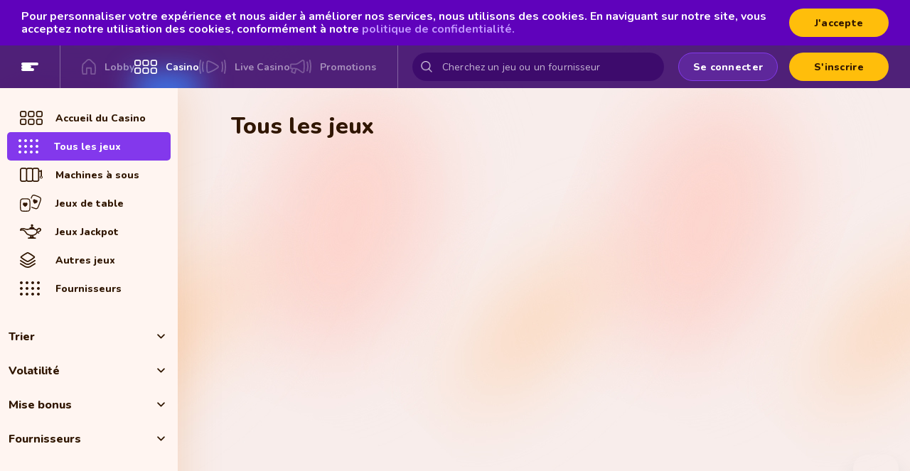

--- FILE ---
content_type: text/html
request_url: https://www.wildsultan.com/fr/jeux-casino/?providers=gamingcorps
body_size: 25701
content:
<!DOCTYPE html>
<html id="ws-page" lang="fr" transformed="self;v=1"><head><meta charset="utf-8"><meta name="emotion-insertion-point" content=""><style data-emotion="css" data-s="">.css-abqyn { height: 0px; overflow: hidden; transition: height 300ms cubic-bezier(0.4, 0, 0.2, 1); visibility: hidden; }
.css-15830to { display: flex; width: 100%; }
.css-9vd5ud { width: 100%; }
.css-1vlnjhz { position: relative; transition: margin 150ms cubic-bezier(0.4, 0, 0.2, 1); overflow-anchor: none; }
.css-1vlnjhz::before { position: absolute; left: 0px; top: -1px; right: 0px; height: 1px; content: ""; opacity: 1; background-color: rgba(0, 0, 0, 0.12); transition: opacity 150ms cubic-bezier(0.4, 0, 0.2, 1), background-color 150ms cubic-bezier(0.4, 0, 0.2, 1); }
.css-1vlnjhz:first-of-type::before { display: none; }
.css-1vlnjhz.Mui-expanded::before { opacity: 0; }
.css-1vlnjhz.Mui-expanded:first-of-type { margin-top: 0px; }
.css-1vlnjhz.Mui-expanded:last-of-type { margin-bottom: 0px; }
.css-1vlnjhz.Mui-expanded + .css-1vlnjhz.Mui-expanded::before { display: none; }
.css-1vlnjhz.Mui-disabled { background-color: rgba(0, 0, 0, 0.12); }
.css-i226i9 { background-color: rgb(255, 255, 255); color: rgba(0, 0, 0, 0.87); box-shadow: var(--Paper-shadow); background-image: var(--Paper-overlay); position: relative; transition: margin 150ms cubic-bezier(0.4, 0, 0.2, 1); overflow-anchor: none; }
.css-i226i9::before { position: absolute; left: 0px; top: -1px; right: 0px; height: 1px; content: ""; opacity: 1; background-color: rgba(0, 0, 0, 0.12); transition: opacity 150ms cubic-bezier(0.4, 0, 0.2, 1), background-color 150ms cubic-bezier(0.4, 0, 0.2, 1); }
.css-i226i9:first-of-type::before { display: none; }
.css-i226i9.Mui-expanded::before { opacity: 0; }
.css-i226i9.Mui-expanded:first-of-type { margin-top: 0px; }
.css-i226i9.Mui-expanded:last-of-type { margin-bottom: 0px; }
.css-i226i9.Mui-expanded + .css-i226i9.Mui-expanded::before { display: none; }
.css-i226i9.Mui-disabled { background-color: rgba(0, 0, 0, 0.12); }
.css-wnfue5 { all: unset; }
.css-7x7lkm { display: flex; width: 100%; min-height: 48px; padding: 0px 16px; transition: min-height 150ms cubic-bezier(0.4, 0, 0.2, 1), background-color 150ms cubic-bezier(0.4, 0, 0.2, 1); }
.css-7x7lkm.Mui-focusVisible { background-color: rgba(0, 0, 0, 0.12); }
.css-7x7lkm.Mui-disabled { opacity: 0.38; }
.css-7x7lkm:hover:not(.Mui-disabled) { cursor: pointer; }
.css-mga5z7 { -webkit-box-align: center; align-items: center; -webkit-box-pack: center; justify-content: center; position: relative; box-sizing: border-box; -webkit-tap-highlight-color: transparent; background-color: transparent; outline: 0px; border: 0px; margin: 0px; border-radius: 0px; cursor: pointer; user-select: none; vertical-align: middle; appearance: none; text-decoration: none; color: inherit; display: flex; width: 100%; min-height: 48px; padding: 0px 16px; transition: min-height 150ms cubic-bezier(0.4, 0, 0.2, 1), background-color 150ms cubic-bezier(0.4, 0, 0.2, 1); }
.css-mga5z7.Mui-disabled { pointer-events: none; cursor: default; }
@media print {
  .css-mga5z7 { -webkit-print-color-adjust: exact; }
}
.css-mga5z7.Mui-focusVisible { background-color: rgba(0, 0, 0, 0.12); }
.css-mga5z7.Mui-disabled { opacity: 0.38; }
.css-mga5z7:hover:not(.Mui-disabled) { cursor: pointer; }
.css-vuxf0f { display: flex; text-align: start; -webkit-box-flex: 1; flex-grow: 1; margin: 12px 0px; }
.css-f8wb7g { display: flex; color: rgba(0, 0, 0, 0.54); transform: rotate(0deg); transition: transform 150ms cubic-bezier(0.4, 0, 0.2, 1); }
.css-f8wb7g.Mui-expanded { transform: rotate(180deg); }
.css-l9xe8y { padding: 8px 16px 16px; }
.css-1ytbthu { display: flex; flex-flow: column wrap; }
.css-wz5myd { display: inline-flex; -webkit-box-align: center; align-items: center; cursor: pointer; vertical-align: middle; -webkit-tap-highlight-color: transparent; margin-left: -11px; margin-right: 16px; }
.css-wz5myd.Mui-disabled { cursor: default; }
.css-wz5myd .MuiFormControlLabel-label.Mui-disabled { color: rgba(0, 0, 0, 0.38); }
.css-16lckxp { color: rgba(0, 0, 0, 0.6); }
.css-16lckxp.Mui-disabled { color: rgba(0, 0, 0, 0.26); }
.css-16lckxp:hover { background-color: rgba(25, 118, 210, 0.04); }
.css-16lckxp.Mui-checked { color: rgb(25, 118, 210); }
@media (hover: none) {
  .css-16lckxp:hover { background-color: transparent; }
}
.css-1at2ito { padding: 9px; border-radius: 50%; color: rgba(0, 0, 0, 0.6); }
.css-1at2ito.Mui-disabled { color: rgba(0, 0, 0, 0.26); }
.css-1at2ito:hover { background-color: rgba(25, 118, 210, 0.04); }
.css-1at2ito.Mui-checked { color: rgb(25, 118, 210); }
@media (hover: none) {
  .css-1at2ito:hover { background-color: transparent; }
}
.css-6m95b7 { display: inline-flex; -webkit-box-align: center; align-items: center; -webkit-box-pack: center; justify-content: center; position: relative; box-sizing: border-box; -webkit-tap-highlight-color: transparent; background-color: transparent; outline: 0px; border: 0px; margin: 0px; cursor: pointer; user-select: none; vertical-align: middle; appearance: none; text-decoration: none; padding: 9px; border-radius: 50%; color: rgba(0, 0, 0, 0.6); }
.css-6m95b7.Mui-disabled { pointer-events: none; cursor: default; }
@media print {
  .css-6m95b7 { -webkit-print-color-adjust: exact; }
}
.css-6m95b7.Mui-disabled { color: rgba(0, 0, 0, 0.26); }
.css-6m95b7:hover { background-color: rgba(25, 118, 210, 0.04); }
.css-6m95b7.Mui-checked { color: rgb(25, 118, 210); }
@media (hover: none) {
  .css-6m95b7:hover { background-color: transparent; }
}
.css-j8yymo { cursor: inherit; position: absolute; opacity: 0; width: 100%; height: 100%; top: 0px; left: 0px; margin: 0px; padding: 0px; z-index: 1; }
.css-1qiat4j { position: relative; display: flex; }
.css-mbico1 { transform: scale(1); }
.css-u1xzs7 { user-select: none; width: 1em; height: 1em; display: inline-block; flex-shrink: 0; transition: fill 200ms cubic-bezier(0.4, 0, 0.2, 1); fill: currentcolor; font-size: 1.5rem; transform: scale(1); }
.css-1ij634e { left: 0px; position: absolute; transform: scale(1); transition: transform 150ms cubic-bezier(0, 0, 0.2, 1); }
.css-ga1h76 { user-select: none; width: 1em; height: 1em; display: inline-block; flex-shrink: 0; fill: currentcolor; font-size: 1.5rem; left: 0px; position: absolute; transform: scale(1); transition: transform 150ms cubic-bezier(0, 0, 0.2, 1); }
.css-fyswvn { margin: 0px; font-family: Roboto, Helvetica, Arial, sans-serif; font-weight: 400; font-size: 1rem; line-height: 1.5; letter-spacing: 0.00938em; }
.css-1874g9x { left: 0px; position: absolute; transform: scale(0); transition: transform 150ms cubic-bezier(0.4, 0, 1, 1); }
.css-jotl23 { user-select: none; width: 1em; height: 1em; display: inline-block; flex-shrink: 0; fill: currentcolor; font-size: 1.5rem; left: 0px; position: absolute; transform: scale(0); transition: transform 150ms cubic-bezier(0.4, 0, 1, 1); }
.css-14yoxd { z-index: 1200; }</style><meta name="viewport" content="width=device-width, initial-scale=1.0, maximum-scale=1.0" data-next-head=""><link rel="icon" href="/favicon.ico" sizes="48x48" data-next-head=""><link rel="icon" href="/favicon.svg" sizes="any" type="image/svg+xml" data-next-head=""><link rel="apple-touch-icon" href="/apple-touch-icon.png" data-next-head=""><link rel="manifest" href="/manifest.json" data-next-head=""><title data-next-head="">Jouer aux Jeux Casino gratuits | Wild Sultan</title><link rel="preconnect" href="https://api.wild-endpoint.com/v2/"><link rel="preconnect" href="https://api.wild-endpoint.com/"><link rel="preconnect" href="https://notifications.wild-endpoint.com/"><link rel="preconnect" href="https://www.googletagmanager.com"><link rel="stylesheet" href="/_next/static/chunks/ed7fd760cffa0a16.css" data-n-g=""><link rel="stylesheet" href="/_next/static/chunks/a518eca80639c466.css" data-n-g=""><link rel="stylesheet" href="/_next/static/chunks/e396e57dd6a95145.css" data-n-g=""><noscript data-n-css=""></noscript><style id="__jsx-undefined">
    /* total width */
    ::-webkit-scrollbar {
        background-color: rgb(255, 255, 255);
        width: 6px;
        height: 6px;
    }

    /* background of the scrollbar except button or resizer */
    ::-webkit-scrollbar-track {
        background-color: rgba(255, 255, 255, 0.40);
        border-radius: 3px;
    }

    /* scrollbar itself */
    ::-webkit-scrollbar-thumb {
        background-color: rgba(60, 11, 108, 0.30);
        border-radius: 3px;
        border: none;
    }

    /* set button(top and bottom of the scrollbar) */
    ::-webkit-scrollbar-button {
        display: none;
    }
</style><link rel="canonical" href="https://www.wildsultan.com/fr/jeux-casino/" data-next-head=""><link rel="alternate" hreflang="en" href="https://www.wildsultan.com/en/casino-games/" data-next-head=""><link rel="alternate" hreflang="fr" href="https://www.wildsultan.com/fr/jeux-casino/" data-next-head=""><link rel="alternate" hreflang="fr-CH" href="https://www.wildsultan.com/fr-ch/jeux-casino/" data-next-head=""><link rel="alternate" hreflang="fr-CA" href="https://www.wildsultan.com/fr-ca/jeux-casino/" data-next-head=""><link rel="alternate" hreflang="en-CA" href="https://www.wildsultan.com/en-ca/casino-games/" data-next-head=""><meta name="description" content="Vivez un divertissement premium chez Wild Sultan. Notre sélection soigneusement choisie offre des expériences immersives." data-next-head=""><meta property="og:description" content="Vivez un divertissement premium chez Wild Sultan. Notre sélection soigneusement choisie offre des expériences immersives." data-next-head=""></head><body class="nunito_6f0aceba-module__P9kKPa__variable roboto_ecdbf9b-module__y01TFa__variable"><div id="__next"><noscript></noscript><div id="content" class="" data-testid="desktop-layout"><header id="up_header" class=""><div class="accept-privacy-policy--cookies-enabled"><p class="accept-privacy-policy--cookies-enabled--description">Pour personnaliser votre expérience et nous aider à améliorer nos services, nous utilisons des cookies. En naviguant sur notre site, vous acceptez notre utilisation des cookies, conformément à notre <a href="/fr/politique-de-confidentialite" target="_blank">politique de confidentialité.</a></p><button class="btn btn-submit btn-modern" data-testid="accept_cookie">J'accepte</button></div><div class="header-container"><div class="header-container-cell"><button class="menu-button" aria-label="Toggle menu"><div></div><div></div><div></div></button><nav class="navigation"><ul class="navigation-list"><li class="navigation-list-item"><a class="" href="/fr/"><svg xmlns="http://www.w3.org/2000/svg" width="20" height="22" viewBox="0 0 20 22" fill="none"><path fill-rule="evenodd" clip-rule="evenodd" d="M11.8655 2.55058C10.823 1.54864 9.177 1.54864 8.13449 2.55058L2.59427 7.87518C2.45853 8.00564 2.36723 8.17558 2.33329 8.36092C1.66971 11.9854 1.62073 15.6959 2.1884 19.3367L2.32315 20.2009H5.88749V12.7509C5.88749 12.2541 6.2896 11.8514 6.78563 11.8514H13.2144C13.7104 11.8514 14.1125 12.2541 14.1125 12.7509V20.2009H17.6769L17.8116 19.3367C18.3793 15.6959 18.3303 11.9854 17.6667 8.36092C17.6328 8.17558 17.5415 8.00564 17.4057 7.87519L11.8655 2.55058ZM6.89082 1.25243C8.62834 -0.417476 11.3717 -0.417476 13.1092 1.25243L18.6494 6.57703C19.0572 6.969 19.3316 7.47958 19.4335 8.03642C20.1335 11.8597 20.1852 15.7738 19.5864 19.6143L19.3699 21.0026C19.2804 21.5767 18.7866 22 18.2065 22H13.2144C12.7183 22 12.3162 21.5973 12.3162 21.1004V13.6505H7.68376V21.1004C7.68376 21.5973 7.28165 22 6.78563 22H1.79353C1.21335 22 0.719634 21.5767 0.630113 21.0026L0.413648 19.6143C-0.185165 15.7738 -0.133496 11.8597 0.566486 8.03642C0.668433 7.47958 0.942764 6.969 1.3506 6.57703L6.89082 1.25243Z" fill="white" fill-opacity="0.5"></path></svg><span>Lobby</span></a></li><li class="navigation-list-item"><a class="active" href="/fr/games-lobby/"><svg xmlns="http://www.w3.org/2000/svg" width="32" height="20" viewBox="0 0 32 20" fill="none"><path fill-rule="evenodd" clip-rule="evenodd" d="M6.84082 1.75844C5.40567 1.60293 3.92007 1.60293 2.48493 1.75844C2.1362 1.79623 1.86119 2.06394 1.82197 2.38908C1.65059 3.80972 1.65059 5.2449 1.82197 6.66554C1.86119 6.99068 2.1362 7.2584 2.48493 7.29618C3.92007 7.45169 5.40567 7.45169 6.84082 7.29618C7.18954 7.2584 7.46455 6.99068 7.50378 6.66554C7.67516 5.2449 7.67516 3.80972 7.50378 2.38908C7.46455 2.06394 7.18954 1.79623 6.84082 1.75844ZM2.29683 0.126791C3.85699 -0.0422636 5.46876 -0.0422636 7.02891 0.126791C8.14753 0.248001 9.05345 1.10173 9.18574 2.19835C9.37241 3.74572 9.37241 5.3089 9.18574 6.85627C9.05345 7.95289 8.14753 8.80662 7.02891 8.92783C5.46876 9.09688 3.85699 9.09688 2.29683 8.92783C1.17822 8.80662 0.272295 7.95289 0.140002 6.85627C-0.0466672 5.3089 -0.0466672 3.74572 0.140002 2.19836C0.272295 1.10173 1.17822 0.248001 2.29683 0.126791Z" fill="white" fill-opacity="0.5"></path><path fill-rule="evenodd" clip-rule="evenodd" d="M6.84082 12.7038C5.40567 12.5483 3.92007 12.5483 2.48493 12.7038C2.1362 12.7416 1.86119 13.0093 1.82197 13.3345C1.65059 14.7551 1.65059 16.1903 1.82197 17.6109C1.86119 17.9361 2.1362 18.2038 2.48493 18.2416C3.92007 18.3971 5.40567 18.3971 6.84082 18.2416C7.18954 18.2038 7.46455 17.9361 7.50378 17.6109C7.67516 16.1903 7.67516 14.7551 7.50378 13.3345C7.46455 13.0093 7.18954 12.7416 6.84082 12.7038ZM2.29683 11.0722C3.85699 10.9031 5.46876 10.9031 7.02891 11.0722C8.14753 11.1934 9.05345 12.0471 9.18574 13.1437C9.37241 14.6911 9.37241 16.2543 9.18574 17.8016C9.05345 18.8983 8.14753 19.752 7.02891 19.8732C5.46876 20.0423 3.85699 20.0423 2.29683 19.8732C1.17822 19.752 0.272295 18.8983 0.140002 17.8016C-0.0466672 16.2543 -0.0466672 14.6911 0.140002 13.1437C0.272295 12.0471 1.17822 11.1934 2.29683 11.0722Z" fill="white" fill-opacity="0.5"></path><path fill-rule="evenodd" clip-rule="evenodd" d="M18.1304 1.75844C16.6952 1.60293 15.2096 1.60293 13.7745 1.75844C13.4257 1.79623 13.1507 2.06394 13.1115 2.38908C12.9401 3.80972 12.9401 5.2449 13.1115 6.66554C13.1507 6.99068 13.4257 7.2584 13.7745 7.29618C15.2096 7.45169 16.6952 7.45169 18.1304 7.29618C18.4791 7.2584 18.7541 6.99068 18.7933 6.66554C18.9647 5.2449 18.9647 3.80972 18.7933 2.38908C18.7541 2.06394 18.4791 1.79623 18.1304 1.75844ZM13.5864 0.126791C15.1465 -0.0422636 16.7583 -0.0422636 18.3185 0.126791C19.4371 0.248001 20.343 1.10173 20.4753 2.19835C20.662 3.74572 20.662 5.3089 20.4753 6.85627C20.343 7.95289 19.4371 8.80662 18.3185 8.92783C16.7583 9.09688 15.1465 9.09688 13.5864 8.92783C12.4678 8.80662 11.5618 7.95289 11.4295 6.85627C11.2429 5.3089 11.2429 3.74572 11.4295 2.19836C11.5618 1.10173 12.4678 0.248001 13.5864 0.126791Z" fill="white" fill-opacity="0.5"></path><path fill-rule="evenodd" clip-rule="evenodd" d="M18.1304 12.7038C16.6952 12.5483 15.2096 12.5483 13.7745 12.7038C13.4257 12.7416 13.1507 13.0093 13.1115 13.3345C12.9401 14.7551 12.9401 16.1903 13.1115 17.6109C13.1507 17.9361 13.4257 18.2038 13.7745 18.2416C15.2096 18.3971 16.6952 18.3971 18.1304 18.2416C18.4791 18.2038 18.7541 17.9361 18.7933 17.6109C18.9647 16.1903 18.9647 14.7551 18.7933 13.3345C18.7541 13.0093 18.4791 12.7416 18.1304 12.7038ZM13.5864 11.0722C15.1465 10.9031 16.7583 10.9031 18.3185 11.0722C19.4371 11.1934 20.343 12.0471 20.4753 13.1437C20.662 14.6911 20.662 16.2543 20.4753 17.8016C20.343 18.8983 19.4371 19.752 18.3185 19.8732C16.7583 20.0423 15.1465 20.0423 13.5864 19.8732C12.4678 19.752 11.5618 18.8983 11.4295 17.8016C11.2429 16.2543 11.2429 14.6911 11.4295 13.1437C11.5618 12.0471 12.4678 11.1934 13.5864 11.0722Z" fill="white" fill-opacity="0.5"></path><path fill-rule="evenodd" clip-rule="evenodd" d="M29.5151 1.75844C28.0799 1.60293 26.5943 1.60293 25.1592 1.75844C24.8105 1.79623 24.5354 2.06394 24.4962 2.38908C24.3248 3.80972 24.3248 5.2449 24.4962 6.66554C24.5354 6.99068 24.8105 7.2584 25.1592 7.29618C26.5943 7.45169 28.0799 7.45169 29.5151 7.29618C29.8638 7.2584 30.1388 6.99068 30.178 6.66554C30.3494 5.2449 30.3494 3.80972 30.178 2.38908C30.1388 2.06394 29.8638 1.79623 29.5151 1.75844ZM24.9711 0.126791C26.5312 -0.0422636 28.143 -0.0422636 29.7032 0.126791C30.8218 0.248001 31.7277 1.10173 31.86 2.19835C32.0467 3.74572 32.0467 5.3089 31.86 6.85627C31.7277 7.95289 30.8218 8.80662 29.7032 8.92783C28.143 9.09688 26.5312 9.09688 24.9711 8.92783C23.8525 8.80662 22.9465 7.95289 22.8143 6.85627C22.6276 5.3089 22.6276 3.74572 22.8143 2.19836C22.9465 1.10173 23.8525 0.248001 24.9711 0.126791Z" fill="white" fill-opacity="0.5"></path><path fill-rule="evenodd" clip-rule="evenodd" d="M29.5151 12.7038C28.0799 12.5483 26.5943 12.5483 25.1592 12.7038C24.8105 12.7416 24.5354 13.0093 24.4962 13.3345C24.3248 14.7551 24.3248 16.1903 24.4962 17.6109C24.5354 17.9361 24.8105 18.2038 25.1592 18.2416C26.5943 18.3971 28.0799 18.3971 29.5151 18.2416C29.8638 18.2038 30.1388 17.9361 30.178 17.6109C30.3494 16.1903 30.3494 14.7551 30.178 13.3345C30.1388 13.0093 29.8638 12.7416 29.5151 12.7038ZM24.9711 11.0722C26.5312 10.9031 28.143 10.9031 29.7032 11.0722C30.8218 11.1934 31.7277 12.0471 31.86 13.1437C32.0467 14.6911 32.0467 16.2543 31.86 17.8016C31.7277 18.8983 30.8218 19.752 29.7032 19.8732C28.143 20.0423 26.5312 20.0423 24.9711 19.8732C23.8525 19.752 22.9465 18.8983 22.8143 17.8016C22.6276 16.2543 22.6276 14.6911 22.8143 13.1437C22.9465 12.0471 23.8525 11.1934 24.9711 11.0722Z" fill="white" fill-opacity="0.5"></path></svg><span>Casino</span></a></li><li class="navigation-list-item"><a class="" href="/fr/live-casino/"><svg xmlns="http://www.w3.org/2000/svg" width="38" height="20" viewBox="0 0 38 20" fill="none"><path d="M35.6119 0.0625998C36.1218 -0.150891 36.6718 0.199321 36.8405 0.844821C37.5931 3.72542 38 6.80379 38 10C38 13.1962 37.5931 16.2746 36.8405 19.1552C36.6718 19.8007 36.1218 20.1509 35.6119 19.9374C35.102 19.7239 34.8253 19.0276 34.994 18.3821C35.6822 15.7477 36.0551 12.9302 36.0551 10C36.0551 7.06977 35.6822 4.25226 34.994 1.61794C34.8253 0.97244 35.102 0.276091 35.6119 0.0625998Z" fill="white" fill-opacity="0.5"></path><path d="M33.1796 3.34855C32.9944 2.71038 32.4356 2.38312 31.9315 2.61759C31.4273 2.85207 31.1688 3.5595 31.354 4.19767C31.8785 6.00474 32.1653 7.95859 32.1653 9.99999C32.1653 11.6933 31.968 13.326 31.6016 14.8645C31.5812 14.9503 31.5602 15.0357 31.5387 15.1208C31.4809 15.3502 31.4193 15.5774 31.354 15.8023C31.1688 16.4405 31.4273 17.1479 31.9315 17.3824C32.4356 17.6169 32.9944 17.2896 33.1796 16.6514C33.2545 16.3933 33.3252 16.1326 33.3916 15.8694C33.4162 15.7717 33.4402 15.6736 33.4637 15.5752C33.8844 13.8087 34.1102 11.9366 34.1102 9.99999C34.1102 7.66462 33.7819 5.42356 33.1796 3.34855Z" fill="white" fill-opacity="0.5"></path><path d="M2.38813 19.9374C1.87823 20.1509 1.32815 19.8007 1.15951 19.1552C0.406922 16.2746 -2.81066e-07 13.1962 0 10C2.81066e-07 6.80378 0.406923 3.72541 1.15951 0.844822C1.32816 0.199321 1.87823 -0.15089 2.38813 0.0626009C2.89803 0.276091 3.17468 0.972442 3.00604 1.61794C2.31779 4.25226 1.94489 7.06977 1.94489 10C1.94489 12.9302 2.31779 15.7477 3.00603 18.3821C3.17468 19.0276 2.89803 19.7239 2.38813 19.9374Z" fill="white" fill-opacity="0.5"></path><path d="M4.82039 16.6514C5.00561 17.2896 5.56443 17.6169 6.06855 17.3824C6.57266 17.1479 6.83118 16.4405 6.64596 15.8023C6.12148 13.9953 5.83471 12.0414 5.83471 10C5.83471 8.30673 6.03201 6.67399 6.39843 5.13548C6.41885 5.04975 6.43979 4.96431 6.46125 4.87918C6.51907 4.64984 6.58067 4.42264 6.64596 4.19769C6.83118 3.55951 6.57267 2.85208 6.06855 2.61761C5.56443 2.38313 5.00561 2.71039 4.82039 3.34856C4.74546 3.6067 4.67478 3.86743 4.60843 4.13062C4.58379 4.22834 4.55976 4.32638 4.53633 4.42476C4.1156 6.19127 3.88981 8.06336 3.88981 10C3.88981 12.3354 4.21814 14.5764 4.82039 16.6514Z" fill="white" fill-opacity="0.5"></path><path fill-rule="evenodd" clip-rule="evenodd" d="M27.0175 8.14951C28.2491 9.0862 28.2491 10.9138 27.0175 11.8505C23.2957 14.6813 19.1398 16.9125 14.7054 18.4606L13.8953 18.7434C12.3454 19.2845 10.7083 18.2538 10.4985 16.6811C9.91226 12.2872 9.91226 7.71284 10.4985 3.31888C10.7083 1.74624 12.3454 0.715475 13.8953 1.25656L14.7054 1.53939C19.1398 3.08753 23.2957 5.31875 27.0175 8.14951ZM25.8778 10.4026C26.1458 10.1988 26.1458 9.80119 25.8778 9.5974C22.3121 6.88536 18.3305 4.74773 14.0821 3.26452L13.2719 2.9817C12.8685 2.84084 12.4048 3.10929 12.3451 3.55693C11.78 7.79287 11.7799 12.2071 12.3451 16.4431C12.4048 16.8907 12.8685 17.1592 13.2719 17.0183L14.0821 16.7355C18.3305 15.2523 22.3121 13.1146 25.8778 10.4026Z" fill="white" fill-opacity="0.5"></path></svg><span>Live Casino</span></a></li><li class="navigation-list-item"><a class="" href="/fr/promotions/"><svg xmlns="http://www.w3.org/2000/svg" width="30" height="20" viewBox="0 0 30 20" fill="none"><path fill-rule="evenodd" clip-rule="evenodd" d="M20.3613 16.8698C20.9052 11.9419 20.9052 6.97414 20.3613 2.04627C20.1673 0.289014 18.0177 -0.601125 16.5134 0.452871L11.4967 3.96774C9.96805 5.03878 8.11399 5.61715 6.20925 5.61715H1.52811C0.684158 5.61715 0 6.26201 0 7.05748V11.8586C0 12.654 0.684156 13.2989 1.52811 13.2989H2.29128L1.25784 16.9342C1.14268 17.3393 1.35272 17.7638 1.75597 17.9411L6.25613 19.919C6.50175 20.027 6.78547 20.027 7.0311 19.919C7.27673 19.8111 7.4591 19.6062 7.52924 19.3595L9.07287 13.9295C9.08926 13.8719 9.09907 13.814 9.10271 13.7566C9.95537 14.0342 10.7635 14.4346 11.4967 14.9483L16.5134 18.4632C18.0177 19.5172 20.1673 18.627 20.3613 16.8698ZM18.5374 2.22514C19.0682 7.03408 19.0682 11.882 18.5374 16.6909C18.4905 17.1157 17.9709 17.3308 17.6073 17.076L12.5907 13.5612C10.7457 12.2685 8.50807 11.5705 6.20925 11.5705L1.83373 11.5705L1.83373 7.34554H6.20925C8.50807 7.34554 10.7457 6.64751 12.5907 5.35487L17.6073 1.84C17.9709 1.58525 18.4905 1.8004 18.5374 2.22514ZM7.34342 13.3676C6.96885 13.322 6.59006 13.2989 6.20925 13.2989H4.1897L3.22821 16.6811L6.0408 17.9173L7.30162 13.4822C7.31289 13.4425 7.3269 13.4043 7.34342 13.3676Z" fill="white" fill-opacity="0.5"></path><path d="M27.5345 0.059122C28.0609 -0.142508 28.6288 0.188248 28.8029 0.797886C29.5799 3.51845 30 6.4258 30 9.44445C30 12.4631 29.5799 15.3704 28.8029 18.091C28.6288 18.7006 28.0609 19.0314 27.5345 18.8298C27.0081 18.6281 26.7225 17.9705 26.8966 17.3608C27.6071 14.8729 27.9921 12.2119 27.9921 9.44445C27.9921 6.677 27.6071 4.01602 26.8966 1.52805C26.7225 0.918416 27.0081 0.260752 27.5345 0.059122Z" fill="white" fill-opacity="0.5"></path><path d="M25.0235 3.16252C24.8323 2.5598 24.2553 2.25072 23.7349 2.47217C23.2145 2.69362 22.9476 3.36175 23.1388 3.96447C23.6803 5.67115 23.9763 7.51645 23.9763 9.44444C23.9763 11.0436 23.7726 12.5857 23.3943 14.0387C23.3733 14.1197 23.3516 14.2004 23.3295 14.2808C23.2698 14.4974 23.2062 14.712 23.1388 14.9244C22.9476 15.5271 23.2145 16.1953 23.7349 16.4167C24.2553 16.6382 24.8323 16.3291 25.0235 15.7264C25.1008 15.4826 25.1738 15.2363 25.2423 14.9877C25.2677 14.8955 25.2926 14.8029 25.3167 14.71C25.7511 13.0416 25.9842 11.2735 25.9842 9.44444C25.9842 7.23881 25.6452 5.12225 25.0235 3.16252Z" fill="white" fill-opacity="0.5"></path></svg><span>Promotions</span></a></li></ul></nav><div class="global-search"><div class="search-input-wrapper"><input data-dd-privacy="allow" class="search-input" placeholder="Cherchez un jeu ou un fournisseur" type="search" value=""></div></div></div><div class="header-container-cell"><a class="btn btn-purple btn-modern" href="/fr/jeux-casino/?menu=login">Se connecter</a><a class="btn btn-submit btn-modern" href="/fr/jeux-casino/?menu=register">S'inscrire</a></div></div></header><div class="page-container page-container--sidebar casino-games-page"><div class="game-sidebar"><ul class="game-filters-list"><li><a class="navigation-link" href="/fr/games-lobby/"><svg xmlns="http://www.w3.org/2000/svg" width="32" height="20" viewBox="0 0 32 20" fill="none"><path fill-rule="evenodd" clip-rule="evenodd" d="M6.84082 1.75844C5.40567 1.60293 3.92007 1.60293 2.48493 1.75844C2.1362 1.79623 1.86119 2.06394 1.82197 2.38908C1.65059 3.80972 1.65059 5.2449 1.82197 6.66554C1.86119 6.99068 2.1362 7.2584 2.48493 7.29618C3.92007 7.45169 5.40567 7.45169 6.84082 7.29618C7.18954 7.2584 7.46455 6.99068 7.50378 6.66554C7.67516 5.2449 7.67516 3.80972 7.50378 2.38908C7.46455 2.06394 7.18954 1.79623 6.84082 1.75844ZM2.29683 0.126791C3.85699 -0.0422636 5.46876 -0.0422636 7.02891 0.126791C8.14753 0.248001 9.05345 1.10173 9.18574 2.19835C9.37241 3.74572 9.37241 5.3089 9.18574 6.85627C9.05345 7.95289 8.14753 8.80662 7.02891 8.92783C5.46876 9.09688 3.85699 9.09688 2.29683 8.92783C1.17822 8.80662 0.272295 7.95289 0.140002 6.85627C-0.0466672 5.3089 -0.0466672 3.74572 0.140002 2.19836C0.272295 1.10173 1.17822 0.248001 2.29683 0.126791Z" fill="white" fill-opacity="0.5"></path><path fill-rule="evenodd" clip-rule="evenodd" d="M6.84082 12.7038C5.40567 12.5483 3.92007 12.5483 2.48493 12.7038C2.1362 12.7416 1.86119 13.0093 1.82197 13.3345C1.65059 14.7551 1.65059 16.1903 1.82197 17.6109C1.86119 17.9361 2.1362 18.2038 2.48493 18.2416C3.92007 18.3971 5.40567 18.3971 6.84082 18.2416C7.18954 18.2038 7.46455 17.9361 7.50378 17.6109C7.67516 16.1903 7.67516 14.7551 7.50378 13.3345C7.46455 13.0093 7.18954 12.7416 6.84082 12.7038ZM2.29683 11.0722C3.85699 10.9031 5.46876 10.9031 7.02891 11.0722C8.14753 11.1934 9.05345 12.0471 9.18574 13.1437C9.37241 14.6911 9.37241 16.2543 9.18574 17.8016C9.05345 18.8983 8.14753 19.752 7.02891 19.8732C5.46876 20.0423 3.85699 20.0423 2.29683 19.8732C1.17822 19.752 0.272295 18.8983 0.140002 17.8016C-0.0466672 16.2543 -0.0466672 14.6911 0.140002 13.1437C0.272295 12.0471 1.17822 11.1934 2.29683 11.0722Z" fill="white" fill-opacity="0.5"></path><path fill-rule="evenodd" clip-rule="evenodd" d="M18.1304 1.75844C16.6952 1.60293 15.2096 1.60293 13.7745 1.75844C13.4257 1.79623 13.1507 2.06394 13.1115 2.38908C12.9401 3.80972 12.9401 5.2449 13.1115 6.66554C13.1507 6.99068 13.4257 7.2584 13.7745 7.29618C15.2096 7.45169 16.6952 7.45169 18.1304 7.29618C18.4791 7.2584 18.7541 6.99068 18.7933 6.66554C18.9647 5.2449 18.9647 3.80972 18.7933 2.38908C18.7541 2.06394 18.4791 1.79623 18.1304 1.75844ZM13.5864 0.126791C15.1465 -0.0422636 16.7583 -0.0422636 18.3185 0.126791C19.4371 0.248001 20.343 1.10173 20.4753 2.19835C20.662 3.74572 20.662 5.3089 20.4753 6.85627C20.343 7.95289 19.4371 8.80662 18.3185 8.92783C16.7583 9.09688 15.1465 9.09688 13.5864 8.92783C12.4678 8.80662 11.5618 7.95289 11.4295 6.85627C11.2429 5.3089 11.2429 3.74572 11.4295 2.19836C11.5618 1.10173 12.4678 0.248001 13.5864 0.126791Z" fill="white" fill-opacity="0.5"></path><path fill-rule="evenodd" clip-rule="evenodd" d="M18.1304 12.7038C16.6952 12.5483 15.2096 12.5483 13.7745 12.7038C13.4257 12.7416 13.1507 13.0093 13.1115 13.3345C12.9401 14.7551 12.9401 16.1903 13.1115 17.6109C13.1507 17.9361 13.4257 18.2038 13.7745 18.2416C15.2096 18.3971 16.6952 18.3971 18.1304 18.2416C18.4791 18.2038 18.7541 17.9361 18.7933 17.6109C18.9647 16.1903 18.9647 14.7551 18.7933 13.3345C18.7541 13.0093 18.4791 12.7416 18.1304 12.7038ZM13.5864 11.0722C15.1465 10.9031 16.7583 10.9031 18.3185 11.0722C19.4371 11.1934 20.343 12.0471 20.4753 13.1437C20.662 14.6911 20.662 16.2543 20.4753 17.8016C20.343 18.8983 19.4371 19.752 18.3185 19.8732C16.7583 20.0423 15.1465 20.0423 13.5864 19.8732C12.4678 19.752 11.5618 18.8983 11.4295 17.8016C11.2429 16.2543 11.2429 14.6911 11.4295 13.1437C11.5618 12.0471 12.4678 11.1934 13.5864 11.0722Z" fill="white" fill-opacity="0.5"></path><path fill-rule="evenodd" clip-rule="evenodd" d="M29.5151 1.75844C28.0799 1.60293 26.5943 1.60293 25.1592 1.75844C24.8105 1.79623 24.5354 2.06394 24.4962 2.38908C24.3248 3.80972 24.3248 5.2449 24.4962 6.66554C24.5354 6.99068 24.8105 7.2584 25.1592 7.29618C26.5943 7.45169 28.0799 7.45169 29.5151 7.29618C29.8638 7.2584 30.1388 6.99068 30.178 6.66554C30.3494 5.2449 30.3494 3.80972 30.178 2.38908C30.1388 2.06394 29.8638 1.79623 29.5151 1.75844ZM24.9711 0.126791C26.5312 -0.0422636 28.143 -0.0422636 29.7032 0.126791C30.8218 0.248001 31.7277 1.10173 31.86 2.19835C32.0467 3.74572 32.0467 5.3089 31.86 6.85627C31.7277 7.95289 30.8218 8.80662 29.7032 8.92783C28.143 9.09688 26.5312 9.09688 24.9711 8.92783C23.8525 8.80662 22.9465 7.95289 22.8143 6.85627C22.6276 5.3089 22.6276 3.74572 22.8143 2.19836C22.9465 1.10173 23.8525 0.248001 24.9711 0.126791Z" fill="white" fill-opacity="0.5"></path><path fill-rule="evenodd" clip-rule="evenodd" d="M29.5151 12.7038C28.0799 12.5483 26.5943 12.5483 25.1592 12.7038C24.8105 12.7416 24.5354 13.0093 24.4962 13.3345C24.3248 14.7551 24.3248 16.1903 24.4962 17.6109C24.5354 17.9361 24.8105 18.2038 25.1592 18.2416C26.5943 18.3971 28.0799 18.3971 29.5151 18.2416C29.8638 18.2038 30.1388 17.9361 30.178 17.6109C30.3494 16.1903 30.3494 14.7551 30.178 13.3345C30.1388 13.0093 29.8638 12.7416 29.5151 12.7038ZM24.9711 11.0722C26.5312 10.9031 28.143 10.9031 29.7032 11.0722C30.8218 11.1934 31.7277 12.0471 31.86 13.1437C32.0467 14.6911 32.0467 16.2543 31.86 17.8016C31.7277 18.8983 30.8218 19.752 29.7032 19.8732C28.143 20.0423 26.5312 20.0423 24.9711 19.8732C23.8525 19.752 22.9465 18.8983 22.8143 17.8016C22.6276 16.2543 22.6276 14.6911 22.8143 13.1437C22.9465 12.0471 23.8525 11.1934 24.9711 11.0722Z" fill="white" fill-opacity="0.5"></path></svg><span>Accueil du Casino</span></a></li><li data-testid="all_games"><a class="navigation-link active static" href="/fr/jeux-casino/"><svg xmlns="http://www.w3.org/2000/svg" width="28" height="20" viewBox="0 0 28 20" fill="none"><path fill-rule="evenodd" clip-rule="evenodd" d="M2 4C3.10457 4 4 3.10457 4 2C4 0.895431 3.10457 0 2 0C0.895431 0 0 0.895431 0 2C0 3.10457 0.895431 4 2 4ZM2 12C3.10457 12 4 11.1046 4 10C4 8.89543 3.10457 8 2 8C0.895431 8 0 8.89543 0 10C0 11.1046 0.895431 12 2 12ZM4 18C4 19.1046 3.10457 20 2 20C0.895431 20 0 19.1046 0 18C0 16.8954 0.895431 16 2 16C3.10457 16 4 16.8954 4 18ZM10 4C11.1046 4 12 3.10457 12 2C12 0.895431 11.1046 0 10 0C8.89543 0 8 0.895431 8 2C8 3.10457 8.89543 4 10 4ZM12 10C12 11.1046 11.1046 12 10 12C8.89543 12 8 11.1046 8 10C8 8.89543 8.89543 8 10 8C11.1046 8 12 8.89543 12 10ZM10 20C11.1046 20 12 19.1046 12 18C12 16.8954 11.1046 16 10 16C8.89543 16 8 16.8954 8 18C8 19.1046 8.89543 20 10 20ZM20 2C20 3.10457 19.1046 4 18 4C16.8954 4 16 3.10457 16 2C16 0.895431 16.8954 0 18 0C19.1046 0 20 0.895431 20 2ZM18 12C19.1046 12 20 11.1046 20 10C20 8.89543 19.1046 8 18 8C16.8954 8 16 8.89543 16 10C16 11.1046 16.8954 12 18 12ZM20 18C20 19.1046 19.1046 20 18 20C16.8954 20 16 19.1046 16 18C16 16.8954 16.8954 16 18 16C19.1046 16 20 16.8954 20 18ZM26 4C27.1046 4 28 3.10457 28 2C28 0.895431 27.1046 0 26 0C24.8954 0 24 0.895431 24 2C24 3.10457 24.8954 4 26 4ZM28 10C28 11.1046 27.1046 12 26 12C24.8954 12 24 11.1046 24 10C24 8.89543 24.8954 8 26 8C27.1046 8 28 8.89543 28 10ZM26 20C27.1046 20 28 19.1046 28 18C28 16.8954 27.1046 16 26 16C24.8954 16 24 16.8954 24 18C24 19.1046 24.8954 20 26 20Z" fill="#301600"></path></svg><span>Tous les jeux</span></a></li><li data-testid="slots"><a class="navigation-link" href="/fr/jeux-casino/machine-a-sous/"><svg xmlns="http://www.w3.org/2000/svg" width="32" height="20" viewBox="0 0 32 20" fill="none"><path fill-rule="evenodd" clip-rule="evenodd" d="M11.4382 0.0239441C11.5741 0.00813949 11.7125 0 11.8529 0H15.5C16.458 0 17.3218 0.378795 17.9314 0.985752C18.5409 0.378795 19.4048 0 20.3627 0H24.0098C25.8562 0 27.3529 1.4071 27.3529 3.14286V4H29.1765C29.1765 3.52661 29.5847 3.14286 30.0882 3.14286C30.5918 3.14286 31 3.52661 31 4V11.8421C31.5978 12.1715 32 12.787 32 13.4921C32 14.544 31.1046 15.3968 30 15.3968C28.8954 15.3968 28 14.544 28 13.4921C28 12.7197 28.4827 12.0547 29.1765 11.7558V5.71429L27.3529 5.71429V16.8571C27.3529 18.5929 25.8562 20 24.0098 20H20.3627C19.4048 20 18.5409 19.6212 17.9314 19.0143C17.3218 19.6212 16.458 20 15.5 20H11.8529C11.1779 20 10.5497 19.8119 10.0242 19.4885C9.80387 19.3529 9.60162 19.1935 9.42157 19.0143C8.81204 19.6212 7.94817 20 6.9902 20H3.34314C1.49677 20 0 18.5929 0 16.8571V3.14286C0 1.4071 1.49677 0 3.34314 0H6.99019C7.94817 0 8.81204 0.378795 9.42157 0.985752C9.94175 0.467767 10.6472 0.115956 11.4382 0.0239441ZM8.5098 16.8571V3.14286C8.5098 2.35388 7.82945 1.71429 6.99019 1.71429L3.34314 1.71429C2.50388 1.71429 1.82353 2.35388 1.82353 3.14286L1.82353 16.8571C1.82353 17.6461 2.50388 18.2857 3.34314 18.2857H6.9902C7.82945 18.2857 8.5098 17.6461 8.5098 16.8571ZM17.0196 3.14286V16.8571C17.0196 17.6461 16.3393 18.2857 15.5 18.2857H11.8529C11.0137 18.2857 10.3333 17.6461 10.3333 16.8571L10.3333 3.14286C10.3333 2.35388 11.0137 1.71429 11.8529 1.71429L15.5 1.71429C16.3393 1.71429 17.0196 2.35388 17.0196 3.14286ZM20.3627 18.2857C19.5235 18.2857 18.8431 17.6461 18.8431 16.8571V3.14286C18.8431 2.35388 19.5235 1.71429 20.3627 1.71429L24.0098 1.71429C24.8491 1.71429 25.5294 2.35388 25.5294 3.14286V16.8571C25.5294 17.6461 24.8491 18.2857 24.0098 18.2857L20.3627 18.2857ZM30 14.4445C30.5523 14.4445 31 14.0181 31 13.4921C31 12.9661 30.5523 12.5397 30 12.5397C29.4477 12.5397 29 12.9661 29 13.4921C29 14.0181 29.4477 14.4445 30 14.4445Z" fill="white" fill-opacity="0.5"></path></svg><span>Machines à sous</span></a><div class="MuiCollapse-root MuiCollapse-vertical MuiCollapse-hidden css-abqyn" style="min-height: 0px;"><div class="MuiCollapse-wrapper MuiCollapse-vertical css-15830to"><div class="MuiCollapse-wrapperInner MuiCollapse-vertical css-9vd5ud"><ul class="game-filters-list--subcategories"><li><a class="" href="/fr/jeux-casino/machine-a-sous/all_slots/">Tous les machines</a></li><li><a class="" href="/fr/jeux-casino/machine-a-sous/exclusive/">Jeux en exclusivité</a></li><li><a class="" href="/fr/jeux-casino/machine-a-sous/winter/">Jeux d'hiver</a></li><li><a class="" href="/fr/jeux-casino/machine-a-sous/popiplay/">La sélection Popiplay</a></li><li><a class="" href="/fr/jeux-casino/machine-a-sous/hiddengems/">Trésors Cachés</a></li><li><a class="" href="/fr/jeux-casino/machine-a-sous/cascade/">Avalanche</a></li><li><a class="" href="/fr/jeux-casino/machine-a-sous/holdnwin/">Hold &amp; Win</a></li><li><a class="" href="/fr/jeux-casino/machine-a-sous/megaways/">Megaways</a></li></ul></div></div></div></li><li data-testid="table_games"><a class="navigation-link" href="/fr/jeux-casino/jeux-de-table/"><svg xmlns="http://www.w3.org/2000/svg" width="30" height="24" viewBox="0 0 30 24" fill="none"><path d="M28.0964 3.11728C25.681 1.83327 23.0747 0.809361 20.4473 0.112189C18.8931 -0.30021 17.2467 0.449862 16.507 1.94289C16.1476 2.6684 15.7188 3.6621 15.2736 4.77768C15.6563 5.19832 15.9431 5.7146 16.0958 6.28989C16.6618 4.81374 17.2242 3.46928 17.6702 2.56905C18.1261 1.6489 19.1516 1.17478 20.1255 1.43319C22.6587 2.10536 25.1736 3.09341 27.5025 4.33137C28.3978 4.8073 28.8685 5.86923 28.6289 6.87434C27.9853 9.57432 25.8827 15.3951 24.6582 17.8668C24.2023 18.787 23.1768 19.2611 22.2029 19.0027C20.2129 18.4747 18.2342 17.7517 16.348 16.8658C16.322 17.3904 16.2902 17.8779 16.2528 18.3122C18.0744 19.1382 19.9722 19.8172 21.8811 20.3237C23.4354 20.7361 25.0817 19.986 25.8214 18.493C27.0925 15.9272 29.231 10.0069 29.8991 7.20416C30.2878 5.57327 29.5252 3.87681 28.0964 3.11728Z" fill="white" fill-opacity="0.5"></path><path d="M18.5781 7.65169C18.9558 6.60598 20.0796 6.12807 21.0574 6.5122C21.5614 6.7102 21.9109 7.14471 22.1075 7.60651C22.5474 7.39478 23.0849 7.30874 23.5889 7.50675C24.5667 7.89088 25.1088 9.0233 24.7311 10.069C24.4705 10.7904 23.9444 11.2772 23.3562 11.6206C22.77 11.9629 22.0953 12.1784 21.4956 12.345L20.4608 12.6324C20.3475 12.6639 20.2304 12.6179 20.1652 12.5163L19.5695 11.5883C19.2242 11.0504 18.8536 10.4242 18.6296 9.76372C18.4048 9.10092 18.3175 8.37307 18.5781 7.65169Z" fill="white" fill-opacity="0.5"></path><path fill-rule="evenodd" clip-rule="evenodd" d="M3.3101 5.37802C6.00452 5.06447 8.78957 5.06447 11.484 5.37802C13.0778 5.56349 14.3649 6.87068 14.5524 8.53979C14.8746 11.4083 14.8746 17.7346 14.5524 20.6031C14.3649 22.2722 13.0778 23.5794 11.484 23.7648C8.78956 24.0784 6.00452 24.0784 3.31009 23.7648C1.71626 23.5794 0.429157 22.2722 0.241663 20.6031C-0.0805545 17.7346 -0.0805544 11.4083 0.241663 8.53979C0.429157 6.87068 1.71626 5.56349 3.3101 5.37802ZM11.3386 6.73252C8.7408 6.43022 6.05329 6.43022 3.45549 6.73252C2.45678 6.84874 1.65736 7.66946 1.54181 8.69812C1.23141 11.4614 1.23141 17.6815 1.54181 20.4447C1.65736 21.4734 2.45678 22.2941 3.45549 22.4103C6.05329 22.7126 8.7408 22.7126 11.3386 22.4103C12.3373 22.2941 13.1367 21.4734 13.2523 20.4447C13.5627 17.6815 13.5627 11.4614 13.2523 8.69812C13.1367 7.66946 12.3373 6.84874 11.3386 6.73252Z" fill="white" fill-opacity="0.5"></path><path d="M6.04444 11.1429C4.99961 11.1429 4.10947 12.0033 4.10947 13.1207C4.10947 13.8916 4.43723 14.5406 4.87162 15.0782C5.30452 15.614 5.86302 16.0637 6.36793 16.4401L7.23908 17.0895C7.33449 17.1606 7.4596 17.1606 7.555 17.0895L8.42616 16.4401C8.93106 16.0637 9.48957 15.614 9.92247 15.0782C10.3569 14.5406 10.6846 13.8916 10.6846 13.1207C10.6846 12.0033 9.79448 11.1429 8.74964 11.1429C8.21106 11.1429 7.73713 11.421 7.39704 11.7809C7.05695 11.421 6.58303 11.1429 6.04444 11.1429Z" fill="white" fill-opacity="0.5"></path></svg><span>Jeux de table</span></a><div class="MuiCollapse-root MuiCollapse-vertical MuiCollapse-hidden css-abqyn" style="min-height: 0px;"><div class="MuiCollapse-wrapper MuiCollapse-vertical css-15830to"><div class="MuiCollapse-wrapperInner MuiCollapse-vertical css-9vd5ud"><ul class="game-filters-list--subcategories"><li><a class="" href="/fr/jeux-casino/jeux-de-table/all_tables/">Tous les jeux de table</a></li><li><a class="" href="/fr/jeux-casino/jeux-de-table/baccarat/">Baccarat</a></li><li><a class="" href="/fr/jeux-casino/jeux-de-table/blackjack/">Blackjack</a></li><li><a class="" href="/fr/jeux-casino/jeux-de-table/roulette/">Roulette</a></li><li><a class="" href="/fr/jeux-casino/jeux-de-table/sicbo/">Sic Bo</a></li><li><a class="" href="/fr/jeux-casino/jeux-de-table/solitaire/">Solitaire</a></li><li><a class="" href="/fr/jeux-casino/jeux-de-table/video_poker/">Video Poker</a></li></ul></div></div></div></li><li data-testid="jackpot_games"><a class="navigation-link" href="/fr/casino-games/jackpot-games/"><svg width="30" height="22" viewBox="0 0 30 22" fill="none" xmlns="http://www.w3.org/2000/svg"><path fill-rule="evenodd" clip-rule="evenodd" d="M17.4145 3.90464C18.1445 3.73241 18.6877 3.07676 18.6877 2.29423C18.6877 1.38043 17.9469 0.639648 17.0331 0.639648C16.1193 0.639648 15.3785 1.38043 15.3785 2.29423C15.3785 2.97015 15.7838 3.55141 16.3646 3.80823C16.2092 4.152 16.0146 4.42657 15.8089 4.56118C15.6651 4.65528 15.4651 4.71593 15.2159 4.77715C15.1706 4.7883 15.1236 4.79946 15.0755 4.81088C14.8716 4.85933 14.6473 4.91261 14.4397 4.99019C14.1792 5.08754 13.922 5.2306 13.7315 5.47341C13.5389 5.71873 13.4305 6.0454 13.4305 6.47979C13.4305 6.48586 13.4308 6.49186 13.4313 6.49779C13.3725 6.51719 13.3145 6.53788 13.2575 6.55967C10.7699 7.51073 8.53043 7.1517 6.84054 6.39125C5.68913 5.87312 4.33892 5.83298 3.2841 5.95008C2.74804 6.00958 2.25751 6.113 1.86819 6.23451C1.67463 6.29492 1.49165 6.36427 1.33469 6.44232C1.20798 6.50533 0.989494 6.62509 0.837026 6.82838C0.668989 7.05243 0.469277 7.43735 0.316009 7.80918C0.16847 8.1671 0 8.66343 0 9.09294V9.48711L0.317676 9.72047C0.53441 9.87967 0.764698 9.89768 0.873541 9.90001C0.997235 9.90265 1.11504 9.88593 1.20305 9.87051C1.33524 9.84734 1.49997 9.80764 1.65646 9.76993L1.65671 9.76987L1.65807 9.76954L1.65878 9.76937C1.70301 9.75871 1.74657 9.74822 1.78853 9.73831C2.20758 9.63936 2.7192 9.53411 3.30917 9.53411C4.46877 9.53411 5.37863 10.0324 6.16924 10.7654C6.84586 11.3927 7.38859 12.1438 7.91091 12.8668L7.91092 12.8668L7.91094 12.8668C8.01773 13.0146 8.12368 13.1612 8.22974 13.3054C8.88336 14.1938 9.4079 14.8166 10.1114 15.307C10.8054 15.7908 11.6255 16.1117 12.7958 16.5018C13.3861 16.6986 14.0478 16.8531 14.7543 16.9498C14.7316 17.0357 14.7051 17.1261 14.6743 17.2212C14.57 17.5435 14.4168 17.9196 14.195 18.3538C14.0433 18.6506 13.8597 18.9746 13.6377 19.3271H11.9706C11.4868 19.3271 11.0947 19.7193 11.0947 20.203C11.0947 20.6868 11.4868 21.079 11.9706 21.079H21.7035C22.1873 21.079 22.5794 20.6868 22.5794 20.203C22.5794 19.7193 22.1873 19.3271 21.7035 19.3271H19.8665C19.6496 18.9757 19.47 18.6516 19.3214 18.3538C19.1043 17.9185 18.9536 17.5395 18.8504 17.2138C18.8082 17.0808 18.7739 16.9566 18.7463 16.8412C19.9015 16.6136 21.0519 16.2003 22.1112 15.551C23.8666 14.4751 24.6643 12.7017 24.8366 11.1922C24.9172 10.4864 24.8669 9.79496 24.6831 9.22075C25.3249 8.36536 26.3526 7.53998 26.862 7.45508C27.446 7.35776 28.7112 7.74707 27.9326 9.10967C27.5063 9.85568 26.8466 10.1694 26.2411 10.4574C25.7405 10.6954 25.277 10.9158 25.0127 11.3482C24.1206 12.8082 25.4994 14.0734 26.7647 13.6841C27.6223 13.4202 27.6406 12.946 26.9593 13.0028C25.7914 13.1001 25.7914 12.2242 27.446 11.5429C29.2952 10.7643 29.8792 9.207 29.9765 8.72036C30.0738 8.23371 29.9765 5.80067 27.2513 5.70334C25.3914 5.63691 24.1549 6.93521 23.59 7.88208C23.4841 7.83956 23.3699 7.80825 23.2471 7.79069C22.6178 7.70079 21.7481 7.27289 21.0583 6.85206C20.8609 6.73163 20.6493 6.62596 20.4264 6.54136C20.4318 6.52509 20.4352 6.50784 20.4361 6.48992C20.4482 6.25856 20.4126 5.87568 20.1529 5.51651C19.8901 5.15292 19.4188 4.84274 18.6164 4.72239C18.0363 4.63538 17.6574 4.29777 17.4145 3.90464ZM16.2342 17.4418C16.1552 17.7232 16.0497 18.0268 15.9123 18.3538H17.6107C17.4756 18.0259 17.3716 17.7217 17.2931 17.4403C17.1228 17.4488 16.9414 17.4535 16.7487 17.4535C16.5672 17.4535 16.3958 17.4493 16.2342 17.4418ZM1.98409 7.86127C1.98391 7.86123 1.98636 7.85944 1.99203 7.85605C1.98711 7.85962 1.98428 7.86131 1.98409 7.86127ZM2.33215 7.72105C2.19635 7.76343 2.09858 7.80254 2.03698 7.83233C1.99608 7.89942 1.94058 8.00032 1.88042 8.12433C2.27846 8.04594 2.76361 7.97685 3.30917 7.97685C4.97881 7.97685 6.24896 8.7157 7.22799 9.62338C8.02935 10.3664 8.67842 11.2671 9.19916 11.9897L9.19944 11.9901L9.19963 11.9904C9.29907 12.1284 9.39382 12.2599 9.48407 12.3825C10.1189 13.2454 10.519 13.6928 11.002 14.0295C11.4944 14.3728 12.1227 14.6359 13.2883 15.0245C15.4598 15.7483 18.7429 15.7889 21.2974 14.2233C22.5591 13.45 23.159 12.1579 23.2894 11.0156C23.3548 10.4425 23.2955 9.95644 23.1799 9.63641C23.0991 9.41261 23.0251 9.34499 23.0027 9.32876C22.0416 9.18453 20.9517 8.61123 20.2472 8.18144C19.9253 7.98505 19.5893 7.8802 19.268 7.8802H14.4745C14.2659 7.8802 14.0449 7.92583 13.8137 8.01424C10.874 9.13815 8.20076 8.71102 6.2015 7.81135C5.40633 7.45353 4.37199 7.39613 3.45591 7.49783C3.00651 7.54771 2.615 7.63277 2.33215 7.72105Z" fill-opacity="0.5" fill="white"></path></svg><span>Jeux Jackpot</span></a></li><li data-testid="other"><a class="navigation-link" href="/fr/jeux-casino/autres-jeux/"><svg xmlns="http://www.w3.org/2000/svg" width="22" height="22" viewBox="0 0 22 22" fill="none"><path fill-rule="evenodd" clip-rule="evenodd" d="M12.3296 0.312972C11.5339 -0.0998711 10.4557 -0.106241 9.65361 0.305538C6.5793 1.88391 3.79084 3.69364 1.34727 5.70088C0.969394 6.01127 0.701227 6.46233 0.705803 6.99324C0.71036 7.52198 0.983984 7.967 1.35956 8.27228C3.78283 10.242 6.57359 12.0534 9.59162 13.6192C10.3873 14.0321 11.4655 14.0384 12.2676 13.6267C15.3419 12.0483 18.1304 10.2386 20.5739 8.23133C20.9518 7.92093 21.22 7.46988 21.2154 6.93897C21.2108 6.41023 20.9372 5.96521 20.5616 5.65993C18.1384 3.6902 15.3476 1.87885 12.3296 0.312972ZM10.4697 1.87638C10.7538 1.7305 11.2206 1.73188 11.5067 1.88031C14.387 3.37473 17.041 5.09402 19.3402 6.95105C17.0272 8.83797 14.3812 10.5517 11.4515 12.0558C11.1674 12.2017 10.7006 12.2003 10.4145 12.0519C7.53418 10.5575 4.88024 8.83819 2.58103 6.98115C4.89397 5.09424 7.54002 3.3805 10.4697 1.87638Z" fill="white" fill-opacity="0.5"></path><path d="M21.8649 11.3189C22.125 11.733 21.9982 12.2783 21.5816 12.5369L14.3406 17.0309C13.358 17.6407 12.1389 17.9227 10.9605 17.9228C9.78205 17.9228 8.56292 17.641 7.58019 17.0313L0.418548 12.5881C0.00192094 12.3296 -0.125038 11.7843 0.134978 11.3702C0.394993 10.956 0.94352 10.8298 1.36015 11.0883L8.52179 15.5315C9.16695 15.9317 10.0434 16.1548 10.9604 16.1548C11.8774 16.1547 12.7537 15.9315 13.3988 15.5312L20.6397 11.0372C21.0563 10.7786 21.6049 10.9047 21.8649 11.3189Z" fill="white" fill-opacity="0.5"></path><path d="M21.8649 15.7443C22.125 16.1584 21.9982 16.7037 21.5817 16.9623L15.3109 20.8552C14.057 21.6336 12.4884 21.9999 10.9604 22C9.4325 22.0001 7.86384 21.634 6.60969 20.8557L0.418457 17.0135C0.00186143 16.755 -0.125032 16.2097 0.135034 15.7956C0.395099 15.3814 0.943642 15.2553 1.36024 15.5138L7.55147 19.356C8.46799 19.9248 9.69385 20.2321 10.9603 20.232C12.2268 20.232 13.4526 19.9245 14.3689 19.3556L20.6396 15.4627C21.0562 15.2041 21.6048 15.3302 21.8649 15.7443Z" fill="white" fill-opacity="0.5"></path></svg><span>Autres jeux</span></a><div class="MuiCollapse-root MuiCollapse-vertical MuiCollapse-hidden css-abqyn" style="min-height: 0px;"><div class="MuiCollapse-wrapper MuiCollapse-vertical css-15830to"><div class="MuiCollapse-wrapperInner MuiCollapse-vertical css-9vd5ud"><ul class="game-filters-list--subcategories"><li><a class="" href="/fr/jeux-casino/autres-jeux/all_others/">Tous les autres jeux</a></li><li><a class="" href="/fr/jeux-casino/autres-jeux/originals/">Les créations originales Wild Sultan</a></li><li><a class="" href="/fr/jeux-casino/autres-jeux/crash_games/">Jeux Crash</a></li><li><a class="" href="/fr/jeux-casino/autres-jeux/plinko/">Plinko</a></li><li><a class="" href="/fr/jeux-casino/autres-jeux/scratchcards/">Cartes à Gratter</a></li><li><a class="" href="/fr/jeux-casino/autres-jeux/bingo/">Bingo</a></li><li><a class="" href="/fr/jeux-casino/autres-jeux/mine_games/">Jeux de Mines</a></li><li><a class="" href="/fr/jeux-casino/autres-jeux/instant_win/">Instant Win</a></li><li><a class="" href="/fr/jeux-casino/autres-jeux/keno/">Keno</a></li><li><a class="" href="/fr/jeux-casino/autres-jeux/fish_games/">Jeux de Pêche</a></li></ul></div></div></div></li><li data-testid="providers"><a class="navigation-link" href="/fr/casino-games/providers/"><svg xmlns="http://www.w3.org/2000/svg" width="28" height="20" viewBox="0 0 28 20" fill="none"><path fill-rule="evenodd" clip-rule="evenodd" d="M2 4C3.10457 4 4 3.10457 4 2C4 0.895431 3.10457 0 2 0C0.895431 0 0 0.895431 0 2C0 3.10457 0.895431 4 2 4ZM2 12C3.10457 12 4 11.1046 4 10C4 8.89543 3.10457 8 2 8C0.895431 8 0 8.89543 0 10C0 11.1046 0.895431 12 2 12ZM4 18C4 19.1046 3.10457 20 2 20C0.895431 20 0 19.1046 0 18C0 16.8954 0.895431 16 2 16C3.10457 16 4 16.8954 4 18ZM10 4C11.1046 4 12 3.10457 12 2C12 0.895431 11.1046 0 10 0C8.89543 0 8 0.895431 8 2C8 3.10457 8.89543 4 10 4ZM12 10C12 11.1046 11.1046 12 10 12C8.89543 12 8 11.1046 8 10C8 8.89543 8.89543 8 10 8C11.1046 8 12 8.89543 12 10ZM10 20C11.1046 20 12 19.1046 12 18C12 16.8954 11.1046 16 10 16C8.89543 16 8 16.8954 8 18C8 19.1046 8.89543 20 10 20ZM20 2C20 3.10457 19.1046 4 18 4C16.8954 4 16 3.10457 16 2C16 0.895431 16.8954 0 18 0C19.1046 0 20 0.895431 20 2ZM18 12C19.1046 12 20 11.1046 20 10C20 8.89543 19.1046 8 18 8C16.8954 8 16 8.89543 16 10C16 11.1046 16.8954 12 18 12ZM20 18C20 19.1046 19.1046 20 18 20C16.8954 20 16 19.1046 16 18C16 16.8954 16.8954 16 18 16C19.1046 16 20 16.8954 20 18ZM26 4C27.1046 4 28 3.10457 28 2C28 0.895431 27.1046 0 26 0C24.8954 0 24 0.895431 24 2C24 3.10457 24.8954 4 26 4ZM28 10C28 11.1046 27.1046 12 26 12C24.8954 12 24 11.1046 24 10C24 8.89543 24.8954 8 26 8C27.1046 8 28 8.89543 28 10ZM26 20C27.1046 20 28 19.1046 28 18C28 16.8954 27.1046 16 26 16C24.8954 16 24 16.8954 24 18C24 19.1046 24.8954 20 26 20Z" fill="#301600"></path></svg><span>Fournisseurs</span></a></li></ul><div class="MuiPaper-root MuiPaper-elevation MuiPaper-elevation1 MuiAccordion-root css-i226i9" style="--Paper-shadow: 0px 2px 1px -1px rgba(0,0,0,0.2),0px 1px 1px 0px rgba(0,0,0,0.14),0px 1px 3px 0px rgba(0,0,0,0.12);"><h3 class="MuiAccordion-heading css-wnfue5"><button class="MuiButtonBase-root MuiAccordionSummary-root css-mga5z7" tabindex="0" type="button" aria-expanded="false" aria-controls="panelsorting-content" id="panelsorting-header" data-testid="panel_sorting"><span class="MuiAccordionSummary-content css-vuxf0f"><h2 class="panel-title">Trier</h2></span><span class="MuiAccordionSummary-expandIconWrapper css-f8wb7g"><svg xmlns="http://www.w3.org/2000/svg" width="27" height="28" viewBox="0 0 27 28" fill="none"><path fill-rule="evenodd" clip-rule="evenodd" d="M18.5966 11.7841C18.9261 11.4546 18.9261 10.9204 18.5966 10.5909C18.2671 10.2614 17.7329 10.2614 17.4034 10.5909L13.5 14.4943L9.59662 10.5909C9.26712 10.2614 8.73288 10.2614 8.40338 10.5909C8.07387 10.9204 8.07387 11.4546 8.40338 11.7841L12.9034 16.2841C13.2329 16.6136 13.7671 16.6136 14.0966 16.2841L18.5966 11.7841Z" fill="#301600"></path></svg></span></button></h3><div class="MuiCollapse-root MuiCollapse-vertical MuiCollapse-hidden css-abqyn" style="min-height: 0px;"><div class="MuiCollapse-wrapper MuiCollapse-vertical css-15830to"><div class="MuiCollapse-wrapperInner MuiCollapse-vertical css-9vd5ud"><div aria-labelledby="panelsorting-header" id="panelsorting-content" role="region" class="MuiAccordion-region css-1xdhyk6"><div class="MuiAccordionDetails-root css-l9xe8y"><div class="MuiFormGroup-root MuiRadioGroup-root radio-group css-1ytbthu" role="radiogroup"><label class="MuiFormControlLabel-root checked MuiFormControlLabel-labelPlacementEnd css-wz5myd"><span class="MuiButtonBase-root MuiRadio-root radio-button MuiRadio-colorPrimary PrivateSwitchBase-root MuiRadio-root radio-button MuiRadio-colorPrimary Mui-checked radio-button-checked MuiRadio-root radio-button MuiRadio-colorPrimary css-6m95b7"><input id="ws" data-testid="ws" class="PrivateSwitchBase-input css-j8yymo" type="radio" value="ws" checked="" name="_r_0_"><span class="css-1qiat4j"><svg class="MuiSvgIcon-root MuiSvgIcon-fontSizeMedium css-u1xzs7" focusable="false" aria-hidden="true" viewBox="0 0 24 24"><path d="M12 2C6.48 2 2 6.48 2 12s4.48 10 10 10 10-4.48 10-10S17.52 2 12 2zm0 18c-4.42 0-8-3.58-8-8s3.58-8 8-8 8 3.58 8 8-3.58 8-8 8z"></path></svg><svg class="MuiSvgIcon-root MuiSvgIcon-fontSizeMedium css-ga1h76" focusable="false" aria-hidden="true" viewBox="0 0 24 24"><path d="M8.465 8.465C9.37 7.56 10.62 7 12 7C14.76 7 17 9.24 17 12C17 13.38 16.44 14.63 15.535 15.535C14.63 16.44 13.38 17 12 17C9.24 17 7 14.76 7 12C7 10.62 7.56 9.37 8.465 8.465Z"></path></svg></span></span><span class="MuiTypography-root MuiTypography-body1 MuiFormControlLabel-label css-fyswvn">Standard/ Par défaut</span></label><label class="MuiFormControlLabel-root MuiFormControlLabel-labelPlacementEnd css-wz5myd"><span class="MuiButtonBase-root MuiRadio-root radio-button MuiRadio-colorPrimary PrivateSwitchBase-root MuiRadio-root radio-button MuiRadio-colorPrimary MuiRadio-root radio-button MuiRadio-colorPrimary css-6m95b7"><input id="az" data-testid="az" class="PrivateSwitchBase-input css-j8yymo" type="radio" value="az" name="_r_0_"><span class="css-1qiat4j"><svg class="MuiSvgIcon-root MuiSvgIcon-fontSizeMedium css-u1xzs7" focusable="false" aria-hidden="true" viewBox="0 0 24 24"><path d="M12 2C6.48 2 2 6.48 2 12s4.48 10 10 10 10-4.48 10-10S17.52 2 12 2zm0 18c-4.42 0-8-3.58-8-8s3.58-8 8-8 8 3.58 8 8-3.58 8-8 8z"></path></svg><svg class="MuiSvgIcon-root MuiSvgIcon-fontSizeMedium css-jotl23" focusable="false" aria-hidden="true" viewBox="0 0 24 24"><path d="M8.465 8.465C9.37 7.56 10.62 7 12 7C14.76 7 17 9.24 17 12C17 13.38 16.44 14.63 15.535 15.535C14.63 16.44 13.38 17 12 17C9.24 17 7 14.76 7 12C7 10.62 7.56 9.37 8.465 8.465Z"></path></svg></span></span><span class="MuiTypography-root MuiTypography-body1 MuiFormControlLabel-label css-fyswvn">Nom (A - Z)</span></label><label class="MuiFormControlLabel-root MuiFormControlLabel-labelPlacementEnd css-wz5myd"><span class="MuiButtonBase-root MuiRadio-root radio-button MuiRadio-colorPrimary PrivateSwitchBase-root MuiRadio-root radio-button MuiRadio-colorPrimary MuiRadio-root radio-button MuiRadio-colorPrimary css-6m95b7"><input id="za" data-testid="za" class="PrivateSwitchBase-input css-j8yymo" type="radio" value="za" name="_r_0_"><span class="css-1qiat4j"><svg class="MuiSvgIcon-root MuiSvgIcon-fontSizeMedium css-u1xzs7" focusable="false" aria-hidden="true" viewBox="0 0 24 24"><path d="M12 2C6.48 2 2 6.48 2 12s4.48 10 10 10 10-4.48 10-10S17.52 2 12 2zm0 18c-4.42 0-8-3.58-8-8s3.58-8 8-8 8 3.58 8 8-3.58 8-8 8z"></path></svg><svg class="MuiSvgIcon-root MuiSvgIcon-fontSizeMedium css-jotl23" focusable="false" aria-hidden="true" viewBox="0 0 24 24"><path d="M8.465 8.465C9.37 7.56 10.62 7 12 7C14.76 7 17 9.24 17 12C17 13.38 16.44 14.63 15.535 15.535C14.63 16.44 13.38 17 12 17C9.24 17 7 14.76 7 12C7 10.62 7.56 9.37 8.465 8.465Z"></path></svg></span></span><span class="MuiTypography-root MuiTypography-body1 MuiFormControlLabel-label css-fyswvn">Nom (Z - A)</span></label><label class="MuiFormControlLabel-root MuiFormControlLabel-labelPlacementEnd css-wz5myd"><span class="MuiButtonBase-root MuiRadio-root radio-button MuiRadio-colorPrimary PrivateSwitchBase-root MuiRadio-root radio-button MuiRadio-colorPrimary MuiRadio-root radio-button MuiRadio-colorPrimary css-6m95b7"><input id="oldest" data-testid="oldest" class="PrivateSwitchBase-input css-j8yymo" type="radio" value="oldest" name="_r_0_"><span class="css-1qiat4j"><svg class="MuiSvgIcon-root MuiSvgIcon-fontSizeMedium css-u1xzs7" focusable="false" aria-hidden="true" viewBox="0 0 24 24"><path d="M12 2C6.48 2 2 6.48 2 12s4.48 10 10 10 10-4.48 10-10S17.52 2 12 2zm0 18c-4.42 0-8-3.58-8-8s3.58-8 8-8 8 3.58 8 8-3.58 8-8 8z"></path></svg><svg class="MuiSvgIcon-root MuiSvgIcon-fontSizeMedium css-jotl23" focusable="false" aria-hidden="true" viewBox="0 0 24 24"><path d="M8.465 8.465C9.37 7.56 10.62 7 12 7C14.76 7 17 9.24 17 12C17 13.38 16.44 14.63 15.535 15.535C14.63 16.44 13.38 17 12 17C9.24 17 7 14.76 7 12C7 10.62 7.56 9.37 8.465 8.465Z"></path></svg></span></span><span class="MuiTypography-root MuiTypography-body1 MuiFormControlLabel-label css-fyswvn">Date de Sortie (du plus ancient au plus récent)</span></label><label class="MuiFormControlLabel-root MuiFormControlLabel-labelPlacementEnd css-wz5myd"><span class="MuiButtonBase-root MuiRadio-root radio-button MuiRadio-colorPrimary PrivateSwitchBase-root MuiRadio-root radio-button MuiRadio-colorPrimary MuiRadio-root radio-button MuiRadio-colorPrimary css-6m95b7"><input id="most_recent" data-testid="most_recent" class="PrivateSwitchBase-input css-j8yymo" type="radio" value="most_recent" name="_r_0_"><span class="css-1qiat4j"><svg class="MuiSvgIcon-root MuiSvgIcon-fontSizeMedium css-u1xzs7" focusable="false" aria-hidden="true" viewBox="0 0 24 24"><path d="M12 2C6.48 2 2 6.48 2 12s4.48 10 10 10 10-4.48 10-10S17.52 2 12 2zm0 18c-4.42 0-8-3.58-8-8s3.58-8 8-8 8 3.58 8 8-3.58 8-8 8z"></path></svg><svg class="MuiSvgIcon-root MuiSvgIcon-fontSizeMedium css-jotl23" focusable="false" aria-hidden="true" viewBox="0 0 24 24"><path d="M8.465 8.465C9.37 7.56 10.62 7 12 7C14.76 7 17 9.24 17 12C17 13.38 16.44 14.63 15.535 15.535C14.63 16.44 13.38 17 12 17C9.24 17 7 14.76 7 12C7 10.62 7.56 9.37 8.465 8.465Z"></path></svg></span></span><span class="MuiTypography-root MuiTypography-body1 MuiFormControlLabel-label css-fyswvn">Date de Sortie (du plus récent au plus ancien)</span></label></div></div></div></div></div></div></div><div class="filters--volatility"><div class="MuiPaper-root MuiPaper-elevation MuiPaper-elevation1 MuiAccordion-root css-i226i9" style="--Paper-shadow: 0px 2px 1px -1px rgba(0,0,0,0.2),0px 1px 1px 0px rgba(0,0,0,0.14),0px 1px 3px 0px rgba(0,0,0,0.12);"><h3 class="MuiAccordion-heading css-wnfue5"><button class="MuiButtonBase-root MuiAccordionSummary-root css-mga5z7" tabindex="0" type="button" aria-expanded="false" aria-controls="panelvolatility-content" id="panelvolatility-header" data-testid="panel_volatility"><span class="MuiAccordionSummary-content css-vuxf0f"><h2 class="panel-title">Volatilité</h2></span><span class="MuiAccordionSummary-expandIconWrapper css-f8wb7g"><svg xmlns="http://www.w3.org/2000/svg" width="27" height="28" viewBox="0 0 27 28" fill="none"><path fill-rule="evenodd" clip-rule="evenodd" d="M18.5966 11.7841C18.9261 11.4546 18.9261 10.9204 18.5966 10.5909C18.2671 10.2614 17.7329 10.2614 17.4034 10.5909L13.5 14.4943L9.59662 10.5909C9.26712 10.2614 8.73288 10.2614 8.40338 10.5909C8.07387 10.9204 8.07387 11.4546 8.40338 11.7841L12.9034 16.2841C13.2329 16.6136 13.7671 16.6136 14.0966 16.2841L18.5966 11.7841Z" fill="#301600"></path></svg></span></button></h3><div class="MuiCollapse-root MuiCollapse-vertical MuiCollapse-hidden css-abqyn" style="min-height: 0px;"><div class="MuiCollapse-wrapper MuiCollapse-vertical css-15830to"><div class="MuiCollapse-wrapperInner MuiCollapse-vertical css-9vd5ud"><div aria-labelledby="panelvolatility-header" id="panelvolatility-content" role="region" class="MuiAccordion-region css-1xdhyk6"><div class="MuiAccordionDetails-root css-l9xe8y"><ul class="checkbox-group"><li><label class="checkbox-container"><input data-testid="volatility_high" type="checkbox"><span class="checkmark"><svg xmlns="http://www.w3.org/2000/svg" width="14" height="10" viewBox="0 0 14 10" fill="none"><path d="M13.6432 0.351697C13.1675 -0.117232 12.3963 -0.117232 11.9206 0.351697L5.07232 7.10022L2.07924 4.15075L1.9426 4.03451C1.46566 3.68582 0.788951 3.72472 0.356591 4.15111C-0.119005 4.62014 -0.118843 5.38042 0.356954 5.84925L4.21264 9.64848L4.34926 9.7647C4.82613 10.1134 5.50272 10.0745 5.93511 9.6483L13.6432 2.04984L13.7612 1.91517C14.115 1.44509 14.0757 0.777996 13.6432 0.351697Z" fill="#8338EC"></path></svg></span>Haute</label></li><li><label class="checkbox-container"><input data-testid="volatility_mediumHigh" type="checkbox"><span class="checkmark"><svg xmlns="http://www.w3.org/2000/svg" width="14" height="10" viewBox="0 0 14 10" fill="none"><path d="M13.6432 0.351697C13.1675 -0.117232 12.3963 -0.117232 11.9206 0.351697L5.07232 7.10022L2.07924 4.15075L1.9426 4.03451C1.46566 3.68582 0.788951 3.72472 0.356591 4.15111C-0.119005 4.62014 -0.118843 5.38042 0.356954 5.84925L4.21264 9.64848L4.34926 9.7647C4.82613 10.1134 5.50272 10.0745 5.93511 9.6483L13.6432 2.04984L13.7612 1.91517C14.115 1.44509 14.0757 0.777996 13.6432 0.351697Z" fill="#8338EC"></path></svg></span>Moyenne - Haute</label></li><li><label class="checkbox-container"><input data-testid="volatility_medium" type="checkbox"><span class="checkmark"><svg xmlns="http://www.w3.org/2000/svg" width="14" height="10" viewBox="0 0 14 10" fill="none"><path d="M13.6432 0.351697C13.1675 -0.117232 12.3963 -0.117232 11.9206 0.351697L5.07232 7.10022L2.07924 4.15075L1.9426 4.03451C1.46566 3.68582 0.788951 3.72472 0.356591 4.15111C-0.119005 4.62014 -0.118843 5.38042 0.356954 5.84925L4.21264 9.64848L4.34926 9.7647C4.82613 10.1134 5.50272 10.0745 5.93511 9.6483L13.6432 2.04984L13.7612 1.91517C14.115 1.44509 14.0757 0.777996 13.6432 0.351697Z" fill="#8338EC"></path></svg></span>Moyenne</label></li><li><label class="checkbox-container"><input data-testid="volatility_lowMedium" type="checkbox"><span class="checkmark"><svg xmlns="http://www.w3.org/2000/svg" width="14" height="10" viewBox="0 0 14 10" fill="none"><path d="M13.6432 0.351697C13.1675 -0.117232 12.3963 -0.117232 11.9206 0.351697L5.07232 7.10022L2.07924 4.15075L1.9426 4.03451C1.46566 3.68582 0.788951 3.72472 0.356591 4.15111C-0.119005 4.62014 -0.118843 5.38042 0.356954 5.84925L4.21264 9.64848L4.34926 9.7647C4.82613 10.1134 5.50272 10.0745 5.93511 9.6483L13.6432 2.04984L13.7612 1.91517C14.115 1.44509 14.0757 0.777996 13.6432 0.351697Z" fill="#8338EC"></path></svg></span>Basse - Moyenne</label></li><li><label class="checkbox-container"><input data-testid="volatility_low" type="checkbox"><span class="checkmark"><svg xmlns="http://www.w3.org/2000/svg" width="14" height="10" viewBox="0 0 14 10" fill="none"><path d="M13.6432 0.351697C13.1675 -0.117232 12.3963 -0.117232 11.9206 0.351697L5.07232 7.10022L2.07924 4.15075L1.9426 4.03451C1.46566 3.68582 0.788951 3.72472 0.356591 4.15111C-0.119005 4.62014 -0.118843 5.38042 0.356954 5.84925L4.21264 9.64848L4.34926 9.7647C4.82613 10.1134 5.50272 10.0745 5.93511 9.6483L13.6432 2.04984L13.7612 1.91517C14.115 1.44509 14.0757 0.777996 13.6432 0.351697Z" fill="#8338EC"></path></svg></span>Basse</label></li></ul></div></div></div></div></div></div></div><div class="filters--bonus_bet"><div class="MuiPaper-root MuiPaper-elevation MuiPaper-elevation1 MuiAccordion-root css-i226i9" style="--Paper-shadow: 0px 2px 1px -1px rgba(0,0,0,0.2),0px 1px 1px 0px rgba(0,0,0,0.14),0px 1px 3px 0px rgba(0,0,0,0.12);"><h3 class="MuiAccordion-heading css-wnfue5"><button class="MuiButtonBase-root MuiAccordionSummary-root css-mga5z7" tabindex="0" type="button" aria-expanded="false" aria-controls="panelbonus_bet-content" id="panelbonus_bet-header" data-testid="panel_bonus_bet"><span class="MuiAccordionSummary-content css-vuxf0f"><h2 class="panel-title">Mise bonus</h2></span><span class="MuiAccordionSummary-expandIconWrapper css-f8wb7g"><svg xmlns="http://www.w3.org/2000/svg" width="27" height="28" viewBox="0 0 27 28" fill="none"><path fill-rule="evenodd" clip-rule="evenodd" d="M18.5966 11.7841C18.9261 11.4546 18.9261 10.9204 18.5966 10.5909C18.2671 10.2614 17.7329 10.2614 17.4034 10.5909L13.5 14.4943L9.59662 10.5909C9.26712 10.2614 8.73288 10.2614 8.40338 10.5909C8.07387 10.9204 8.07387 11.4546 8.40338 11.7841L12.9034 16.2841C13.2329 16.6136 13.7671 16.6136 14.0966 16.2841L18.5966 11.7841Z" fill="#301600"></path></svg></span></button></h3><div class="MuiCollapse-root MuiCollapse-vertical MuiCollapse-hidden css-abqyn" style="min-height: 0px;"><div class="MuiCollapse-wrapper MuiCollapse-vertical css-15830to"><div class="MuiCollapse-wrapperInner MuiCollapse-vertical css-9vd5ud"><div aria-labelledby="panelbonus_bet-header" id="panelbonus_bet-content" role="region" class="MuiAccordion-region css-1xdhyk6"><div class="MuiAccordionDetails-root css-l9xe8y"><ul class="checkbox-group"><li><label class="checkbox-container"><input data-testid="bonus_bet_allowed" type="checkbox"><span class="checkmark"><svg xmlns="http://www.w3.org/2000/svg" width="14" height="10" viewBox="0 0 14 10" fill="none"><path d="M13.6432 0.351697C13.1675 -0.117232 12.3963 -0.117232 11.9206 0.351697L5.07232 7.10022L2.07924 4.15075L1.9426 4.03451C1.46566 3.68582 0.788951 3.72472 0.356591 4.15111C-0.119005 4.62014 -0.118843 5.38042 0.356954 5.84925L4.21264 9.64848L4.34926 9.7647C4.82613 10.1134 5.50272 10.0745 5.93511 9.6483L13.6432 2.04984L13.7612 1.91517C14.115 1.44509 14.0757 0.777996 13.6432 0.351697Z" fill="#8338EC"></path></svg></span>Autorisé</label></li></ul></div></div></div></div></div></div></div><div class="filters--providers"><div class="MuiPaper-root MuiPaper-elevation MuiPaper-elevation1 MuiAccordion-root css-i226i9" style="--Paper-shadow: 0px 2px 1px -1px rgba(0,0,0,0.2),0px 1px 1px 0px rgba(0,0,0,0.14),0px 1px 3px 0px rgba(0,0,0,0.12);"><h3 class="MuiAccordion-heading css-wnfue5"><button class="MuiButtonBase-root MuiAccordionSummary-root css-mga5z7" tabindex="0" type="button" aria-expanded="false" aria-controls="panelproviders-content" id="panelproviders-header" data-testid="panel_providers"><span class="MuiAccordionSummary-content css-vuxf0f"><h2 class="panel-title">Fournisseurs</h2></span><span class="MuiAccordionSummary-expandIconWrapper css-f8wb7g"><svg xmlns="http://www.w3.org/2000/svg" width="27" height="28" viewBox="0 0 27 28" fill="none"><path fill-rule="evenodd" clip-rule="evenodd" d="M18.5966 11.7841C18.9261 11.4546 18.9261 10.9204 18.5966 10.5909C18.2671 10.2614 17.7329 10.2614 17.4034 10.5909L13.5 14.4943L9.59662 10.5909C9.26712 10.2614 8.73288 10.2614 8.40338 10.5909C8.07387 10.9204 8.07387 11.4546 8.40338 11.7841L12.9034 16.2841C13.2329 16.6136 13.7671 16.6136 14.0966 16.2841L18.5966 11.7841Z" fill="#301600"></path></svg></span></button></h3><div class="MuiCollapse-root MuiCollapse-vertical MuiCollapse-hidden css-abqyn" style="min-height: 0px;"><div class="MuiCollapse-wrapper MuiCollapse-vertical css-15830to"><div class="MuiCollapse-wrapperInner MuiCollapse-vertical css-9vd5ud"><div aria-labelledby="panelproviders-header" id="panelproviders-content" role="region" class="MuiAccordion-region css-1xdhyk6"><div class="MuiAccordionDetails-root css-l9xe8y"><ul class="checkbox-group"><li><label class="checkbox-container"><input data-testid="providers_1spin4win" type="checkbox"><span class="checkmark"><svg xmlns="http://www.w3.org/2000/svg" width="14" height="10" viewBox="0 0 14 10" fill="none"><path d="M13.6432 0.351697C13.1675 -0.117232 12.3963 -0.117232 11.9206 0.351697L5.07232 7.10022L2.07924 4.15075L1.9426 4.03451C1.46566 3.68582 0.788951 3.72472 0.356591 4.15111C-0.119005 4.62014 -0.118843 5.38042 0.356954 5.84925L4.21264 9.64848L4.34926 9.7647C4.82613 10.1134 5.50272 10.0745 5.93511 9.6483L13.6432 2.04984L13.7612 1.91517C14.115 1.44509 14.0757 0.777996 13.6432 0.351697Z" fill="#8338EC"></path></svg></span>1SPIN4WIN</label></li><li><label class="checkbox-container"><input data-testid="providers_1x2" type="checkbox"><span class="checkmark"><svg xmlns="http://www.w3.org/2000/svg" width="14" height="10" viewBox="0 0 14 10" fill="none"><path d="M13.6432 0.351697C13.1675 -0.117232 12.3963 -0.117232 11.9206 0.351697L5.07232 7.10022L2.07924 4.15075L1.9426 4.03451C1.46566 3.68582 0.788951 3.72472 0.356591 4.15111C-0.119005 4.62014 -0.118843 5.38042 0.356954 5.84925L4.21264 9.64848L4.34926 9.7647C4.82613 10.1134 5.50272 10.0745 5.93511 9.6483L13.6432 2.04984L13.7612 1.91517C14.115 1.44509 14.0757 0.777996 13.6432 0.351697Z" fill="#8338EC"></path></svg></span>1x2</label></li><li><label class="checkbox-container"><input data-testid="providers_4theplayer" type="checkbox"><span class="checkmark"><svg xmlns="http://www.w3.org/2000/svg" width="14" height="10" viewBox="0 0 14 10" fill="none"><path d="M13.6432 0.351697C13.1675 -0.117232 12.3963 -0.117232 11.9206 0.351697L5.07232 7.10022L2.07924 4.15075L1.9426 4.03451C1.46566 3.68582 0.788951 3.72472 0.356591 4.15111C-0.119005 4.62014 -0.118843 5.38042 0.356954 5.84925L4.21264 9.64848L4.34926 9.7647C4.82613 10.1134 5.50272 10.0745 5.93511 9.6483L13.6432 2.04984L13.7612 1.91517C14.115 1.44509 14.0757 0.777996 13.6432 0.351697Z" fill="#8338EC"></path></svg></span>4ThePlayer</label></li><li><label class="checkbox-container"><input data-testid="providers_adlunam" type="checkbox"><span class="checkmark"><svg xmlns="http://www.w3.org/2000/svg" width="14" height="10" viewBox="0 0 14 10" fill="none"><path d="M13.6432 0.351697C13.1675 -0.117232 12.3963 -0.117232 11.9206 0.351697L5.07232 7.10022L2.07924 4.15075L1.9426 4.03451C1.46566 3.68582 0.788951 3.72472 0.356591 4.15111C-0.119005 4.62014 -0.118843 5.38042 0.356954 5.84925L4.21264 9.64848L4.34926 9.7647C4.82613 10.1134 5.50272 10.0745 5.93511 9.6483L13.6432 2.04984L13.7612 1.91517C14.115 1.44509 14.0757 0.777996 13.6432 0.351697Z" fill="#8338EC"></path></svg></span>AdLunam</label></li><li><label class="checkbox-container"><input data-testid="providers_amaticdirect" type="checkbox"><span class="checkmark"><svg xmlns="http://www.w3.org/2000/svg" width="14" height="10" viewBox="0 0 14 10" fill="none"><path d="M13.6432 0.351697C13.1675 -0.117232 12.3963 -0.117232 11.9206 0.351697L5.07232 7.10022L2.07924 4.15075L1.9426 4.03451C1.46566 3.68582 0.788951 3.72472 0.356591 4.15111C-0.119005 4.62014 -0.118843 5.38042 0.356954 5.84925L4.21264 9.64848L4.34926 9.7647C4.82613 10.1134 5.50272 10.0745 5.93511 9.6483L13.6432 2.04984L13.7612 1.91517C14.115 1.44509 14.0757 0.777996 13.6432 0.351697Z" fill="#8338EC"></path></svg></span>Amatic</label></li><li><label class="checkbox-container"><input data-testid="providers_amusnet" type="checkbox"><span class="checkmark"><svg xmlns="http://www.w3.org/2000/svg" width="14" height="10" viewBox="0 0 14 10" fill="none"><path d="M13.6432 0.351697C13.1675 -0.117232 12.3963 -0.117232 11.9206 0.351697L5.07232 7.10022L2.07924 4.15075L1.9426 4.03451C1.46566 3.68582 0.788951 3.72472 0.356591 4.15111C-0.119005 4.62014 -0.118843 5.38042 0.356954 5.84925L4.21264 9.64848L4.34926 9.7647C4.82613 10.1134 5.50272 10.0745 5.93511 9.6483L13.6432 2.04984L13.7612 1.91517C14.115 1.44509 14.0757 0.777996 13.6432 0.351697Z" fill="#8338EC"></path></svg></span>AMUSNET</label></li><li><label class="checkbox-container"><input data-testid="providers_avatarux" type="checkbox"><span class="checkmark"><svg xmlns="http://www.w3.org/2000/svg" width="14" height="10" viewBox="0 0 14 10" fill="none"><path d="M13.6432 0.351697C13.1675 -0.117232 12.3963 -0.117232 11.9206 0.351697L5.07232 7.10022L2.07924 4.15075L1.9426 4.03451C1.46566 3.68582 0.788951 3.72472 0.356591 4.15111C-0.119005 4.62014 -0.118843 5.38042 0.356954 5.84925L4.21264 9.64848L4.34926 9.7647C4.82613 10.1134 5.50272 10.0745 5.93511 9.6483L13.6432 2.04984L13.7612 1.91517C14.115 1.44509 14.0757 0.777996 13.6432 0.351697Z" fill="#8338EC"></path></svg></span>AvatarUX</label></li><li><label class="checkbox-container"><input data-testid="providers_aviatrix" type="checkbox"><span class="checkmark"><svg xmlns="http://www.w3.org/2000/svg" width="14" height="10" viewBox="0 0 14 10" fill="none"><path d="M13.6432 0.351697C13.1675 -0.117232 12.3963 -0.117232 11.9206 0.351697L5.07232 7.10022L2.07924 4.15075L1.9426 4.03451C1.46566 3.68582 0.788951 3.72472 0.356591 4.15111C-0.119005 4.62014 -0.118843 5.38042 0.356954 5.84925L4.21264 9.64848L4.34926 9.7647C4.82613 10.1134 5.50272 10.0745 5.93511 9.6483L13.6432 2.04984L13.7612 1.91517C14.115 1.44509 14.0757 0.777996 13.6432 0.351697Z" fill="#8338EC"></path></svg></span>AVIATRIX</label></li><li><label class="checkbox-container"><input data-testid="providers_barbarabang" type="checkbox"><span class="checkmark"><svg xmlns="http://www.w3.org/2000/svg" width="14" height="10" viewBox="0 0 14 10" fill="none"><path d="M13.6432 0.351697C13.1675 -0.117232 12.3963 -0.117232 11.9206 0.351697L5.07232 7.10022L2.07924 4.15075L1.9426 4.03451C1.46566 3.68582 0.788951 3.72472 0.356591 4.15111C-0.119005 4.62014 -0.118843 5.38042 0.356954 5.84925L4.21264 9.64848L4.34926 9.7647C4.82613 10.1134 5.50272 10.0745 5.93511 9.6483L13.6432 2.04984L13.7612 1.91517C14.115 1.44509 14.0757 0.777996 13.6432 0.351697Z" fill="#8338EC"></path></svg></span>BARBARABANG</label></li><li><label class="checkbox-container"><input data-testid="providers_bet-soft-gaming" type="checkbox"><span class="checkmark"><svg xmlns="http://www.w3.org/2000/svg" width="14" height="10" viewBox="0 0 14 10" fill="none"><path d="M13.6432 0.351697C13.1675 -0.117232 12.3963 -0.117232 11.9206 0.351697L5.07232 7.10022L2.07924 4.15075L1.9426 4.03451C1.46566 3.68582 0.788951 3.72472 0.356591 4.15111C-0.119005 4.62014 -0.118843 5.38042 0.356954 5.84925L4.21264 9.64848L4.34926 9.7647C4.82613 10.1134 5.50272 10.0745 5.93511 9.6483L13.6432 2.04984L13.7612 1.91517C14.115 1.44509 14.0757 0.777996 13.6432 0.351697Z" fill="#8338EC"></path></svg></span>Betsoft</label></li><li><label class="checkbox-container"><input data-testid="providers_bgaming" type="checkbox"><span class="checkmark"><svg xmlns="http://www.w3.org/2000/svg" width="14" height="10" viewBox="0 0 14 10" fill="none"><path d="M13.6432 0.351697C13.1675 -0.117232 12.3963 -0.117232 11.9206 0.351697L5.07232 7.10022L2.07924 4.15075L1.9426 4.03451C1.46566 3.68582 0.788951 3.72472 0.356591 4.15111C-0.119005 4.62014 -0.118843 5.38042 0.356954 5.84925L4.21264 9.64848L4.34926 9.7647C4.82613 10.1134 5.50272 10.0745 5.93511 9.6483L13.6432 2.04984L13.7612 1.91517C14.115 1.44509 14.0757 0.777996 13.6432 0.351697Z" fill="#8338EC"></path></svg></span>BGAMING</label></li><li><label class="checkbox-container"><input data-testid="providers_btg" type="checkbox"><span class="checkmark"><svg xmlns="http://www.w3.org/2000/svg" width="14" height="10" viewBox="0 0 14 10" fill="none"><path d="M13.6432 0.351697C13.1675 -0.117232 12.3963 -0.117232 11.9206 0.351697L5.07232 7.10022L2.07924 4.15075L1.9426 4.03451C1.46566 3.68582 0.788951 3.72472 0.356591 4.15111C-0.119005 4.62014 -0.118843 5.38042 0.356954 5.84925L4.21264 9.64848L4.34926 9.7647C4.82613 10.1134 5.50272 10.0745 5.93511 9.6483L13.6432 2.04984L13.7612 1.91517C14.115 1.44509 14.0757 0.777996 13.6432 0.351697Z" fill="#8338EC"></path></svg></span>Big Time Gaming</label></li><li><label class="checkbox-container"><input data-testid="providers_booming" type="checkbox"><span class="checkmark"><svg xmlns="http://www.w3.org/2000/svg" width="14" height="10" viewBox="0 0 14 10" fill="none"><path d="M13.6432 0.351697C13.1675 -0.117232 12.3963 -0.117232 11.9206 0.351697L5.07232 7.10022L2.07924 4.15075L1.9426 4.03451C1.46566 3.68582 0.788951 3.72472 0.356591 4.15111C-0.119005 4.62014 -0.118843 5.38042 0.356954 5.84925L4.21264 9.64848L4.34926 9.7647C4.82613 10.1134 5.50272 10.0745 5.93511 9.6483L13.6432 2.04984L13.7612 1.91517C14.115 1.44509 14.0757 0.777996 13.6432 0.351697Z" fill="#8338EC"></path></svg></span>Booming Games</label></li><li><label class="checkbox-container"><input data-testid="providers_booongo" type="checkbox"><span class="checkmark"><svg xmlns="http://www.w3.org/2000/svg" width="14" height="10" viewBox="0 0 14 10" fill="none"><path d="M13.6432 0.351697C13.1675 -0.117232 12.3963 -0.117232 11.9206 0.351697L5.07232 7.10022L2.07924 4.15075L1.9426 4.03451C1.46566 3.68582 0.788951 3.72472 0.356591 4.15111C-0.119005 4.62014 -0.118843 5.38042 0.356954 5.84925L4.21264 9.64848L4.34926 9.7647C4.82613 10.1134 5.50272 10.0745 5.93511 9.6483L13.6432 2.04984L13.7612 1.91517C14.115 1.44509 14.0757 0.777996 13.6432 0.351697Z" fill="#8338EC"></path></svg></span>BOOONGO</label></li><li><label class="checkbox-container"><input data-testid="providers_clawbuster" type="checkbox"><span class="checkmark"><svg xmlns="http://www.w3.org/2000/svg" width="14" height="10" viewBox="0 0 14 10" fill="none"><path d="M13.6432 0.351697C13.1675 -0.117232 12.3963 -0.117232 11.9206 0.351697L5.07232 7.10022L2.07924 4.15075L1.9426 4.03451C1.46566 3.68582 0.788951 3.72472 0.356591 4.15111C-0.119005 4.62014 -0.118843 5.38042 0.356954 5.84925L4.21264 9.64848L4.34926 9.7647C4.82613 10.1134 5.50272 10.0745 5.93511 9.6483L13.6432 2.04984L13.7612 1.91517C14.115 1.44509 14.0757 0.777996 13.6432 0.351697Z" fill="#8338EC"></path></svg></span>CLAWBUSTER</label></li><li><label class="checkbox-container"><input data-testid="providers_electric-elephant" type="checkbox"><span class="checkmark"><svg xmlns="http://www.w3.org/2000/svg" width="14" height="10" viewBox="0 0 14 10" fill="none"><path d="M13.6432 0.351697C13.1675 -0.117232 12.3963 -0.117232 11.9206 0.351697L5.07232 7.10022L2.07924 4.15075L1.9426 4.03451C1.46566 3.68582 0.788951 3.72472 0.356591 4.15111C-0.119005 4.62014 -0.118843 5.38042 0.356954 5.84925L4.21264 9.64848L4.34926 9.7647C4.82613 10.1134 5.50272 10.0745 5.93511 9.6483L13.6432 2.04984L13.7612 1.91517C14.115 1.44509 14.0757 0.777996 13.6432 0.351697Z" fill="#8338EC"></path></svg></span>Electric Elephant</label></li><li><label class="checkbox-container"><input data-testid="providers_electricelephant" type="checkbox"><span class="checkmark"><svg xmlns="http://www.w3.org/2000/svg" width="14" height="10" viewBox="0 0 14 10" fill="none"><path d="M13.6432 0.351697C13.1675 -0.117232 12.3963 -0.117232 11.9206 0.351697L5.07232 7.10022L2.07924 4.15075L1.9426 4.03451C1.46566 3.68582 0.788951 3.72472 0.356591 4.15111C-0.119005 4.62014 -0.118843 5.38042 0.356954 5.84925L4.21264 9.64848L4.34926 9.7647C4.82613 10.1134 5.50272 10.0745 5.93511 9.6483L13.6432 2.04984L13.7612 1.91517C14.115 1.44509 14.0757 0.777996 13.6432 0.351697Z" fill="#8338EC"></path></svg></span>ELECTRICELEPHANT</label></li><li><label class="checkbox-container"><input data-testid="providers_elkstudios" type="checkbox"><span class="checkmark"><svg xmlns="http://www.w3.org/2000/svg" width="14" height="10" viewBox="0 0 14 10" fill="none"><path d="M13.6432 0.351697C13.1675 -0.117232 12.3963 -0.117232 11.9206 0.351697L5.07232 7.10022L2.07924 4.15075L1.9426 4.03451C1.46566 3.68582 0.788951 3.72472 0.356591 4.15111C-0.119005 4.62014 -0.118843 5.38042 0.356954 5.84925L4.21264 9.64848L4.34926 9.7647C4.82613 10.1134 5.50272 10.0745 5.93511 9.6483L13.6432 2.04984L13.7612 1.91517C14.115 1.44509 14.0757 0.777996 13.6432 0.351697Z" fill="#8338EC"></path></svg></span>ELK Studios</label></li><li><label class="checkbox-container"><input data-testid="providers_evolution" type="checkbox"><span class="checkmark"><svg xmlns="http://www.w3.org/2000/svg" width="14" height="10" viewBox="0 0 14 10" fill="none"><path d="M13.6432 0.351697C13.1675 -0.117232 12.3963 -0.117232 11.9206 0.351697L5.07232 7.10022L2.07924 4.15075L1.9426 4.03451C1.46566 3.68582 0.788951 3.72472 0.356591 4.15111C-0.119005 4.62014 -0.118843 5.38042 0.356954 5.84925L4.21264 9.64848L4.34926 9.7647C4.82613 10.1134 5.50272 10.0745 5.93511 9.6483L13.6432 2.04984L13.7612 1.91517C14.115 1.44509 14.0757 0.777996 13.6432 0.351697Z" fill="#8338EC"></path></svg></span>Evolution</label></li><li><label class="checkbox-container"><input data-testid="providers_extendednetent" type="checkbox"><span class="checkmark"><svg xmlns="http://www.w3.org/2000/svg" width="14" height="10" viewBox="0 0 14 10" fill="none"><path d="M13.6432 0.351697C13.1675 -0.117232 12.3963 -0.117232 11.9206 0.351697L5.07232 7.10022L2.07924 4.15075L1.9426 4.03451C1.46566 3.68582 0.788951 3.72472 0.356591 4.15111C-0.119005 4.62014 -0.118843 5.38042 0.356954 5.84925L4.21264 9.64848L4.34926 9.7647C4.82613 10.1134 5.50272 10.0745 5.93511 9.6483L13.6432 2.04984L13.7612 1.91517C14.115 1.44509 14.0757 0.777996 13.6432 0.351697Z" fill="#8338EC"></path></svg></span>Extendednetent</label></li><li><label class="checkbox-container"><input data-testid="providers_fantasma-games-silver-bullet" type="checkbox"><span class="checkmark"><svg xmlns="http://www.w3.org/2000/svg" width="14" height="10" viewBox="0 0 14 10" fill="none"><path d="M13.6432 0.351697C13.1675 -0.117232 12.3963 -0.117232 11.9206 0.351697L5.07232 7.10022L2.07924 4.15075L1.9426 4.03451C1.46566 3.68582 0.788951 3.72472 0.356591 4.15111C-0.119005 4.62014 -0.118843 5.38042 0.356954 5.84925L4.21264 9.64848L4.34926 9.7647C4.82613 10.1134 5.50272 10.0745 5.93511 9.6483L13.6432 2.04984L13.7612 1.91517C14.115 1.44509 14.0757 0.777996 13.6432 0.351697Z" fill="#8338EC"></path></svg></span>Fantasma Games (Silver Bullet)</label></li><li><label class="checkbox-container"><input data-testid="providers_fatpanda" type="checkbox"><span class="checkmark"><svg xmlns="http://www.w3.org/2000/svg" width="14" height="10" viewBox="0 0 14 10" fill="none"><path d="M13.6432 0.351697C13.1675 -0.117232 12.3963 -0.117232 11.9206 0.351697L5.07232 7.10022L2.07924 4.15075L1.9426 4.03451C1.46566 3.68582 0.788951 3.72472 0.356591 4.15111C-0.119005 4.62014 -0.118843 5.38042 0.356954 5.84925L4.21264 9.64848L4.34926 9.7647C4.82613 10.1134 5.50272 10.0745 5.93511 9.6483L13.6432 2.04984L13.7612 1.91517C14.115 1.44509 14.0757 0.777996 13.6432 0.351697Z" fill="#8338EC"></path></svg></span>FATPANDA</label></li><li><label class="checkbox-container"><input data-testid="providers_fbastards" type="checkbox"><span class="checkmark"><svg xmlns="http://www.w3.org/2000/svg" width="14" height="10" viewBox="0 0 14 10" fill="none"><path d="M13.6432 0.351697C13.1675 -0.117232 12.3963 -0.117232 11.9206 0.351697L5.07232 7.10022L2.07924 4.15075L1.9426 4.03451C1.46566 3.68582 0.788951 3.72472 0.356591 4.15111C-0.119005 4.62014 -0.118843 5.38042 0.356954 5.84925L4.21264 9.64848L4.34926 9.7647C4.82613 10.1134 5.50272 10.0745 5.93511 9.6483L13.6432 2.04984L13.7612 1.91517C14.115 1.44509 14.0757 0.777996 13.6432 0.351697Z" fill="#8338EC"></path></svg></span>FBASTARDS</label></li><li><label class="checkbox-container"><input data-testid="providers_flatdog" type="checkbox"><span class="checkmark"><svg xmlns="http://www.w3.org/2000/svg" width="14" height="10" viewBox="0 0 14 10" fill="none"><path d="M13.6432 0.351697C13.1675 -0.117232 12.3963 -0.117232 11.9206 0.351697L5.07232 7.10022L2.07924 4.15075L1.9426 4.03451C1.46566 3.68582 0.788951 3.72472 0.356591 4.15111C-0.119005 4.62014 -0.118843 5.38042 0.356954 5.84925L4.21264 9.64848L4.34926 9.7647C4.82613 10.1134 5.50272 10.0745 5.93511 9.6483L13.6432 2.04984L13.7612 1.91517C14.115 1.44509 14.0757 0.777996 13.6432 0.351697Z" fill="#8338EC"></path></svg></span>FLATDOG</label></li><li><label class="checkbox-container"><input data-testid="providers_four-leaf-gaming" type="checkbox"><span class="checkmark"><svg xmlns="http://www.w3.org/2000/svg" width="14" height="10" viewBox="0 0 14 10" fill="none"><path d="M13.6432 0.351697C13.1675 -0.117232 12.3963 -0.117232 11.9206 0.351697L5.07232 7.10022L2.07924 4.15075L1.9426 4.03451C1.46566 3.68582 0.788951 3.72472 0.356591 4.15111C-0.119005 4.62014 -0.118843 5.38042 0.356954 5.84925L4.21264 9.64848L4.34926 9.7647C4.82613 10.1134 5.50272 10.0745 5.93511 9.6483L13.6432 2.04984L13.7612 1.91517C14.115 1.44509 14.0757 0.777996 13.6432 0.351697Z" fill="#8338EC"></path></svg></span>Four Leaf Gaming</label></li><li><label class="checkbox-container"><input data-testid="providers_fugaso" type="checkbox"><span class="checkmark"><svg xmlns="http://www.w3.org/2000/svg" width="14" height="10" viewBox="0 0 14 10" fill="none"><path d="M13.6432 0.351697C13.1675 -0.117232 12.3963 -0.117232 11.9206 0.351697L5.07232 7.10022L2.07924 4.15075L1.9426 4.03451C1.46566 3.68582 0.788951 3.72472 0.356591 4.15111C-0.119005 4.62014 -0.118843 5.38042 0.356954 5.84925L4.21264 9.64848L4.34926 9.7647C4.82613 10.1134 5.50272 10.0745 5.93511 9.6483L13.6432 2.04984L13.7612 1.91517C14.115 1.44509 14.0757 0.777996 13.6432 0.351697Z" fill="#8338EC"></path></svg></span>Fugaso</label></li><li><label class="checkbox-container"><input data-testid="providers_galaxsys" type="checkbox"><span class="checkmark"><svg xmlns="http://www.w3.org/2000/svg" width="14" height="10" viewBox="0 0 14 10" fill="none"><path d="M13.6432 0.351697C13.1675 -0.117232 12.3963 -0.117232 11.9206 0.351697L5.07232 7.10022L2.07924 4.15075L1.9426 4.03451C1.46566 3.68582 0.788951 3.72472 0.356591 4.15111C-0.119005 4.62014 -0.118843 5.38042 0.356954 5.84925L4.21264 9.64848L4.34926 9.7647C4.82613 10.1134 5.50272 10.0745 5.93511 9.6483L13.6432 2.04984L13.7612 1.91517C14.115 1.44509 14.0757 0.777996 13.6432 0.351697Z" fill="#8338EC"></path></svg></span>GALAXSYS</label></li><li><label class="checkbox-container"><input data-testid="providers_gameart" type="checkbox"><span class="checkmark"><svg xmlns="http://www.w3.org/2000/svg" width="14" height="10" viewBox="0 0 14 10" fill="none"><path d="M13.6432 0.351697C13.1675 -0.117232 12.3963 -0.117232 11.9206 0.351697L5.07232 7.10022L2.07924 4.15075L1.9426 4.03451C1.46566 3.68582 0.788951 3.72472 0.356591 4.15111C-0.119005 4.62014 -0.118843 5.38042 0.356954 5.84925L4.21264 9.64848L4.34926 9.7647C4.82613 10.1134 5.50272 10.0745 5.93511 9.6483L13.6432 2.04984L13.7612 1.91517C14.115 1.44509 14.0757 0.777996 13.6432 0.351697Z" fill="#8338EC"></path></svg></span>GAMEART</label></li><li><label class="checkbox-container"><input data-testid="providers_gamevy" type="checkbox"><span class="checkmark"><svg xmlns="http://www.w3.org/2000/svg" width="14" height="10" viewBox="0 0 14 10" fill="none"><path d="M13.6432 0.351697C13.1675 -0.117232 12.3963 -0.117232 11.9206 0.351697L5.07232 7.10022L2.07924 4.15075L1.9426 4.03451C1.46566 3.68582 0.788951 3.72472 0.356591 4.15111C-0.119005 4.62014 -0.118843 5.38042 0.356954 5.84925L4.21264 9.64848L4.34926 9.7647C4.82613 10.1134 5.50272 10.0745 5.93511 9.6483L13.6432 2.04984L13.7612 1.91517C14.115 1.44509 14.0757 0.777996 13.6432 0.351697Z" fill="#8338EC"></path></svg></span>Gamevy</label></li><li><label class="checkbox-container"><input data-testid="providers_gamingcorps" type="checkbox"><span class="checkmark"><svg xmlns="http://www.w3.org/2000/svg" width="14" height="10" viewBox="0 0 14 10" fill="none"><path d="M13.6432 0.351697C13.1675 -0.117232 12.3963 -0.117232 11.9206 0.351697L5.07232 7.10022L2.07924 4.15075L1.9426 4.03451C1.46566 3.68582 0.788951 3.72472 0.356591 4.15111C-0.119005 4.62014 -0.118843 5.38042 0.356954 5.84925L4.21264 9.64848L4.34926 9.7647C4.82613 10.1134 5.50272 10.0745 5.93511 9.6483L13.6432 2.04984L13.7612 1.91517C14.115 1.44509 14.0757 0.777996 13.6432 0.351697Z" fill="#8338EC"></path></svg></span>GamingCorps</label></li><li><label class="checkbox-container"><input data-testid="providers_gamzix" type="checkbox"><span class="checkmark"><svg xmlns="http://www.w3.org/2000/svg" width="14" height="10" viewBox="0 0 14 10" fill="none"><path d="M13.6432 0.351697C13.1675 -0.117232 12.3963 -0.117232 11.9206 0.351697L5.07232 7.10022L2.07924 4.15075L1.9426 4.03451C1.46566 3.68582 0.788951 3.72472 0.356591 4.15111C-0.119005 4.62014 -0.118843 5.38042 0.356954 5.84925L4.21264 9.64848L4.34926 9.7647C4.82613 10.1134 5.50272 10.0745 5.93511 9.6483L13.6432 2.04984L13.7612 1.91517C14.115 1.44509 14.0757 0.777996 13.6432 0.351697Z" fill="#8338EC"></path></svg></span>GAMZIX</label></li><li><label class="checkbox-container"><input data-testid="providers_hacksaw" type="checkbox"><span class="checkmark"><svg xmlns="http://www.w3.org/2000/svg" width="14" height="10" viewBox="0 0 14 10" fill="none"><path d="M13.6432 0.351697C13.1675 -0.117232 12.3963 -0.117232 11.9206 0.351697L5.07232 7.10022L2.07924 4.15075L1.9426 4.03451C1.46566 3.68582 0.788951 3.72472 0.356591 4.15111C-0.119005 4.62014 -0.118843 5.38042 0.356954 5.84925L4.21264 9.64848L4.34926 9.7647C4.82613 10.1134 5.50272 10.0745 5.93511 9.6483L13.6432 2.04984L13.7612 1.91517C14.115 1.44509 14.0757 0.777996 13.6432 0.351697Z" fill="#8338EC"></path></svg></span>Hacksaw</label></li><li><label class="checkbox-container"><input data-testid="providers_irondog" type="checkbox"><span class="checkmark"><svg xmlns="http://www.w3.org/2000/svg" width="14" height="10" viewBox="0 0 14 10" fill="none"><path d="M13.6432 0.351697C13.1675 -0.117232 12.3963 -0.117232 11.9206 0.351697L5.07232 7.10022L2.07924 4.15075L1.9426 4.03451C1.46566 3.68582 0.788951 3.72472 0.356591 4.15111C-0.119005 4.62014 -0.118843 5.38042 0.356954 5.84925L4.21264 9.64848L4.34926 9.7647C4.82613 10.1134 5.50272 10.0745 5.93511 9.6483L13.6432 2.04984L13.7612 1.91517C14.115 1.44509 14.0757 0.777996 13.6432 0.351697Z" fill="#8338EC"></path></svg></span>IronDog</label></li><li><label class="checkbox-container"><input data-testid="providers_mancala" type="checkbox"><span class="checkmark"><svg xmlns="http://www.w3.org/2000/svg" width="14" height="10" viewBox="0 0 14 10" fill="none"><path d="M13.6432 0.351697C13.1675 -0.117232 12.3963 -0.117232 11.9206 0.351697L5.07232 7.10022L2.07924 4.15075L1.9426 4.03451C1.46566 3.68582 0.788951 3.72472 0.356591 4.15111C-0.119005 4.62014 -0.118843 5.38042 0.356954 5.84925L4.21264 9.64848L4.34926 9.7647C4.82613 10.1134 5.50272 10.0745 5.93511 9.6483L13.6432 2.04984L13.7612 1.91517C14.115 1.44509 14.0757 0.777996 13.6432 0.351697Z" fill="#8338EC"></path></svg></span>Mancala</label></li><li><label class="checkbox-container"><input data-testid="providers_max-win-gaming" type="checkbox"><span class="checkmark"><svg xmlns="http://www.w3.org/2000/svg" width="14" height="10" viewBox="0 0 14 10" fill="none"><path d="M13.6432 0.351697C13.1675 -0.117232 12.3963 -0.117232 11.9206 0.351697L5.07232 7.10022L2.07924 4.15075L1.9426 4.03451C1.46566 3.68582 0.788951 3.72472 0.356591 4.15111C-0.119005 4.62014 -0.118843 5.38042 0.356954 5.84925L4.21264 9.64848L4.34926 9.7647C4.82613 10.1134 5.50272 10.0745 5.93511 9.6483L13.6432 2.04984L13.7612 1.91517C14.115 1.44509 14.0757 0.777996 13.6432 0.351697Z" fill="#8338EC"></path></svg></span>Max Win Gaming</label></li><li><label class="checkbox-container"><input data-testid="providers_milliongames" type="checkbox"><span class="checkmark"><svg xmlns="http://www.w3.org/2000/svg" width="14" height="10" viewBox="0 0 14 10" fill="none"><path d="M13.6432 0.351697C13.1675 -0.117232 12.3963 -0.117232 11.9206 0.351697L5.07232 7.10022L2.07924 4.15075L1.9426 4.03451C1.46566 3.68582 0.788951 3.72472 0.356591 4.15111C-0.119005 4.62014 -0.118843 5.38042 0.356954 5.84925L4.21264 9.64848L4.34926 9.7647C4.82613 10.1134 5.50272 10.0745 5.93511 9.6483L13.6432 2.04984L13.7612 1.91517C14.115 1.44509 14.0757 0.777996 13.6432 0.351697Z" fill="#8338EC"></path></svg></span>MILLIONGAMES</label></li><li><label class="checkbox-container"><input data-testid="providers_netent" type="checkbox"><span class="checkmark"><svg xmlns="http://www.w3.org/2000/svg" width="14" height="10" viewBox="0 0 14 10" fill="none"><path d="M13.6432 0.351697C13.1675 -0.117232 12.3963 -0.117232 11.9206 0.351697L5.07232 7.10022L2.07924 4.15075L1.9426 4.03451C1.46566 3.68582 0.788951 3.72472 0.356591 4.15111C-0.119005 4.62014 -0.118843 5.38042 0.356954 5.84925L4.21264 9.64848L4.34926 9.7647C4.82613 10.1134 5.50272 10.0745 5.93511 9.6483L13.6432 2.04984L13.7612 1.91517C14.115 1.44509 14.0757 0.777996 13.6432 0.351697Z" fill="#8338EC"></path></svg></span>Netent</label></li><li><label class="checkbox-container"><input data-testid="providers_nlc" type="checkbox"><span class="checkmark"><svg xmlns="http://www.w3.org/2000/svg" width="14" height="10" viewBox="0 0 14 10" fill="none"><path d="M13.6432 0.351697C13.1675 -0.117232 12.3963 -0.117232 11.9206 0.351697L5.07232 7.10022L2.07924 4.15075L1.9426 4.03451C1.46566 3.68582 0.788951 3.72472 0.356591 4.15111C-0.119005 4.62014 -0.118843 5.38042 0.356954 5.84925L4.21264 9.64848L4.34926 9.7647C4.82613 10.1134 5.50272 10.0745 5.93511 9.6483L13.6432 2.04984L13.7612 1.91517C14.115 1.44509 14.0757 0.777996 13.6432 0.351697Z" fill="#8338EC"></path></svg></span>Nolimit City</label></li><li><label class="checkbox-container"><input data-testid="providers_originalgames" type="checkbox"><span class="checkmark"><svg xmlns="http://www.w3.org/2000/svg" width="14" height="10" viewBox="0 0 14 10" fill="none"><path d="M13.6432 0.351697C13.1675 -0.117232 12.3963 -0.117232 11.9206 0.351697L5.07232 7.10022L2.07924 4.15075L1.9426 4.03451C1.46566 3.68582 0.788951 3.72472 0.356591 4.15111C-0.119005 4.62014 -0.118843 5.38042 0.356954 5.84925L4.21264 9.64848L4.34926 9.7647C4.82613 10.1134 5.50272 10.0745 5.93511 9.6483L13.6432 2.04984L13.7612 1.91517C14.115 1.44509 14.0757 0.777996 13.6432 0.351697Z" fill="#8338EC"></path></svg></span>OriginalGames</label></li><li><label class="checkbox-container"><input data-testid="providers_penguinking" type="checkbox"><span class="checkmark"><svg xmlns="http://www.w3.org/2000/svg" width="14" height="10" viewBox="0 0 14 10" fill="none"><path d="M13.6432 0.351697C13.1675 -0.117232 12.3963 -0.117232 11.9206 0.351697L5.07232 7.10022L2.07924 4.15075L1.9426 4.03451C1.46566 3.68582 0.788951 3.72472 0.356591 4.15111C-0.119005 4.62014 -0.118843 5.38042 0.356954 5.84925L4.21264 9.64848L4.34926 9.7647C4.82613 10.1134 5.50272 10.0745 5.93511 9.6483L13.6432 2.04984L13.7612 1.91517C14.115 1.44509 14.0757 0.777996 13.6432 0.351697Z" fill="#8338EC"></path></svg></span>PENGUINKING</label></li><li><label class="checkbox-container"><input data-testid="providers_peter-and-sons" type="checkbox"><span class="checkmark"><svg xmlns="http://www.w3.org/2000/svg" width="14" height="10" viewBox="0 0 14 10" fill="none"><path d="M13.6432 0.351697C13.1675 -0.117232 12.3963 -0.117232 11.9206 0.351697L5.07232 7.10022L2.07924 4.15075L1.9426 4.03451C1.46566 3.68582 0.788951 3.72472 0.356591 4.15111C-0.119005 4.62014 -0.118843 5.38042 0.356954 5.84925L4.21264 9.64848L4.34926 9.7647C4.82613 10.1134 5.50272 10.0745 5.93511 9.6483L13.6432 2.04984L13.7612 1.91517C14.115 1.44509 14.0757 0.777996 13.6432 0.351697Z" fill="#8338EC"></path></svg></span>Peter and Sons</label></li><li><label class="checkbox-container"><input data-testid="providers_pixiugaming" type="checkbox"><span class="checkmark"><svg xmlns="http://www.w3.org/2000/svg" width="14" height="10" viewBox="0 0 14 10" fill="none"><path d="M13.6432 0.351697C13.1675 -0.117232 12.3963 -0.117232 11.9206 0.351697L5.07232 7.10022L2.07924 4.15075L1.9426 4.03451C1.46566 3.68582 0.788951 3.72472 0.356591 4.15111C-0.119005 4.62014 -0.118843 5.38042 0.356954 5.84925L4.21264 9.64848L4.34926 9.7647C4.82613 10.1134 5.50272 10.0745 5.93511 9.6483L13.6432 2.04984L13.7612 1.91517C14.115 1.44509 14.0757 0.777996 13.6432 0.351697Z" fill="#8338EC"></path></svg></span>PIXIUGAMING</label></li><li><label class="checkbox-container"><input data-testid="providers_platipus" type="checkbox"><span class="checkmark"><svg xmlns="http://www.w3.org/2000/svg" width="14" height="10" viewBox="0 0 14 10" fill="none"><path d="M13.6432 0.351697C13.1675 -0.117232 12.3963 -0.117232 11.9206 0.351697L5.07232 7.10022L2.07924 4.15075L1.9426 4.03451C1.46566 3.68582 0.788951 3.72472 0.356591 4.15111C-0.119005 4.62014 -0.118843 5.38042 0.356954 5.84925L4.21264 9.64848L4.34926 9.7647C4.82613 10.1134 5.50272 10.0745 5.93511 9.6483L13.6432 2.04984L13.7612 1.91517C14.115 1.44509 14.0757 0.777996 13.6432 0.351697Z" fill="#8338EC"></path></svg></span>PLATIPUS</label></li><li><label class="checkbox-container"><input data-testid="providers_playnetic" type="checkbox"><span class="checkmark"><svg xmlns="http://www.w3.org/2000/svg" width="14" height="10" viewBox="0 0 14 10" fill="none"><path d="M13.6432 0.351697C13.1675 -0.117232 12.3963 -0.117232 11.9206 0.351697L5.07232 7.10022L2.07924 4.15075L1.9426 4.03451C1.46566 3.68582 0.788951 3.72472 0.356591 4.15111C-0.119005 4.62014 -0.118843 5.38042 0.356954 5.84925L4.21264 9.64848L4.34926 9.7647C4.82613 10.1134 5.50272 10.0745 5.93511 9.6483L13.6432 2.04984L13.7612 1.91517C14.115 1.44509 14.0757 0.777996 13.6432 0.351697Z" fill="#8338EC"></path></svg></span>PLAYNETIC</label></li><li><label class="checkbox-container"><input data-testid="providers_playngo" type="checkbox"><span class="checkmark"><svg xmlns="http://www.w3.org/2000/svg" width="14" height="10" viewBox="0 0 14 10" fill="none"><path d="M13.6432 0.351697C13.1675 -0.117232 12.3963 -0.117232 11.9206 0.351697L5.07232 7.10022L2.07924 4.15075L1.9426 4.03451C1.46566 3.68582 0.788951 3.72472 0.356591 4.15111C-0.119005 4.62014 -0.118843 5.38042 0.356954 5.84925L4.21264 9.64848L4.34926 9.7647C4.82613 10.1134 5.50272 10.0745 5.93511 9.6483L13.6432 2.04984L13.7612 1.91517C14.115 1.44509 14.0757 0.777996 13.6432 0.351697Z" fill="#8338EC"></path></svg></span>PLAYNGO</label></li><li><label class="checkbox-container"><input data-testid="providers_playson" type="checkbox"><span class="checkmark"><svg xmlns="http://www.w3.org/2000/svg" width="14" height="10" viewBox="0 0 14 10" fill="none"><path d="M13.6432 0.351697C13.1675 -0.117232 12.3963 -0.117232 11.9206 0.351697L5.07232 7.10022L2.07924 4.15075L1.9426 4.03451C1.46566 3.68582 0.788951 3.72472 0.356591 4.15111C-0.119005 4.62014 -0.118843 5.38042 0.356954 5.84925L4.21264 9.64848L4.34926 9.7647C4.82613 10.1134 5.50272 10.0745 5.93511 9.6483L13.6432 2.04984L13.7612 1.91517C14.115 1.44509 14.0757 0.777996 13.6432 0.351697Z" fill="#8338EC"></path></svg></span>PLAYSON</label></li><li><label class="checkbox-container"><input data-testid="providers_popiplay" type="checkbox"><span class="checkmark"><svg xmlns="http://www.w3.org/2000/svg" width="14" height="10" viewBox="0 0 14 10" fill="none"><path d="M13.6432 0.351697C13.1675 -0.117232 12.3963 -0.117232 11.9206 0.351697L5.07232 7.10022L2.07924 4.15075L1.9426 4.03451C1.46566 3.68582 0.788951 3.72472 0.356591 4.15111C-0.119005 4.62014 -0.118843 5.38042 0.356954 5.84925L4.21264 9.64848L4.34926 9.7647C4.82613 10.1134 5.50272 10.0745 5.93511 9.6483L13.6432 2.04984L13.7612 1.91517C14.115 1.44509 14.0757 0.777996 13.6432 0.351697Z" fill="#8338EC"></path></svg></span>POPIPLAY</label></li><li><label class="checkbox-container"><input data-testid="providers_pragmaticplay" type="checkbox"><span class="checkmark"><svg xmlns="http://www.w3.org/2000/svg" width="14" height="10" viewBox="0 0 14 10" fill="none"><path d="M13.6432 0.351697C13.1675 -0.117232 12.3963 -0.117232 11.9206 0.351697L5.07232 7.10022L2.07924 4.15075L1.9426 4.03451C1.46566 3.68582 0.788951 3.72472 0.356591 4.15111C-0.119005 4.62014 -0.118843 5.38042 0.356954 5.84925L4.21264 9.64848L4.34926 9.7647C4.82613 10.1134 5.50272 10.0745 5.93511 9.6483L13.6432 2.04984L13.7612 1.91517C14.115 1.44509 14.0757 0.777996 13.6432 0.351697Z" fill="#8338EC"></path></svg></span>Pragmatic Play</label></li><li><label class="checkbox-container"><input data-testid="providers_print-studios" type="checkbox"><span class="checkmark"><svg xmlns="http://www.w3.org/2000/svg" width="14" height="10" viewBox="0 0 14 10" fill="none"><path d="M13.6432 0.351697C13.1675 -0.117232 12.3963 -0.117232 11.9206 0.351697L5.07232 7.10022L2.07924 4.15075L1.9426 4.03451C1.46566 3.68582 0.788951 3.72472 0.356591 4.15111C-0.119005 4.62014 -0.118843 5.38042 0.356954 5.84925L4.21264 9.64848L4.34926 9.7647C4.82613 10.1134 5.50272 10.0745 5.93511 9.6483L13.6432 2.04984L13.7612 1.91517C14.115 1.44509 14.0757 0.777996 13.6432 0.351697Z" fill="#8338EC"></path></svg></span>Print Studios</label></li><li><label class="checkbox-container"><input data-testid="providers_prospect" type="checkbox"><span class="checkmark"><svg xmlns="http://www.w3.org/2000/svg" width="14" height="10" viewBox="0 0 14 10" fill="none"><path d="M13.6432 0.351697C13.1675 -0.117232 12.3963 -0.117232 11.9206 0.351697L5.07232 7.10022L2.07924 4.15075L1.9426 4.03451C1.46566 3.68582 0.788951 3.72472 0.356591 4.15111C-0.119005 4.62014 -0.118843 5.38042 0.356954 5.84925L4.21264 9.64848L4.34926 9.7647C4.82613 10.1134 5.50272 10.0745 5.93511 9.6483L13.6432 2.04984L13.7612 1.91517C14.115 1.44509 14.0757 0.777996 13.6432 0.351697Z" fill="#8338EC"></path></svg></span>Prospect</label></li><li><label class="checkbox-container"><input data-testid="providers_quickspin" type="checkbox"><span class="checkmark"><svg xmlns="http://www.w3.org/2000/svg" width="14" height="10" viewBox="0 0 14 10" fill="none"><path d="M13.6432 0.351697C13.1675 -0.117232 12.3963 -0.117232 11.9206 0.351697L5.07232 7.10022L2.07924 4.15075L1.9426 4.03451C1.46566 3.68582 0.788951 3.72472 0.356591 4.15111C-0.119005 4.62014 -0.118843 5.38042 0.356954 5.84925L4.21264 9.64848L4.34926 9.7647C4.82613 10.1134 5.50272 10.0745 5.93511 9.6483L13.6432 2.04984L13.7612 1.91517C14.115 1.44509 14.0757 0.777996 13.6432 0.351697Z" fill="#8338EC"></path></svg></span>Quickspin</label></li><li><label class="checkbox-container"><input data-testid="providers_redtiger" type="checkbox"><span class="checkmark"><svg xmlns="http://www.w3.org/2000/svg" width="14" height="10" viewBox="0 0 14 10" fill="none"><path d="M13.6432 0.351697C13.1675 -0.117232 12.3963 -0.117232 11.9206 0.351697L5.07232 7.10022L2.07924 4.15075L1.9426 4.03451C1.46566 3.68582 0.788951 3.72472 0.356591 4.15111C-0.119005 4.62014 -0.118843 5.38042 0.356954 5.84925L4.21264 9.64848L4.34926 9.7647C4.82613 10.1134 5.50272 10.0745 5.93511 9.6483L13.6432 2.04984L13.7612 1.91517C14.115 1.44509 14.0757 0.777996 13.6432 0.351697Z" fill="#8338EC"></path></svg></span>Redtiger</label></li><li><label class="checkbox-container"><input data-testid="providers_reevo" type="checkbox"><span class="checkmark"><svg xmlns="http://www.w3.org/2000/svg" width="14" height="10" viewBox="0 0 14 10" fill="none"><path d="M13.6432 0.351697C13.1675 -0.117232 12.3963 -0.117232 11.9206 0.351697L5.07232 7.10022L2.07924 4.15075L1.9426 4.03451C1.46566 3.68582 0.788951 3.72472 0.356591 4.15111C-0.119005 4.62014 -0.118843 5.38042 0.356954 5.84925L4.21264 9.64848L4.34926 9.7647C4.82613 10.1134 5.50272 10.0745 5.93511 9.6483L13.6432 2.04984L13.7612 1.91517C14.115 1.44509 14.0757 0.777996 13.6432 0.351697Z" fill="#8338EC"></path></svg></span>REEVO</label></li><li><label class="checkbox-container"><input data-testid="providers_relax-gaming" type="checkbox"><span class="checkmark"><svg xmlns="http://www.w3.org/2000/svg" width="14" height="10" viewBox="0 0 14 10" fill="none"><path d="M13.6432 0.351697C13.1675 -0.117232 12.3963 -0.117232 11.9206 0.351697L5.07232 7.10022L2.07924 4.15075L1.9426 4.03451C1.46566 3.68582 0.788951 3.72472 0.356591 4.15111C-0.119005 4.62014 -0.118843 5.38042 0.356954 5.84925L4.21264 9.64848L4.34926 9.7647C4.82613 10.1134 5.50272 10.0745 5.93511 9.6483L13.6432 2.04984L13.7612 1.91517C14.115 1.44509 14.0757 0.777996 13.6432 0.351697Z" fill="#8338EC"></path></svg></span>Relax Gaming</label></li><li><label class="checkbox-container"><input data-testid="providers_rogue" type="checkbox"><span class="checkmark"><svg xmlns="http://www.w3.org/2000/svg" width="14" height="10" viewBox="0 0 14 10" fill="none"><path d="M13.6432 0.351697C13.1675 -0.117232 12.3963 -0.117232 11.9206 0.351697L5.07232 7.10022L2.07924 4.15075L1.9426 4.03451C1.46566 3.68582 0.788951 3.72472 0.356591 4.15111C-0.119005 4.62014 -0.118843 5.38042 0.356954 5.84925L4.21264 9.64848L4.34926 9.7647C4.82613 10.1134 5.50272 10.0745 5.93511 9.6483L13.6432 2.04984L13.7612 1.91517C14.115 1.44509 14.0757 0.777996 13.6432 0.351697Z" fill="#8338EC"></path></svg></span>ROGUE</label></li><li><label class="checkbox-container"><input data-testid="providers_skywind" type="checkbox"><span class="checkmark"><svg xmlns="http://www.w3.org/2000/svg" width="14" height="10" viewBox="0 0 14 10" fill="none"><path d="M13.6432 0.351697C13.1675 -0.117232 12.3963 -0.117232 11.9206 0.351697L5.07232 7.10022L2.07924 4.15075L1.9426 4.03451C1.46566 3.68582 0.788951 3.72472 0.356591 4.15111C-0.119005 4.62014 -0.118843 5.38042 0.356954 5.84925L4.21264 9.64848L4.34926 9.7647C4.82613 10.1134 5.50272 10.0745 5.93511 9.6483L13.6432 2.04984L13.7612 1.91517C14.115 1.44509 14.0757 0.777996 13.6432 0.351697Z" fill="#8338EC"></path></svg></span>Skywind</label></li><li><label class="checkbox-container"><input data-testid="providers_slotmill" type="checkbox"><span class="checkmark"><svg xmlns="http://www.w3.org/2000/svg" width="14" height="10" viewBox="0 0 14 10" fill="none"><path d="M13.6432 0.351697C13.1675 -0.117232 12.3963 -0.117232 11.9206 0.351697L5.07232 7.10022L2.07924 4.15075L1.9426 4.03451C1.46566 3.68582 0.788951 3.72472 0.356591 4.15111C-0.119005 4.62014 -0.118843 5.38042 0.356954 5.84925L4.21264 9.64848L4.34926 9.7647C4.82613 10.1134 5.50272 10.0745 5.93511 9.6483L13.6432 2.04984L13.7612 1.91517C14.115 1.44509 14.0757 0.777996 13.6432 0.351697Z" fill="#8338EC"></path></svg></span>SLOTMILL</label></li><li><label class="checkbox-container"><input data-testid="providers_smartsoft" type="checkbox"><span class="checkmark"><svg xmlns="http://www.w3.org/2000/svg" width="14" height="10" viewBox="0 0 14 10" fill="none"><path d="M13.6432 0.351697C13.1675 -0.117232 12.3963 -0.117232 11.9206 0.351697L5.07232 7.10022L2.07924 4.15075L1.9426 4.03451C1.46566 3.68582 0.788951 3.72472 0.356591 4.15111C-0.119005 4.62014 -0.118843 5.38042 0.356954 5.84925L4.21264 9.64848L4.34926 9.7647C4.82613 10.1134 5.50272 10.0745 5.93511 9.6483L13.6432 2.04984L13.7612 1.91517C14.115 1.44509 14.0757 0.777996 13.6432 0.351697Z" fill="#8338EC"></path></svg></span>Smartsoft</label></li><li><label class="checkbox-container"><input data-testid="providers_sneakyslots" type="checkbox"><span class="checkmark"><svg xmlns="http://www.w3.org/2000/svg" width="14" height="10" viewBox="0 0 14 10" fill="none"><path d="M13.6432 0.351697C13.1675 -0.117232 12.3963 -0.117232 11.9206 0.351697L5.07232 7.10022L2.07924 4.15075L1.9426 4.03451C1.46566 3.68582 0.788951 3.72472 0.356591 4.15111C-0.119005 4.62014 -0.118843 5.38042 0.356954 5.84925L4.21264 9.64848L4.34926 9.7647C4.82613 10.1134 5.50272 10.0745 5.93511 9.6483L13.6432 2.04984L13.7612 1.91517C14.115 1.44509 14.0757 0.777996 13.6432 0.351697Z" fill="#8338EC"></path></svg></span>Sneakyslots</label></li><li><label class="checkbox-container"><input data-testid="providers_storm-gaming" type="checkbox"><span class="checkmark"><svg xmlns="http://www.w3.org/2000/svg" width="14" height="10" viewBox="0 0 14 10" fill="none"><path d="M13.6432 0.351697C13.1675 -0.117232 12.3963 -0.117232 11.9206 0.351697L5.07232 7.10022L2.07924 4.15075L1.9426 4.03451C1.46566 3.68582 0.788951 3.72472 0.356591 4.15111C-0.119005 4.62014 -0.118843 5.38042 0.356954 5.84925L4.21264 9.64848L4.34926 9.7647C4.82613 10.1134 5.50272 10.0745 5.93511 9.6483L13.6432 2.04984L13.7612 1.91517C14.115 1.44509 14.0757 0.777996 13.6432 0.351697Z" fill="#8338EC"></path></svg></span>Storm Gaming</label></li><li><label class="checkbox-container"><input data-testid="providers_tada" type="checkbox"><span class="checkmark"><svg xmlns="http://www.w3.org/2000/svg" width="14" height="10" viewBox="0 0 14 10" fill="none"><path d="M13.6432 0.351697C13.1675 -0.117232 12.3963 -0.117232 11.9206 0.351697L5.07232 7.10022L2.07924 4.15075L1.9426 4.03451C1.46566 3.68582 0.788951 3.72472 0.356591 4.15111C-0.119005 4.62014 -0.118843 5.38042 0.356954 5.84925L4.21264 9.64848L4.34926 9.7647C4.82613 10.1134 5.50272 10.0745 5.93511 9.6483L13.6432 2.04984L13.7612 1.91517C14.115 1.44509 14.0757 0.777996 13.6432 0.351697Z" fill="#8338EC"></path></svg></span>TaDa</label></li><li><label class="checkbox-container"><input data-testid="providers_taparoo" type="checkbox"><span class="checkmark"><svg xmlns="http://www.w3.org/2000/svg" width="14" height="10" viewBox="0 0 14 10" fill="none"><path d="M13.6432 0.351697C13.1675 -0.117232 12.3963 -0.117232 11.9206 0.351697L5.07232 7.10022L2.07924 4.15075L1.9426 4.03451C1.46566 3.68582 0.788951 3.72472 0.356591 4.15111C-0.119005 4.62014 -0.118843 5.38042 0.356954 5.84925L4.21264 9.64848L4.34926 9.7647C4.82613 10.1134 5.50272 10.0745 5.93511 9.6483L13.6432 2.04984L13.7612 1.91517C14.115 1.44509 14.0757 0.777996 13.6432 0.351697Z" fill="#8338EC"></path></svg></span>Taparoo</label></li><li><label class="checkbox-container"><input data-testid="providers_thunderkick" type="checkbox"><span class="checkmark"><svg xmlns="http://www.w3.org/2000/svg" width="14" height="10" viewBox="0 0 14 10" fill="none"><path d="M13.6432 0.351697C13.1675 -0.117232 12.3963 -0.117232 11.9206 0.351697L5.07232 7.10022L2.07924 4.15075L1.9426 4.03451C1.46566 3.68582 0.788951 3.72472 0.356591 4.15111C-0.119005 4.62014 -0.118843 5.38042 0.356954 5.84925L4.21264 9.64848L4.34926 9.7647C4.82613 10.1134 5.50272 10.0745 5.93511 9.6483L13.6432 2.04984L13.7612 1.91517C14.115 1.44509 14.0757 0.777996 13.6432 0.351697Z" fill="#8338EC"></path></svg></span>Thunderkick</label></li><li><label class="checkbox-container"><input data-testid="providers_tomhorngaming" type="checkbox"><span class="checkmark"><svg xmlns="http://www.w3.org/2000/svg" width="14" height="10" viewBox="0 0 14 10" fill="none"><path d="M13.6432 0.351697C13.1675 -0.117232 12.3963 -0.117232 11.9206 0.351697L5.07232 7.10022L2.07924 4.15075L1.9426 4.03451C1.46566 3.68582 0.788951 3.72472 0.356591 4.15111C-0.119005 4.62014 -0.118843 5.38042 0.356954 5.84925L4.21264 9.64848L4.34926 9.7647C4.82613 10.1134 5.50272 10.0745 5.93511 9.6483L13.6432 2.04984L13.7612 1.91517C14.115 1.44509 14.0757 0.777996 13.6432 0.351697Z" fill="#8338EC"></path></svg></span>TomHornGaming</label></li><li><label class="checkbox-container"><input data-testid="providers_trifecta" type="checkbox"><span class="checkmark"><svg xmlns="http://www.w3.org/2000/svg" width="14" height="10" viewBox="0 0 14 10" fill="none"><path d="M13.6432 0.351697C13.1675 -0.117232 12.3963 -0.117232 11.9206 0.351697L5.07232 7.10022L2.07924 4.15075L1.9426 4.03451C1.46566 3.68582 0.788951 3.72472 0.356591 4.15111C-0.119005 4.62014 -0.118843 5.38042 0.356954 5.84925L4.21264 9.64848L4.34926 9.7647C4.82613 10.1134 5.50272 10.0745 5.93511 9.6483L13.6432 2.04984L13.7612 1.91517C14.115 1.44509 14.0757 0.777996 13.6432 0.351697Z" fill="#8338EC"></path></svg></span>TRIFECTA</label></li><li><label class="checkbox-container"><input data-testid="providers_trigger" type="checkbox"><span class="checkmark"><svg xmlns="http://www.w3.org/2000/svg" width="14" height="10" viewBox="0 0 14 10" fill="none"><path d="M13.6432 0.351697C13.1675 -0.117232 12.3963 -0.117232 11.9206 0.351697L5.07232 7.10022L2.07924 4.15075L1.9426 4.03451C1.46566 3.68582 0.788951 3.72472 0.356591 4.15111C-0.119005 4.62014 -0.118843 5.38042 0.356954 5.84925L4.21264 9.64848L4.34926 9.7647C4.82613 10.1134 5.50272 10.0745 5.93511 9.6483L13.6432 2.04984L13.7612 1.91517C14.115 1.44509 14.0757 0.777996 13.6432 0.351697Z" fill="#8338EC"></path></svg></span>Trigger</label></li><li><label class="checkbox-container"><input data-testid="providers_voltent" type="checkbox"><span class="checkmark"><svg xmlns="http://www.w3.org/2000/svg" width="14" height="10" viewBox="0 0 14 10" fill="none"><path d="M13.6432 0.351697C13.1675 -0.117232 12.3963 -0.117232 11.9206 0.351697L5.07232 7.10022L2.07924 4.15075L1.9426 4.03451C1.46566 3.68582 0.788951 3.72472 0.356591 4.15111C-0.119005 4.62014 -0.118843 5.38042 0.356954 5.84925L4.21264 9.64848L4.34926 9.7647C4.82613 10.1134 5.50272 10.0745 5.93511 9.6483L13.6432 2.04984L13.7612 1.91517C14.115 1.44509 14.0757 0.777996 13.6432 0.351697Z" fill="#8338EC"></path></svg></span>VOLTENT</label></li><li><label class="checkbox-container"><input data-testid="providers_yggdrasil" type="checkbox"><span class="checkmark"><svg xmlns="http://www.w3.org/2000/svg" width="14" height="10" viewBox="0 0 14 10" fill="none"><path d="M13.6432 0.351697C13.1675 -0.117232 12.3963 -0.117232 11.9206 0.351697L5.07232 7.10022L2.07924 4.15075L1.9426 4.03451C1.46566 3.68582 0.788951 3.72472 0.356591 4.15111C-0.119005 4.62014 -0.118843 5.38042 0.356954 5.84925L4.21264 9.64848L4.34926 9.7647C4.82613 10.1134 5.50272 10.0745 5.93511 9.6483L13.6432 2.04984L13.7612 1.91517C14.115 1.44509 14.0757 0.777996 13.6432 0.351697Z" fill="#8338EC"></path></svg></span>Yggdrasil</label></li></ul></div></div></div></div></div></div></div></div><div class="content-box"><div class="title--game-filters"><h1 class="name">Tous les jeux</h1></div><div><div class="game-list"><div class="game-list-item" data-id="272349"><div class="game-list-item--background"><img alt="Super Hot Teapots" src="https://cdn.distribution-assets.com/game/game/33/quanta/RDG_BNG_SUPER_HOT_TEAPOTS/quanta_RDG_BNG_SUPER_HOT_TEAPOTS_background-small_6942c68c9e6b3.png"></div><a class="game-list-item--link" data-testid="game_272349" href="/fr/machine-a-sous/booongo/RDG_BNG_SUPER_HOT_TEAPOTS-272349/"><svg xmlns="http://www.w3.org/2000/svg" width="36" height="37" viewBox="0 0 36 37" fill="none"><ellipse cx="18.0017" cy="18.5001" rx="17.8571" ry="17.8797" fill="#8338EC"></ellipse><path fill-rule="evenodd" clip-rule="evenodd" d="M25.1221 17.0112C26.1059 17.7648 26.1059 19.2353 25.1221 19.9889C22.1488 22.2665 18.8288 24.0617 15.2862 25.3074L14.639 25.5349C13.4009 25.9703 12.0931 25.1409 11.9255 23.8756C11.4571 20.3403 11.4571 16.6598 11.9255 13.1245C12.0931 11.8592 13.4009 11.0298 14.639 11.4652L15.2862 11.6927C18.8288 12.9384 22.1488 14.7336 25.1221 17.0112ZM24.2116 18.824C24.4256 18.66 24.4256 18.3401 24.2116 18.1761C21.363 15.994 18.1823 14.2741 14.7883 13.0808L14.1411 12.8532C13.8188 12.7399 13.4484 12.9559 13.4007 13.316C12.9492 16.7242 12.9492 20.2759 13.4007 23.6841C13.4484 24.0442 13.8188 24.2602 14.1411 24.1469L14.7883 23.9193C18.1823 22.726 21.363 21.006 24.2116 18.824Z" fill="white"></path></svg></a><div class="game-list-item--text"></div><div class="game-list-item--text-title"><div>Super Hot Teapots</div></div><div class="game-list-item--text-info"><div data-testid="game_volatility_272349" class="game-vlt"><div class="MuiBox-root css-0"><div class="vlt">VLT</div><div class="progress-bar--outer"><div class="progress-bar--inner medium"></div></div><div class="progress-bar--tooltip">Moyenne</div></div></div><a href="/fr/jeux-casino/?providers=booongo"><div class="game-provider-logo img-wrapper"><img alt="booongo" src="https://assets.wild-endpoint.com/v2/images/game-providers/white/booongo.png"></div></a></div></div><div class="game-list-item" data-id="272351"><div class="game-list-item--background"><img alt="Crown Strike: Hold and Win" src="https://cdn.distribution-assets.com/game/game/33/quanta/RDG_PLS_CROWN_STRIKE_HOLD_AND_WIN/quanta_RDG_PLS_CROWN_STRIKE_HOLD_AND_WIN_background-small_6942b4d102ae4.png"></div><a class="game-list-item--link" data-testid="game_272351" href="/fr/machine-a-sous/playson/RDG_PLS_CROWN_STRIKE_HOLD_AND_WIN-272351/"><svg xmlns="http://www.w3.org/2000/svg" width="36" height="37" viewBox="0 0 36 37" fill="none"><ellipse cx="18.0017" cy="18.5001" rx="17.8571" ry="17.8797" fill="#8338EC"></ellipse><path fill-rule="evenodd" clip-rule="evenodd" d="M25.1221 17.0112C26.1059 17.7648 26.1059 19.2353 25.1221 19.9889C22.1488 22.2665 18.8288 24.0617 15.2862 25.3074L14.639 25.5349C13.4009 25.9703 12.0931 25.1409 11.9255 23.8756C11.4571 20.3403 11.4571 16.6598 11.9255 13.1245C12.0931 11.8592 13.4009 11.0298 14.639 11.4652L15.2862 11.6927C18.8288 12.9384 22.1488 14.7336 25.1221 17.0112ZM24.2116 18.824C24.4256 18.66 24.4256 18.3401 24.2116 18.1761C21.363 15.994 18.1823 14.2741 14.7883 13.0808L14.1411 12.8532C13.8188 12.7399 13.4484 12.9559 13.4007 13.316C12.9492 16.7242 12.9492 20.2759 13.4007 23.6841C13.4484 24.0442 13.8188 24.2602 14.1411 24.1469L14.7883 23.9193C18.1823 22.726 21.363 21.006 24.2116 18.824Z" fill="white"></path></svg></a><div class="game-list-item--text"></div><div class="game-list-item--text-title"><div>Crown Strike: Hold and Win</div></div><div class="game-list-item--text-info"><div data-testid="game_volatility_272351" class="game-vlt"><div class="MuiBox-root css-0"><div class="vlt">VLT</div><div class="progress-bar--outer"><div class="progress-bar--inner medium"></div></div><div class="progress-bar--tooltip">Moyenne</div></div></div><a href="/fr/jeux-casino/?providers=playson"><div class="game-provider-logo img-wrapper"><img alt="playson" src="https://assets.wild-endpoint.com/v2/images/game-providers/white/playson.png"></div></a></div></div><div class="game-list-item" data-id="180054"><div class="game-list-item--background"><img alt="Reactoonz" src="https://cdn.distribution-assets.com/game/game/33/quanta/PNG_REACTOONZ/quanta_PNG_REACTOONZ_background-small_6964dd49b1b86.png"></div><a class="game-list-item--link" data-testid="game_180054" href="/fr/machine-a-sous/playngo/PNG_REACTOONZ-180054/"><svg xmlns="http://www.w3.org/2000/svg" width="36" height="37" viewBox="0 0 36 37" fill="none"><ellipse cx="18.0017" cy="18.5001" rx="17.8571" ry="17.8797" fill="#8338EC"></ellipse><path fill-rule="evenodd" clip-rule="evenodd" d="M25.1221 17.0112C26.1059 17.7648 26.1059 19.2353 25.1221 19.9889C22.1488 22.2665 18.8288 24.0617 15.2862 25.3074L14.639 25.5349C13.4009 25.9703 12.0931 25.1409 11.9255 23.8756C11.4571 20.3403 11.4571 16.6598 11.9255 13.1245C12.0931 11.8592 13.4009 11.0298 14.639 11.4652L15.2862 11.6927C18.8288 12.9384 22.1488 14.7336 25.1221 17.0112ZM24.2116 18.824C24.4256 18.66 24.4256 18.3401 24.2116 18.1761C21.363 15.994 18.1823 14.2741 14.7883 13.0808L14.1411 12.8532C13.8188 12.7399 13.4484 12.9559 13.4007 13.316C12.9492 16.7242 12.9492 20.2759 13.4007 23.6841C13.4484 24.0442 13.8188 24.2602 14.1411 24.1469L14.7883 23.9193C18.1823 22.726 21.363 21.006 24.2116 18.824Z" fill="white"></path></svg></a><div class="game-list-item--text"></div><div class="game-list-item--text-title"><div>Reactoonz</div></div><div class="game-list-item--text-info"><div data-testid="game_volatility_180054" class="game-vlt"><div class="MuiBox-root css-0"><div class="vlt">VLT</div><div class="progress-bar--outer"><div class="progress-bar--inner high"></div></div><div class="progress-bar--tooltip">Haute</div></div></div><a href="/fr/jeux-casino/?providers=playngo"><div class="game-provider-logo img-wrapper"><img alt="playngo" src="https://assets.wild-endpoint.com/v2/images/game-providers/white/playngo.png"></div></a></div></div><div class="game-list-item" data-id="217380"><div class="game-list-item--background"><img alt="36 Coins™ Grand Gold Edition" src="https://cdn.distribution-assets.com/game/game/33/quanta/VLT_36_COINS_GRAND_GOLD_EDITION_96/quanta_VLT_36_COINS_GRAND_GOLD_EDITION_96_background-small_68552062e27bb.png"></div><a class="game-list-item--link" data-testid="game_217380" href="/fr/machine-a-sous/voltent/VLT_36_COINS_GRAND_GOLD_EDITION-217380/"><svg xmlns="http://www.w3.org/2000/svg" width="36" height="37" viewBox="0 0 36 37" fill="none"><ellipse cx="18.0017" cy="18.5001" rx="17.8571" ry="17.8797" fill="#8338EC"></ellipse><path fill-rule="evenodd" clip-rule="evenodd" d="M25.1221 17.0112C26.1059 17.7648 26.1059 19.2353 25.1221 19.9889C22.1488 22.2665 18.8288 24.0617 15.2862 25.3074L14.639 25.5349C13.4009 25.9703 12.0931 25.1409 11.9255 23.8756C11.4571 20.3403 11.4571 16.6598 11.9255 13.1245C12.0931 11.8592 13.4009 11.0298 14.639 11.4652L15.2862 11.6927C18.8288 12.9384 22.1488 14.7336 25.1221 17.0112ZM24.2116 18.824C24.4256 18.66 24.4256 18.3401 24.2116 18.1761C21.363 15.994 18.1823 14.2741 14.7883 13.0808L14.1411 12.8532C13.8188 12.7399 13.4484 12.9559 13.4007 13.316C12.9492 16.7242 12.9492 20.2759 13.4007 23.6841C13.4484 24.0442 13.8188 24.2602 14.1411 24.1469L14.7883 23.9193C18.1823 22.726 21.363 21.006 24.2116 18.824Z" fill="white"></path></svg></a><div class="game-list-item--text"></div><div class="game-list-item--text-title"><div>36 Coins™ Grand Gold Edition</div></div><div class="game-list-item--text-info"><div data-testid="game_volatility_217380" class="game-vlt default"><div class="MuiBox-root css-0"><div class="vlt">VLT</div><span class="value">N/A</span><div class="progress-bar--tooltip default">Pas disponible</div></div></div><a href="/fr/jeux-casino/?providers=voltent"><div class="game-provider-logo img-wrapper"><img alt="voltent" src="https://assets.wild-endpoint.com/v2/images/game-providers/white/voltent.png"></div></a></div></div><div class="game-list-item" data-id="199070"><div class="game-list-item--background"><img alt="9 Coins Grand Platinum Edition JackpotRain" src="https://cdn.distribution-assets.com/game/game/33/quanta/WZD_9_COINS_GRAND_PLATINUM_EDITION_JACKPOTRAIN/quanta_WZD_9_COINS_GRAND_PLATINUM_EDITION_JACKPOTRAIN_background-small_67bc3267c1007.png"></div><a class="game-list-item--link" data-testid="game_199070" href="/fr/machine-a-sous/voltent/VLT_9_COINS_GRAND_PLATINUM_EDITION_JACKPOTRAIN-199070/"><svg xmlns="http://www.w3.org/2000/svg" width="36" height="37" viewBox="0 0 36 37" fill="none"><ellipse cx="18.0017" cy="18.5001" rx="17.8571" ry="17.8797" fill="#8338EC"></ellipse><path fill-rule="evenodd" clip-rule="evenodd" d="M25.1221 17.0112C26.1059 17.7648 26.1059 19.2353 25.1221 19.9889C22.1488 22.2665 18.8288 24.0617 15.2862 25.3074L14.639 25.5349C13.4009 25.9703 12.0931 25.1409 11.9255 23.8756C11.4571 20.3403 11.4571 16.6598 11.9255 13.1245C12.0931 11.8592 13.4009 11.0298 14.639 11.4652L15.2862 11.6927C18.8288 12.9384 22.1488 14.7336 25.1221 17.0112ZM24.2116 18.824C24.4256 18.66 24.4256 18.3401 24.2116 18.1761C21.363 15.994 18.1823 14.2741 14.7883 13.0808L14.1411 12.8532C13.8188 12.7399 13.4484 12.9559 13.4007 13.316C12.9492 16.7242 12.9492 20.2759 13.4007 23.6841C13.4484 24.0442 13.8188 24.2602 14.1411 24.1469L14.7883 23.9193C18.1823 22.726 21.363 21.006 24.2116 18.824Z" fill="white"></path></svg></a><div class="game-list-item--text"></div><div class="game-list-item--text-title"><div>9 Coins Grand Platinum Edition JackpotRain</div></div><div class="game-list-item--text-info"><div data-testid="game_volatility_199070" class="game-vlt"><div class="MuiBox-root css-0"><div class="vlt">VLT</div><div class="progress-bar--outer"><div class="progress-bar--inner high"></div></div><div class="progress-bar--tooltip">Haute</div></div></div><a href="/fr/jeux-casino/?providers=voltent"><div class="game-provider-logo img-wrapper"><img alt="voltent" src="https://assets.wild-endpoint.com/v2/images/game-providers/white/voltent.png"></div></a></div></div><div class="game-list-item" data-id="117723"><div class="game-list-item--background"><img alt="Xmas Drop" src="https://cdn.distribution-assets.com/game/game/33/reelsoft/HCK_XMAS_DROP_94/reelsoft_HCK_XMAS_DROP_94_background-small_663cefe64cbe7.png"></div><a class="game-list-item--link" data-testid="game_117723" href="/fr/machine-a-sous/hacksaw/HCK_XMAS_DROP-117723/"><svg xmlns="http://www.w3.org/2000/svg" width="36" height="37" viewBox="0 0 36 37" fill="none"><ellipse cx="18.0017" cy="18.5001" rx="17.8571" ry="17.8797" fill="#8338EC"></ellipse><path fill-rule="evenodd" clip-rule="evenodd" d="M25.1221 17.0112C26.1059 17.7648 26.1059 19.2353 25.1221 19.9889C22.1488 22.2665 18.8288 24.0617 15.2862 25.3074L14.639 25.5349C13.4009 25.9703 12.0931 25.1409 11.9255 23.8756C11.4571 20.3403 11.4571 16.6598 11.9255 13.1245C12.0931 11.8592 13.4009 11.0298 14.639 11.4652L15.2862 11.6927C18.8288 12.9384 22.1488 14.7336 25.1221 17.0112ZM24.2116 18.824C24.4256 18.66 24.4256 18.3401 24.2116 18.1761C21.363 15.994 18.1823 14.2741 14.7883 13.0808L14.1411 12.8532C13.8188 12.7399 13.4484 12.9559 13.4007 13.316C12.9492 16.7242 12.9492 20.2759 13.4007 23.6841C13.4484 24.0442 13.8188 24.2602 14.1411 24.1469L14.7883 23.9193C18.1823 22.726 21.363 21.006 24.2116 18.824Z" fill="white"></path></svg></a><div class="game-list-item--text"></div><div class="game-list-item--text-title"><div>Xmas Drop</div></div><div class="game-list-item--text-info"><div data-testid="game_volatility_117723" class="game-vlt"><div class="MuiBox-root css-0"><div class="vlt">VLT</div><div class="progress-bar--outer"><div class="progress-bar--inner medium"></div></div><div class="progress-bar--tooltip">Moyenne</div></div></div><a href="/fr/jeux-casino/?providers=hacksaw"><div class="game-provider-logo img-wrapper"><img alt="hacksaw" src="https://assets.wild-endpoint.com/v2/images/game-providers/white/hacksaw.png"></div></a></div></div><div class="game-list-item" data-id="174779"><div class="game-list-item--background"><img alt="Anubis Fire" src="https://cdn.distribution-assets.com/game/game/33/reelsoft/FDG_ANUBIS_FIRE/reelsoft_FDG_ANUBIS_FIRE_background-small_6731bb9f63277.png"></div><a class="game-list-item--link" data-testid="game_174779" href="/fr/machine-a-sous/flatdog/FDG_ANUBIS_FIRE-174779/"><svg xmlns="http://www.w3.org/2000/svg" width="36" height="37" viewBox="0 0 36 37" fill="none"><ellipse cx="18.0017" cy="18.5001" rx="17.8571" ry="17.8797" fill="#8338EC"></ellipse><path fill-rule="evenodd" clip-rule="evenodd" d="M25.1221 17.0112C26.1059 17.7648 26.1059 19.2353 25.1221 19.9889C22.1488 22.2665 18.8288 24.0617 15.2862 25.3074L14.639 25.5349C13.4009 25.9703 12.0931 25.1409 11.9255 23.8756C11.4571 20.3403 11.4571 16.6598 11.9255 13.1245C12.0931 11.8592 13.4009 11.0298 14.639 11.4652L15.2862 11.6927C18.8288 12.9384 22.1488 14.7336 25.1221 17.0112ZM24.2116 18.824C24.4256 18.66 24.4256 18.3401 24.2116 18.1761C21.363 15.994 18.1823 14.2741 14.7883 13.0808L14.1411 12.8532C13.8188 12.7399 13.4484 12.9559 13.4007 13.316C12.9492 16.7242 12.9492 20.2759 13.4007 23.6841C13.4484 24.0442 13.8188 24.2602 14.1411 24.1469L14.7883 23.9193C18.1823 22.726 21.363 21.006 24.2116 18.824Z" fill="white"></path></svg></a><div class="game-list-item--text"></div><div class="game-list-item--text-title"><div>Anubis Fire</div></div><div class="game-list-item--text-info"><div data-testid="game_volatility_174779" class="game-vlt"><div class="MuiBox-root css-0"><div class="vlt">VLT</div><div class="progress-bar--outer"><div class="progress-bar--inner high"></div></div><div class="progress-bar--tooltip">Haute</div></div></div><a href="/fr/jeux-casino/?providers=flatdog"><div class="game-provider-logo img-wrapper"><img alt="flatdog" src="https://assets.wild-endpoint.com/v2/images/game-providers/white/flatdog.png"></div></a></div></div><div class="game-list-item" data-id="246387"><div class="game-list-item--background"><img alt="100 Burning Hot" src="https://cdn.distribution-assets.com/game/game/33/quanta/AMS_100_BURNING_HOT/quanta_AMS_100_BURNING_HOT_background-small_68b0253d54709.png"></div><a class="game-list-item--link" data-testid="game_246387" href="/fr/machine-a-sous/amusnet/AMS_100_BURNING_HOT-246387/"><svg xmlns="http://www.w3.org/2000/svg" width="36" height="37" viewBox="0 0 36 37" fill="none"><ellipse cx="18.0017" cy="18.5001" rx="17.8571" ry="17.8797" fill="#8338EC"></ellipse><path fill-rule="evenodd" clip-rule="evenodd" d="M25.1221 17.0112C26.1059 17.7648 26.1059 19.2353 25.1221 19.9889C22.1488 22.2665 18.8288 24.0617 15.2862 25.3074L14.639 25.5349C13.4009 25.9703 12.0931 25.1409 11.9255 23.8756C11.4571 20.3403 11.4571 16.6598 11.9255 13.1245C12.0931 11.8592 13.4009 11.0298 14.639 11.4652L15.2862 11.6927C18.8288 12.9384 22.1488 14.7336 25.1221 17.0112ZM24.2116 18.824C24.4256 18.66 24.4256 18.3401 24.2116 18.1761C21.363 15.994 18.1823 14.2741 14.7883 13.0808L14.1411 12.8532C13.8188 12.7399 13.4484 12.9559 13.4007 13.316C12.9492 16.7242 12.9492 20.2759 13.4007 23.6841C13.4484 24.0442 13.8188 24.2602 14.1411 24.1469L14.7883 23.9193C18.1823 22.726 21.363 21.006 24.2116 18.824Z" fill="white"></path></svg></a><div class="game-list-item--text"></div><div class="game-list-item--text-title"><div>100 Burning Hot</div></div><div class="game-list-item--text-info"><div data-testid="game_volatility_246387" class="game-vlt default"><div class="MuiBox-root css-0"><div class="vlt">VLT</div><span class="value">N/A</span><div class="progress-bar--tooltip default">Pas disponible</div></div></div><a href="/fr/jeux-casino/?providers=amusnet"><div class="game-provider-logo img-wrapper"><img alt="amusnet" src="https://assets.wild-endpoint.com/v2/images/game-providers/white/amusnet.png"></div></a></div></div><div class="game-list-item" data-id="46425"><div class="game-list-item--background"><img alt="Big Bad Wolf Megaways" src="https://cdn.distribution-assets.com/game/game/26/softgamings/big-bad-wolf-megaways/softgamings_big-bad-wolf-megaways_background-small_62a059bf5c2ed.png"></div><a class="game-list-item--link" data-testid="game_46425" href="/fr/machine-a-sous/quickspin/big-bad-wolf-megaways-46425/"><svg xmlns="http://www.w3.org/2000/svg" width="36" height="37" viewBox="0 0 36 37" fill="none"><ellipse cx="18.0017" cy="18.5001" rx="17.8571" ry="17.8797" fill="#8338EC"></ellipse><path fill-rule="evenodd" clip-rule="evenodd" d="M25.1221 17.0112C26.1059 17.7648 26.1059 19.2353 25.1221 19.9889C22.1488 22.2665 18.8288 24.0617 15.2862 25.3074L14.639 25.5349C13.4009 25.9703 12.0931 25.1409 11.9255 23.8756C11.4571 20.3403 11.4571 16.6598 11.9255 13.1245C12.0931 11.8592 13.4009 11.0298 14.639 11.4652L15.2862 11.6927C18.8288 12.9384 22.1488 14.7336 25.1221 17.0112ZM24.2116 18.824C24.4256 18.66 24.4256 18.3401 24.2116 18.1761C21.363 15.994 18.1823 14.2741 14.7883 13.0808L14.1411 12.8532C13.8188 12.7399 13.4484 12.9559 13.4007 13.316C12.9492 16.7242 12.9492 20.2759 13.4007 23.6841C13.4484 24.0442 13.8188 24.2602 14.1411 24.1469L14.7883 23.9193C18.1823 22.726 21.363 21.006 24.2116 18.824Z" fill="white"></path></svg></a><div class="game-list-item--text"></div><div class="game-list-item--text-title"><div>Big Bad Wolf Megaways</div></div><div class="game-list-item--text-info"><div data-testid="game_volatility_46425" class="game-vlt"><div class="MuiBox-root css-0"><div class="vlt">VLT</div><div class="progress-bar--outer"><div class="progress-bar--inner high"></div></div><div class="progress-bar--tooltip">Haute</div></div></div><a href="/fr/jeux-casino/?providers=quickspin"><div class="game-provider-logo img-wrapper"><img alt="quickspin" src="https://assets.wild-endpoint.com/v2/images/game-providers/white/quickspin.png"></div></a></div></div><div class="game-list-item" data-id="243494"><div class="game-list-item--background"><img alt="Fortune Gems 500" src="https://cdn.distribution-assets.com/game/game/33/quanta/TDA_FORTUNE_GEMS_500/quanta_TDA_FORTUNE_GEMS_500_background-small_693002da17972.png"></div><a class="game-list-item--link" data-testid="game_243494" href="/fr/machine-a-sous/tada/TDA_FORTUNE_GEMS_500-243494/"><svg xmlns="http://www.w3.org/2000/svg" width="36" height="37" viewBox="0 0 36 37" fill="none"><ellipse cx="18.0017" cy="18.5001" rx="17.8571" ry="17.8797" fill="#8338EC"></ellipse><path fill-rule="evenodd" clip-rule="evenodd" d="M25.1221 17.0112C26.1059 17.7648 26.1059 19.2353 25.1221 19.9889C22.1488 22.2665 18.8288 24.0617 15.2862 25.3074L14.639 25.5349C13.4009 25.9703 12.0931 25.1409 11.9255 23.8756C11.4571 20.3403 11.4571 16.6598 11.9255 13.1245C12.0931 11.8592 13.4009 11.0298 14.639 11.4652L15.2862 11.6927C18.8288 12.9384 22.1488 14.7336 25.1221 17.0112ZM24.2116 18.824C24.4256 18.66 24.4256 18.3401 24.2116 18.1761C21.363 15.994 18.1823 14.2741 14.7883 13.0808L14.1411 12.8532C13.8188 12.7399 13.4484 12.9559 13.4007 13.316C12.9492 16.7242 12.9492 20.2759 13.4007 23.6841C13.4484 24.0442 13.8188 24.2602 14.1411 24.1469L14.7883 23.9193C18.1823 22.726 21.363 21.006 24.2116 18.824Z" fill="white"></path></svg></a><div class="game-list-item--text"></div><div class="game-list-item--text-title"><div>Fortune Gems 500</div></div><div class="game-list-item--text-info"><div data-testid="game_volatility_243494" class="game-vlt"><div class="MuiBox-root css-0"><div class="vlt">VLT</div><div class="progress-bar--outer"><div class="progress-bar--inner lowMedium"></div></div><div class="progress-bar--tooltip">Basse - Moyenne</div></div></div><a href="/fr/jeux-casino/?providers=tada"><div class="game-provider-logo img-wrapper"><img alt="tada" src="https://assets.wild-endpoint.com/v2/images/game-providers/white/tada.png"></div></a></div></div><div class="game-list-item" data-id="246453"><div class="game-list-item--background"><img alt="40 Super Hot" src="https://cdn.distribution-assets.com/game/game/33/quanta/AMS_40_SUPER_HOT/quanta_AMS_40_SUPER_HOT_background-small_68b0255da3897.png"></div><a class="game-list-item--link" data-testid="game_246453" href="/fr/machine-a-sous/amusnet/AMS_40_SUPER_HOT-246453/"><svg xmlns="http://www.w3.org/2000/svg" width="36" height="37" viewBox="0 0 36 37" fill="none"><ellipse cx="18.0017" cy="18.5001" rx="17.8571" ry="17.8797" fill="#8338EC"></ellipse><path fill-rule="evenodd" clip-rule="evenodd" d="M25.1221 17.0112C26.1059 17.7648 26.1059 19.2353 25.1221 19.9889C22.1488 22.2665 18.8288 24.0617 15.2862 25.3074L14.639 25.5349C13.4009 25.9703 12.0931 25.1409 11.9255 23.8756C11.4571 20.3403 11.4571 16.6598 11.9255 13.1245C12.0931 11.8592 13.4009 11.0298 14.639 11.4652L15.2862 11.6927C18.8288 12.9384 22.1488 14.7336 25.1221 17.0112ZM24.2116 18.824C24.4256 18.66 24.4256 18.3401 24.2116 18.1761C21.363 15.994 18.1823 14.2741 14.7883 13.0808L14.1411 12.8532C13.8188 12.7399 13.4484 12.9559 13.4007 13.316C12.9492 16.7242 12.9492 20.2759 13.4007 23.6841C13.4484 24.0442 13.8188 24.2602 14.1411 24.1469L14.7883 23.9193C18.1823 22.726 21.363 21.006 24.2116 18.824Z" fill="white"></path></svg></a><div class="game-list-item--text"></div><div class="game-list-item--text-title"><div>40 Super Hot</div></div><div class="game-list-item--text-info"><div data-testid="game_volatility_246453" class="game-vlt"><div class="MuiBox-root css-0"><div class="vlt">VLT</div><div class="progress-bar--outer"><div class="progress-bar--inner high"></div></div><div class="progress-bar--tooltip">Haute</div></div></div><a href="/fr/jeux-casino/?providers=amusnet"><div class="game-provider-logo img-wrapper"><img alt="amusnet" src="https://assets.wild-endpoint.com/v2/images/game-providers/white/amusnet.png"></div></a></div></div><div class="game-list-item" data-id="264434"><div class="game-list-item--background"><img alt="Carnival Rush" src="https://cdn.distribution-assets.com/game/game/33/bet-soft-gaming/carnival-rush/bet-soft-gaming_carnival-rush_background-small_691751d8d71b7.png"></div><a class="game-list-item--link" data-testid="game_264434" href="/fr/machine-a-sous/bet-soft-gaming/carnival-rush-264434/"><svg xmlns="http://www.w3.org/2000/svg" width="36" height="37" viewBox="0 0 36 37" fill="none"><ellipse cx="18.0017" cy="18.5001" rx="17.8571" ry="17.8797" fill="#8338EC"></ellipse><path fill-rule="evenodd" clip-rule="evenodd" d="M25.1221 17.0112C26.1059 17.7648 26.1059 19.2353 25.1221 19.9889C22.1488 22.2665 18.8288 24.0617 15.2862 25.3074L14.639 25.5349C13.4009 25.9703 12.0931 25.1409 11.9255 23.8756C11.4571 20.3403 11.4571 16.6598 11.9255 13.1245C12.0931 11.8592 13.4009 11.0298 14.639 11.4652L15.2862 11.6927C18.8288 12.9384 22.1488 14.7336 25.1221 17.0112ZM24.2116 18.824C24.4256 18.66 24.4256 18.3401 24.2116 18.1761C21.363 15.994 18.1823 14.2741 14.7883 13.0808L14.1411 12.8532C13.8188 12.7399 13.4484 12.9559 13.4007 13.316C12.9492 16.7242 12.9492 20.2759 13.4007 23.6841C13.4484 24.0442 13.8188 24.2602 14.1411 24.1469L14.7883 23.9193C18.1823 22.726 21.363 21.006 24.2116 18.824Z" fill="white"></path></svg></a><div class="game-list-item--text"></div><div class="game-list-item--text-title"><div>Carnival Rush</div></div><div class="game-list-item--text-info"><div data-testid="game_volatility_264434" class="game-vlt"><div class="MuiBox-root css-0"><div class="vlt">VLT</div><div class="progress-bar--outer"><div class="progress-bar--inner high"></div></div><div class="progress-bar--tooltip">Haute</div></div></div><a href="/fr/jeux-casino/?providers=bet-soft-gaming"><div class="game-provider-logo img-wrapper"><img alt="bet-soft-gaming" src="https://assets.wild-endpoint.com/v2/images/game-providers/white/bet-soft-gaming.png"></div></a></div></div><div class="game-list-item" data-id="263385"><div class="game-list-item--background"><img alt="Only Coins Express" src="https://cdn.distribution-assets.com/game/game/33/quanta/RDG_GMX_ONLY_COINS_EXPRESS/quanta_RDG_GMX_ONLY_COINS_EXPRESS_background-small_6911903d210cf.png"></div><a class="game-list-item--link" data-testid="game_263385" href="/fr/machine-a-sous/gamzix/RDG_GMX_ONLY_COINS_EXPRESS-263385/"><svg xmlns="http://www.w3.org/2000/svg" width="36" height="37" viewBox="0 0 36 37" fill="none"><ellipse cx="18.0017" cy="18.5001" rx="17.8571" ry="17.8797" fill="#8338EC"></ellipse><path fill-rule="evenodd" clip-rule="evenodd" d="M25.1221 17.0112C26.1059 17.7648 26.1059 19.2353 25.1221 19.9889C22.1488 22.2665 18.8288 24.0617 15.2862 25.3074L14.639 25.5349C13.4009 25.9703 12.0931 25.1409 11.9255 23.8756C11.4571 20.3403 11.4571 16.6598 11.9255 13.1245C12.0931 11.8592 13.4009 11.0298 14.639 11.4652L15.2862 11.6927C18.8288 12.9384 22.1488 14.7336 25.1221 17.0112ZM24.2116 18.824C24.4256 18.66 24.4256 18.3401 24.2116 18.1761C21.363 15.994 18.1823 14.2741 14.7883 13.0808L14.1411 12.8532C13.8188 12.7399 13.4484 12.9559 13.4007 13.316C12.9492 16.7242 12.9492 20.2759 13.4007 23.6841C13.4484 24.0442 13.8188 24.2602 14.1411 24.1469L14.7883 23.9193C18.1823 22.726 21.363 21.006 24.2116 18.824Z" fill="white"></path></svg></a><div class="game-list-item--text"></div><div class="game-list-item--text-title"><div>Only Coins Express</div></div><div class="game-list-item--text-info"><div data-testid="game_volatility_263385" class="game-vlt"><div class="MuiBox-root css-0"><div class="vlt">VLT</div><div class="progress-bar--outer"><div class="progress-bar--inner lowMedium"></div></div><div class="progress-bar--tooltip">Basse - Moyenne</div></div></div><a href="/fr/jeux-casino/?providers=gamzix"><div class="game-provider-logo img-wrapper"><img alt="gamzix" src="https://assets.wild-endpoint.com/v2/images/game-providers/white/gamzix.png"></div></a></div></div><div class="game-list-item" data-id="207521"><div class="game-list-item--background"><img alt="Electro Cubes" src="https://cdn.distribution-assets.com/game/game/33/quanta/AUX_ELECTRO_CUBES/quanta_AUX_ELECTRO_CUBES_background-small_68307eeeacde0.png"></div><a class="game-list-item--link" data-testid="game_207521" href="/fr/machine-a-sous/avatarux/AUX_ELECTRO_CUBES-207521/"><svg xmlns="http://www.w3.org/2000/svg" width="36" height="37" viewBox="0 0 36 37" fill="none"><ellipse cx="18.0017" cy="18.5001" rx="17.8571" ry="17.8797" fill="#8338EC"></ellipse><path fill-rule="evenodd" clip-rule="evenodd" d="M25.1221 17.0112C26.1059 17.7648 26.1059 19.2353 25.1221 19.9889C22.1488 22.2665 18.8288 24.0617 15.2862 25.3074L14.639 25.5349C13.4009 25.9703 12.0931 25.1409 11.9255 23.8756C11.4571 20.3403 11.4571 16.6598 11.9255 13.1245C12.0931 11.8592 13.4009 11.0298 14.639 11.4652L15.2862 11.6927C18.8288 12.9384 22.1488 14.7336 25.1221 17.0112ZM24.2116 18.824C24.4256 18.66 24.4256 18.3401 24.2116 18.1761C21.363 15.994 18.1823 14.2741 14.7883 13.0808L14.1411 12.8532C13.8188 12.7399 13.4484 12.9559 13.4007 13.316C12.9492 16.7242 12.9492 20.2759 13.4007 23.6841C13.4484 24.0442 13.8188 24.2602 14.1411 24.1469L14.7883 23.9193C18.1823 22.726 21.363 21.006 24.2116 18.824Z" fill="white"></path></svg></a><div class="game-list-item--text"></div><div class="game-list-item--text-title"><div>Electro Cubes</div></div><div class="game-list-item--text-info"><div data-testid="game_volatility_207521" class="game-vlt"><div class="MuiBox-root css-0"><div class="vlt">VLT</div><div class="progress-bar--outer"><div class="progress-bar--inner high"></div></div><div class="progress-bar--tooltip">Haute</div></div></div><a href="/fr/jeux-casino/?providers=avatarux"><div class="game-provider-logo img-wrapper"><img alt="avatarux" src="https://assets.wild-endpoint.com/v2/images/game-providers/white/avatarux.png"></div></a></div></div><div class="game-list-item" data-id="198068"><div class="game-list-item--background"><img alt="Candy Machine" src="https://cdn.distribution-assets.com/game/game/33/quanta/BBG_CANDY_MACHINE/quanta_BBG_CANDY_MACHINE_background-small_68405c7278701.png"></div><a class="game-list-item--link" data-testid="game_198068" href="/fr/machine-a-sous/barbarabang/BRB_CANDY_MACHINE-198068/"><svg xmlns="http://www.w3.org/2000/svg" width="36" height="37" viewBox="0 0 36 37" fill="none"><ellipse cx="18.0017" cy="18.5001" rx="17.8571" ry="17.8797" fill="#8338EC"></ellipse><path fill-rule="evenodd" clip-rule="evenodd" d="M25.1221 17.0112C26.1059 17.7648 26.1059 19.2353 25.1221 19.9889C22.1488 22.2665 18.8288 24.0617 15.2862 25.3074L14.639 25.5349C13.4009 25.9703 12.0931 25.1409 11.9255 23.8756C11.4571 20.3403 11.4571 16.6598 11.9255 13.1245C12.0931 11.8592 13.4009 11.0298 14.639 11.4652L15.2862 11.6927C18.8288 12.9384 22.1488 14.7336 25.1221 17.0112ZM24.2116 18.824C24.4256 18.66 24.4256 18.3401 24.2116 18.1761C21.363 15.994 18.1823 14.2741 14.7883 13.0808L14.1411 12.8532C13.8188 12.7399 13.4484 12.9559 13.4007 13.316C12.9492 16.7242 12.9492 20.2759 13.4007 23.6841C13.4484 24.0442 13.8188 24.2602 14.1411 24.1469L14.7883 23.9193C18.1823 22.726 21.363 21.006 24.2116 18.824Z" fill="white"></path></svg></a><div class="game-list-item--text"></div><div class="game-list-item--text-title"><div>Candy Machine</div></div><div class="game-list-item--text-info"><div data-testid="game_volatility_198068" class="game-vlt"><div class="MuiBox-root css-0"><div class="vlt">VLT</div><div class="progress-bar--outer"><div class="progress-bar--inner high"></div></div><div class="progress-bar--tooltip">Haute</div></div></div><a href="/fr/jeux-casino/?providers=barbarabang"><div class="game-provider-logo img-wrapper"><img alt="barbarabang" src="https://assets.wild-endpoint.com/v2/images/game-providers/white/barbarabang.png"></div></a></div></div><div class="game-list-item" data-id="271779"><div class="game-list-item--background"><img alt="Joker Bling" src="https://cdn.distribution-assets.com/game/game/33/quanta/RDG_PTS_JOKER_BLING/quanta_RDG_PTS_JOKER_BLING_background-small_693af157c1a1a.png"></div><a class="game-list-item--link" data-testid="game_271779" href="/fr/machine-a-sous/platipus/RDG_PTS_JOKER_BLING-271779/"><svg xmlns="http://www.w3.org/2000/svg" width="36" height="37" viewBox="0 0 36 37" fill="none"><ellipse cx="18.0017" cy="18.5001" rx="17.8571" ry="17.8797" fill="#8338EC"></ellipse><path fill-rule="evenodd" clip-rule="evenodd" d="M25.1221 17.0112C26.1059 17.7648 26.1059 19.2353 25.1221 19.9889C22.1488 22.2665 18.8288 24.0617 15.2862 25.3074L14.639 25.5349C13.4009 25.9703 12.0931 25.1409 11.9255 23.8756C11.4571 20.3403 11.4571 16.6598 11.9255 13.1245C12.0931 11.8592 13.4009 11.0298 14.639 11.4652L15.2862 11.6927C18.8288 12.9384 22.1488 14.7336 25.1221 17.0112ZM24.2116 18.824C24.4256 18.66 24.4256 18.3401 24.2116 18.1761C21.363 15.994 18.1823 14.2741 14.7883 13.0808L14.1411 12.8532C13.8188 12.7399 13.4484 12.9559 13.4007 13.316C12.9492 16.7242 12.9492 20.2759 13.4007 23.6841C13.4484 24.0442 13.8188 24.2602 14.1411 24.1469L14.7883 23.9193C18.1823 22.726 21.363 21.006 24.2116 18.824Z" fill="white"></path></svg></a><div class="game-list-item--text"></div><div class="game-list-item--text-title"><div>Joker Bling</div></div><div class="game-list-item--text-info"><div data-testid="game_volatility_271779" class="game-vlt"><div class="MuiBox-root css-0"><div class="vlt">VLT</div><div class="progress-bar--outer"><div class="progress-bar--inner medium"></div></div><div class="progress-bar--tooltip">Moyenne</div></div></div><a href="/fr/jeux-casino/?providers=platipus"><div class="game-provider-logo img-wrapper"><img alt="platipus" src="https://assets.wild-endpoint.com/v2/images/game-providers/white/platipus.png"></div></a></div></div><div class="game-list-item" data-id="254469"><div class="game-list-item--background"><img alt="Lost Empire: Featuring Ruby Blaze" src="https://cdn.distribution-assets.com/game/game/33/quanta/MNC_LOST_EMPIRE_FEATURING_RUBY_BLAZE/quanta_MNC_LOST_EMPIRE_FEATURING_RUBY_BLAZE_background-small_68e4e84edab3e.png"></div><a class="game-list-item--link" data-testid="game_254469" href="/fr/machine-a-sous/mancala/MNC_LOST_EMPIRE_FEATURING_RUBY_BLAZE-254469/"><svg xmlns="http://www.w3.org/2000/svg" width="36" height="37" viewBox="0 0 36 37" fill="none"><ellipse cx="18.0017" cy="18.5001" rx="17.8571" ry="17.8797" fill="#8338EC"></ellipse><path fill-rule="evenodd" clip-rule="evenodd" d="M25.1221 17.0112C26.1059 17.7648 26.1059 19.2353 25.1221 19.9889C22.1488 22.2665 18.8288 24.0617 15.2862 25.3074L14.639 25.5349C13.4009 25.9703 12.0931 25.1409 11.9255 23.8756C11.4571 20.3403 11.4571 16.6598 11.9255 13.1245C12.0931 11.8592 13.4009 11.0298 14.639 11.4652L15.2862 11.6927C18.8288 12.9384 22.1488 14.7336 25.1221 17.0112ZM24.2116 18.824C24.4256 18.66 24.4256 18.3401 24.2116 18.1761C21.363 15.994 18.1823 14.2741 14.7883 13.0808L14.1411 12.8532C13.8188 12.7399 13.4484 12.9559 13.4007 13.316C12.9492 16.7242 12.9492 20.2759 13.4007 23.6841C13.4484 24.0442 13.8188 24.2602 14.1411 24.1469L14.7883 23.9193C18.1823 22.726 21.363 21.006 24.2116 18.824Z" fill="white"></path></svg></a><div class="game-list-item--text"></div><div class="game-list-item--text-title"><div>Lost Empire: Featuring Ruby Blaze</div></div><div class="game-list-item--text-info"><div data-testid="game_volatility_254469" class="game-vlt"><div class="MuiBox-root css-0"><div class="vlt">VLT</div><div class="progress-bar--outer"><div class="progress-bar--inner medium"></div></div><div class="progress-bar--tooltip">Moyenne</div></div></div><a href="/fr/jeux-casino/?providers=mancala"><div class="game-provider-logo img-wrapper"><img alt="mancala" src="https://assets.wild-endpoint.com/v2/images/game-providers/white/mancala.png"></div></a></div></div><div class="game-list-item" data-id="248020"><div class="game-list-item--background"><img alt="Panda Dinero" src="https://cdn.distribution-assets.com/game/game/33/quanta/RDG_PTS_PANDA_DINERO/quanta_RDG_PTS_PANDA_DINERO_background-small_691b0be9e4de5.png"></div><a class="game-list-item--link" data-testid="game_248020" href="/fr/machine-a-sous/platipus/RDG_PTS_PANDA_DINERO-248020/"><svg xmlns="http://www.w3.org/2000/svg" width="36" height="37" viewBox="0 0 36 37" fill="none"><ellipse cx="18.0017" cy="18.5001" rx="17.8571" ry="17.8797" fill="#8338EC"></ellipse><path fill-rule="evenodd" clip-rule="evenodd" d="M25.1221 17.0112C26.1059 17.7648 26.1059 19.2353 25.1221 19.9889C22.1488 22.2665 18.8288 24.0617 15.2862 25.3074L14.639 25.5349C13.4009 25.9703 12.0931 25.1409 11.9255 23.8756C11.4571 20.3403 11.4571 16.6598 11.9255 13.1245C12.0931 11.8592 13.4009 11.0298 14.639 11.4652L15.2862 11.6927C18.8288 12.9384 22.1488 14.7336 25.1221 17.0112ZM24.2116 18.824C24.4256 18.66 24.4256 18.3401 24.2116 18.1761C21.363 15.994 18.1823 14.2741 14.7883 13.0808L14.1411 12.8532C13.8188 12.7399 13.4484 12.9559 13.4007 13.316C12.9492 16.7242 12.9492 20.2759 13.4007 23.6841C13.4484 24.0442 13.8188 24.2602 14.1411 24.1469L14.7883 23.9193C18.1823 22.726 21.363 21.006 24.2116 18.824Z" fill="white"></path></svg></a><div class="game-list-item--text"></div><div class="game-list-item--text-title"><div>Panda Dinero</div></div><div class="game-list-item--text-info"><div data-testid="game_volatility_248020" class="game-vlt"><div class="MuiBox-root css-0"><div class="vlt">VLT</div><div class="progress-bar--outer"><div class="progress-bar--inner high"></div></div><div class="progress-bar--tooltip">Haute</div></div></div><a href="/fr/jeux-casino/?providers=platipus"><div class="game-provider-logo img-wrapper"><img alt="platipus" src="https://assets.wild-endpoint.com/v2/images/game-providers/white/platipus.png"></div></a></div></div><div class="game-list-item" data-id="204146"><div class="game-list-item--background"><img alt="Hit the Crown Hold and Spin" src="https://cdn.distribution-assets.com/game/game/33/quanta/BRB_HIT_THE_CROWN_HOLD_AND_SPIN/quanta_BRB_HIT_THE_CROWN_HOLD_AND_SPIN_background-small_67fe94774a177.png"></div><a class="game-list-item--link" data-testid="game_204146" href="/fr/machine-a-sous/barbarabang/BRB_HIT_THE_CROWN_HOLD_AND_SPIN-204146/"><svg xmlns="http://www.w3.org/2000/svg" width="36" height="37" viewBox="0 0 36 37" fill="none"><ellipse cx="18.0017" cy="18.5001" rx="17.8571" ry="17.8797" fill="#8338EC"></ellipse><path fill-rule="evenodd" clip-rule="evenodd" d="M25.1221 17.0112C26.1059 17.7648 26.1059 19.2353 25.1221 19.9889C22.1488 22.2665 18.8288 24.0617 15.2862 25.3074L14.639 25.5349C13.4009 25.9703 12.0931 25.1409 11.9255 23.8756C11.4571 20.3403 11.4571 16.6598 11.9255 13.1245C12.0931 11.8592 13.4009 11.0298 14.639 11.4652L15.2862 11.6927C18.8288 12.9384 22.1488 14.7336 25.1221 17.0112ZM24.2116 18.824C24.4256 18.66 24.4256 18.3401 24.2116 18.1761C21.363 15.994 18.1823 14.2741 14.7883 13.0808L14.1411 12.8532C13.8188 12.7399 13.4484 12.9559 13.4007 13.316C12.9492 16.7242 12.9492 20.2759 13.4007 23.6841C13.4484 24.0442 13.8188 24.2602 14.1411 24.1469L14.7883 23.9193C18.1823 22.726 21.363 21.006 24.2116 18.824Z" fill="white"></path></svg></a><div class="game-list-item--text"></div><div class="game-list-item--text-title"><div>Hit the Crown Hold and Spin</div></div><div class="game-list-item--text-info"><div data-testid="game_volatility_204146" class="game-vlt"><div class="MuiBox-root css-0"><div class="vlt">VLT</div><div class="progress-bar--outer"><div class="progress-bar--inner high"></div></div><div class="progress-bar--tooltip">Haute</div></div></div><a href="/fr/jeux-casino/?providers=barbarabang"><div class="game-provider-logo img-wrapper"><img alt="barbarabang" src="https://assets.wild-endpoint.com/v2/images/game-providers/white/barbarabang.png"></div></a></div></div><div class="game-list-item" data-id="207189"><div class="game-list-item--background"><img alt="Gold Nugget Rush - Hold &amp; Win" src="https://cdn.distribution-assets.com/game/game/33/bet-soft-gaming/gold-nugget-rush-hold-win/bet-soft-gaming_gold-nugget-rush-hold-win_background-small_6809feb2b4761.png"></div><a class="game-list-item--link" data-testid="game_207189" href="/fr/machine-a-sous/bet-soft-gaming/gold-nugget-rush-hold-win-207189/"><svg xmlns="http://www.w3.org/2000/svg" width="36" height="37" viewBox="0 0 36 37" fill="none"><ellipse cx="18.0017" cy="18.5001" rx="17.8571" ry="17.8797" fill="#8338EC"></ellipse><path fill-rule="evenodd" clip-rule="evenodd" d="M25.1221 17.0112C26.1059 17.7648 26.1059 19.2353 25.1221 19.9889C22.1488 22.2665 18.8288 24.0617 15.2862 25.3074L14.639 25.5349C13.4009 25.9703 12.0931 25.1409 11.9255 23.8756C11.4571 20.3403 11.4571 16.6598 11.9255 13.1245C12.0931 11.8592 13.4009 11.0298 14.639 11.4652L15.2862 11.6927C18.8288 12.9384 22.1488 14.7336 25.1221 17.0112ZM24.2116 18.824C24.4256 18.66 24.4256 18.3401 24.2116 18.1761C21.363 15.994 18.1823 14.2741 14.7883 13.0808L14.1411 12.8532C13.8188 12.7399 13.4484 12.9559 13.4007 13.316C12.9492 16.7242 12.9492 20.2759 13.4007 23.6841C13.4484 24.0442 13.8188 24.2602 14.1411 24.1469L14.7883 23.9193C18.1823 22.726 21.363 21.006 24.2116 18.824Z" fill="white"></path></svg></a><div class="game-list-item--text"></div><div class="game-list-item--text-title"><div>Gold Nugget Rush - Hold &amp; Win</div></div><div class="game-list-item--text-info"><div data-testid="game_volatility_207189" class="game-vlt"><div class="MuiBox-root css-0"><div class="vlt">VLT</div><div class="progress-bar--outer"><div class="progress-bar--inner high"></div></div><div class="progress-bar--tooltip">Haute</div></div></div><a href="/fr/jeux-casino/?providers=bet-soft-gaming"><div class="game-provider-logo img-wrapper"><img alt="bet-soft-gaming" src="https://assets.wild-endpoint.com/v2/images/game-providers/white/bet-soft-gaming.png"></div></a></div></div><div class="game-list-item" data-id="250006"><div class="game-list-item--background"><img alt="Bonkey Donkey" src="https://cdn.distribution-assets.com/game/game/33/quanta/MNC_BONKEY_DONKEY/quanta_MNC_BONKEY_DONKEY_background-small_68d39ac680a97.png"></div><a class="game-list-item--link" data-testid="game_250006" href="/fr/machine-a-sous/mancala/MNC_BONKEY_DONKEY-250006/"><svg xmlns="http://www.w3.org/2000/svg" width="36" height="37" viewBox="0 0 36 37" fill="none"><ellipse cx="18.0017" cy="18.5001" rx="17.8571" ry="17.8797" fill="#8338EC"></ellipse><path fill-rule="evenodd" clip-rule="evenodd" d="M25.1221 17.0112C26.1059 17.7648 26.1059 19.2353 25.1221 19.9889C22.1488 22.2665 18.8288 24.0617 15.2862 25.3074L14.639 25.5349C13.4009 25.9703 12.0931 25.1409 11.9255 23.8756C11.4571 20.3403 11.4571 16.6598 11.9255 13.1245C12.0931 11.8592 13.4009 11.0298 14.639 11.4652L15.2862 11.6927C18.8288 12.9384 22.1488 14.7336 25.1221 17.0112ZM24.2116 18.824C24.4256 18.66 24.4256 18.3401 24.2116 18.1761C21.363 15.994 18.1823 14.2741 14.7883 13.0808L14.1411 12.8532C13.8188 12.7399 13.4484 12.9559 13.4007 13.316C12.9492 16.7242 12.9492 20.2759 13.4007 23.6841C13.4484 24.0442 13.8188 24.2602 14.1411 24.1469L14.7883 23.9193C18.1823 22.726 21.363 21.006 24.2116 18.824Z" fill="white"></path></svg></a><div class="game-list-item--text"></div><div class="game-list-item--text-title"><div>Bonkey Donkey</div></div><div class="game-list-item--text-info"><div data-testid="game_volatility_250006" class="game-vlt"><div class="MuiBox-root css-0"><div class="vlt">VLT</div><div class="progress-bar--outer"><div class="progress-bar--inner high"></div></div><div class="progress-bar--tooltip">Haute</div></div></div><a href="/fr/jeux-casino/?providers=mancala"><div class="game-provider-logo img-wrapper"><img alt="mancala" src="https://assets.wild-endpoint.com/v2/images/game-providers/white/mancala.png"></div></a></div></div><div class="game-list-item" data-id="266883"><div class="game-list-item--background"><img alt="Zeus Claws Eternal Win" src="https://cdn.distribution-assets.com/game/game/33/quanta/CLB_ZEUS_CLAWS_ETERNAL_WIN/quanta_CLB_ZEUS_CLAWS_ETERNAL_WIN_background-small_692eba784e16f.png"></div><a class="game-list-item--link" data-testid="game_266883" href="/fr/machine-a-sous/clawbuster/CLB_ZEUS_CLAWS_ETERNAL_WIN-266883/"><svg xmlns="http://www.w3.org/2000/svg" width="36" height="37" viewBox="0 0 36 37" fill="none"><ellipse cx="18.0017" cy="18.5001" rx="17.8571" ry="17.8797" fill="#8338EC"></ellipse><path fill-rule="evenodd" clip-rule="evenodd" d="M25.1221 17.0112C26.1059 17.7648 26.1059 19.2353 25.1221 19.9889C22.1488 22.2665 18.8288 24.0617 15.2862 25.3074L14.639 25.5349C13.4009 25.9703 12.0931 25.1409 11.9255 23.8756C11.4571 20.3403 11.4571 16.6598 11.9255 13.1245C12.0931 11.8592 13.4009 11.0298 14.639 11.4652L15.2862 11.6927C18.8288 12.9384 22.1488 14.7336 25.1221 17.0112ZM24.2116 18.824C24.4256 18.66 24.4256 18.3401 24.2116 18.1761C21.363 15.994 18.1823 14.2741 14.7883 13.0808L14.1411 12.8532C13.8188 12.7399 13.4484 12.9559 13.4007 13.316C12.9492 16.7242 12.9492 20.2759 13.4007 23.6841C13.4484 24.0442 13.8188 24.2602 14.1411 24.1469L14.7883 23.9193C18.1823 22.726 21.363 21.006 24.2116 18.824Z" fill="white"></path></svg></a><div class="game-list-item--text"></div><div class="game-list-item--text-title"><div>Zeus Claws Eternal Win</div></div><div class="game-list-item--text-info"><div data-testid="game_volatility_266883" class="game-vlt"><div class="MuiBox-root css-0"><div class="vlt">VLT</div><div class="progress-bar--outer"><div class="progress-bar--inner medium"></div></div><div class="progress-bar--tooltip">Moyenne</div></div></div><a href="/fr/jeux-casino/?providers=clawbuster"><div class="game-provider-logo img-wrapper"><img alt="clawbuster" src="https://assets.wild-endpoint.com/v2/images/game-providers/white/clawbuster.png"></div></a></div></div><div class="game-list-item" data-id="268417"><div class="game-list-item--background"><img alt="Santa’s Sleigh Workshop" src="https://cdn.distribution-assets.com/game/game/33/quanta/GRT_SANTAS_SLEIGH_WORKSHOP/quanta_GRT_SANTAS_SLEIGH_WORKSHOP_background-small_692f09a020a53.png"></div><a class="game-list-item--link" data-testid="game_268417" href="/fr/machine-a-sous/gameart/GRT_SANTAS_SLEIGH_WORKSHOP-268417/"><svg xmlns="http://www.w3.org/2000/svg" width="36" height="37" viewBox="0 0 36 37" fill="none"><ellipse cx="18.0017" cy="18.5001" rx="17.8571" ry="17.8797" fill="#8338EC"></ellipse><path fill-rule="evenodd" clip-rule="evenodd" d="M25.1221 17.0112C26.1059 17.7648 26.1059 19.2353 25.1221 19.9889C22.1488 22.2665 18.8288 24.0617 15.2862 25.3074L14.639 25.5349C13.4009 25.9703 12.0931 25.1409 11.9255 23.8756C11.4571 20.3403 11.4571 16.6598 11.9255 13.1245C12.0931 11.8592 13.4009 11.0298 14.639 11.4652L15.2862 11.6927C18.8288 12.9384 22.1488 14.7336 25.1221 17.0112ZM24.2116 18.824C24.4256 18.66 24.4256 18.3401 24.2116 18.1761C21.363 15.994 18.1823 14.2741 14.7883 13.0808L14.1411 12.8532C13.8188 12.7399 13.4484 12.9559 13.4007 13.316C12.9492 16.7242 12.9492 20.2759 13.4007 23.6841C13.4484 24.0442 13.8188 24.2602 14.1411 24.1469L14.7883 23.9193C18.1823 22.726 21.363 21.006 24.2116 18.824Z" fill="white"></path></svg></a><div class="game-list-item--text"></div><div class="game-list-item--text-title"><div>Santa’s Sleigh Workshop</div></div><div class="game-list-item--text-info"><div data-testid="game_volatility_268417" class="game-vlt"><div class="MuiBox-root css-0"><div class="vlt">VLT</div><div class="progress-bar--outer"><div class="progress-bar--inner lowMedium"></div></div><div class="progress-bar--tooltip">Basse - Moyenne</div></div></div><a href="/fr/jeux-casino/?providers=gameart"><div class="game-provider-logo img-wrapper"><img alt="gameart" src="https://assets.wild-endpoint.com/v2/images/game-providers/white/gameart.png"></div></a></div></div><div class="game-list-item" data-id="106571"><div class="game-list-item--background"><img alt="Arctic Coins: RUNNING WINS™" src="https://cdn.distribution-assets.com/game/game/33/softgamings/arctic-coins-running-wins/softgamings_arctic-coins-running-wins_background-small_65def519a67ed.png"></div><a class="game-list-item--link" data-testid="game_106571" href="/fr/machine-a-sous/fugaso/arctic-coins-running-wins-106571/"><svg xmlns="http://www.w3.org/2000/svg" width="36" height="37" viewBox="0 0 36 37" fill="none"><ellipse cx="18.0017" cy="18.5001" rx="17.8571" ry="17.8797" fill="#8338EC"></ellipse><path fill-rule="evenodd" clip-rule="evenodd" d="M25.1221 17.0112C26.1059 17.7648 26.1059 19.2353 25.1221 19.9889C22.1488 22.2665 18.8288 24.0617 15.2862 25.3074L14.639 25.5349C13.4009 25.9703 12.0931 25.1409 11.9255 23.8756C11.4571 20.3403 11.4571 16.6598 11.9255 13.1245C12.0931 11.8592 13.4009 11.0298 14.639 11.4652L15.2862 11.6927C18.8288 12.9384 22.1488 14.7336 25.1221 17.0112ZM24.2116 18.824C24.4256 18.66 24.4256 18.3401 24.2116 18.1761C21.363 15.994 18.1823 14.2741 14.7883 13.0808L14.1411 12.8532C13.8188 12.7399 13.4484 12.9559 13.4007 13.316C12.9492 16.7242 12.9492 20.2759 13.4007 23.6841C13.4484 24.0442 13.8188 24.2602 14.1411 24.1469L14.7883 23.9193C18.1823 22.726 21.363 21.006 24.2116 18.824Z" fill="white"></path></svg></a><div class="game-list-item--text"></div><div class="game-list-item--text-title"><div>Arctic Coins: RUNNING WINS™</div></div><div class="game-list-item--text-info"><div data-testid="game_volatility_106571" class="game-vlt"><div class="MuiBox-root css-0"><div class="vlt">VLT</div><div class="progress-bar--outer"><div class="progress-bar--inner mediumHigh"></div></div><div class="progress-bar--tooltip">Moyenne - Haute</div></div></div><a href="/fr/jeux-casino/?providers=fugaso"><div class="game-provider-logo img-wrapper"><img alt="fugaso" src="https://assets.wild-endpoint.com/v2/images/game-providers/white/fugaso.png"></div></a></div></div><div class="game-list-item" data-id="185876"><div class="game-list-item--background"><img alt="TRINITY GOLD LINK: RUNNING WINS™" src="https://cdn.distribution-assets.com/game/game/33/softgamings/trinity-gold-link-running-wins/softgamings_trinity-gold-link-running-wins_background-small_6749cb610e211.png"></div><a class="game-list-item--link" data-testid="game_185876" href="/fr/machine-a-sous/fugaso/trinity-gold-link-running-wins-185876/"><svg xmlns="http://www.w3.org/2000/svg" width="36" height="37" viewBox="0 0 36 37" fill="none"><ellipse cx="18.0017" cy="18.5001" rx="17.8571" ry="17.8797" fill="#8338EC"></ellipse><path fill-rule="evenodd" clip-rule="evenodd" d="M25.1221 17.0112C26.1059 17.7648 26.1059 19.2353 25.1221 19.9889C22.1488 22.2665 18.8288 24.0617 15.2862 25.3074L14.639 25.5349C13.4009 25.9703 12.0931 25.1409 11.9255 23.8756C11.4571 20.3403 11.4571 16.6598 11.9255 13.1245C12.0931 11.8592 13.4009 11.0298 14.639 11.4652L15.2862 11.6927C18.8288 12.9384 22.1488 14.7336 25.1221 17.0112ZM24.2116 18.824C24.4256 18.66 24.4256 18.3401 24.2116 18.1761C21.363 15.994 18.1823 14.2741 14.7883 13.0808L14.1411 12.8532C13.8188 12.7399 13.4484 12.9559 13.4007 13.316C12.9492 16.7242 12.9492 20.2759 13.4007 23.6841C13.4484 24.0442 13.8188 24.2602 14.1411 24.1469L14.7883 23.9193C18.1823 22.726 21.363 21.006 24.2116 18.824Z" fill="white"></path></svg></a><div class="game-list-item--text"></div><div class="game-list-item--text-title"><div>TRINITY GOLD LINK: RUNNING WINS™</div></div><div class="game-list-item--text-info"><div data-testid="game_volatility_185876" class="game-vlt"><div class="MuiBox-root css-0"><div class="vlt">VLT</div><div class="progress-bar--outer"><div class="progress-bar--inner medium"></div></div><div class="progress-bar--tooltip">Moyenne</div></div></div><a href="/fr/jeux-casino/?providers=fugaso"><div class="game-provider-logo img-wrapper"><img alt="fugaso" src="https://assets.wild-endpoint.com/v2/images/game-providers/white/fugaso.png"></div></a></div></div><div class="game-list-item" data-id="181710"><div class="game-list-item--background"><img alt="Ultimate Golden Dragon Inferno - Hold &amp; Win" src="https://cdn.distribution-assets.com/game/game/33/bet-soft-gaming/ultimate-golden-dragon-inferno-hold-win/bet-soft-gaming_ultimate-golden-dragon-inferno-hold-win_background-small_6746c1201a13d.png"></div><a class="game-list-item--link" data-testid="game_181710" href="/fr/machine-a-sous/bet-soft-gaming/ultimate-golden-dragon-inferno-hold-win-181710/"><svg xmlns="http://www.w3.org/2000/svg" width="36" height="37" viewBox="0 0 36 37" fill="none"><ellipse cx="18.0017" cy="18.5001" rx="17.8571" ry="17.8797" fill="#8338EC"></ellipse><path fill-rule="evenodd" clip-rule="evenodd" d="M25.1221 17.0112C26.1059 17.7648 26.1059 19.2353 25.1221 19.9889C22.1488 22.2665 18.8288 24.0617 15.2862 25.3074L14.639 25.5349C13.4009 25.9703 12.0931 25.1409 11.9255 23.8756C11.4571 20.3403 11.4571 16.6598 11.9255 13.1245C12.0931 11.8592 13.4009 11.0298 14.639 11.4652L15.2862 11.6927C18.8288 12.9384 22.1488 14.7336 25.1221 17.0112ZM24.2116 18.824C24.4256 18.66 24.4256 18.3401 24.2116 18.1761C21.363 15.994 18.1823 14.2741 14.7883 13.0808L14.1411 12.8532C13.8188 12.7399 13.4484 12.9559 13.4007 13.316C12.9492 16.7242 12.9492 20.2759 13.4007 23.6841C13.4484 24.0442 13.8188 24.2602 14.1411 24.1469L14.7883 23.9193C18.1823 22.726 21.363 21.006 24.2116 18.824Z" fill="white"></path></svg></a><div class="game-list-item--text"></div><div class="game-list-item--text-title"><div>Ultimate Golden Dragon Inferno - Hold &amp; Win</div></div><div class="game-list-item--text-info"><div data-testid="game_volatility_181710" class="game-vlt"><div class="MuiBox-root css-0"><div class="vlt">VLT</div><div class="progress-bar--outer"><div class="progress-bar--inner mediumHigh"></div></div><div class="progress-bar--tooltip">Moyenne - Haute</div></div></div><a href="/fr/jeux-casino/?providers=bet-soft-gaming"><div class="game-provider-logo img-wrapper"><img alt="bet-soft-gaming" src="https://assets.wild-endpoint.com/v2/images/game-providers/white/bet-soft-gaming.png"></div></a></div></div><div class="game-list-item" data-id="247992"><div class="game-list-item--background"><img alt="Coins of Ra Deluxe - Hold &amp; Win" src="https://cdn.distribution-assets.com/game/game/33/bet-soft-gaming/coins-of-ra-deluxe-hold-win/bet-soft-gaming_coins-of-ra-deluxe-hold-win_background-small_68c3e6b722d53.png"></div><a class="game-list-item--link" data-testid="game_247992" href="/fr/machine-a-sous/bet-soft-gaming/coins-of-ra-deluxe-hold-win-247992/"><svg xmlns="http://www.w3.org/2000/svg" width="36" height="37" viewBox="0 0 36 37" fill="none"><ellipse cx="18.0017" cy="18.5001" rx="17.8571" ry="17.8797" fill="#8338EC"></ellipse><path fill-rule="evenodd" clip-rule="evenodd" d="M25.1221 17.0112C26.1059 17.7648 26.1059 19.2353 25.1221 19.9889C22.1488 22.2665 18.8288 24.0617 15.2862 25.3074L14.639 25.5349C13.4009 25.9703 12.0931 25.1409 11.9255 23.8756C11.4571 20.3403 11.4571 16.6598 11.9255 13.1245C12.0931 11.8592 13.4009 11.0298 14.639 11.4652L15.2862 11.6927C18.8288 12.9384 22.1488 14.7336 25.1221 17.0112ZM24.2116 18.824C24.4256 18.66 24.4256 18.3401 24.2116 18.1761C21.363 15.994 18.1823 14.2741 14.7883 13.0808L14.1411 12.8532C13.8188 12.7399 13.4484 12.9559 13.4007 13.316C12.9492 16.7242 12.9492 20.2759 13.4007 23.6841C13.4484 24.0442 13.8188 24.2602 14.1411 24.1469L14.7883 23.9193C18.1823 22.726 21.363 21.006 24.2116 18.824Z" fill="white"></path></svg></a><div class="game-list-item--text"></div><div class="game-list-item--text-title"><div>Coins of Ra Deluxe - Hold &amp; Win</div></div><div class="game-list-item--text-info"><div data-testid="game_volatility_247992" class="game-vlt"><div class="MuiBox-root css-0"><div class="vlt">VLT</div><div class="progress-bar--outer"><div class="progress-bar--inner high"></div></div><div class="progress-bar--tooltip">Haute</div></div></div><a href="/fr/jeux-casino/?providers=bet-soft-gaming"><div class="game-provider-logo img-wrapper"><img alt="bet-soft-gaming" src="https://assets.wild-endpoint.com/v2/images/game-providers/white/bet-soft-gaming.png"></div></a></div></div><div class="game-list-item" data-id="227154"><div class="game-list-item--background"><img alt="Coins Of Leprechaun - Hold &amp; Win" src="https://cdn.distribution-assets.com/game/game/33/bet-soft-gaming/coins-of-leprechaun-hold-win/bet-soft-gaming_coins-of-leprechaun-hold-win_background-small_688cc4423cca9.png"></div><a class="game-list-item--link" data-testid="game_227154" href="/fr/machine-a-sous/bet-soft-gaming/coins-of-leprechaun-hold-win-227154/"><svg xmlns="http://www.w3.org/2000/svg" width="36" height="37" viewBox="0 0 36 37" fill="none"><ellipse cx="18.0017" cy="18.5001" rx="17.8571" ry="17.8797" fill="#8338EC"></ellipse><path fill-rule="evenodd" clip-rule="evenodd" d="M25.1221 17.0112C26.1059 17.7648 26.1059 19.2353 25.1221 19.9889C22.1488 22.2665 18.8288 24.0617 15.2862 25.3074L14.639 25.5349C13.4009 25.9703 12.0931 25.1409 11.9255 23.8756C11.4571 20.3403 11.4571 16.6598 11.9255 13.1245C12.0931 11.8592 13.4009 11.0298 14.639 11.4652L15.2862 11.6927C18.8288 12.9384 22.1488 14.7336 25.1221 17.0112ZM24.2116 18.824C24.4256 18.66 24.4256 18.3401 24.2116 18.1761C21.363 15.994 18.1823 14.2741 14.7883 13.0808L14.1411 12.8532C13.8188 12.7399 13.4484 12.9559 13.4007 13.316C12.9492 16.7242 12.9492 20.2759 13.4007 23.6841C13.4484 24.0442 13.8188 24.2602 14.1411 24.1469L14.7883 23.9193C18.1823 22.726 21.363 21.006 24.2116 18.824Z" fill="white"></path></svg></a><div class="game-list-item--text"></div><div class="game-list-item--text-title"><div>Coins Of Leprechaun - Hold &amp; Win</div></div><div class="game-list-item--text-info"><div data-testid="game_volatility_227154" class="game-vlt"><div class="MuiBox-root css-0"><div class="vlt">VLT</div><div class="progress-bar--outer"><div class="progress-bar--inner high"></div></div><div class="progress-bar--tooltip">Haute</div></div></div><a href="/fr/jeux-casino/?providers=bet-soft-gaming"><div class="game-provider-logo img-wrapper"><img alt="bet-soft-gaming" src="https://assets.wild-endpoint.com/v2/images/game-providers/white/bet-soft-gaming.png"></div></a></div></div><div class="game-list-item" data-id="180109"><div class="game-list-item--background"><img alt="Sweet Alchemy 2" src="https://cdn.distribution-assets.com/game/game/33/quanta/PNG_SWEET_ALCHEMY_2/quanta_PNG_SWEET_ALCHEMY_2_background-small_6964dc426ad39.png"></div><a class="game-list-item--link" data-testid="game_180109" href="/fr/machine-a-sous/playngo/PNG_SWEET_ALCHEMY_2-180109/"><svg xmlns="http://www.w3.org/2000/svg" width="36" height="37" viewBox="0 0 36 37" fill="none"><ellipse cx="18.0017" cy="18.5001" rx="17.8571" ry="17.8797" fill="#8338EC"></ellipse><path fill-rule="evenodd" clip-rule="evenodd" d="M25.1221 17.0112C26.1059 17.7648 26.1059 19.2353 25.1221 19.9889C22.1488 22.2665 18.8288 24.0617 15.2862 25.3074L14.639 25.5349C13.4009 25.9703 12.0931 25.1409 11.9255 23.8756C11.4571 20.3403 11.4571 16.6598 11.9255 13.1245C12.0931 11.8592 13.4009 11.0298 14.639 11.4652L15.2862 11.6927C18.8288 12.9384 22.1488 14.7336 25.1221 17.0112ZM24.2116 18.824C24.4256 18.66 24.4256 18.3401 24.2116 18.1761C21.363 15.994 18.1823 14.2741 14.7883 13.0808L14.1411 12.8532C13.8188 12.7399 13.4484 12.9559 13.4007 13.316C12.9492 16.7242 12.9492 20.2759 13.4007 23.6841C13.4484 24.0442 13.8188 24.2602 14.1411 24.1469L14.7883 23.9193C18.1823 22.726 21.363 21.006 24.2116 18.824Z" fill="white"></path></svg></a><div class="game-list-item--text"></div><div class="game-list-item--text-title"><div>Sweet Alchemy 2</div></div><div class="game-list-item--text-info"><div data-testid="game_volatility_180109" class="game-vlt"><div class="MuiBox-root css-0"><div class="vlt">VLT</div><div class="progress-bar--outer"><div class="progress-bar--inner high"></div></div><div class="progress-bar--tooltip">Haute</div></div></div><a href="/fr/jeux-casino/?providers=playngo"><div class="game-provider-logo img-wrapper"><img alt="playngo" src="https://assets.wild-endpoint.com/v2/images/game-providers/white/playngo.png"></div></a></div></div><div class="game-list-item" data-id="180071"><div class="game-list-item--background"><img alt="Rise of Olympus Origins" src="https://cdn.distribution-assets.com/game/game/33/quanta/PNG_RISE_OF_OLYMPUS_ORIGINS/quanta_PNG_RISE_OF_OLYMPUS_ORIGINS_background-small_6964dc1c2fc6c.png"></div><a class="game-list-item--link" data-testid="game_180071" href="/fr/machine-a-sous/playngo/PNG_RISE_OF_OLYMPUS_ORIGINS-180071/"><svg xmlns="http://www.w3.org/2000/svg" width="36" height="37" viewBox="0 0 36 37" fill="none"><ellipse cx="18.0017" cy="18.5001" rx="17.8571" ry="17.8797" fill="#8338EC"></ellipse><path fill-rule="evenodd" clip-rule="evenodd" d="M25.1221 17.0112C26.1059 17.7648 26.1059 19.2353 25.1221 19.9889C22.1488 22.2665 18.8288 24.0617 15.2862 25.3074L14.639 25.5349C13.4009 25.9703 12.0931 25.1409 11.9255 23.8756C11.4571 20.3403 11.4571 16.6598 11.9255 13.1245C12.0931 11.8592 13.4009 11.0298 14.639 11.4652L15.2862 11.6927C18.8288 12.9384 22.1488 14.7336 25.1221 17.0112ZM24.2116 18.824C24.4256 18.66 24.4256 18.3401 24.2116 18.1761C21.363 15.994 18.1823 14.2741 14.7883 13.0808L14.1411 12.8532C13.8188 12.7399 13.4484 12.9559 13.4007 13.316C12.9492 16.7242 12.9492 20.2759 13.4007 23.6841C13.4484 24.0442 13.8188 24.2602 14.1411 24.1469L14.7883 23.9193C18.1823 22.726 21.363 21.006 24.2116 18.824Z" fill="white"></path></svg></a><div class="game-list-item--text"></div><div class="game-list-item--text-title"><div>Rise of Olympus Origins</div></div><div class="game-list-item--text-info"><div data-testid="game_volatility_180071" class="game-vlt"><div class="MuiBox-root css-0"><div class="vlt">VLT</div><div class="progress-bar--outer"><div class="progress-bar--inner mediumHigh"></div></div><div class="progress-bar--tooltip">Moyenne - Haute</div></div></div><a href="/fr/jeux-casino/?providers=playngo"><div class="game-provider-logo img-wrapper"><img alt="playngo" src="https://assets.wild-endpoint.com/v2/images/game-providers/white/playngo.png"></div></a></div></div><div class="game-list-item" data-id="180009"><div class="game-list-item--background"><img alt="Moon Princess Power of Love" src="https://cdn.distribution-assets.com/game/game/33/quanta/PNG_MOON_PRINCESS_POWER_OF_LOVE/quanta_PNG_MOON_PRINCESS_POWER_OF_LOVE_background-small_6964dc37983b7.png"></div><a class="game-list-item--link" data-testid="game_180009" href="/fr/machine-a-sous/playngo/PNG_MOON_PRINCESS_POWER_OF_LOVE-180009/"><svg xmlns="http://www.w3.org/2000/svg" width="36" height="37" viewBox="0 0 36 37" fill="none"><ellipse cx="18.0017" cy="18.5001" rx="17.8571" ry="17.8797" fill="#8338EC"></ellipse><path fill-rule="evenodd" clip-rule="evenodd" d="M25.1221 17.0112C26.1059 17.7648 26.1059 19.2353 25.1221 19.9889C22.1488 22.2665 18.8288 24.0617 15.2862 25.3074L14.639 25.5349C13.4009 25.9703 12.0931 25.1409 11.9255 23.8756C11.4571 20.3403 11.4571 16.6598 11.9255 13.1245C12.0931 11.8592 13.4009 11.0298 14.639 11.4652L15.2862 11.6927C18.8288 12.9384 22.1488 14.7336 25.1221 17.0112ZM24.2116 18.824C24.4256 18.66 24.4256 18.3401 24.2116 18.1761C21.363 15.994 18.1823 14.2741 14.7883 13.0808L14.1411 12.8532C13.8188 12.7399 13.4484 12.9559 13.4007 13.316C12.9492 16.7242 12.9492 20.2759 13.4007 23.6841C13.4484 24.0442 13.8188 24.2602 14.1411 24.1469L14.7883 23.9193C18.1823 22.726 21.363 21.006 24.2116 18.824Z" fill="white"></path></svg></a><div class="game-list-item--text"></div><div class="game-list-item--text-title"><div>Moon Princess Power of Love</div></div><div class="game-list-item--text-info"><div data-testid="game_volatility_180009" class="game-vlt"><div class="MuiBox-root css-0"><div class="vlt">VLT</div><div class="progress-bar--outer"><div class="progress-bar--inner high"></div></div><div class="progress-bar--tooltip">Haute</div></div></div><a href="/fr/jeux-casino/?providers=playngo"><div class="game-provider-logo img-wrapper"><img alt="playngo" src="https://assets.wild-endpoint.com/v2/images/game-providers/white/playngo.png"></div></a></div></div><div class="game-list-item" data-id="180068"><div class="game-list-item--background"><img alt="Rise of Merlin" src="https://cdn.distribution-assets.com/game/game/33/quanta/PNG_RISE_OF_MERLIN/quanta_PNG_RISE_OF_MERLIN_background-small_6964dd1b08ae9.png"></div><a class="game-list-item--link" data-testid="game_180068" href="/fr/machine-a-sous/playngo/PNG_RISE_OF_MERLIN-180068/"><svg xmlns="http://www.w3.org/2000/svg" width="36" height="37" viewBox="0 0 36 37" fill="none"><ellipse cx="18.0017" cy="18.5001" rx="17.8571" ry="17.8797" fill="#8338EC"></ellipse><path fill-rule="evenodd" clip-rule="evenodd" d="M25.1221 17.0112C26.1059 17.7648 26.1059 19.2353 25.1221 19.9889C22.1488 22.2665 18.8288 24.0617 15.2862 25.3074L14.639 25.5349C13.4009 25.9703 12.0931 25.1409 11.9255 23.8756C11.4571 20.3403 11.4571 16.6598 11.9255 13.1245C12.0931 11.8592 13.4009 11.0298 14.639 11.4652L15.2862 11.6927C18.8288 12.9384 22.1488 14.7336 25.1221 17.0112ZM24.2116 18.824C24.4256 18.66 24.4256 18.3401 24.2116 18.1761C21.363 15.994 18.1823 14.2741 14.7883 13.0808L14.1411 12.8532C13.8188 12.7399 13.4484 12.9559 13.4007 13.316C12.9492 16.7242 12.9492 20.2759 13.4007 23.6841C13.4484 24.0442 13.8188 24.2602 14.1411 24.1469L14.7883 23.9193C18.1823 22.726 21.363 21.006 24.2116 18.824Z" fill="white"></path></svg></a><div class="game-list-item--text"></div><div class="game-list-item--text-title"><div>Rise of Merlin</div></div><div class="game-list-item--text-info"><div data-testid="game_volatility_180068" class="game-vlt"><div class="MuiBox-root css-0"><div class="vlt">VLT</div><div class="progress-bar--outer"><div class="progress-bar--inner high"></div></div><div class="progress-bar--tooltip">Haute</div></div></div><a href="/fr/jeux-casino/?providers=playngo"><div class="game-provider-logo img-wrapper"><img alt="playngo" src="https://assets.wild-endpoint.com/v2/images/game-providers/white/playngo.png"></div></a></div></div><div class="game-list-item" data-id="180109"><div class="game-list-item--background"><img alt="Sweet Alchemy 2" src="https://cdn.distribution-assets.com/game/game/33/quanta/PNG_SWEET_ALCHEMY_2/quanta_PNG_SWEET_ALCHEMY_2_background-small_6964dc426ad39.png"></div><a class="game-list-item--link" data-testid="game_180109" href="/fr/machine-a-sous/playngo/PNG_SWEET_ALCHEMY_2-180109/"><svg xmlns="http://www.w3.org/2000/svg" width="36" height="37" viewBox="0 0 36 37" fill="none"><ellipse cx="18.0017" cy="18.5001" rx="17.8571" ry="17.8797" fill="#8338EC"></ellipse><path fill-rule="evenodd" clip-rule="evenodd" d="M25.1221 17.0112C26.1059 17.7648 26.1059 19.2353 25.1221 19.9889C22.1488 22.2665 18.8288 24.0617 15.2862 25.3074L14.639 25.5349C13.4009 25.9703 12.0931 25.1409 11.9255 23.8756C11.4571 20.3403 11.4571 16.6598 11.9255 13.1245C12.0931 11.8592 13.4009 11.0298 14.639 11.4652L15.2862 11.6927C18.8288 12.9384 22.1488 14.7336 25.1221 17.0112ZM24.2116 18.824C24.4256 18.66 24.4256 18.3401 24.2116 18.1761C21.363 15.994 18.1823 14.2741 14.7883 13.0808L14.1411 12.8532C13.8188 12.7399 13.4484 12.9559 13.4007 13.316C12.9492 16.7242 12.9492 20.2759 13.4007 23.6841C13.4484 24.0442 13.8188 24.2602 14.1411 24.1469L14.7883 23.9193C18.1823 22.726 21.363 21.006 24.2116 18.824Z" fill="white"></path></svg></a><div class="game-list-item--text"></div><div class="game-list-item--text-title"><div>Sweet Alchemy 2</div></div><div class="game-list-item--text-info"><div data-testid="game_volatility_180109" class="game-vlt"><div class="MuiBox-root css-0"><div class="vlt">VLT</div><div class="progress-bar--outer"><div class="progress-bar--inner high"></div></div><div class="progress-bar--tooltip">Haute</div></div></div><a href="/fr/jeux-casino/?providers=playngo"><div class="game-provider-logo img-wrapper"><img alt="playngo" src="https://assets.wild-endpoint.com/v2/images/game-providers/white/playngo.png"></div></a></div></div><div class="game-list-item" data-id="179969"><div class="game-list-item--background"><img alt="Legacy of Dead" src="https://cdn.distribution-assets.com/game/game/33/quanta/PNG_LEGACY_OF_DEAD/quanta_PNG_LEGACY_OF_DEAD_background-small_6964dcf8ab523.png"></div><a class="game-list-item--link" data-testid="game_179969" href="/fr/machine-a-sous/playngo/PNG_LEGACY_OF_DEAD-179969/"><svg xmlns="http://www.w3.org/2000/svg" width="36" height="37" viewBox="0 0 36 37" fill="none"><ellipse cx="18.0017" cy="18.5001" rx="17.8571" ry="17.8797" fill="#8338EC"></ellipse><path fill-rule="evenodd" clip-rule="evenodd" d="M25.1221 17.0112C26.1059 17.7648 26.1059 19.2353 25.1221 19.9889C22.1488 22.2665 18.8288 24.0617 15.2862 25.3074L14.639 25.5349C13.4009 25.9703 12.0931 25.1409 11.9255 23.8756C11.4571 20.3403 11.4571 16.6598 11.9255 13.1245C12.0931 11.8592 13.4009 11.0298 14.639 11.4652L15.2862 11.6927C18.8288 12.9384 22.1488 14.7336 25.1221 17.0112ZM24.2116 18.824C24.4256 18.66 24.4256 18.3401 24.2116 18.1761C21.363 15.994 18.1823 14.2741 14.7883 13.0808L14.1411 12.8532C13.8188 12.7399 13.4484 12.9559 13.4007 13.316C12.9492 16.7242 12.9492 20.2759 13.4007 23.6841C13.4484 24.0442 13.8188 24.2602 14.1411 24.1469L14.7883 23.9193C18.1823 22.726 21.363 21.006 24.2116 18.824Z" fill="white"></path></svg></a><div class="game-list-item--text"></div><div class="game-list-item--text-title"><div>Legacy of Dead</div></div><div class="game-list-item--text-info"><div data-testid="game_volatility_179969" class="game-vlt"><div class="MuiBox-root css-0"><div class="vlt">VLT</div><div class="progress-bar--outer"><div class="progress-bar--inner high"></div></div><div class="progress-bar--tooltip">Haute</div></div></div><a href="/fr/jeux-casino/?providers=playngo"><div class="game-provider-logo img-wrapper"><img alt="playngo" src="https://assets.wild-endpoint.com/v2/images/game-providers/white/playngo.png"></div></a></div></div><div class="game-list-item" data-id="180075"><div class="game-list-item--background"><img alt="Royal Masquerade" src="https://cdn.distribution-assets.com/game/game/33/quanta/PNG_ROYAL_MASQUERADE/quanta_PNG_ROYAL_MASQUERADE_background-small_6964dd6b047ba.png"></div><a class="game-list-item--link" data-testid="game_180075" href="/fr/machine-a-sous/playngo/PNG_ROYAL_MASQUERADE-180075/"><svg xmlns="http://www.w3.org/2000/svg" width="36" height="37" viewBox="0 0 36 37" fill="none"><ellipse cx="18.0017" cy="18.5001" rx="17.8571" ry="17.8797" fill="#8338EC"></ellipse><path fill-rule="evenodd" clip-rule="evenodd" d="M25.1221 17.0112C26.1059 17.7648 26.1059 19.2353 25.1221 19.9889C22.1488 22.2665 18.8288 24.0617 15.2862 25.3074L14.639 25.5349C13.4009 25.9703 12.0931 25.1409 11.9255 23.8756C11.4571 20.3403 11.4571 16.6598 11.9255 13.1245C12.0931 11.8592 13.4009 11.0298 14.639 11.4652L15.2862 11.6927C18.8288 12.9384 22.1488 14.7336 25.1221 17.0112ZM24.2116 18.824C24.4256 18.66 24.4256 18.3401 24.2116 18.1761C21.363 15.994 18.1823 14.2741 14.7883 13.0808L14.1411 12.8532C13.8188 12.7399 13.4484 12.9559 13.4007 13.316C12.9492 16.7242 12.9492 20.2759 13.4007 23.6841C13.4484 24.0442 13.8188 24.2602 14.1411 24.1469L14.7883 23.9193C18.1823 22.726 21.363 21.006 24.2116 18.824Z" fill="white"></path></svg></a><div class="game-list-item--text"></div><div class="game-list-item--text-title"><div>Royal Masquerade</div></div><div class="game-list-item--text-info"><div data-testid="game_volatility_180075" class="game-vlt"><div class="MuiBox-root css-0"><div class="vlt">VLT</div><div class="progress-bar--outer"><div class="progress-bar--inner high"></div></div><div class="progress-bar--tooltip">Haute</div></div></div><a href="/fr/jeux-casino/?providers=playngo"><div class="game-provider-logo img-wrapper"><img alt="playngo" src="https://assets.wild-endpoint.com/v2/images/game-providers/white/playngo.png"></div></a></div></div><div class="game-list-item" data-id="180131"><div class="game-list-item--background"><img alt="Tome of Madness" src="https://cdn.distribution-assets.com/game/game/33/quanta/PNG_TOME_OF_MADNESS/quanta_PNG_TOME_OF_MADNESS_background-small_6964dd280e64f.png"></div><a class="game-list-item--link" data-testid="game_180131" href="/fr/machine-a-sous/playngo/PNG_TOME_OF_MADNESS-180131/"><svg xmlns="http://www.w3.org/2000/svg" width="36" height="37" viewBox="0 0 36 37" fill="none"><ellipse cx="18.0017" cy="18.5001" rx="17.8571" ry="17.8797" fill="#8338EC"></ellipse><path fill-rule="evenodd" clip-rule="evenodd" d="M25.1221 17.0112C26.1059 17.7648 26.1059 19.2353 25.1221 19.9889C22.1488 22.2665 18.8288 24.0617 15.2862 25.3074L14.639 25.5349C13.4009 25.9703 12.0931 25.1409 11.9255 23.8756C11.4571 20.3403 11.4571 16.6598 11.9255 13.1245C12.0931 11.8592 13.4009 11.0298 14.639 11.4652L15.2862 11.6927C18.8288 12.9384 22.1488 14.7336 25.1221 17.0112ZM24.2116 18.824C24.4256 18.66 24.4256 18.3401 24.2116 18.1761C21.363 15.994 18.1823 14.2741 14.7883 13.0808L14.1411 12.8532C13.8188 12.7399 13.4484 12.9559 13.4007 13.316C12.9492 16.7242 12.9492 20.2759 13.4007 23.6841C13.4484 24.0442 13.8188 24.2602 14.1411 24.1469L14.7883 23.9193C18.1823 22.726 21.363 21.006 24.2116 18.824Z" fill="white"></path></svg></a><div class="game-list-item--text"></div><div class="game-list-item--text-title"><div>Tome of Madness</div></div><div class="game-list-item--text-info"><div data-testid="game_volatility_180131" class="game-vlt"><div class="MuiBox-root css-0"><div class="vlt">VLT</div><div class="progress-bar--outer"><div class="progress-bar--inner high"></div></div><div class="progress-bar--tooltip">Haute</div></div></div><a href="/fr/jeux-casino/?providers=playngo"><div class="game-provider-logo img-wrapper"><img alt="playngo" src="https://assets.wild-endpoint.com/v2/images/game-providers/white/playngo.png"></div></a></div></div><div class="game-list-item" data-id="180070"><div class="game-list-item--background"><img alt="Rise of Olympus 100" src="https://cdn.distribution-assets.com/game/game/33/quanta/PNG_RISE_OF_OLYMPUS_100/quanta_PNG_RISE_OF_OLYMPUS_100_background-small_6964dc5b9e757.png"></div><a class="game-list-item--link" data-testid="game_180070" href="/fr/machine-a-sous/playngo/PNG_RISE_OF_OLYMPUS_100-180070/"><svg xmlns="http://www.w3.org/2000/svg" width="36" height="37" viewBox="0 0 36 37" fill="none"><ellipse cx="18.0017" cy="18.5001" rx="17.8571" ry="17.8797" fill="#8338EC"></ellipse><path fill-rule="evenodd" clip-rule="evenodd" d="M25.1221 17.0112C26.1059 17.7648 26.1059 19.2353 25.1221 19.9889C22.1488 22.2665 18.8288 24.0617 15.2862 25.3074L14.639 25.5349C13.4009 25.9703 12.0931 25.1409 11.9255 23.8756C11.4571 20.3403 11.4571 16.6598 11.9255 13.1245C12.0931 11.8592 13.4009 11.0298 14.639 11.4652L15.2862 11.6927C18.8288 12.9384 22.1488 14.7336 25.1221 17.0112ZM24.2116 18.824C24.4256 18.66 24.4256 18.3401 24.2116 18.1761C21.363 15.994 18.1823 14.2741 14.7883 13.0808L14.1411 12.8532C13.8188 12.7399 13.4484 12.9559 13.4007 13.316C12.9492 16.7242 12.9492 20.2759 13.4007 23.6841C13.4484 24.0442 13.8188 24.2602 14.1411 24.1469L14.7883 23.9193C18.1823 22.726 21.363 21.006 24.2116 18.824Z" fill="white"></path></svg></a><div class="game-list-item--text"></div><div class="game-list-item--text-title"><div>Rise of Olympus 100</div></div><div class="game-list-item--text-info"><div data-testid="game_volatility_180070" class="game-vlt"><div class="MuiBox-root css-0"><div class="vlt">VLT</div><div class="progress-bar--outer"><div class="progress-bar--inner high"></div></div><div class="progress-bar--tooltip">Haute</div></div></div><a href="/fr/jeux-casino/?providers=playngo"><div class="game-provider-logo img-wrapper"><img alt="playngo" src="https://assets.wild-endpoint.com/v2/images/game-providers/white/playngo.png"></div></a></div></div><div class="game-list-item" data-id="180007"><div class="game-list-item--background"><img alt="Moon Princess 100" src="https://cdn.distribution-assets.com/game/game/33/quanta/PNG_MOON_PRINCESS_100/quanta_PNG_MOON_PRINCESS_100_background-small_6964dc87898f4.png"></div><a class="game-list-item--link" data-testid="game_180007" href="/fr/machine-a-sous/playngo/PNG_MOON_PRINCESS_100-180007/"><svg xmlns="http://www.w3.org/2000/svg" width="36" height="37" viewBox="0 0 36 37" fill="none"><ellipse cx="18.0017" cy="18.5001" rx="17.8571" ry="17.8797" fill="#8338EC"></ellipse><path fill-rule="evenodd" clip-rule="evenodd" d="M25.1221 17.0112C26.1059 17.7648 26.1059 19.2353 25.1221 19.9889C22.1488 22.2665 18.8288 24.0617 15.2862 25.3074L14.639 25.5349C13.4009 25.9703 12.0931 25.1409 11.9255 23.8756C11.4571 20.3403 11.4571 16.6598 11.9255 13.1245C12.0931 11.8592 13.4009 11.0298 14.639 11.4652L15.2862 11.6927C18.8288 12.9384 22.1488 14.7336 25.1221 17.0112ZM24.2116 18.824C24.4256 18.66 24.4256 18.3401 24.2116 18.1761C21.363 15.994 18.1823 14.2741 14.7883 13.0808L14.1411 12.8532C13.8188 12.7399 13.4484 12.9559 13.4007 13.316C12.9492 16.7242 12.9492 20.2759 13.4007 23.6841C13.4484 24.0442 13.8188 24.2602 14.1411 24.1469L14.7883 23.9193C18.1823 22.726 21.363 21.006 24.2116 18.824Z" fill="white"></path></svg></a><div class="game-list-item--text"></div><div class="game-list-item--text-title"><div>Moon Princess 100</div></div><div class="game-list-item--text-info"><div data-testid="game_volatility_180007" class="game-vlt"><div class="MuiBox-root css-0"><div class="vlt">VLT</div><div class="progress-bar--outer"><div class="progress-bar--inner mediumHigh"></div></div><div class="progress-bar--tooltip">Moyenne - Haute</div></div></div><a href="/fr/jeux-casino/?providers=playngo"><div class="game-provider-logo img-wrapper"><img alt="playngo" src="https://assets.wild-endpoint.com/v2/images/game-providers/white/playngo.png"></div></a></div></div><div class="game-list-item" data-id="180041"><div class="game-list-item--background"><img alt="Prosperity Palace" src="https://cdn.distribution-assets.com/game/game/33/quanta/PNG_PROSPERITY_PALACE/quanta_PNG_PROSPERITY_PALACE_background-small_6964dd4f8bb7f.png"></div><a class="game-list-item--link" data-testid="game_180041" href="/fr/machine-a-sous/playngo/PNG_PROSPERITY_PALACE-180041/"><svg xmlns="http://www.w3.org/2000/svg" width="36" height="37" viewBox="0 0 36 37" fill="none"><ellipse cx="18.0017" cy="18.5001" rx="17.8571" ry="17.8797" fill="#8338EC"></ellipse><path fill-rule="evenodd" clip-rule="evenodd" d="M25.1221 17.0112C26.1059 17.7648 26.1059 19.2353 25.1221 19.9889C22.1488 22.2665 18.8288 24.0617 15.2862 25.3074L14.639 25.5349C13.4009 25.9703 12.0931 25.1409 11.9255 23.8756C11.4571 20.3403 11.4571 16.6598 11.9255 13.1245C12.0931 11.8592 13.4009 11.0298 14.639 11.4652L15.2862 11.6927C18.8288 12.9384 22.1488 14.7336 25.1221 17.0112ZM24.2116 18.824C24.4256 18.66 24.4256 18.3401 24.2116 18.1761C21.363 15.994 18.1823 14.2741 14.7883 13.0808L14.1411 12.8532C13.8188 12.7399 13.4484 12.9559 13.4007 13.316C12.9492 16.7242 12.9492 20.2759 13.4007 23.6841C13.4484 24.0442 13.8188 24.2602 14.1411 24.1469L14.7883 23.9193C18.1823 22.726 21.363 21.006 24.2116 18.824Z" fill="white"></path></svg></a><div class="game-list-item--text"></div><div class="game-list-item--text-title"><div>Prosperity Palace</div></div><div class="game-list-item--text-info"><div data-testid="game_volatility_180041" class="game-vlt"><div class="MuiBox-root css-0"><div class="vlt">VLT</div><div class="progress-bar--outer"><div class="progress-bar--inner low"></div></div><div class="progress-bar--tooltip">Basse</div></div></div><a href="/fr/jeux-casino/?providers=playngo"><div class="game-provider-logo img-wrapper"><img alt="playngo" src="https://assets.wild-endpoint.com/v2/images/game-providers/white/playngo.png"></div></a></div></div><div class="game-list-item" data-id="180030"><div class="game-list-item--background"><img alt="Perfect Gems" src="https://cdn.distribution-assets.com/game/game/33/quanta/PNG_PERFECT_GEMS/quanta_PNG_PERFECT_GEMS_background-small_6964dd1fab446.png"></div><a class="game-list-item--link" data-testid="game_180030" href="/fr/machine-a-sous/playngo/PNG_PERFECT_GEMS-180030/"><svg xmlns="http://www.w3.org/2000/svg" width="36" height="37" viewBox="0 0 36 37" fill="none"><ellipse cx="18.0017" cy="18.5001" rx="17.8571" ry="17.8797" fill="#8338EC"></ellipse><path fill-rule="evenodd" clip-rule="evenodd" d="M25.1221 17.0112C26.1059 17.7648 26.1059 19.2353 25.1221 19.9889C22.1488 22.2665 18.8288 24.0617 15.2862 25.3074L14.639 25.5349C13.4009 25.9703 12.0931 25.1409 11.9255 23.8756C11.4571 20.3403 11.4571 16.6598 11.9255 13.1245C12.0931 11.8592 13.4009 11.0298 14.639 11.4652L15.2862 11.6927C18.8288 12.9384 22.1488 14.7336 25.1221 17.0112ZM24.2116 18.824C24.4256 18.66 24.4256 18.3401 24.2116 18.1761C21.363 15.994 18.1823 14.2741 14.7883 13.0808L14.1411 12.8532C13.8188 12.7399 13.4484 12.9559 13.4007 13.316C12.9492 16.7242 12.9492 20.2759 13.4007 23.6841C13.4484 24.0442 13.8188 24.2602 14.1411 24.1469L14.7883 23.9193C18.1823 22.726 21.363 21.006 24.2116 18.824Z" fill="white"></path></svg></a><div class="game-list-item--text"></div><div class="game-list-item--text-title"><div>Perfect Gems</div></div><div class="game-list-item--text-info"><div data-testid="game_volatility_180030" class="game-vlt"><div class="MuiBox-root css-0"><div class="vlt">VLT</div><div class="progress-bar--outer"><div class="progress-bar--inner high"></div></div><div class="progress-bar--tooltip">Haute</div></div></div><a href="/fr/jeux-casino/?providers=playngo"><div class="game-provider-logo img-wrapper"><img alt="playngo" src="https://assets.wild-endpoint.com/v2/images/game-providers/white/playngo.png"></div></a></div></div><div class="game-list-item" data-id="179932"><div class="game-list-item--background"><img alt="Honey Rush" src="https://cdn.distribution-assets.com/game/game/33/quanta/PNG_HONEY_RUSH/quanta_PNG_HONEY_RUSH_background-small_6964dd1d63ce5.png"></div><a class="game-list-item--link" data-testid="game_179932" href="/fr/machine-a-sous/playngo/PNG_HONEY_RUSH-179932/"><svg xmlns="http://www.w3.org/2000/svg" width="36" height="37" viewBox="0 0 36 37" fill="none"><ellipse cx="18.0017" cy="18.5001" rx="17.8571" ry="17.8797" fill="#8338EC"></ellipse><path fill-rule="evenodd" clip-rule="evenodd" d="M25.1221 17.0112C26.1059 17.7648 26.1059 19.2353 25.1221 19.9889C22.1488 22.2665 18.8288 24.0617 15.2862 25.3074L14.639 25.5349C13.4009 25.9703 12.0931 25.1409 11.9255 23.8756C11.4571 20.3403 11.4571 16.6598 11.9255 13.1245C12.0931 11.8592 13.4009 11.0298 14.639 11.4652L15.2862 11.6927C18.8288 12.9384 22.1488 14.7336 25.1221 17.0112ZM24.2116 18.824C24.4256 18.66 24.4256 18.3401 24.2116 18.1761C21.363 15.994 18.1823 14.2741 14.7883 13.0808L14.1411 12.8532C13.8188 12.7399 13.4484 12.9559 13.4007 13.316C12.9492 16.7242 12.9492 20.2759 13.4007 23.6841C13.4484 24.0442 13.8188 24.2602 14.1411 24.1469L14.7883 23.9193C18.1823 22.726 21.363 21.006 24.2116 18.824Z" fill="white"></path></svg></a><div class="game-list-item--text"></div><div class="game-list-item--text-title"><div>Honey Rush</div></div><div class="game-list-item--text-info"><div data-testid="game_volatility_179932" class="game-vlt"><div class="MuiBox-root css-0"><div class="vlt">VLT</div><div class="progress-bar--outer"><div class="progress-bar--inner high"></div></div><div class="progress-bar--tooltip">Haute</div></div></div><a href="/fr/jeux-casino/?providers=playngo"><div class="game-provider-logo img-wrapper"><img alt="playngo" src="https://assets.wild-endpoint.com/v2/images/game-providers/white/playngo.png"></div></a></div></div><div class="game-list-item" data-id="179883"><div class="game-list-item--background"><img alt="Fire Joker" src="https://cdn.distribution-assets.com/game/game/33/quanta/PNG_FIRE_JOKER/quanta_PNG_FIRE_JOKER_background-small_6964dd62ad717.png"></div><a class="game-list-item--link" data-testid="game_179883" href="/fr/machine-a-sous/playngo/PNG_FIRE_JOKER-179883/"><svg xmlns="http://www.w3.org/2000/svg" width="36" height="37" viewBox="0 0 36 37" fill="none"><ellipse cx="18.0017" cy="18.5001" rx="17.8571" ry="17.8797" fill="#8338EC"></ellipse><path fill-rule="evenodd" clip-rule="evenodd" d="M25.1221 17.0112C26.1059 17.7648 26.1059 19.2353 25.1221 19.9889C22.1488 22.2665 18.8288 24.0617 15.2862 25.3074L14.639 25.5349C13.4009 25.9703 12.0931 25.1409 11.9255 23.8756C11.4571 20.3403 11.4571 16.6598 11.9255 13.1245C12.0931 11.8592 13.4009 11.0298 14.639 11.4652L15.2862 11.6927C18.8288 12.9384 22.1488 14.7336 25.1221 17.0112ZM24.2116 18.824C24.4256 18.66 24.4256 18.3401 24.2116 18.1761C21.363 15.994 18.1823 14.2741 14.7883 13.0808L14.1411 12.8532C13.8188 12.7399 13.4484 12.9559 13.4007 13.316C12.9492 16.7242 12.9492 20.2759 13.4007 23.6841C13.4484 24.0442 13.8188 24.2602 14.1411 24.1469L14.7883 23.9193C18.1823 22.726 21.363 21.006 24.2116 18.824Z" fill="white"></path></svg></a><div class="game-list-item--text"></div><div class="game-list-item--text-title"><div>Fire Joker</div></div><div class="game-list-item--text-info"><div data-testid="game_volatility_179883" class="game-vlt"><div class="MuiBox-root css-0"><div class="vlt">VLT</div><div class="progress-bar--outer"><div class="progress-bar--inner medium"></div></div><div class="progress-bar--tooltip">Moyenne</div></div></div><a href="/fr/jeux-casino/?providers=playngo"><div class="game-provider-logo img-wrapper"><img alt="playngo" src="https://assets.wild-endpoint.com/v2/images/game-providers/white/playngo.png"></div></a></div></div><div class="game-list-item" data-id="180100"><div class="game-list-item--background"><img alt="Star Joker" src="https://cdn.distribution-assets.com/game/game/33/quanta/PNG_STAR_JOKER/quanta_PNG_STAR_JOKER_background-small_6964dd41a6d23.png"></div><a class="game-list-item--link" data-testid="game_180100" href="/fr/machine-a-sous/playngo/PNG_STAR_JOKER-180100/"><svg xmlns="http://www.w3.org/2000/svg" width="36" height="37" viewBox="0 0 36 37" fill="none"><ellipse cx="18.0017" cy="18.5001" rx="17.8571" ry="17.8797" fill="#8338EC"></ellipse><path fill-rule="evenodd" clip-rule="evenodd" d="M25.1221 17.0112C26.1059 17.7648 26.1059 19.2353 25.1221 19.9889C22.1488 22.2665 18.8288 24.0617 15.2862 25.3074L14.639 25.5349C13.4009 25.9703 12.0931 25.1409 11.9255 23.8756C11.4571 20.3403 11.4571 16.6598 11.9255 13.1245C12.0931 11.8592 13.4009 11.0298 14.639 11.4652L15.2862 11.6927C18.8288 12.9384 22.1488 14.7336 25.1221 17.0112ZM24.2116 18.824C24.4256 18.66 24.4256 18.3401 24.2116 18.1761C21.363 15.994 18.1823 14.2741 14.7883 13.0808L14.1411 12.8532C13.8188 12.7399 13.4484 12.9559 13.4007 13.316C12.9492 16.7242 12.9492 20.2759 13.4007 23.6841C13.4484 24.0442 13.8188 24.2602 14.1411 24.1469L14.7883 23.9193C18.1823 22.726 21.363 21.006 24.2116 18.824Z" fill="white"></path></svg></a><div class="game-list-item--text"></div><div class="game-list-item--text-title"><div>Star Joker</div></div><div class="game-list-item--text-info"><div data-testid="game_volatility_180100" class="game-vlt"><div class="MuiBox-root css-0"><div class="vlt">VLT</div><div class="progress-bar--outer"><div class="progress-bar--inner low"></div></div><div class="progress-bar--tooltip">Basse</div></div></div><a href="/fr/jeux-casino/?providers=playngo"><div class="game-provider-logo img-wrapper"><img alt="playngo" src="https://assets.wild-endpoint.com/v2/images/game-providers/white/playngo.png"></div></a></div></div><div class="game-list-item" data-id="180069"><div class="game-list-item--background"><img alt="Rise of Olympus" src="https://cdn.distribution-assets.com/game/game/33/quanta/PNG_RISE_OF_OLYMPUS/quanta_PNG_RISE_OF_OLYMPUS_background-small_6964dd34bafb7.png"></div><a class="game-list-item--link" data-testid="game_180069" href="/fr/machine-a-sous/playngo/PNG_RISE_OF_OLYMPUS-180069/"><svg xmlns="http://www.w3.org/2000/svg" width="36" height="37" viewBox="0 0 36 37" fill="none"><ellipse cx="18.0017" cy="18.5001" rx="17.8571" ry="17.8797" fill="#8338EC"></ellipse><path fill-rule="evenodd" clip-rule="evenodd" d="M25.1221 17.0112C26.1059 17.7648 26.1059 19.2353 25.1221 19.9889C22.1488 22.2665 18.8288 24.0617 15.2862 25.3074L14.639 25.5349C13.4009 25.9703 12.0931 25.1409 11.9255 23.8756C11.4571 20.3403 11.4571 16.6598 11.9255 13.1245C12.0931 11.8592 13.4009 11.0298 14.639 11.4652L15.2862 11.6927C18.8288 12.9384 22.1488 14.7336 25.1221 17.0112ZM24.2116 18.824C24.4256 18.66 24.4256 18.3401 24.2116 18.1761C21.363 15.994 18.1823 14.2741 14.7883 13.0808L14.1411 12.8532C13.8188 12.7399 13.4484 12.9559 13.4007 13.316C12.9492 16.7242 12.9492 20.2759 13.4007 23.6841C13.4484 24.0442 13.8188 24.2602 14.1411 24.1469L14.7883 23.9193C18.1823 22.726 21.363 21.006 24.2116 18.824Z" fill="white"></path></svg></a><div class="game-list-item--text"></div><div class="game-list-item--text-title"><div>Rise of Olympus</div></div><div class="game-list-item--text-info"><div data-testid="game_volatility_180069" class="game-vlt"><div class="MuiBox-root css-0"><div class="vlt">VLT</div><div class="progress-bar--outer"><div class="progress-bar--inner high"></div></div><div class="progress-bar--tooltip">Haute</div></div></div><a href="/fr/jeux-casino/?providers=playngo"><div class="game-provider-logo img-wrapper"><img alt="playngo" src="https://assets.wild-endpoint.com/v2/images/game-providers/white/playngo.png"></div></a></div></div><div class="game-list-item" data-id="180084"><div class="game-list-item--background"><img alt="Scroll of Dead" src="https://cdn.distribution-assets.com/game/game/33/quanta/PNG_SCROLL_OF_DEAD/quanta_PNG_SCROLL_OF_DEAD_background-small_6964dcba0b4e5.png"></div><a class="game-list-item--link" data-testid="game_180084" href="/fr/machine-a-sous/playngo/PNG_SCROLL_OF_DEAD-180084/"><svg xmlns="http://www.w3.org/2000/svg" width="36" height="37" viewBox="0 0 36 37" fill="none"><ellipse cx="18.0017" cy="18.5001" rx="17.8571" ry="17.8797" fill="#8338EC"></ellipse><path fill-rule="evenodd" clip-rule="evenodd" d="M25.1221 17.0112C26.1059 17.7648 26.1059 19.2353 25.1221 19.9889C22.1488 22.2665 18.8288 24.0617 15.2862 25.3074L14.639 25.5349C13.4009 25.9703 12.0931 25.1409 11.9255 23.8756C11.4571 20.3403 11.4571 16.6598 11.9255 13.1245C12.0931 11.8592 13.4009 11.0298 14.639 11.4652L15.2862 11.6927C18.8288 12.9384 22.1488 14.7336 25.1221 17.0112ZM24.2116 18.824C24.4256 18.66 24.4256 18.3401 24.2116 18.1761C21.363 15.994 18.1823 14.2741 14.7883 13.0808L14.1411 12.8532C13.8188 12.7399 13.4484 12.9559 13.4007 13.316C12.9492 16.7242 12.9492 20.2759 13.4007 23.6841C13.4484 24.0442 13.8188 24.2602 14.1411 24.1469L14.7883 23.9193C18.1823 22.726 21.363 21.006 24.2116 18.824Z" fill="white"></path></svg></a><div class="game-list-item--text"></div><div class="game-list-item--text-title"><div>Scroll of Dead</div></div><div class="game-list-item--text-info"><div data-testid="game_volatility_180084" class="game-vlt"><div class="MuiBox-root css-0"><div class="vlt">VLT</div><div class="progress-bar--outer"><div class="progress-bar--inner high"></div></div><div class="progress-bar--tooltip">Haute</div></div></div><a href="/fr/jeux-casino/?providers=playngo"><div class="game-provider-logo img-wrapper"><img alt="playngo" src="https://assets.wild-endpoint.com/v2/images/game-providers/white/playngo.png"></div></a></div></div><div class="game-list-item" data-id="179905"><div class="game-list-item--background"><img alt="Gemix" src="https://cdn.distribution-assets.com/game/game/33/quanta/PNG_GEMIX/quanta_PNG_GEMIX_background-small_6964dd755e0b1.png"></div><a class="game-list-item--link" data-testid="game_179905" href="/fr/machine-a-sous/playngo/PNG_GEMIX-179905/"><svg xmlns="http://www.w3.org/2000/svg" width="36" height="37" viewBox="0 0 36 37" fill="none"><ellipse cx="18.0017" cy="18.5001" rx="17.8571" ry="17.8797" fill="#8338EC"></ellipse><path fill-rule="evenodd" clip-rule="evenodd" d="M25.1221 17.0112C26.1059 17.7648 26.1059 19.2353 25.1221 19.9889C22.1488 22.2665 18.8288 24.0617 15.2862 25.3074L14.639 25.5349C13.4009 25.9703 12.0931 25.1409 11.9255 23.8756C11.4571 20.3403 11.4571 16.6598 11.9255 13.1245C12.0931 11.8592 13.4009 11.0298 14.639 11.4652L15.2862 11.6927C18.8288 12.9384 22.1488 14.7336 25.1221 17.0112ZM24.2116 18.824C24.4256 18.66 24.4256 18.3401 24.2116 18.1761C21.363 15.994 18.1823 14.2741 14.7883 13.0808L14.1411 12.8532C13.8188 12.7399 13.4484 12.9559 13.4007 13.316C12.9492 16.7242 12.9492 20.2759 13.4007 23.6841C13.4484 24.0442 13.8188 24.2602 14.1411 24.1469L14.7883 23.9193C18.1823 22.726 21.363 21.006 24.2116 18.824Z" fill="white"></path></svg></a><div class="game-list-item--text"></div><div class="game-list-item--text-title"><div>Gemix</div></div><div class="game-list-item--text-info"><div data-testid="game_volatility_179905" class="game-vlt"><div class="MuiBox-root css-0"><div class="vlt">VLT</div><div class="progress-bar--outer"><div class="progress-bar--inner medium"></div></div><div class="progress-bar--tooltip">Moyenne</div></div></div><a href="/fr/jeux-casino/?providers=playngo"><div class="game-provider-logo img-wrapper"><img alt="playngo" src="https://assets.wild-endpoint.com/v2/images/game-providers/white/playngo.png"></div></a></div></div><div class="game-list-item" data-id="180108"><div class="game-list-item--background"><img alt="Sweet Alchemy 100" src="https://cdn.distribution-assets.com/game/game/33/quanta/PNG_SWEET_ALCHEMY_100/quanta_PNG_SWEET_ALCHEMY_100_background-small_6964dc4064788.png"></div><a class="game-list-item--link" data-testid="game_180108" href="/fr/machine-a-sous/playngo/PNG_SWEET_ALCHEMY_100-180108/"><svg xmlns="http://www.w3.org/2000/svg" width="36" height="37" viewBox="0 0 36 37" fill="none"><ellipse cx="18.0017" cy="18.5001" rx="17.8571" ry="17.8797" fill="#8338EC"></ellipse><path fill-rule="evenodd" clip-rule="evenodd" d="M25.1221 17.0112C26.1059 17.7648 26.1059 19.2353 25.1221 19.9889C22.1488 22.2665 18.8288 24.0617 15.2862 25.3074L14.639 25.5349C13.4009 25.9703 12.0931 25.1409 11.9255 23.8756C11.4571 20.3403 11.4571 16.6598 11.9255 13.1245C12.0931 11.8592 13.4009 11.0298 14.639 11.4652L15.2862 11.6927C18.8288 12.9384 22.1488 14.7336 25.1221 17.0112ZM24.2116 18.824C24.4256 18.66 24.4256 18.3401 24.2116 18.1761C21.363 15.994 18.1823 14.2741 14.7883 13.0808L14.1411 12.8532C13.8188 12.7399 13.4484 12.9559 13.4007 13.316C12.9492 16.7242 12.9492 20.2759 13.4007 23.6841C13.4484 24.0442 13.8188 24.2602 14.1411 24.1469L14.7883 23.9193C18.1823 22.726 21.363 21.006 24.2116 18.824Z" fill="white"></path></svg></a><div class="game-list-item--text"></div><div class="game-list-item--text-title"><div>Sweet Alchemy 100</div></div><div class="game-list-item--text-info"><div data-testid="game_volatility_180108" class="game-vlt"><div class="MuiBox-root css-0"><div class="vlt">VLT</div><div class="progress-bar--outer"><div class="progress-bar--inner medium"></div></div><div class="progress-bar--tooltip">Moyenne</div></div></div><a href="/fr/jeux-casino/?providers=playngo"><div class="game-provider-logo img-wrapper"><img alt="playngo" src="https://assets.wild-endpoint.com/v2/images/game-providers/white/playngo.png"></div></a></div></div><div class="game-list-item" data-id="180127"><div class="game-list-item--background"><img alt="The Sword and the Grail Excalibur" src="https://cdn.distribution-assets.com/game/game/33/quanta/PNG_THE_SWORD_AND_THE_GRAIL_EXCALIBUR/quanta_PNG_THE_SWORD_AND_THE_GRAIL_EXCALIBUR_background-small_6964dc56b44ea.png"></div><a class="game-list-item--link" data-testid="game_180127" href="/fr/machine-a-sous/playngo/PNG_THE_SWORD_AND_THE_GRAIL_EXCALIBUR-180127/"><svg xmlns="http://www.w3.org/2000/svg" width="36" height="37" viewBox="0 0 36 37" fill="none"><ellipse cx="18.0017" cy="18.5001" rx="17.8571" ry="17.8797" fill="#8338EC"></ellipse><path fill-rule="evenodd" clip-rule="evenodd" d="M25.1221 17.0112C26.1059 17.7648 26.1059 19.2353 25.1221 19.9889C22.1488 22.2665 18.8288 24.0617 15.2862 25.3074L14.639 25.5349C13.4009 25.9703 12.0931 25.1409 11.9255 23.8756C11.4571 20.3403 11.4571 16.6598 11.9255 13.1245C12.0931 11.8592 13.4009 11.0298 14.639 11.4652L15.2862 11.6927C18.8288 12.9384 22.1488 14.7336 25.1221 17.0112ZM24.2116 18.824C24.4256 18.66 24.4256 18.3401 24.2116 18.1761C21.363 15.994 18.1823 14.2741 14.7883 13.0808L14.1411 12.8532C13.8188 12.7399 13.4484 12.9559 13.4007 13.316C12.9492 16.7242 12.9492 20.2759 13.4007 23.6841C13.4484 24.0442 13.8188 24.2602 14.1411 24.1469L14.7883 23.9193C18.1823 22.726 21.363 21.006 24.2116 18.824Z" fill="white"></path></svg></a><div class="game-list-item--text"></div><div class="game-list-item--text-title"><div>The Sword and the Grail Excalibur</div></div><div class="game-list-item--text-info"><div data-testid="game_volatility_180127" class="game-vlt"><div class="MuiBox-root css-0"><div class="vlt">VLT</div><div class="progress-bar--outer"><div class="progress-bar--inner high"></div></div><div class="progress-bar--tooltip">Haute</div></div></div><a href="/fr/jeux-casino/?providers=playngo"><div class="game-provider-logo img-wrapper"><img alt="playngo" src="https://assets.wild-endpoint.com/v2/images/game-providers/white/playngo.png"></div></a></div></div><div class="game-list-item" data-id="179967"><div class="game-list-item--background"><img alt="Lady of Fortune" src="https://cdn.distribution-assets.com/game/game/33/quanta/PNG_LADY_OF_FORTUNE/quanta_PNG_LADY_OF_FORTUNE_background-small_6964dd7af333c.png"></div><a class="game-list-item--link" data-testid="game_179967" href="/fr/machine-a-sous/playngo/PNG_LADY_OF_FORTUNE-179967/"><svg xmlns="http://www.w3.org/2000/svg" width="36" height="37" viewBox="0 0 36 37" fill="none"><ellipse cx="18.0017" cy="18.5001" rx="17.8571" ry="17.8797" fill="#8338EC"></ellipse><path fill-rule="evenodd" clip-rule="evenodd" d="M25.1221 17.0112C26.1059 17.7648 26.1059 19.2353 25.1221 19.9889C22.1488 22.2665 18.8288 24.0617 15.2862 25.3074L14.639 25.5349C13.4009 25.9703 12.0931 25.1409 11.9255 23.8756C11.4571 20.3403 11.4571 16.6598 11.9255 13.1245C12.0931 11.8592 13.4009 11.0298 14.639 11.4652L15.2862 11.6927C18.8288 12.9384 22.1488 14.7336 25.1221 17.0112ZM24.2116 18.824C24.4256 18.66 24.4256 18.3401 24.2116 18.1761C21.363 15.994 18.1823 14.2741 14.7883 13.0808L14.1411 12.8532C13.8188 12.7399 13.4484 12.9559 13.4007 13.316C12.9492 16.7242 12.9492 20.2759 13.4007 23.6841C13.4484 24.0442 13.8188 24.2602 14.1411 24.1469L14.7883 23.9193C18.1823 22.726 21.363 21.006 24.2116 18.824Z" fill="white"></path></svg></a><div class="game-list-item--text"></div><div class="game-list-item--text-title"><div>Lady of Fortune</div></div><div class="game-list-item--text-info"><div data-testid="game_volatility_179967" class="game-vlt"><div class="MuiBox-root css-0"><div class="vlt">VLT</div><div class="progress-bar--outer"><div class="progress-bar--inner medium"></div></div><div class="progress-bar--tooltip">Moyenne</div></div></div><a href="/fr/jeux-casino/?providers=playngo"><div class="game-provider-logo img-wrapper"><img alt="playngo" src="https://assets.wild-endpoint.com/v2/images/game-providers/white/playngo.png"></div></a></div></div><div class="game-list-item" data-id="180059"><div class="game-list-item--background"><img alt="Rich Wilde and the Tome of Insanity" src="https://cdn.distribution-assets.com/game/game/33/quanta/PNG_RICH_WILDE_AND_THE_TOME_OF_INSANITY/quanta_PNG_RICH_WILDE_AND_THE_TOME_OF_INSANITY_background-small_6964dc2f0bd90.png"></div><a class="game-list-item--link" data-testid="game_180059" href="/fr/machine-a-sous/playngo/PNG_RICH_WILDE_AND_THE_TOME_OF_INSANITY-180059/"><svg xmlns="http://www.w3.org/2000/svg" width="36" height="37" viewBox="0 0 36 37" fill="none"><ellipse cx="18.0017" cy="18.5001" rx="17.8571" ry="17.8797" fill="#8338EC"></ellipse><path fill-rule="evenodd" clip-rule="evenodd" d="M25.1221 17.0112C26.1059 17.7648 26.1059 19.2353 25.1221 19.9889C22.1488 22.2665 18.8288 24.0617 15.2862 25.3074L14.639 25.5349C13.4009 25.9703 12.0931 25.1409 11.9255 23.8756C11.4571 20.3403 11.4571 16.6598 11.9255 13.1245C12.0931 11.8592 13.4009 11.0298 14.639 11.4652L15.2862 11.6927C18.8288 12.9384 22.1488 14.7336 25.1221 17.0112ZM24.2116 18.824C24.4256 18.66 24.4256 18.3401 24.2116 18.1761C21.363 15.994 18.1823 14.2741 14.7883 13.0808L14.1411 12.8532C13.8188 12.7399 13.4484 12.9559 13.4007 13.316C12.9492 16.7242 12.9492 20.2759 13.4007 23.6841C13.4484 24.0442 13.8188 24.2602 14.1411 24.1469L14.7883 23.9193C18.1823 22.726 21.363 21.006 24.2116 18.824Z" fill="white"></path></svg></a><div class="game-list-item--text"></div><div class="game-list-item--text-title"><div>Rich Wilde and the Tome of Insanity</div></div><div class="game-list-item--text-info"><div data-testid="game_volatility_180059" class="game-vlt"><div class="MuiBox-root css-0"><div class="vlt">VLT</div><div class="progress-bar--outer"><div class="progress-bar--inner medium"></div></div><div class="progress-bar--tooltip">Moyenne</div></div></div><a href="/fr/jeux-casino/?providers=playngo"><div class="game-provider-logo img-wrapper"><img alt="playngo" src="https://assets.wild-endpoint.com/v2/images/game-providers/white/playngo.png"></div></a></div></div><div class="game-list-item" data-id="180010"><div class="game-list-item--background"><img alt="Moon Princess Trinity" src="https://cdn.distribution-assets.com/game/game/33/quanta/PNG_MOON_PRINCESS_TRINITY/quanta_PNG_MOON_PRINCESS_TRINITY_background-small_6964dc41587b4.png"></div><a class="game-list-item--link" data-testid="game_180010" href="/fr/machine-a-sous/playngo/PNG_MOON_PRINCESS_TRINITY-180010/"><svg xmlns="http://www.w3.org/2000/svg" width="36" height="37" viewBox="0 0 36 37" fill="none"><ellipse cx="18.0017" cy="18.5001" rx="17.8571" ry="17.8797" fill="#8338EC"></ellipse><path fill-rule="evenodd" clip-rule="evenodd" d="M25.1221 17.0112C26.1059 17.7648 26.1059 19.2353 25.1221 19.9889C22.1488 22.2665 18.8288 24.0617 15.2862 25.3074L14.639 25.5349C13.4009 25.9703 12.0931 25.1409 11.9255 23.8756C11.4571 20.3403 11.4571 16.6598 11.9255 13.1245C12.0931 11.8592 13.4009 11.0298 14.639 11.4652L15.2862 11.6927C18.8288 12.9384 22.1488 14.7336 25.1221 17.0112ZM24.2116 18.824C24.4256 18.66 24.4256 18.3401 24.2116 18.1761C21.363 15.994 18.1823 14.2741 14.7883 13.0808L14.1411 12.8532C13.8188 12.7399 13.4484 12.9559 13.4007 13.316C12.9492 16.7242 12.9492 20.2759 13.4007 23.6841C13.4484 24.0442 13.8188 24.2602 14.1411 24.1469L14.7883 23.9193C18.1823 22.726 21.363 21.006 24.2116 18.824Z" fill="white"></path></svg></a><div class="game-list-item--text"></div><div class="game-list-item--text-title"><div>Moon Princess Trinity</div></div><div class="game-list-item--text-info"><div data-testid="game_volatility_180010" class="game-vlt"><div class="MuiBox-root css-0"><div class="vlt">VLT</div><div class="progress-bar--outer"><div class="progress-bar--inner high"></div></div><div class="progress-bar--tooltip">Haute</div></div></div><a href="/fr/jeux-casino/?providers=playngo"><div class="game-provider-logo img-wrapper"><img alt="playngo" src="https://assets.wild-endpoint.com/v2/images/game-providers/white/playngo.png"></div></a></div></div><div class="game-list-item" data-id="180138"><div class="game-list-item--background"><img alt="Viking Runecraft" src="https://cdn.distribution-assets.com/game/game/33/quanta/PNG_VIKING_RUNECRAFT/quanta_PNG_VIKING_RUNECRAFT_background-small_6964dd5971e04.png"></div><a class="game-list-item--link" data-testid="game_180138" href="/fr/machine-a-sous/playngo/PNG_VIKING_RUNECRAFT-180138/"><svg xmlns="http://www.w3.org/2000/svg" width="36" height="37" viewBox="0 0 36 37" fill="none"><ellipse cx="18.0017" cy="18.5001" rx="17.8571" ry="17.8797" fill="#8338EC"></ellipse><path fill-rule="evenodd" clip-rule="evenodd" d="M25.1221 17.0112C26.1059 17.7648 26.1059 19.2353 25.1221 19.9889C22.1488 22.2665 18.8288 24.0617 15.2862 25.3074L14.639 25.5349C13.4009 25.9703 12.0931 25.1409 11.9255 23.8756C11.4571 20.3403 11.4571 16.6598 11.9255 13.1245C12.0931 11.8592 13.4009 11.0298 14.639 11.4652L15.2862 11.6927C18.8288 12.9384 22.1488 14.7336 25.1221 17.0112ZM24.2116 18.824C24.4256 18.66 24.4256 18.3401 24.2116 18.1761C21.363 15.994 18.1823 14.2741 14.7883 13.0808L14.1411 12.8532C13.8188 12.7399 13.4484 12.9559 13.4007 13.316C12.9492 16.7242 12.9492 20.2759 13.4007 23.6841C13.4484 24.0442 13.8188 24.2602 14.1411 24.1469L14.7883 23.9193C18.1823 22.726 21.363 21.006 24.2116 18.824Z" fill="white"></path></svg></a><div class="game-list-item--text"></div><div class="game-list-item--text-title"><div>Viking Runecraft</div></div><div class="game-list-item--text-info"><div data-testid="game_volatility_180138" class="game-vlt"><div class="MuiBox-root css-0"><div class="vlt">VLT</div><div class="progress-bar--outer"><div class="progress-bar--inner high"></div></div><div class="progress-bar--tooltip">Haute</div></div></div><a href="/fr/jeux-casino/?providers=playngo"><div class="game-provider-logo img-wrapper"><img alt="playngo" src="https://assets.wild-endpoint.com/v2/images/game-providers/white/playngo.png"></div></a></div></div><div class="game-list-item" data-id="179876"><div class="game-list-item--background"><img alt="Energoonz" src="https://cdn.distribution-assets.com/game/game/33/quanta/PNG_ENERGOONZ/quanta_PNG_ENERGOONZ_background-small_6964dd80b76f6.png"></div><a class="game-list-item--link" data-testid="game_179876" href="/fr/machine-a-sous/playngo/PNG_ENERGOONZ-179876/"><svg xmlns="http://www.w3.org/2000/svg" width="36" height="37" viewBox="0 0 36 37" fill="none"><ellipse cx="18.0017" cy="18.5001" rx="17.8571" ry="17.8797" fill="#8338EC"></ellipse><path fill-rule="evenodd" clip-rule="evenodd" d="M25.1221 17.0112C26.1059 17.7648 26.1059 19.2353 25.1221 19.9889C22.1488 22.2665 18.8288 24.0617 15.2862 25.3074L14.639 25.5349C13.4009 25.9703 12.0931 25.1409 11.9255 23.8756C11.4571 20.3403 11.4571 16.6598 11.9255 13.1245C12.0931 11.8592 13.4009 11.0298 14.639 11.4652L15.2862 11.6927C18.8288 12.9384 22.1488 14.7336 25.1221 17.0112ZM24.2116 18.824C24.4256 18.66 24.4256 18.3401 24.2116 18.1761C21.363 15.994 18.1823 14.2741 14.7883 13.0808L14.1411 12.8532C13.8188 12.7399 13.4484 12.9559 13.4007 13.316C12.9492 16.7242 12.9492 20.2759 13.4007 23.6841C13.4484 24.0442 13.8188 24.2602 14.1411 24.1469L14.7883 23.9193C18.1823 22.726 21.363 21.006 24.2116 18.824Z" fill="white"></path></svg></a><div class="game-list-item--text"></div><div class="game-list-item--text-title"><div>Energoonz</div></div><div class="game-list-item--text-info"><div data-testid="game_volatility_179876" class="game-vlt"><div class="MuiBox-root css-0"><div class="vlt">VLT</div><div class="progress-bar--outer"><div class="progress-bar--inner medium"></div></div><div class="progress-bar--tooltip">Moyenne</div></div></div><a href="/fr/jeux-casino/?providers=playngo"><div class="game-provider-logo img-wrapper"><img alt="playngo" src="https://assets.wild-endpoint.com/v2/images/game-providers/white/playngo.png"></div></a></div></div><div class="game-list-item" data-id="179867"><div class="game-list-item--background"><img alt="Doom of Egypt" src="https://cdn.distribution-assets.com/game/game/33/quanta/PNG_DOOM_OF_EGYPT/quanta_PNG_DOOM_OF_EGYPT_background-small_6964dcf76d9c3.png"></div><a class="game-list-item--link" data-testid="game_179867" href="/fr/machine-a-sous/playngo/PNG_DOOM_OF_EGYPT-179867/"><svg xmlns="http://www.w3.org/2000/svg" width="36" height="37" viewBox="0 0 36 37" fill="none"><ellipse cx="18.0017" cy="18.5001" rx="17.8571" ry="17.8797" fill="#8338EC"></ellipse><path fill-rule="evenodd" clip-rule="evenodd" d="M25.1221 17.0112C26.1059 17.7648 26.1059 19.2353 25.1221 19.9889C22.1488 22.2665 18.8288 24.0617 15.2862 25.3074L14.639 25.5349C13.4009 25.9703 12.0931 25.1409 11.9255 23.8756C11.4571 20.3403 11.4571 16.6598 11.9255 13.1245C12.0931 11.8592 13.4009 11.0298 14.639 11.4652L15.2862 11.6927C18.8288 12.9384 22.1488 14.7336 25.1221 17.0112ZM24.2116 18.824C24.4256 18.66 24.4256 18.3401 24.2116 18.1761C21.363 15.994 18.1823 14.2741 14.7883 13.0808L14.1411 12.8532C13.8188 12.7399 13.4484 12.9559 13.4007 13.316C12.9492 16.7242 12.9492 20.2759 13.4007 23.6841C13.4484 24.0442 13.8188 24.2602 14.1411 24.1469L14.7883 23.9193C18.1823 22.726 21.363 21.006 24.2116 18.824Z" fill="white"></path></svg></a><div class="game-list-item--text"></div><div class="game-list-item--text-title"><div>Doom of Egypt</div></div><div class="game-list-item--text-info"><div data-testid="game_volatility_179867" class="game-vlt"><div class="MuiBox-root css-0"><div class="vlt">VLT</div><div class="progress-bar--outer"><div class="progress-bar--inner high"></div></div><div class="progress-bar--tooltip">Haute</div></div></div><a href="/fr/jeux-casino/?providers=playngo"><div class="game-provider-logo img-wrapper"><img alt="playngo" src="https://assets.wild-endpoint.com/v2/images/game-providers/white/playngo.png"></div></a></div></div><div class="game-list-item" data-id="179897"><div class="game-list-item--background"><img alt="Frozen Gems" src="https://cdn.distribution-assets.com/game/game/33/quanta/PNG_FROZEN_GEMS/quanta_PNG_FROZEN_GEMS_background-small_6964dcd8481e6.png"></div><a class="game-list-item--link" data-testid="game_179897" href="/fr/machine-a-sous/playngo/PNG_FROZEN_GEMS-179897/"><svg xmlns="http://www.w3.org/2000/svg" width="36" height="37" viewBox="0 0 36 37" fill="none"><ellipse cx="18.0017" cy="18.5001" rx="17.8571" ry="17.8797" fill="#8338EC"></ellipse><path fill-rule="evenodd" clip-rule="evenodd" d="M25.1221 17.0112C26.1059 17.7648 26.1059 19.2353 25.1221 19.9889C22.1488 22.2665 18.8288 24.0617 15.2862 25.3074L14.639 25.5349C13.4009 25.9703 12.0931 25.1409 11.9255 23.8756C11.4571 20.3403 11.4571 16.6598 11.9255 13.1245C12.0931 11.8592 13.4009 11.0298 14.639 11.4652L15.2862 11.6927C18.8288 12.9384 22.1488 14.7336 25.1221 17.0112ZM24.2116 18.824C24.4256 18.66 24.4256 18.3401 24.2116 18.1761C21.363 15.994 18.1823 14.2741 14.7883 13.0808L14.1411 12.8532C13.8188 12.7399 13.4484 12.9559 13.4007 13.316C12.9492 16.7242 12.9492 20.2759 13.4007 23.6841C13.4484 24.0442 13.8188 24.2602 14.1411 24.1469L14.7883 23.9193C18.1823 22.726 21.363 21.006 24.2116 18.824Z" fill="white"></path></svg></a><div class="game-list-item--text"></div><div class="game-list-item--text-title"><div>Frozen Gems</div></div><div class="game-list-item--text-info"><div data-testid="game_volatility_179897" class="game-vlt"><div class="MuiBox-root css-0"><div class="vlt">VLT</div><div class="progress-bar--outer"><div class="progress-bar--inner high"></div></div><div class="progress-bar--tooltip">Haute</div></div></div><a href="/fr/jeux-casino/?providers=playngo"><div class="game-provider-logo img-wrapper"><img alt="playngo" src="https://assets.wild-endpoint.com/v2/images/game-providers/white/playngo.png"></div></a></div></div><div class="game-list-item" data-id="180130"><div class="game-list-item--background"><img alt="Tomb of Gold" src="https://cdn.distribution-assets.com/game/game/33/quanta/PNG_TOMB_OF_GOLD/quanta_PNG_TOMB_OF_GOLD_background-small_6964dc8bdd296.png"></div><a class="game-list-item--link" data-testid="game_180130" href="/fr/machine-a-sous/playngo/PNG_TOMB_OF_GOLD-180130/"><svg xmlns="http://www.w3.org/2000/svg" width="36" height="37" viewBox="0 0 36 37" fill="none"><ellipse cx="18.0017" cy="18.5001" rx="17.8571" ry="17.8797" fill="#8338EC"></ellipse><path fill-rule="evenodd" clip-rule="evenodd" d="M25.1221 17.0112C26.1059 17.7648 26.1059 19.2353 25.1221 19.9889C22.1488 22.2665 18.8288 24.0617 15.2862 25.3074L14.639 25.5349C13.4009 25.9703 12.0931 25.1409 11.9255 23.8756C11.4571 20.3403 11.4571 16.6598 11.9255 13.1245C12.0931 11.8592 13.4009 11.0298 14.639 11.4652L15.2862 11.6927C18.8288 12.9384 22.1488 14.7336 25.1221 17.0112ZM24.2116 18.824C24.4256 18.66 24.4256 18.3401 24.2116 18.1761C21.363 15.994 18.1823 14.2741 14.7883 13.0808L14.1411 12.8532C13.8188 12.7399 13.4484 12.9559 13.4007 13.316C12.9492 16.7242 12.9492 20.2759 13.4007 23.6841C13.4484 24.0442 13.8188 24.2602 14.1411 24.1469L14.7883 23.9193C18.1823 22.726 21.363 21.006 24.2116 18.824Z" fill="white"></path></svg></a><div class="game-list-item--text"></div><div class="game-list-item--text-title"><div>Tomb of Gold</div></div><div class="game-list-item--text-info"><div data-testid="game_volatility_180130" class="game-vlt"><div class="MuiBox-root css-0"><div class="vlt">VLT</div><div class="progress-bar--outer"><div class="progress-bar--inner mediumHigh"></div></div><div class="progress-bar--tooltip">Moyenne - Haute</div></div></div><a href="/fr/jeux-casino/?providers=playngo"><div class="game-provider-logo img-wrapper"><img alt="playngo" src="https://assets.wild-endpoint.com/v2/images/game-providers/white/playngo.png"></div></a></div></div><div class="game-list-item" data-id="179933"><div class="game-list-item--background"><img alt="Honey Rush 100" src="https://cdn.distribution-assets.com/game/game/33/quanta/PNG_HONEY_RUSH_100/quanta_PNG_HONEY_RUSH_100_background-small_6964dc3f72be4.png"></div><a class="game-list-item--link" data-testid="game_179933" href="/fr/machine-a-sous/playngo/PNG_HONEY_RUSH_100-179933/"><svg xmlns="http://www.w3.org/2000/svg" width="36" height="37" viewBox="0 0 36 37" fill="none"><ellipse cx="18.0017" cy="18.5001" rx="17.8571" ry="17.8797" fill="#8338EC"></ellipse><path fill-rule="evenodd" clip-rule="evenodd" d="M25.1221 17.0112C26.1059 17.7648 26.1059 19.2353 25.1221 19.9889C22.1488 22.2665 18.8288 24.0617 15.2862 25.3074L14.639 25.5349C13.4009 25.9703 12.0931 25.1409 11.9255 23.8756C11.4571 20.3403 11.4571 16.6598 11.9255 13.1245C12.0931 11.8592 13.4009 11.0298 14.639 11.4652L15.2862 11.6927C18.8288 12.9384 22.1488 14.7336 25.1221 17.0112ZM24.2116 18.824C24.4256 18.66 24.4256 18.3401 24.2116 18.1761C21.363 15.994 18.1823 14.2741 14.7883 13.0808L14.1411 12.8532C13.8188 12.7399 13.4484 12.9559 13.4007 13.316C12.9492 16.7242 12.9492 20.2759 13.4007 23.6841C13.4484 24.0442 13.8188 24.2602 14.1411 24.1469L14.7883 23.9193C18.1823 22.726 21.363 21.006 24.2116 18.824Z" fill="white"></path></svg></a><div class="game-list-item--text"></div><div class="game-list-item--text-title"><div>Honey Rush 100</div></div><div class="game-list-item--text-info"><div data-testid="game_volatility_179933" class="game-vlt"><div class="MuiBox-root css-0"><div class="vlt">VLT</div><div class="progress-bar--outer"><div class="progress-bar--inner high"></div></div><div class="progress-bar--tooltip">Haute</div></div></div><a href="/fr/jeux-casino/?providers=playngo"><div class="game-provider-logo img-wrapper"><img alt="playngo" src="https://assets.wild-endpoint.com/v2/images/game-providers/white/playngo.png"></div></a></div></div><div class="game-list-item" data-id="180035"><div class="game-list-item--background"><img alt="Pilgrim of Dead" src="https://cdn.distribution-assets.com/game/game/33/quanta/PNG_PILGRIM_OF_DEAD/quanta_PNG_PILGRIM_OF_DEAD_background-small_6964dc51c0478.png"></div><a class="game-list-item--link" data-testid="game_180035" href="/fr/machine-a-sous/playngo/PNG_PILGRIM_OF_DEAD-180035/"><svg xmlns="http://www.w3.org/2000/svg" width="36" height="37" viewBox="0 0 36 37" fill="none"><ellipse cx="18.0017" cy="18.5001" rx="17.8571" ry="17.8797" fill="#8338EC"></ellipse><path fill-rule="evenodd" clip-rule="evenodd" d="M25.1221 17.0112C26.1059 17.7648 26.1059 19.2353 25.1221 19.9889C22.1488 22.2665 18.8288 24.0617 15.2862 25.3074L14.639 25.5349C13.4009 25.9703 12.0931 25.1409 11.9255 23.8756C11.4571 20.3403 11.4571 16.6598 11.9255 13.1245C12.0931 11.8592 13.4009 11.0298 14.639 11.4652L15.2862 11.6927C18.8288 12.9384 22.1488 14.7336 25.1221 17.0112ZM24.2116 18.824C24.4256 18.66 24.4256 18.3401 24.2116 18.1761C21.363 15.994 18.1823 14.2741 14.7883 13.0808L14.1411 12.8532C13.8188 12.7399 13.4484 12.9559 13.4007 13.316C12.9492 16.7242 12.9492 20.2759 13.4007 23.6841C13.4484 24.0442 13.8188 24.2602 14.1411 24.1469L14.7883 23.9193C18.1823 22.726 21.363 21.006 24.2116 18.824Z" fill="white"></path></svg></a><div class="game-list-item--text"></div><div class="game-list-item--text-title"><div>Pilgrim of Dead</div></div><div class="game-list-item--text-info"><div data-testid="game_volatility_180035" class="game-vlt"><div class="MuiBox-root css-0"><div class="vlt">VLT</div><div class="progress-bar--outer"><div class="progress-bar--inner high"></div></div><div class="progress-bar--tooltip">Haute</div></div></div><a href="/fr/jeux-casino/?providers=playngo"><div class="game-provider-logo img-wrapper"><img alt="playngo" src="https://assets.wild-endpoint.com/v2/images/game-providers/white/playngo.png"></div></a></div></div><div class="game-list-item" data-id="180156"><div class="game-list-item--background"><img alt="Wizard of Gems" src="https://cdn.distribution-assets.com/game/game/33/quanta/PNG_WIZARD_OF_GEMS/quanta_PNG_WIZARD_OF_GEMS_background-small_6964dd68988c2.png"></div><a class="game-list-item--link" data-testid="game_180156" href="/fr/machine-a-sous/playngo/PNG_WIZARD_OF_GEMS-180156/"><svg xmlns="http://www.w3.org/2000/svg" width="36" height="37" viewBox="0 0 36 37" fill="none"><ellipse cx="18.0017" cy="18.5001" rx="17.8571" ry="17.8797" fill="#8338EC"></ellipse><path fill-rule="evenodd" clip-rule="evenodd" d="M25.1221 17.0112C26.1059 17.7648 26.1059 19.2353 25.1221 19.9889C22.1488 22.2665 18.8288 24.0617 15.2862 25.3074L14.639 25.5349C13.4009 25.9703 12.0931 25.1409 11.9255 23.8756C11.4571 20.3403 11.4571 16.6598 11.9255 13.1245C12.0931 11.8592 13.4009 11.0298 14.639 11.4652L15.2862 11.6927C18.8288 12.9384 22.1488 14.7336 25.1221 17.0112ZM24.2116 18.824C24.4256 18.66 24.4256 18.3401 24.2116 18.1761C21.363 15.994 18.1823 14.2741 14.7883 13.0808L14.1411 12.8532C13.8188 12.7399 13.4484 12.9559 13.4007 13.316C12.9492 16.7242 12.9492 20.2759 13.4007 23.6841C13.4484 24.0442 13.8188 24.2602 14.1411 24.1469L14.7883 23.9193C18.1823 22.726 21.363 21.006 24.2116 18.824Z" fill="white"></path></svg></a><div class="game-list-item--text"></div><div class="game-list-item--text-title"><div>Wizard of Gems</div></div><div class="game-list-item--text-info"><div data-testid="game_volatility_180156" class="game-vlt"><div class="MuiBox-root css-0"><div class="vlt">VLT</div><div class="progress-bar--outer"><div class="progress-bar--inner medium"></div></div><div class="progress-bar--tooltip">Moyenne</div></div></div><a href="/fr/jeux-casino/?providers=playngo"><div class="game-provider-logo img-wrapper"><img alt="playngo" src="https://assets.wild-endpoint.com/v2/images/game-providers/white/playngo.png"></div></a></div></div><div class="game-list-item" data-id="180085"><div class="game-list-item--background"><img alt="Scroll of Seth" src="https://cdn.distribution-assets.com/game/game/33/quanta/PNG_SCROLL_OF_SETH/quanta_PNG_SCROLL_OF_SETH_background-small_6964dc2b2c439.png"></div><a class="game-list-item--link" data-testid="game_180085" href="/fr/machine-a-sous/playngo/PNG_SCROLL_OF_SETH-180085/"><svg xmlns="http://www.w3.org/2000/svg" width="36" height="37" viewBox="0 0 36 37" fill="none"><ellipse cx="18.0017" cy="18.5001" rx="17.8571" ry="17.8797" fill="#8338EC"></ellipse><path fill-rule="evenodd" clip-rule="evenodd" d="M25.1221 17.0112C26.1059 17.7648 26.1059 19.2353 25.1221 19.9889C22.1488 22.2665 18.8288 24.0617 15.2862 25.3074L14.639 25.5349C13.4009 25.9703 12.0931 25.1409 11.9255 23.8756C11.4571 20.3403 11.4571 16.6598 11.9255 13.1245C12.0931 11.8592 13.4009 11.0298 14.639 11.4652L15.2862 11.6927C18.8288 12.9384 22.1488 14.7336 25.1221 17.0112ZM24.2116 18.824C24.4256 18.66 24.4256 18.3401 24.2116 18.1761C21.363 15.994 18.1823 14.2741 14.7883 13.0808L14.1411 12.8532C13.8188 12.7399 13.4484 12.9559 13.4007 13.316C12.9492 16.7242 12.9492 20.2759 13.4007 23.6841C13.4484 24.0442 13.8188 24.2602 14.1411 24.1469L14.7883 23.9193C18.1823 22.726 21.363 21.006 24.2116 18.824Z" fill="white"></path></svg></a><div class="game-list-item--text"></div><div class="game-list-item--text-title"><div>Scroll of Seth</div></div><div class="game-list-item--text-info"><div data-testid="game_volatility_180085" class="game-vlt"><div class="MuiBox-root css-0"><div class="vlt">VLT</div><div class="progress-bar--outer"><div class="progress-bar--inner high"></div></div><div class="progress-bar--tooltip">Haute</div></div></div><a href="/fr/jeux-casino/?providers=playngo"><div class="game-provider-logo img-wrapper"><img alt="playngo" src="https://assets.wild-endpoint.com/v2/images/game-providers/white/playngo.png"></div></a></div></div><div class="game-list-item" data-id="178734"><div class="game-list-item--background"><img alt="Book of Dead" src="https://cdn.distribution-assets.com/game/game/33/quanta/PNG_BOOK_OF_DEAD/quanta_PNG_BOOK_OF_DEAD_background-small_6964dd6049952.png"></div><a class="game-list-item--link" data-testid="game_178734" href="/fr/machine-a-sous/playngo/PNG_BOOK_OF_DEAD-178734/"><svg xmlns="http://www.w3.org/2000/svg" width="36" height="37" viewBox="0 0 36 37" fill="none"><ellipse cx="18.0017" cy="18.5001" rx="17.8571" ry="17.8797" fill="#8338EC"></ellipse><path fill-rule="evenodd" clip-rule="evenodd" d="M25.1221 17.0112C26.1059 17.7648 26.1059 19.2353 25.1221 19.9889C22.1488 22.2665 18.8288 24.0617 15.2862 25.3074L14.639 25.5349C13.4009 25.9703 12.0931 25.1409 11.9255 23.8756C11.4571 20.3403 11.4571 16.6598 11.9255 13.1245C12.0931 11.8592 13.4009 11.0298 14.639 11.4652L15.2862 11.6927C18.8288 12.9384 22.1488 14.7336 25.1221 17.0112ZM24.2116 18.824C24.4256 18.66 24.4256 18.3401 24.2116 18.1761C21.363 15.994 18.1823 14.2741 14.7883 13.0808L14.1411 12.8532C13.8188 12.7399 13.4484 12.9559 13.4007 13.316C12.9492 16.7242 12.9492 20.2759 13.4007 23.6841C13.4484 24.0442 13.8188 24.2602 14.1411 24.1469L14.7883 23.9193C18.1823 22.726 21.363 21.006 24.2116 18.824Z" fill="white"></path></svg></a><div class="game-list-item--text"></div><div class="game-list-item--text-title"><div>Book of Dead</div></div><div class="game-list-item--text-info"><div data-testid="game_volatility_178734" class="game-vlt"><div class="MuiBox-root css-0"><div class="vlt">VLT</div><div class="progress-bar--outer"><div class="progress-bar--inner high"></div></div><div class="progress-bar--tooltip">Haute</div></div></div><a href="/fr/jeux-casino/?providers=playngo"><div class="game-provider-logo img-wrapper"><img alt="playngo" src="https://assets.wild-endpoint.com/v2/images/game-providers/white/playngo.png"></div></a></div></div><div class="game-list-item" data-id="180016"><div class="game-list-item--background"><img alt="Mystery Joker" src="https://cdn.distribution-assets.com/game/game/33/quanta/PNG_MYSTERY_JOKER/quanta_PNG_MYSTERY_JOKER_background-small_6964dd78b7763.png"></div><a class="game-list-item--link" data-testid="game_180016" href="/fr/machine-a-sous/playngo/PNG_MYSTERY_JOKER-180016/"><svg xmlns="http://www.w3.org/2000/svg" width="36" height="37" viewBox="0 0 36 37" fill="none"><ellipse cx="18.0017" cy="18.5001" rx="17.8571" ry="17.8797" fill="#8338EC"></ellipse><path fill-rule="evenodd" clip-rule="evenodd" d="M25.1221 17.0112C26.1059 17.7648 26.1059 19.2353 25.1221 19.9889C22.1488 22.2665 18.8288 24.0617 15.2862 25.3074L14.639 25.5349C13.4009 25.9703 12.0931 25.1409 11.9255 23.8756C11.4571 20.3403 11.4571 16.6598 11.9255 13.1245C12.0931 11.8592 13.4009 11.0298 14.639 11.4652L15.2862 11.6927C18.8288 12.9384 22.1488 14.7336 25.1221 17.0112ZM24.2116 18.824C24.4256 18.66 24.4256 18.3401 24.2116 18.1761C21.363 15.994 18.1823 14.2741 14.7883 13.0808L14.1411 12.8532C13.8188 12.7399 13.4484 12.9559 13.4007 13.316C12.9492 16.7242 12.9492 20.2759 13.4007 23.6841C13.4484 24.0442 13.8188 24.2602 14.1411 24.1469L14.7883 23.9193C18.1823 22.726 21.363 21.006 24.2116 18.824Z" fill="white"></path></svg></a><div class="game-list-item--text"></div><div class="game-list-item--text-title"><div>Mystery Joker</div></div><div class="game-list-item--text-info"><div data-testid="game_volatility_180016" class="game-vlt"><div class="MuiBox-root css-0"><div class="vlt">VLT</div><div class="progress-bar--outer"><div class="progress-bar--inner medium"></div></div><div class="progress-bar--tooltip">Moyenne</div></div></div><a href="/fr/jeux-casino/?providers=playngo"><div class="game-provider-logo img-wrapper"><img alt="playngo" src="https://assets.wild-endpoint.com/v2/images/game-providers/white/playngo.png"></div></a></div></div><div class="game-list-item" data-id="180148"><div class="game-list-item--background"><img alt="Wild Frames" src="https://cdn.distribution-assets.com/game/game/33/quanta/PNG_WILD_FRAMES/quanta_PNG_WILD_FRAMES_background-small_6964dd07c5ef6.png"></div><a class="game-list-item--link" data-testid="game_180148" href="/fr/machine-a-sous/playngo/PNG_WILD_FRAMES-180148/"><svg xmlns="http://www.w3.org/2000/svg" width="36" height="37" viewBox="0 0 36 37" fill="none"><ellipse cx="18.0017" cy="18.5001" rx="17.8571" ry="17.8797" fill="#8338EC"></ellipse><path fill-rule="evenodd" clip-rule="evenodd" d="M25.1221 17.0112C26.1059 17.7648 26.1059 19.2353 25.1221 19.9889C22.1488 22.2665 18.8288 24.0617 15.2862 25.3074L14.639 25.5349C13.4009 25.9703 12.0931 25.1409 11.9255 23.8756C11.4571 20.3403 11.4571 16.6598 11.9255 13.1245C12.0931 11.8592 13.4009 11.0298 14.639 11.4652L15.2862 11.6927C18.8288 12.9384 22.1488 14.7336 25.1221 17.0112ZM24.2116 18.824C24.4256 18.66 24.4256 18.3401 24.2116 18.1761C21.363 15.994 18.1823 14.2741 14.7883 13.0808L14.1411 12.8532C13.8188 12.7399 13.4484 12.9559 13.4007 13.316C12.9492 16.7242 12.9492 20.2759 13.4007 23.6841C13.4484 24.0442 13.8188 24.2602 14.1411 24.1469L14.7883 23.9193C18.1823 22.726 21.363 21.006 24.2116 18.824Z" fill="white"></path></svg></a><div class="game-list-item--text"></div><div class="game-list-item--text-title"><div>Wild Frames</div></div><div class="game-list-item--text-info"><div data-testid="game_volatility_180148" class="game-vlt"><div class="MuiBox-root css-0"><div class="vlt">VLT</div><div class="progress-bar--outer"><div class="progress-bar--inner high"></div></div><div class="progress-bar--tooltip">Haute</div></div></div><a href="/fr/jeux-casino/?providers=playngo"><div class="game-provider-logo img-wrapper"><img alt="playngo" src="https://assets.wild-endpoint.com/v2/images/game-providers/white/playngo.png"></div></a></div></div><div class="game-list-item" data-id="276035"><div class="game-list-item--background"><img alt="Candyland Pop" src="https://cdn.distribution-assets.com/game/game/33/quanta/PKG_CANDYLAND_POP/quanta_PKG_CANDYLAND_POP_background-small_696a3d8ba8860.png"></div><a class="game-list-item--link" data-testid="game_276035" href="/fr/machine-a-sous/penguinking/PKG_CANDYLAND_POP-276035/"><svg xmlns="http://www.w3.org/2000/svg" width="36" height="37" viewBox="0 0 36 37" fill="none"><ellipse cx="18.0017" cy="18.5001" rx="17.8571" ry="17.8797" fill="#8338EC"></ellipse><path fill-rule="evenodd" clip-rule="evenodd" d="M25.1221 17.0112C26.1059 17.7648 26.1059 19.2353 25.1221 19.9889C22.1488 22.2665 18.8288 24.0617 15.2862 25.3074L14.639 25.5349C13.4009 25.9703 12.0931 25.1409 11.9255 23.8756C11.4571 20.3403 11.4571 16.6598 11.9255 13.1245C12.0931 11.8592 13.4009 11.0298 14.639 11.4652L15.2862 11.6927C18.8288 12.9384 22.1488 14.7336 25.1221 17.0112ZM24.2116 18.824C24.4256 18.66 24.4256 18.3401 24.2116 18.1761C21.363 15.994 18.1823 14.2741 14.7883 13.0808L14.1411 12.8532C13.8188 12.7399 13.4484 12.9559 13.4007 13.316C12.9492 16.7242 12.9492 20.2759 13.4007 23.6841C13.4484 24.0442 13.8188 24.2602 14.1411 24.1469L14.7883 23.9193C18.1823 22.726 21.363 21.006 24.2116 18.824Z" fill="white"></path></svg></a><div class="game-list-item--text"></div><div class="game-list-item--text-title"><div>Candyland Pop</div></div><div class="game-list-item--text-info"><div data-testid="game_volatility_276035" class="game-vlt"><div class="MuiBox-root css-0"><div class="vlt">VLT</div><div class="progress-bar--outer"><div class="progress-bar--inner lowMedium"></div></div><div class="progress-bar--tooltip">Basse - Moyenne</div></div></div><a href="/fr/jeux-casino/?providers=penguinking"><div class="game-provider-logo img-wrapper"><img alt="penguinking" src="https://assets.wild-endpoint.com/v2/images/game-providers/white/penguinking.png"></div></a></div></div><div class="game-list-item" data-id="276284"><div class="game-list-item--background"><img alt="Skull Riches 7s Hold and Win" src="https://cdn.distribution-assets.com/game/game/33/quanta/FDG_SKULL_RICHES_7S_HOLD_AND_WIN/quanta_FDG_SKULL_RICHES_7S_HOLD_AND_WIN_background-small_6969e8234c3a8.png"></div><a class="game-list-item--link" data-testid="game_276284" href="/fr/machine-a-sous/flatdog/FDG_SKULL_RICHES_7S_HOLD_AND_WIN-276284/"><svg xmlns="http://www.w3.org/2000/svg" width="36" height="37" viewBox="0 0 36 37" fill="none"><ellipse cx="18.0017" cy="18.5001" rx="17.8571" ry="17.8797" fill="#8338EC"></ellipse><path fill-rule="evenodd" clip-rule="evenodd" d="M25.1221 17.0112C26.1059 17.7648 26.1059 19.2353 25.1221 19.9889C22.1488 22.2665 18.8288 24.0617 15.2862 25.3074L14.639 25.5349C13.4009 25.9703 12.0931 25.1409 11.9255 23.8756C11.4571 20.3403 11.4571 16.6598 11.9255 13.1245C12.0931 11.8592 13.4009 11.0298 14.639 11.4652L15.2862 11.6927C18.8288 12.9384 22.1488 14.7336 25.1221 17.0112ZM24.2116 18.824C24.4256 18.66 24.4256 18.3401 24.2116 18.1761C21.363 15.994 18.1823 14.2741 14.7883 13.0808L14.1411 12.8532C13.8188 12.7399 13.4484 12.9559 13.4007 13.316C12.9492 16.7242 12.9492 20.2759 13.4007 23.6841C13.4484 24.0442 13.8188 24.2602 14.1411 24.1469L14.7883 23.9193C18.1823 22.726 21.363 21.006 24.2116 18.824Z" fill="white"></path></svg></a><div class="game-list-item--text"></div><div class="game-list-item--text-title"><div>Skull Riches 7s Hold and Win</div></div><div class="game-list-item--text-info"><div data-testid="game_volatility_276284" class="game-vlt default"><div class="MuiBox-root css-0"><div class="vlt">VLT</div><span class="value">N/A</span><div class="progress-bar--tooltip default">Pas disponible</div></div></div><a href="/fr/jeux-casino/?providers=flatdog"><div class="game-provider-logo img-wrapper"><img alt="flatdog" src="https://assets.wild-endpoint.com/v2/images/game-providers/white/flatdog.png"></div></a></div></div><div class="game-list-item" data-id="276174"><div class="game-list-item--background"><img alt="3x5 Joker: Hold the Spin" src="https://cdn.distribution-assets.com/game/game/33/quanta/RDG_GMX_3X5_JOKER_HOLD_THE_SPIN/quanta_RDG_GMX_3X5_JOKER_HOLD_THE_SPIN_background-small_6968b0fa6f5ba.png"></div><a class="game-list-item--link" data-testid="game_276174" href="/fr/machine-a-sous/gamzix/RDG_GMX_3X5_JOKER_HOLD_THE_SPIN-276174/"><svg xmlns="http://www.w3.org/2000/svg" width="36" height="37" viewBox="0 0 36 37" fill="none"><ellipse cx="18.0017" cy="18.5001" rx="17.8571" ry="17.8797" fill="#8338EC"></ellipse><path fill-rule="evenodd" clip-rule="evenodd" d="M25.1221 17.0112C26.1059 17.7648 26.1059 19.2353 25.1221 19.9889C22.1488 22.2665 18.8288 24.0617 15.2862 25.3074L14.639 25.5349C13.4009 25.9703 12.0931 25.1409 11.9255 23.8756C11.4571 20.3403 11.4571 16.6598 11.9255 13.1245C12.0931 11.8592 13.4009 11.0298 14.639 11.4652L15.2862 11.6927C18.8288 12.9384 22.1488 14.7336 25.1221 17.0112ZM24.2116 18.824C24.4256 18.66 24.4256 18.3401 24.2116 18.1761C21.363 15.994 18.1823 14.2741 14.7883 13.0808L14.1411 12.8532C13.8188 12.7399 13.4484 12.9559 13.4007 13.316C12.9492 16.7242 12.9492 20.2759 13.4007 23.6841C13.4484 24.0442 13.8188 24.2602 14.1411 24.1469L14.7883 23.9193C18.1823 22.726 21.363 21.006 24.2116 18.824Z" fill="white"></path></svg></a><div class="game-list-item--text"></div><div class="game-list-item--text-title"><div>3x5 Joker: Hold the Spin</div></div><div class="game-list-item--text-info"><div data-testid="game_volatility_276174" class="game-vlt"><div class="MuiBox-root css-0"><div class="vlt">VLT</div><div class="progress-bar--outer"><div class="progress-bar--inner medium"></div></div><div class="progress-bar--tooltip">Moyenne</div></div></div><a href="/fr/jeux-casino/?providers=gamzix"><div class="game-provider-logo img-wrapper"><img alt="gamzix" src="https://assets.wild-endpoint.com/v2/images/game-providers/white/gamzix.png"></div></a></div></div><div class="game-list-item" data-id="276231"><div class="game-list-item--background"><img alt="Raptor 2" src="https://cdn.distribution-assets.com/game/game/33/yggdrasil/raptor-2/yggdrasil_raptor-2_background-small_6968dd90c033e.png"></div><a class="game-list-item--link" data-testid="game_276231" href="/fr/machine-a-sous/yggdrasil/raptor-2-276231/"><svg xmlns="http://www.w3.org/2000/svg" width="36" height="37" viewBox="0 0 36 37" fill="none"><ellipse cx="18.0017" cy="18.5001" rx="17.8571" ry="17.8797" fill="#8338EC"></ellipse><path fill-rule="evenodd" clip-rule="evenodd" d="M25.1221 17.0112C26.1059 17.7648 26.1059 19.2353 25.1221 19.9889C22.1488 22.2665 18.8288 24.0617 15.2862 25.3074L14.639 25.5349C13.4009 25.9703 12.0931 25.1409 11.9255 23.8756C11.4571 20.3403 11.4571 16.6598 11.9255 13.1245C12.0931 11.8592 13.4009 11.0298 14.639 11.4652L15.2862 11.6927C18.8288 12.9384 22.1488 14.7336 25.1221 17.0112ZM24.2116 18.824C24.4256 18.66 24.4256 18.3401 24.2116 18.1761C21.363 15.994 18.1823 14.2741 14.7883 13.0808L14.1411 12.8532C13.8188 12.7399 13.4484 12.9559 13.4007 13.316C12.9492 16.7242 12.9492 20.2759 13.4007 23.6841C13.4484 24.0442 13.8188 24.2602 14.1411 24.1469L14.7883 23.9193C18.1823 22.726 21.363 21.006 24.2116 18.824Z" fill="white"></path></svg></a><div class="game-list-item--text"></div><div class="game-list-item--text-title"><div>Raptor 2</div></div><div class="game-list-item--text-info"><div data-testid="game_volatility_276231" class="game-vlt default"><div class="MuiBox-root css-0"><div class="vlt">VLT</div><span class="value">N/A</span><div class="progress-bar--tooltip default">Pas disponible</div></div></div><a href="/fr/jeux-casino/?providers=yggdrasil"><div class="game-provider-logo img-wrapper"><img alt="yggdrasil" src="https://assets.wild-endpoint.com/v2/images/game-providers/white/yggdrasil.png"></div></a></div></div><div class="game-list-item" data-id="276045"><div class="game-list-item--background"><img alt="Power Sun XXL" src="https://cdn.distribution-assets.com/game/game/33/quanta/RDG_BNG_POWER_SUN_XXL/quanta_RDG_BNG_POWER_SUN_XXL_background-small_6968ff9d7c441.png"></div><a class="game-list-item--link" data-testid="game_276045" href="/fr/machine-a-sous/booongo/RDG_BNG_POWER_SUN_XXL-276045/"><svg xmlns="http://www.w3.org/2000/svg" width="36" height="37" viewBox="0 0 36 37" fill="none"><ellipse cx="18.0017" cy="18.5001" rx="17.8571" ry="17.8797" fill="#8338EC"></ellipse><path fill-rule="evenodd" clip-rule="evenodd" d="M25.1221 17.0112C26.1059 17.7648 26.1059 19.2353 25.1221 19.9889C22.1488 22.2665 18.8288 24.0617 15.2862 25.3074L14.639 25.5349C13.4009 25.9703 12.0931 25.1409 11.9255 23.8756C11.4571 20.3403 11.4571 16.6598 11.9255 13.1245C12.0931 11.8592 13.4009 11.0298 14.639 11.4652L15.2862 11.6927C18.8288 12.9384 22.1488 14.7336 25.1221 17.0112ZM24.2116 18.824C24.4256 18.66 24.4256 18.3401 24.2116 18.1761C21.363 15.994 18.1823 14.2741 14.7883 13.0808L14.1411 12.8532C13.8188 12.7399 13.4484 12.9559 13.4007 13.316C12.9492 16.7242 12.9492 20.2759 13.4007 23.6841C13.4484 24.0442 13.8188 24.2602 14.1411 24.1469L14.7883 23.9193C18.1823 22.726 21.363 21.006 24.2116 18.824Z" fill="white"></path></svg></a><div class="game-list-item--text"></div><div class="game-list-item--text-title"><div>Power Sun XXL</div></div><div class="game-list-item--text-info"><div data-testid="game_volatility_276045" class="game-vlt"><div class="MuiBox-root css-0"><div class="vlt">VLT</div><div class="progress-bar--outer"><div class="progress-bar--inner medium"></div></div><div class="progress-bar--tooltip">Moyenne</div></div></div><a href="/fr/jeux-casino/?providers=booongo"><div class="game-provider-logo img-wrapper"><img alt="booongo" src="https://assets.wild-endpoint.com/v2/images/game-providers/white/booongo.png"></div></a></div></div><div class="game-list-item" data-id="276032"><div class="game-list-item--background"><img alt="Diamonds Diamonds Diamonds Hold and Win" src="https://cdn.distribution-assets.com/game/game/33/quanta/BOM_DIAMONDS_DIAMONDS_DIAMONDS_HOLD_AND_WIN/quanta_BOM_DIAMONDS_DIAMONDS_DIAMONDS_HOLD_AND_WIN_background-small_696903e96a010.png"></div><a class="game-list-item--link" data-testid="game_276032" href="/fr/machine-a-sous/booming/BOM_DIAMONDS_DIAMONDS_DIAMONDS_HOLD_AND_WIN-276032/"><svg xmlns="http://www.w3.org/2000/svg" width="36" height="37" viewBox="0 0 36 37" fill="none"><ellipse cx="18.0017" cy="18.5001" rx="17.8571" ry="17.8797" fill="#8338EC"></ellipse><path fill-rule="evenodd" clip-rule="evenodd" d="M25.1221 17.0112C26.1059 17.7648 26.1059 19.2353 25.1221 19.9889C22.1488 22.2665 18.8288 24.0617 15.2862 25.3074L14.639 25.5349C13.4009 25.9703 12.0931 25.1409 11.9255 23.8756C11.4571 20.3403 11.4571 16.6598 11.9255 13.1245C12.0931 11.8592 13.4009 11.0298 14.639 11.4652L15.2862 11.6927C18.8288 12.9384 22.1488 14.7336 25.1221 17.0112ZM24.2116 18.824C24.4256 18.66 24.4256 18.3401 24.2116 18.1761C21.363 15.994 18.1823 14.2741 14.7883 13.0808L14.1411 12.8532C13.8188 12.7399 13.4484 12.9559 13.4007 13.316C12.9492 16.7242 12.9492 20.2759 13.4007 23.6841C13.4484 24.0442 13.8188 24.2602 14.1411 24.1469L14.7883 23.9193C18.1823 22.726 21.363 21.006 24.2116 18.824Z" fill="white"></path></svg></a><div class="game-list-item--text"></div><div class="game-list-item--text-title"><div>Diamonds Diamonds Diamonds Hold and Win</div></div><div class="game-list-item--text-info"><div data-testid="game_volatility_276032" class="game-vlt"><div class="MuiBox-root css-0"><div class="vlt">VLT</div><div class="progress-bar--outer"><div class="progress-bar--inner medium"></div></div><div class="progress-bar--tooltip">Moyenne</div></div></div><a href="/fr/jeux-casino/?providers=booming"><div class="game-provider-logo img-wrapper"><img alt="booming" src="https://assets.wild-endpoint.com/v2/images/game-providers/white/booming.png"></div></a></div></div><div class="game-list-item" data-id="276048"><div class="game-list-item--background"><img alt="Clover Coins 3x5" src="https://cdn.distribution-assets.com/game/game/33/quanta/TDA_CLOVER_COINS_3X5/quanta_TDA_CLOVER_COINS_3X5_background-small_6968f90a41c0d.png"></div><a class="game-list-item--link" data-testid="game_276048" href="/fr/machine-a-sous/tada/TDA_CLOVER_COINS_3X5-276048/"><svg xmlns="http://www.w3.org/2000/svg" width="36" height="37" viewBox="0 0 36 37" fill="none"><ellipse cx="18.0017" cy="18.5001" rx="17.8571" ry="17.8797" fill="#8338EC"></ellipse><path fill-rule="evenodd" clip-rule="evenodd" d="M25.1221 17.0112C26.1059 17.7648 26.1059 19.2353 25.1221 19.9889C22.1488 22.2665 18.8288 24.0617 15.2862 25.3074L14.639 25.5349C13.4009 25.9703 12.0931 25.1409 11.9255 23.8756C11.4571 20.3403 11.4571 16.6598 11.9255 13.1245C12.0931 11.8592 13.4009 11.0298 14.639 11.4652L15.2862 11.6927C18.8288 12.9384 22.1488 14.7336 25.1221 17.0112ZM24.2116 18.824C24.4256 18.66 24.4256 18.3401 24.2116 18.1761C21.363 15.994 18.1823 14.2741 14.7883 13.0808L14.1411 12.8532C13.8188 12.7399 13.4484 12.9559 13.4007 13.316C12.9492 16.7242 12.9492 20.2759 13.4007 23.6841C13.4484 24.0442 13.8188 24.2602 14.1411 24.1469L14.7883 23.9193C18.1823 22.726 21.363 21.006 24.2116 18.824Z" fill="white"></path></svg></a><div class="game-list-item--text"></div><div class="game-list-item--text-title"><div>Clover Coins 3x5</div></div><div class="game-list-item--text-info"><div data-testid="game_volatility_276048" class="game-vlt"><div class="MuiBox-root css-0"><div class="vlt">VLT</div><div class="progress-bar--outer"><div class="progress-bar--inner lowMedium"></div></div><div class="progress-bar--tooltip">Basse - Moyenne</div></div></div><a href="/fr/jeux-casino/?providers=tada"><div class="game-provider-logo img-wrapper"><img alt="tada" src="https://assets.wild-endpoint.com/v2/images/game-providers/white/tada.png"></div></a></div></div><div class="game-list-item" data-id="276172"><div class="game-list-item--background"><img alt="Coins of Dragon" src="https://cdn.distribution-assets.com/game/game/33/bet-soft-gaming/coins-of-dragon/bet-soft-gaming_coins-of-dragon_background-small_6968f7bc884fb.png"></div><a class="game-list-item--link" data-testid="game_276172" href="/fr/machine-a-sous/bet-soft-gaming/coins-of-dragon-276172/"><svg xmlns="http://www.w3.org/2000/svg" width="36" height="37" viewBox="0 0 36 37" fill="none"><ellipse cx="18.0017" cy="18.5001" rx="17.8571" ry="17.8797" fill="#8338EC"></ellipse><path fill-rule="evenodd" clip-rule="evenodd" d="M25.1221 17.0112C26.1059 17.7648 26.1059 19.2353 25.1221 19.9889C22.1488 22.2665 18.8288 24.0617 15.2862 25.3074L14.639 25.5349C13.4009 25.9703 12.0931 25.1409 11.9255 23.8756C11.4571 20.3403 11.4571 16.6598 11.9255 13.1245C12.0931 11.8592 13.4009 11.0298 14.639 11.4652L15.2862 11.6927C18.8288 12.9384 22.1488 14.7336 25.1221 17.0112ZM24.2116 18.824C24.4256 18.66 24.4256 18.3401 24.2116 18.1761C21.363 15.994 18.1823 14.2741 14.7883 13.0808L14.1411 12.8532C13.8188 12.7399 13.4484 12.9559 13.4007 13.316C12.9492 16.7242 12.9492 20.2759 13.4007 23.6841C13.4484 24.0442 13.8188 24.2602 14.1411 24.1469L14.7883 23.9193C18.1823 22.726 21.363 21.006 24.2116 18.824Z" fill="white"></path></svg></a><div class="game-list-item--text"></div><div class="game-list-item--text-title"><div>Coins of Dragon</div></div><div class="game-list-item--text-info"><div data-testid="game_volatility_276172" class="game-vlt default"><div class="MuiBox-root css-0"><div class="vlt">VLT</div><span class="value">N/A</span><div class="progress-bar--tooltip default">Pas disponible</div></div></div><a href="/fr/jeux-casino/?providers=bet-soft-gaming"><div class="game-provider-logo img-wrapper"><img alt="bet-soft-gaming" src="https://assets.wild-endpoint.com/v2/images/game-providers/white/bet-soft-gaming.png"></div></a></div></div><div class="game-list-item" data-id="275440"><div class="game-list-item--background"><img alt="MoonHowl TowerHits" src="https://cdn.distribution-assets.com/game/game/33/quanta/FDG_MOONHOWL_TOWERHITS/quanta_FDG_MOONHOWL_TOWERHITS_background-small_695f817b55bcd.png"></div><a class="game-list-item--link" data-testid="game_275440" href="/fr/machine-a-sous/flatdog/FDG_MOONHOWL_TOWERHITS-275440/"><svg xmlns="http://www.w3.org/2000/svg" width="36" height="37" viewBox="0 0 36 37" fill="none"><ellipse cx="18.0017" cy="18.5001" rx="17.8571" ry="17.8797" fill="#8338EC"></ellipse><path fill-rule="evenodd" clip-rule="evenodd" d="M25.1221 17.0112C26.1059 17.7648 26.1059 19.2353 25.1221 19.9889C22.1488 22.2665 18.8288 24.0617 15.2862 25.3074L14.639 25.5349C13.4009 25.9703 12.0931 25.1409 11.9255 23.8756C11.4571 20.3403 11.4571 16.6598 11.9255 13.1245C12.0931 11.8592 13.4009 11.0298 14.639 11.4652L15.2862 11.6927C18.8288 12.9384 22.1488 14.7336 25.1221 17.0112ZM24.2116 18.824C24.4256 18.66 24.4256 18.3401 24.2116 18.1761C21.363 15.994 18.1823 14.2741 14.7883 13.0808L14.1411 12.8532C13.8188 12.7399 13.4484 12.9559 13.4007 13.316C12.9492 16.7242 12.9492 20.2759 13.4007 23.6841C13.4484 24.0442 13.8188 24.2602 14.1411 24.1469L14.7883 23.9193C18.1823 22.726 21.363 21.006 24.2116 18.824Z" fill="white"></path></svg></a><div class="game-list-item--text"></div><div class="game-list-item--text-title"><div>MoonHowl TowerHits</div></div><div class="game-list-item--text-info"><div data-testid="game_volatility_275440" class="game-vlt"><div class="MuiBox-root css-0"><div class="vlt">VLT</div><div class="progress-bar--outer"><div class="progress-bar--inner lowMedium"></div></div><div class="progress-bar--tooltip">Basse - Moyenne</div></div></div><a href="/fr/jeux-casino/?providers=flatdog"><div class="game-provider-logo img-wrapper"><img alt="flatdog" src="https://assets.wild-endpoint.com/v2/images/game-providers/white/flatdog.png"></div></a></div></div><div class="game-list-item" data-id="276237"><div class="game-list-item--background"><img alt="Coin Surge" src="https://cdn.distribution-assets.com/game/game/33/quanta/RDG_PTS_COIN_SURGE/quanta_RDG_PTS_COIN_SURGE_background-small_6968dce7aa1c0.png"></div><a class="game-list-item--link" data-testid="game_276237" href="/fr/machine-a-sous/platipus/RDG_PTS_COIN_SURGE-276237/"><svg xmlns="http://www.w3.org/2000/svg" width="36" height="37" viewBox="0 0 36 37" fill="none"><ellipse cx="18.0017" cy="18.5001" rx="17.8571" ry="17.8797" fill="#8338EC"></ellipse><path fill-rule="evenodd" clip-rule="evenodd" d="M25.1221 17.0112C26.1059 17.7648 26.1059 19.2353 25.1221 19.9889C22.1488 22.2665 18.8288 24.0617 15.2862 25.3074L14.639 25.5349C13.4009 25.9703 12.0931 25.1409 11.9255 23.8756C11.4571 20.3403 11.4571 16.6598 11.9255 13.1245C12.0931 11.8592 13.4009 11.0298 14.639 11.4652L15.2862 11.6927C18.8288 12.9384 22.1488 14.7336 25.1221 17.0112ZM24.2116 18.824C24.4256 18.66 24.4256 18.3401 24.2116 18.1761C21.363 15.994 18.1823 14.2741 14.7883 13.0808L14.1411 12.8532C13.8188 12.7399 13.4484 12.9559 13.4007 13.316C12.9492 16.7242 12.9492 20.2759 13.4007 23.6841C13.4484 24.0442 13.8188 24.2602 14.1411 24.1469L14.7883 23.9193C18.1823 22.726 21.363 21.006 24.2116 18.824Z" fill="white"></path></svg></a><div class="game-list-item--text"></div><div class="game-list-item--text-title"><div>Coin Surge</div></div><div class="game-list-item--text-info"><div data-testid="game_volatility_276237" class="game-vlt"><div class="MuiBox-root css-0"><div class="vlt">VLT</div><div class="progress-bar--outer"><div class="progress-bar--inner lowMedium"></div></div><div class="progress-bar--tooltip">Basse - Moyenne</div></div></div><a href="/fr/jeux-casino/?providers=platipus"><div class="game-provider-logo img-wrapper"><img alt="platipus" src="https://assets.wild-endpoint.com/v2/images/game-providers/white/platipus.png"></div></a></div></div><div class="game-list-item" data-id="276046"><div class="game-list-item--background"><img alt="Joker's Luck Gems" src="https://cdn.distribution-assets.com/game/game/33/quanta/SKW_JOKERS_LUCK_GEMS_94/quanta_SKW_JOKERS_LUCK_GEMS_94_background-small_6968dedfc9f63.png"></div><a class="game-list-item--link" data-testid="game_276046" href="/fr/machine-a-sous/skywind/SKW_JOKERS_LUCK_GEMS-276046/"><svg xmlns="http://www.w3.org/2000/svg" width="36" height="37" viewBox="0 0 36 37" fill="none"><ellipse cx="18.0017" cy="18.5001" rx="17.8571" ry="17.8797" fill="#8338EC"></ellipse><path fill-rule="evenodd" clip-rule="evenodd" d="M25.1221 17.0112C26.1059 17.7648 26.1059 19.2353 25.1221 19.9889C22.1488 22.2665 18.8288 24.0617 15.2862 25.3074L14.639 25.5349C13.4009 25.9703 12.0931 25.1409 11.9255 23.8756C11.4571 20.3403 11.4571 16.6598 11.9255 13.1245C12.0931 11.8592 13.4009 11.0298 14.639 11.4652L15.2862 11.6927C18.8288 12.9384 22.1488 14.7336 25.1221 17.0112ZM24.2116 18.824C24.4256 18.66 24.4256 18.3401 24.2116 18.1761C21.363 15.994 18.1823 14.2741 14.7883 13.0808L14.1411 12.8532C13.8188 12.7399 13.4484 12.9559 13.4007 13.316C12.9492 16.7242 12.9492 20.2759 13.4007 23.6841C13.4484 24.0442 13.8188 24.2602 14.1411 24.1469L14.7883 23.9193C18.1823 22.726 21.363 21.006 24.2116 18.824Z" fill="white"></path></svg></a><div class="game-list-item--text"></div><div class="game-list-item--text-title"><div>Joker's Luck Gems</div></div><div class="game-list-item--text-info"><div data-testid="game_volatility_276046" class="game-vlt"><div class="MuiBox-root css-0"><div class="vlt">VLT</div><div class="progress-bar--outer"><div class="progress-bar--inner lowMedium"></div></div><div class="progress-bar--tooltip">Basse - Moyenne</div></div></div><a href="/fr/jeux-casino/?providers=skywind"><div class="game-provider-logo img-wrapper"><img alt="skywind" src="https://assets.wild-endpoint.com/v2/images/game-providers/white/skywind.png"></div></a></div></div><div class="game-list-item" data-id="276198"><div class="game-list-item--background"><img alt="Thunder Express: RUNNING WINS™" src="https://cdn.distribution-assets.com/game/game/33/softgamings/thunder-express-running-wins/softgamings_thunder-express-running-wins_background-small_6968e0f48236f.png"></div><a class="game-list-item--link" data-testid="game_276198" href="/fr/machine-a-sous/fugaso/thunder-express-running-wins-276198/"><svg xmlns="http://www.w3.org/2000/svg" width="36" height="37" viewBox="0 0 36 37" fill="none"><ellipse cx="18.0017" cy="18.5001" rx="17.8571" ry="17.8797" fill="#8338EC"></ellipse><path fill-rule="evenodd" clip-rule="evenodd" d="M25.1221 17.0112C26.1059 17.7648 26.1059 19.2353 25.1221 19.9889C22.1488 22.2665 18.8288 24.0617 15.2862 25.3074L14.639 25.5349C13.4009 25.9703 12.0931 25.1409 11.9255 23.8756C11.4571 20.3403 11.4571 16.6598 11.9255 13.1245C12.0931 11.8592 13.4009 11.0298 14.639 11.4652L15.2862 11.6927C18.8288 12.9384 22.1488 14.7336 25.1221 17.0112ZM24.2116 18.824C24.4256 18.66 24.4256 18.3401 24.2116 18.1761C21.363 15.994 18.1823 14.2741 14.7883 13.0808L14.1411 12.8532C13.8188 12.7399 13.4484 12.9559 13.4007 13.316C12.9492 16.7242 12.9492 20.2759 13.4007 23.6841C13.4484 24.0442 13.8188 24.2602 14.1411 24.1469L14.7883 23.9193C18.1823 22.726 21.363 21.006 24.2116 18.824Z" fill="white"></path></svg></a><div class="game-list-item--text"></div><div class="game-list-item--text-title"><div>Thunder Express: RUNNING WINS™</div></div><div class="game-list-item--text-info"><div data-testid="game_volatility_276198" class="game-vlt default"><div class="MuiBox-root css-0"><div class="vlt">VLT</div><span class="value">N/A</span><div class="progress-bar--tooltip default">Pas disponible</div></div></div><a href="/fr/jeux-casino/?providers=fugaso"><div class="game-provider-logo img-wrapper"><img alt="fugaso" src="https://assets.wild-endpoint.com/v2/images/game-providers/white/fugaso.png"></div></a></div></div><div class="game-list-item" data-id="276036"><div class="game-list-item--background"><img alt="Harmony 8s Hold and Win" src="https://cdn.distribution-assets.com/game/game/33/quanta/FDG_HARMONY_8S_HOLD_AND_WIN/quanta_FDG_HARMONY_8S_HOLD_AND_WIN_background-small_6968df6b33aea.png"></div><a class="game-list-item--link" data-testid="game_276036" href="/fr/machine-a-sous/flatdog/FDG_HARMONY_8S_HOLD_AND_WIN-276036/"><svg xmlns="http://www.w3.org/2000/svg" width="36" height="37" viewBox="0 0 36 37" fill="none"><ellipse cx="18.0017" cy="18.5001" rx="17.8571" ry="17.8797" fill="#8338EC"></ellipse><path fill-rule="evenodd" clip-rule="evenodd" d="M25.1221 17.0112C26.1059 17.7648 26.1059 19.2353 25.1221 19.9889C22.1488 22.2665 18.8288 24.0617 15.2862 25.3074L14.639 25.5349C13.4009 25.9703 12.0931 25.1409 11.9255 23.8756C11.4571 20.3403 11.4571 16.6598 11.9255 13.1245C12.0931 11.8592 13.4009 11.0298 14.639 11.4652L15.2862 11.6927C18.8288 12.9384 22.1488 14.7336 25.1221 17.0112ZM24.2116 18.824C24.4256 18.66 24.4256 18.3401 24.2116 18.1761C21.363 15.994 18.1823 14.2741 14.7883 13.0808L14.1411 12.8532C13.8188 12.7399 13.4484 12.9559 13.4007 13.316C12.9492 16.7242 12.9492 20.2759 13.4007 23.6841C13.4484 24.0442 13.8188 24.2602 14.1411 24.1469L14.7883 23.9193C18.1823 22.726 21.363 21.006 24.2116 18.824Z" fill="white"></path></svg></a><div class="game-list-item--text"></div><div class="game-list-item--text-title"><div>Harmony 8s Hold and Win</div></div><div class="game-list-item--text-info"><div data-testid="game_volatility_276036" class="game-vlt"><div class="MuiBox-root css-0"><div class="vlt">VLT</div><div class="progress-bar--outer"><div class="progress-bar--inner lowMedium"></div></div><div class="progress-bar--tooltip">Basse - Moyenne</div></div></div><a href="/fr/jeux-casino/?providers=flatdog"><div class="game-provider-logo img-wrapper"><img alt="flatdog" src="https://assets.wild-endpoint.com/v2/images/game-providers/white/flatdog.png"></div></a></div></div><div class="game-list-item" data-id="276043"><div class="game-list-item--background"><img alt="Legacy of Undead Dragon Abyssways" src="https://cdn.distribution-assets.com/game/game/33/quanta/PNG_LEGACY_OF_UNDEAD_DRAGON_ABYSSWAYS/quanta_PNG_LEGACY_OF_UNDEAD_DRAGON_ABYSSWAYS_background-small_6968a2bd5a25c.png"></div><a class="game-list-item--link" data-testid="game_276043" href="/fr/machine-a-sous/playngo/PNG_LEGACY_OF_UNDEAD_DRAGON_ABYSSWAYS-276043/"><svg xmlns="http://www.w3.org/2000/svg" width="36" height="37" viewBox="0 0 36 37" fill="none"><ellipse cx="18.0017" cy="18.5001" rx="17.8571" ry="17.8797" fill="#8338EC"></ellipse><path fill-rule="evenodd" clip-rule="evenodd" d="M25.1221 17.0112C26.1059 17.7648 26.1059 19.2353 25.1221 19.9889C22.1488 22.2665 18.8288 24.0617 15.2862 25.3074L14.639 25.5349C13.4009 25.9703 12.0931 25.1409 11.9255 23.8756C11.4571 20.3403 11.4571 16.6598 11.9255 13.1245C12.0931 11.8592 13.4009 11.0298 14.639 11.4652L15.2862 11.6927C18.8288 12.9384 22.1488 14.7336 25.1221 17.0112ZM24.2116 18.824C24.4256 18.66 24.4256 18.3401 24.2116 18.1761C21.363 15.994 18.1823 14.2741 14.7883 13.0808L14.1411 12.8532C13.8188 12.7399 13.4484 12.9559 13.4007 13.316C12.9492 16.7242 12.9492 20.2759 13.4007 23.6841C13.4484 24.0442 13.8188 24.2602 14.1411 24.1469L14.7883 23.9193C18.1823 22.726 21.363 21.006 24.2116 18.824Z" fill="white"></path></svg></a><div class="game-list-item--text"></div><div class="game-list-item--text-title"><div>Legacy of Undead Dragon Abyssways</div></div><div class="game-list-item--text-info"><div data-testid="game_volatility_276043" class="game-vlt"><div class="MuiBox-root css-0"><div class="vlt">VLT</div><div class="progress-bar--outer"><div class="progress-bar--inner lowMedium"></div></div><div class="progress-bar--tooltip">Basse - Moyenne</div></div></div><a href="/fr/jeux-casino/?providers=playngo"><div class="game-provider-logo img-wrapper"><img alt="playngo" src="https://assets.wild-endpoint.com/v2/images/game-providers/white/playngo.png"></div></a></div></div><div class="game-list-item" data-id="275827"><div class="game-list-item--background"><img alt="Duck Hunters Happy Hour" src="https://cdn.distribution-assets.com/game/game/33/evolution/duck-hunters-happy-hour/evolution_duck-hunters-happy-hour_background-small_696883557b85b.png"></div><a class="game-list-item--link" data-testid="game_275827" href="/fr/machine-a-sous/nlc/duck-hunters-happy-hour-275827/"><svg xmlns="http://www.w3.org/2000/svg" width="36" height="37" viewBox="0 0 36 37" fill="none"><ellipse cx="18.0017" cy="18.5001" rx="17.8571" ry="17.8797" fill="#8338EC"></ellipse><path fill-rule="evenodd" clip-rule="evenodd" d="M25.1221 17.0112C26.1059 17.7648 26.1059 19.2353 25.1221 19.9889C22.1488 22.2665 18.8288 24.0617 15.2862 25.3074L14.639 25.5349C13.4009 25.9703 12.0931 25.1409 11.9255 23.8756C11.4571 20.3403 11.4571 16.6598 11.9255 13.1245C12.0931 11.8592 13.4009 11.0298 14.639 11.4652L15.2862 11.6927C18.8288 12.9384 22.1488 14.7336 25.1221 17.0112ZM24.2116 18.824C24.4256 18.66 24.4256 18.3401 24.2116 18.1761C21.363 15.994 18.1823 14.2741 14.7883 13.0808L14.1411 12.8532C13.8188 12.7399 13.4484 12.9559 13.4007 13.316C12.9492 16.7242 12.9492 20.2759 13.4007 23.6841C13.4484 24.0442 13.8188 24.2602 14.1411 24.1469L14.7883 23.9193C18.1823 22.726 21.363 21.006 24.2116 18.824Z" fill="white"></path></svg></a><div class="game-list-item--text"></div><div class="game-list-item--text-title"><div>Duck Hunters Happy Hour</div></div><div class="game-list-item--text-info"><div data-testid="game_volatility_275827" class="game-vlt default"><div class="MuiBox-root css-0"><div class="vlt">VLT</div><span class="value">N/A</span><div class="progress-bar--tooltip default">Pas disponible</div></div></div><a href="/fr/jeux-casino/?providers=nlc"><div class="game-provider-logo img-wrapper"><img alt="nlc" src="https://assets.wild-endpoint.com/v2/images/game-providers/white/nlc.png"></div></a></div></div><div class="game-list-item" data-id="274866"><div class="game-list-item--background"><img alt="Ballin' Jackpots Hit The Line" src="https://cdn.distribution-assets.com/game/game/33/quanta/PKG_BALLIN_JACKPOTS_HIT_THE_LINE/quanta_PKG_BALLIN_JACKPOTS_HIT_THE_LINE_background-small_696127d3e91e7.png"></div><a class="game-list-item--link" data-testid="game_274866" href="/fr/machine-a-sous/penguinking/PKG_BALLIN_JACKPOTS_HIT_THE_LINE-274866/"><svg xmlns="http://www.w3.org/2000/svg" width="36" height="37" viewBox="0 0 36 37" fill="none"><ellipse cx="18.0017" cy="18.5001" rx="17.8571" ry="17.8797" fill="#8338EC"></ellipse><path fill-rule="evenodd" clip-rule="evenodd" d="M25.1221 17.0112C26.1059 17.7648 26.1059 19.2353 25.1221 19.9889C22.1488 22.2665 18.8288 24.0617 15.2862 25.3074L14.639 25.5349C13.4009 25.9703 12.0931 25.1409 11.9255 23.8756C11.4571 20.3403 11.4571 16.6598 11.9255 13.1245C12.0931 11.8592 13.4009 11.0298 14.639 11.4652L15.2862 11.6927C18.8288 12.9384 22.1488 14.7336 25.1221 17.0112ZM24.2116 18.824C24.4256 18.66 24.4256 18.3401 24.2116 18.1761C21.363 15.994 18.1823 14.2741 14.7883 13.0808L14.1411 12.8532C13.8188 12.7399 13.4484 12.9559 13.4007 13.316C12.9492 16.7242 12.9492 20.2759 13.4007 23.6841C13.4484 24.0442 13.8188 24.2602 14.1411 24.1469L14.7883 23.9193C18.1823 22.726 21.363 21.006 24.2116 18.824Z" fill="white"></path></svg></a><div class="game-list-item--text"></div><div class="game-list-item--text-title"><div>Ballin' Jackpots Hit The Line</div></div><div class="game-list-item--text-info"><div data-testid="game_volatility_274866" class="game-vlt"><div class="MuiBox-root css-0"><div class="vlt">VLT</div><div class="progress-bar--outer"><div class="progress-bar--inner low"></div></div><div class="progress-bar--tooltip">Basse</div></div></div><a href="/fr/jeux-casino/?providers=penguinking"><div class="game-provider-logo img-wrapper"><img alt="penguinking" src="https://assets.wild-endpoint.com/v2/images/game-providers/white/penguinking.png"></div></a></div></div><div class="game-list-item" data-id="267437"><div class="game-list-item--background"><img alt="Chinese Luck" src="https://cdn.distribution-assets.com/game/game/33/quanta/S4W_CHINESE_LUCK/quanta_S4W_CHINESE_LUCK_background-small_6969134e9777b.png"></div><a class="game-list-item--link" data-testid="game_267437" href="/fr/machine-a-sous/1spin4win/S4W_CHINESE_LUCK-267437/"><svg xmlns="http://www.w3.org/2000/svg" width="36" height="37" viewBox="0 0 36 37" fill="none"><ellipse cx="18.0017" cy="18.5001" rx="17.8571" ry="17.8797" fill="#8338EC"></ellipse><path fill-rule="evenodd" clip-rule="evenodd" d="M25.1221 17.0112C26.1059 17.7648 26.1059 19.2353 25.1221 19.9889C22.1488 22.2665 18.8288 24.0617 15.2862 25.3074L14.639 25.5349C13.4009 25.9703 12.0931 25.1409 11.9255 23.8756C11.4571 20.3403 11.4571 16.6598 11.9255 13.1245C12.0931 11.8592 13.4009 11.0298 14.639 11.4652L15.2862 11.6927C18.8288 12.9384 22.1488 14.7336 25.1221 17.0112ZM24.2116 18.824C24.4256 18.66 24.4256 18.3401 24.2116 18.1761C21.363 15.994 18.1823 14.2741 14.7883 13.0808L14.1411 12.8532C13.8188 12.7399 13.4484 12.9559 13.4007 13.316C12.9492 16.7242 12.9492 20.2759 13.4007 23.6841C13.4484 24.0442 13.8188 24.2602 14.1411 24.1469L14.7883 23.9193C18.1823 22.726 21.363 21.006 24.2116 18.824Z" fill="white"></path></svg></a><div class="game-list-item--text"></div><div class="game-list-item--text-title"><div>Chinese Luck</div></div><div class="game-list-item--text-info"><div data-testid="game_volatility_267437" class="game-vlt default"><div class="MuiBox-root css-0"><div class="vlt">VLT</div><span class="value">N/A</span><div class="progress-bar--tooltip default">Pas disponible</div></div></div><a href="/fr/jeux-casino/?providers=1spin4win"><div class="game-provider-logo img-wrapper"><img alt="1spin4win" src="https://assets.wild-endpoint.com/v2/images/game-providers/white/1spin4win.png"></div></a></div></div></div><div class="pagination"><a data-testid="left_button" class="pagination-item arrow disabled" href="/fr/jeux-casino/"><svg width="6" height="12" viewBox="0 0 6 12" fill="none" xmlns="http://www.w3.org/2000/svg"><path d="M5.18762 0.827366C5.36424 1.02217 5.3803 1.327 5.23579 1.5418L5.18762 1.60334L1.20094 5.99999L5.18762 10.3966C5.36424 10.5914 5.3803 10.8963 5.23579 11.1111L5.18762 11.1726C5.01099 11.3674 4.73459 11.3851 4.53983 11.2257L4.48403 11.1726L0.145718 6.38798C-0.0309099 6.19318 -0.046967 5.88835 0.0975468 5.67354L0.145718 5.612L4.48403 0.827366C4.67832 0.613087 4.99332 0.613087 5.18762 0.827366Z" fill="#4A2C10"></path></svg></a><div class="pagination-list"><a data-testid="page_1" class="pagination-item active" href="/fr/jeux-casino/">1</a><a data-testid="page_2" class="pagination-item" href="/fr/jeux-casino/?page=2">2</a><a data-testid="page_3" class="pagination-item" href="/fr/jeux-casino/?page=3">3</a><a data-testid="page_4" class="pagination-item" href="/fr/jeux-casino/?page=4">4</a><a data-testid="page_5" class="pagination-item" href="/fr/jeux-casino/?page=5">5</a><a data-testid="page_right_spill" class="pagination-item" href="/fr/jeux-casino/?page=4">…</a><a data-testid="page_88" class="pagination-item" href="/fr/jeux-casino/?page=88">88</a></div><a data-testid="right_button" class="pagination-item arrow" href="/fr/jeux-casino/?page=2"><svg width="6" height="12" viewBox="0 0 6 12" fill="none" xmlns="http://www.w3.org/2000/svg"><path d="M0.812385 0.827397C0.635757 1.0222 0.6197 1.32703 0.764214 1.54183L0.812385 1.60337L4.79906 6.00002L0.812385 10.3967C0.635757 10.5915 0.6197 10.8963 0.764214 11.1111L0.812385 11.1726C0.989013 11.3674 1.26541 11.3852 1.46017 11.2258L1.51597 11.1726L5.85428 6.38801C6.03091 6.19321 6.04697 5.88838 5.90245 5.67357L5.85428 5.61203L1.51597 0.827397C1.32168 0.613117 1.00668 0.613117 0.812385 0.827397Z" fill="#4A2C10"></path></svg></a></div></div></div></div><footer><div class="footer-content"><div class="footer-providers-block"><div class="payment-providers"><div class="title">Méthodes de Paiement</div><ul><li><div class="payment-provider-method skrill"><img alt="skrill" src="https://assets.wild-endpoint.com/v2/images/payment-providers/providers-black/skrill.svg"></div></li><li><div class="payment-provider-method visa"><img alt="visa" src="https://assets.wild-endpoint.com/v2/images/payment-providers/providers-black/visa.svg"></div></li><li><div class="payment-provider-method mastercard"><img alt="mastercard" src="https://assets.wild-endpoint.com/v2/images/payment-providers/providers-black/mastercard.svg"></div></li><li><div class="payment-provider-method paysafecard"><img alt="paysafecard" src="https://assets.wild-endpoint.com/v2/images/payment-providers/providers-black/paysafecard.svg"></div></li><li><div class="payment-provider-method ezeewallet"><img alt="ezeewallet" src="https://assets.wild-endpoint.com/v2/images/payment-providers/providers-black/ezeewallet.svg"></div></li><li><div class="payment-provider-method onlinebanking"><img alt="onlinebanking" src="https://assets.wild-endpoint.com/v2/images/payment-providers/providers-black/onlinebanking.svg"></div></li><li><div class="payment-provider-method flexepin"><img alt="flexepin" src="https://assets.wild-endpoint.com/v2/images/payment-providers/providers-black/flexepin.svg"></div></li></ul></div><div class="select-language"><div class="title">Langue</div><div class="select-language--list"><button data-testid="language_en" class="">en</button></div></div></div><div class=""><div class="footer-links-block"><ul class="footer-links-block-list"><li><a href="/fr/jeu-responsable/">Jeu Responsable</a></li><li><a id="terms" href="/fr/cgu/">CGU</a></li><li><a href="/fr/politique-de-confidentialite/">Politique de Confidentialité</a></li><li><a href="/fr/contact/">Contact</a></li><li><a href="/fr/litiges/">Règlement des Litiges</a></li><li><a href="/fr/aml-kyc/">AML/KYC</a></li><li><a href="/fr/comptes-retraits-bonus/">Comptes, Retraits &amp; Bonus</a></li><li><a href="/fr/guide-casino/">Guide Casino</a></li><li><a href="/fr/a-propos/">À Propos</a></li></ul></div><div class="footer-icons"><a href="https://www.gamblersanonymous.org.uk/" target="_blank" aria-label="Gamblers Anonymous" rel="nofollow noreferrer noopener" class="footer-icons--gamblersanon footer-icons--icon"></a><a href="https://www.gamcare.org.uk/" target="_blank" aria-label="GamCare" rel="nofollow noreferrer noopener" class="footer-icons--gamecare footer-icons--icon"></a><div class="footer-icons--18plus footer-icons--icon"></div><div><a target="_blank" rel="nofollow" href="https://cert.gcb.cw/certificate?id=[base64]">
    <img src="https://seal.cgcb.info/1c0246df-1aa7-485a-a24c-21ae5e730000" alt="gcb" style="width: 150px; margin-left: 6px">
</a></div></div></div></div></footer></div></div>
<next-route-announcer><p aria-live="assertive" id="__next-route-announcer__" role="alert" style="border: 0px; clip: rect(0px, 0px, 0px, 0px); height: 1px; margin: -1px; overflow: hidden; padding: 0px; position: absolute; top: 0px; width: 1px; white-space: nowrap; overflow-wrap: normal;"></p></next-route-announcer><iframe data-product="web_widget" title="No content" role="presentation" tabindex="-1" allow="microphone *" aria-hidden="true" src="about:blank" style="width: 0px; height: 0px; border: 0px; position: absolute; top: -9999px;"></iframe><div style="visibility: visible;"><div></div><div><style>
        @-webkit-keyframes ww-bb0c8939-b76b-4850-a29a-f02def09d1a6-launcherOnOpen {
          0% {
            -webkit-transform: translateY(0px) rotate(0deg);
                    transform: translateY(0px) rotate(0deg);
          }

          30% {
            -webkit-transform: translateY(-5px) rotate(2deg);
                    transform: translateY(-5px) rotate(2deg);
          }

          60% {
            -webkit-transform: translateY(0px) rotate(0deg);
                    transform: translateY(0px) rotate(0deg);
          }


          90% {
            -webkit-transform: translateY(-1px) rotate(0deg);
                    transform: translateY(-1px) rotate(0deg);

          }

          100% {
            -webkit-transform: translateY(-0px) rotate(0deg);
                    transform: translateY(-0px) rotate(0deg);
          }
        }
        @keyframes ww-bb0c8939-b76b-4850-a29a-f02def09d1a6-launcherOnOpen {
          0% {
            -webkit-transform: translateY(0px) rotate(0deg);
                    transform: translateY(0px) rotate(0deg);
          }

          30% {
            -webkit-transform: translateY(-5px) rotate(2deg);
                    transform: translateY(-5px) rotate(2deg);
          }

          60% {
            -webkit-transform: translateY(0px) rotate(0deg);
                    transform: translateY(0px) rotate(0deg);
          }


          90% {
            -webkit-transform: translateY(-1px) rotate(0deg);
                    transform: translateY(-1px) rotate(0deg);

          }

          100% {
            -webkit-transform: translateY(-0px) rotate(0deg);
                    transform: translateY(-0px) rotate(0deg);
          }
        }

        @keyframes ww-bb0c8939-b76b-4850-a29a-f02def09d1a6-widgetOnLoad {
          0% {
            opacity: 0;
          }
          100% {
            opacity: 1;
          }
        }

        @-webkit-keyframes ww-bb0c8939-b76b-4850-a29a-f02def09d1a6-widgetOnLoad {
          0% {
            opacity: 0;
          }
          100% {
            opacity: 1;
          }
        }
      </style><iframe title="Button to launch messaging window" id="launcher" style="color-scheme: light; height: 64px; width: 64px; position: fixed; bottom: 16px; right: 16px; border: 0px; margin-top: 0px; opacity: 0; box-shadow: rgba(23, 73, 77, 0.15) 0px 20px 30px; animation: 0.2s ease-in 0.5s 1 normal forwards running ww-bb0c8939-b76b-4850-a29a-f02def09d1a6-widgetOnLoad; z-index: 999999; border-radius: 20px;"></iframe></div></div><script defer src="https://static.cloudflareinsights.com/beacon.min.js/vcd15cbe7772f49c399c6a5babf22c1241717689176015" integrity="sha512-ZpsOmlRQV6y907TI0dKBHq9Md29nnaEIPlkf84rnaERnq6zvWvPUqr2ft8M1aS28oN72PdrCzSjY4U6VaAw1EQ==" data-cf-beacon='{"version":"2024.11.0","token":"69a1b890b92c4d68a348595b2d7a892f","server_timing":{"name":{"cfCacheStatus":true,"cfEdge":true,"cfExtPri":true,"cfL4":true,"cfOrigin":true,"cfSpeedBrain":true},"location_startswith":null}}' crossorigin="anonymous"></script>
</body></html>

--- FILE ---
content_type: text/css; charset=UTF-8
request_url: https://www.wildsultan.com/_next/static/chunks/a518eca80639c466.css
body_size: 86404
content:
:root{--theme-main-border:1px solid #c298754d;--theme-modal-bg:#fff;--theme-modal-bordered-border:none;--theme-modal-bordered-bg:#fff;--theme-modal-bordered-box-shadow:none;--theme-modal-preview:#000;--theme-text-primary:#301600;--theme-text-secondary:#301600;--theme-main-bg:#f6eddd url(https://assets.wild-endpoint.com/v2/images/main_bg.jpg) repeat;--theme-header-bg:#3c0b6ce6;--theme-header-cookies-bg:#5f02bb;--theme-header-ftd-btn-bg:linear-gradient(180deg,#90028b 0%,#610162 100%);--theme-footer-bg:#3c0b6c;--theme-alternate-divider:#ffffff4d;--theme-card-bg:#fff5f1;--theme-card-box-shadow:0 32px 32px -12px #e48e4580;--theme-card-block-shadow-display:block;--theme-footer-lang-active-border:1px solid #8338ec;--theme-footer-lang-active-background:#8338ec;--theme-footer-lang-active-hover-background:#8338ec;--theme-footer-lang-active-box-shadow:none;--theme-footer-lang-active-text:#fff;--theme-footer-lang-inactive-border-color:#8338ec;--theme-footer-lang-inactive-hover-bg:#8338ec4d;--theme-alternate-link-color:#c398ff;--theme-footer-text-color:#e1cbff;--theme-table-header-bg:#fff;--theme-table-row-bg:#fff5f1;--theme-error-page-title:linear-gradient(263.55deg,#3a86ff 0%,#ff006e 100%);--theme-link:#8338ec;--theme-lobby-highlighted-text:#5f02bb;--theme-slider-control-dot-bg-selected:#8338ec80;--theme-slider-control-dot-border-color:#8338ec99;--theme-slider-control-dot-border-color-selected:#5f02bb;--theme-game-detail-bg:#34043f;--theme-divider:#c298754d;--theme-item-subtitle-color:#ffffff80;--theme-switch-on-track:#8338ec;--theme-switch-off-thumb:#592522;--theme-switch-off-track:#fff;--theme-switch-disabled-thumb:#c29875;--theme-switch-disabled-track:#c298754d;--theme-scroll-button-disabled-opacity:1;--theme-scroll-button-disabled-bg:#fff;--theme-scroll-button-active-bg:#8338ec;--theme-input-bg:#fff;--theme-input-placeholder-color:#3016004d;--theme-input-border-color:#c298754d;--theme-input-disabled-bg:#faf6ed;--theme-input-disabled-border-color:#c298754d;--theme-input-focused-border-color:#c298754d;--theme-input-autofill-bg:#fffbdc;--theme-input-autofill-text-color:initial;--theme-input-autofill-caret-color:initial;--theme-input-error-bg:#feccb5;--theme-input-success-bg:#e8ffea;--theme-form-control-border-color:#ded3bf;--theme-form-control-prepend-bg:#c298751a;--theme-form-control-prepend-color:#30160099;--theme-form-control-prepend-border-color:#c298754d;--theme-form-control-color:#00000061;--theme-form-control-disabled-color:#00000061;--theme-form-control-focus-border-color:#4a2c10;--theme-select-icon-color:#313131;--theme-select-bg:#fff url(https://assets.wild-endpoint.com/v2/images/arrow.svg) no-repeat calc(100% - 12px)center;--theme-select-disabled-bg:#e9ecef;--theme-select-border-color:#ded3bf;--theme-select-disabled-border-color:#ded3bf;--theme-reveal-data-border-color:#fff;--theme-reveal-data-bg:#cbbcae;--theme-modal-header-icon-color:#2d1311;--theme-modal-icon-color:#2d1311;--theme-modal-content-link-color:#560058;--theme-modal-close-button-bg:#fff;--theme-modal-close-button-opacity:.25;--theme-modal-form-control-border-color:#c298754d;--theme-modal-backdrop-bg:#30253f80;--theme-modal-backdrop-filter:none;--theme-app-loader-bg:radial-gradient(circle,#8338ec,#000 150%);--theme-app-loader-image-aspect-ratio:1.31;--theme-app-loader-progress-bar-bg:#ffffff4d;--theme-description-text-color:#30160080;--theme-tab-active-text-color:#301600;--theme-tab-active-indicator:#8338ec;--theme-tab-inactive-text-color:#30160080;--theme-no-items-message-color:#30160099;--theme-navigation-link-active-highlight-bg:#3a86ff;--theme-navigation-link-active-highlight-blur:20px;--theme-dropdown-menu-bg:#fff;--theme-dropdown-menu-box-shadow:0 2px 4px 0 #00000026,0 2px 14px 0 #0000001a;--theme-dropdown-menu-item-selected-bg:#ffbe0b1a;--theme-dropdown-menu-item-hover-bg:#ffbe0b1a;--theme-dropdown-menu-item-inactive-color:inherit;--theme-dropdown-menu-item-active-color:inherit;--theme-interactive-list-item-hover-color:#8338ec;--theme-interactive-list-item-hover-bg:#8338ec;--theme-tooltip-bg:#2d1311;--theme-text-highlight-color:#90008b;--theme-pagination-item-bg:none;--theme-pagination-arrow-color:#4a2c10;--theme-status-success-color:#219653;--theme-status-error-color:#cc1a1a;--theme-check-icon-bg:#00987b;--theme-cross-icon-bg:#fb5607;--theme-dnd-icon-bg:#8338ec;--theme-dnd-icon-opacity:.3;--theme-drawer-bg:#3c0b6ce6;--theme-drawer-menu-item-indent-outside:0;--theme-drawer-menu-item-indent-inside:0 24px;--theme-drawer-menu-item-hover-bg:#320959;--theme-drawer-menu-item-active-border:none;--theme-drawer-menu-item-active-bg:#5f02bb;--theme-drawer-menu-item-active-hover-bg:#320959;--theme-drawer-menu-item-active-shadow:none;--theme-drawer-menu-item-active-border-radius:none;--theme-drawer-menu-item-hover-opacity:1;--theme-drawer-menu-item-max-height:68px;--theme-drawer-menu-section-border-bottom:1px solid #ffffff4d;--theme-menu-close-btn-border-color:#fff;--theme-menu-close-btn-hover-border-color:#fff;--theme-menu-close-btn-hover-bg:#fff;--theme-promo-accordion-chevron-color:#301600;--theme-promo-accordion-chevron-opacity:.5;--theme-promo-modal-footer-bg:#fffc;--theme-promo-modal-timer-color:#ff006e;--theme-promo-modal-timer-bg:#ffebf3;--theme-promo-modal-tag-green:#006d59;--theme-promo-modal-prize-table-head:#8338ec;--theme-promo-modal-prize-table-row-even:#f4ecfd;--theme-promo-modal-prize-table-row-odd:transparent;--theme-promotion-item-border:none;--theme-promotion-item-background:#390041;--theme-promotion-item-box-shadow:0 40px 40px -15px #39004180;--theme-banner-horizontal-divider-color:#fff;--theme-banner-offer-shadow-color:#390041;--theme-banner-offer-blur-shadow-bg:linear-gradient(90deg,#390041 0px,#390041 20px,#39004100 100%);--theme-provider-item-background:#fff;--theme-provider-text-quantity-hover:#8338ec;--theme-game-thumbnail-border:none;--theme-game-thumbnail-background:none;--theme-game-thumbnail-box-shadow:0 5px 20px 0 #3016004d;--theme-game-thumbnail-title-bg:#3c0b6ccc;--theme-game-thumbnail-hover-bg:#3c0b6ccc;--theme-game-thumbnail-vlt-progressbar-bg:#8338ec80;--theme-game-button-hover-bg:#fff;--theme-game-favorites-panel-border:none;--theme-game-favorites-panel-background:#3c0b6ce6;--theme-game-favorites-panel-box-shadow:none;--theme-game-favorites-panel-header-bg:#3c0b6c;--theme-game-favorites-panel-title-separator:#ffffff80;--theme-games-filter-active-bg:#8338ec;--theme-games-filter-active-hover-bg:#3c0b6c;--theme-games-filter-divider:#c2987580;--theme-minified-game-overlay-bg:#3c0b6c;--theme-minified-game-button-hover-bg:#e1cbff4d;--theme-minified-game-button-hover-color:#fff;--theme-nav-menu-bg:#fff5f1;--theme-nav-menu-shadow-color:#e48e4540;--theme-nav-menu-item-hover-bg:none;--theme-nav-menu-item-hover-color:#8338ec;--theme-nav-menu-item-active-color:#8338ec;--theme-nav-menu-item-active-border:none;--theme-nav-menu-item-active-bg:#8338ec;--theme-nav-menu-item-active-hover-bg:#8338ec;--theme-nav-menu-item-active-shadow:none;--theme-search-input-bg:#3c0b6ce6;--theme-search-input-placeholder-color:#ffffffb3;--theme-search-results-bg:#3c0b6c;--theme-search-color:#ffffff80;--theme-search-item-hover-bg:#5f02bb;--theme-search-clear-border:none;--theme-search-clear-size:auto;--theme-search-clear-cross-size:20px;--theme-notifications-bg:#3c0b6c;--theme-notifications-message-icon-bg:#300758;--theme-vip-table-cell-bg-primary:#c298754d;--theme-vip-table-cell-bg-secondary:#fff5f1;--theme-marketing-image-border:none;--theme-marketing-image-background:none;--theme-marketing-image-box-shadow:none;--theme-marketing-title-secondary:#c29875;--theme-deposit-progress-bar-bg:#f8edeb;--theme-deposit-section-label-border-bottom:var(--theme-main-border);--theme-deposit-section-bonus-border-bottom:none;--theme-deposit-section-bonus-padding-bottom:0;--theme-deposit-ftd-message-background:#8338ec;--theme-deposit-ftd-message-box-shadow:none;--theme-deposit-amount-button-border:var(--theme-main-border);--theme-deposit-amount-button-background:#fff;--theme-deposit-amount-button-box-shadow:none;--theme-deposit-amount-button-active-border:1px solid #ffbe0b;--theme-deposit-amount-button-active-background:#ffbe0b4d;--theme-deposit-amount-button-active-box-shadow:none;--theme-deposit-amount-button-hover-background:#ffbe0b4d;--theme-deposit-amount-button-hover-border:1px solid #ffbe0b;--theme-deposit-amount-limits-color:#c29875;--theme-deposit-modal-blurry-bg:#ffffff80;--theme-deposit-btn-voucher-action-bg:#8338ec;--theme-deposit-btn-voucher-action-color:#fff;--theme-deposit-btn-voucher-border-radius:5px;--theme-deposit-btn-voucher-border-font-size:16px;--theme-deposit-method-border:var(--theme-main-border);--theme-deposit-method-background:#fff;--theme-deposit-method-active-border:1px solid #ffbe0b;--theme-deposit-method-active-background:#ffbe0b4d;--theme-deposit-method-active-box-shadow:none;--theme-deposit-method-hover-background:#ffbe0b1a;--theme-deposit-warning-bg:#ffbe0b;--theme-deposit-pending-withdrawals-bg:#8338ec;--theme-deposit-pending-withdrawals-check-border:#fff;--theme-deposit-pending-withdrawals-check-hover-bg:#ffffff4d;--theme-deposit-bonus-select-button-bg:#fff;--theme-deposit-bonus-select-button-border:#c298754d;--theme-withdrawal-method-border:var(--theme-main-border);--theme-withdrawal-method-background:#fff;--theme-withdrawal-method-box-shadow:none;--theme-withdrawal-method-active-border:1px solid #ffbe0b;--theme-withdrawal-method-active-background:#ffbe0b4d;--theme-withdrawal-method-active-box-shadow:none;--theme-withdrawal-method-active-hover-background:#ffbe0b4d;--theme-withdrawal-method-hover-background:#ffbe0b1a;--theme-withdrawal-method-hover-border:1px solid #ffbe0b;--theme-bonus-card-lobby-box-shadow:0 32px 24px -18px #e48e4580;--theme-bonus-card-box-shadow:0 32px 32px -12px #e48e4580;--theme-bonus-card-bg:#fff5f1;--theme-bonus-card-icon-border:none;--theme-bonus-card-icon-background:#f1fff4;--theme-bonus-card-icon-box-shadow:0 5px 20px 0 #3016004d;--theme-bonus-card-progress-bar-bg:#c298754d;--theme-bonus-card-progress-bg:#3a86ff;--theme-mystery-box-card-border:none;--theme-mystery-box-card-background:#fff5f1;--theme-mystery-box-card-box-shadow:none;--theme-mystery-chests-modal-gradient-bg:linear-gradient(-70deg,#fffb90,#a4631b,#fffb90,#a4631b,#fffb90),linear-gradient(0deg,#fff,#fff);--theme-mystery-chests-modal-text-bg:#301600b3;--theme-wallet-info-card-bg:radial-gradient(at left top,#3a87ff,#ff006f);--theme-wallet-info-card-mirror-bg:radial-gradient(at right bottom,#3a87ff,#ff006f);--theme-wallet-info-card-box-shadow:0 24px 24px -12px #5f02bb80;--theme-wallet-info-card-color:#fff;--theme-wallet-info-card-border:none;--theme-wallet-info-card-label-color:#fff;--theme-wallet-info-card-amount-color:#ffbe0b;--theme-wof-bg-image:url(https://assets.wild-endpoint.com/v2/images/wheel-of-fortune/wheel_background.jpg);--theme-wof-page-bg:#f8edeb;--theme-wof-bottom-line-image:url(https://assets.wild-endpoint.com/v2/images/wheel-of-fortune/wheel_bottom_line.png);--theme-wof-carousel-card-border:none;--theme-wof-carousel-card-background:#fff5f1;--theme-wof-carousel-card-box-shadow:0 32px 24px -18px #e48e4580;--theme-wof-card-border-gradient:linear-gradient(-70deg,#fffb90,#a4631b,#fffb90,#a4631b,#fffb90);--theme-wof-table-bg:#663b24;--theme-wof-table-head-bg:#8338ec;--theme-wof-table-row-bg:#4f2b0f;--theme-wof-text-bold-color:#663b24;--theme-wof-text-secondary-color:#c29875;--theme-wof-modal-close-button-color:#fff;--theme-wof-modal-close-hover-bg:#ffffff4d;--theme-wof-maintenance-message-bg:#301600b3;--theme-wof-prize-point-icon-bg:#fff;--theme-welcome-modal-ftd-card-background:#fff5f1;--theme-welcome-modal-ftd-card-border:var(--theme-main-border);--theme-welcome-modal-ftd-card-box-shadow:none;--theme-welcome-modal-ftd-card-section-border:var(--theme-main-border);--theme-welcome-modal-ftd-card-color-highlighted:#8338ec;--theme-welcome-modal-ftd-card-color-primary:#301600;--theme-welcome-modal-ftd-card-color-secondary:#30160080;--theme-ftd-gift-gradient:linear-gradient(180deg,#3a86ff 0%,#8338ec 100%);--theme-ftd-gift-border:none;--theme-ftd-gift-box-shadow:0 5px 12px #5e006080;--theme-leaderboard-info-item-backgound:none;--theme-leaderboard-info-item-border:2px solid #ede0d6;--theme-leaderboard-item-label-text-color:#30160080;--theme-leaderboard-winner-item-backgound:#fff5f1;--theme-leaderboard-winner-item-border-color:transparent;--theme-leaderboard-divider-color:#ede0d6;--theme-leaderboard-table-head-background:#301600;--theme-leaderboard-table-row-background:#fff5f1;--theme-leaderboard-highlighted-item-bg:#8338ec;--theme-leaderboard-highlighted-item-color:#fff;--theme-leaderboard-game-info-item-border:2px solid #ffffff4d;--theme-leaderboard-game-item-background-color:#3c0b6c;--theme-leaderboard-game-winner-item-backgound:#3c0b6c;--theme-leaderboard-game-item-label-text-color:#ffffffb3;--theme-leaderboard-game-divider-color:#785699;--theme-leaderboard-game-table-head-background:#8338ec4d;--theme-leaderboard-game-table-row-background:#3c0b6c}:root[id=m-ws-page]{--theme-input-mobile-color:#4a2c10;--theme-input-mobile-disabled-color:#4a2c1080;--theme-input-mobile-disabled-bg:#ded6c733;--theme-bonus-card-progress-bar-mobile-bg:#c298754d;--theme-navigation-blur:none;--theme-error-page-mobile-bg:$main-bg url(https://assets.wild-endpoint.com/v2/images/error_page_bg_mobile.jpg) no-repeat center center;--theme-game-favorites-panel-mobile-header-bg:#3c0b6ce6;--theme-game-favorites-panel-mobile-background:#3c0b6c;--theme-game-leaderboard-panel-mobile-background:#320959;--theme-footer-mobile-color:#ffffff4d;--theme-scroll-navigation-bg:#fff5f1;--theme-modal-btn-cancel-mobile-color:#8338ec;--theme-modal-title-mobile-color:#806103;--theme-breadcrumbs-mobile-separator:#c29875;--theme-welcome-modal-ftd-card-mobile-color-primary:#4a2c10;--theme-welcome-modal-ftd-card-mobile-background:#fff;--theme-ftd-bubble-mobile-box-shadow:0 2px 10px #4a2c1026;--theme-games-navigation-item-active-border:none;--theme-games-navigation-item-active-background:#8338ec;--theme-games-navigation-item-active-color:#fff;--theme-games-navigation-item-inactive-background:#fff;--theme-games-navigation-item-inactive-color:#301600;--theme-games-navigation-item-active-box-shadow:none;--theme-games-navigation-item-inactive-border:none;--theme-games-preview-favorite-bg:#fff;--theme-games-preview-image-border:none;--theme-games-preview-image-bg:none;--theme-games-preview-image-box-shadow:none;--theme-wof-side-menu-bg:#3c0b6c;--theme-wof-side-menu-table-bg:#3c0b6c;--theme-wof-side-menu-table-head-bg:#8338ec;--theme-vip-comparable-widget-border:none;--theme-vip-comparable-widget-bg:#fff5f1;--theme-vip-comparable-widget-box-shadow:0 5px 10px 0 #e48e454d;--theme-btn-copy-bg:#fff;--theme-search-mobile-icons-color:#5f02bb80;--theme-modal-mobile-backdrop-bg:#00000080;--theme-pagination-item-mobile-bg:#fff;--theme-banner-offer-mobile-blur-shadow-bg:linear-gradient(90deg,#390041 0%,#39004100 100%);--theme-search-input-mobile-placeholder-color:#30160080}[data-theme=vip]{--theme-vip-border-width:2px;--theme-vip-box-shadow:0px 10px 20px 0px #ffd94f4d;--theme-vip-card-border:2px solid #ffebaa;--theme-modal-bg:#1f003d;--theme-modal-bordered-border:var(--theme-vip-border-width)solid transparent;--theme-modal-bordered-bg:linear-gradient(#1f003d,#1f003d)padding-box,linear-gradient(125deg,#ffd230 1.31%,#ffef9d 28.47%,#ffe9ad 40.34%,#ffbe0b 76.97%,#cd6e16 126.21%)border-box;--theme-modal-bordered-box-shadow:var(--theme-vip-box-shadow);--theme-modal-preview:#1f003d;--theme-text-primary:#fff;--theme-text-secondary:#ffffffb3;--theme-main-bg:#1f003d url(https://assets.wild-endpoint.com/v2/images/main_bg_vip.jpg) repeat;--theme-header-bg:#320959;--theme-header-cookies-bg:#4a1785;--theme-header-ftd-btn-bg:linear-gradient(180deg,#c384ff 0%,#3a0e65 100%);--theme-footer-bg:#320959;--theme-alternate-divider:#70538b;--theme-card-bg:#320959;--theme-card-box-shadow:none;--theme-card-block-shadow-display:none;--theme-footer-lang-active-border:var(--theme-vip-border-width)solid transparent;--theme-footer-lang-active-background:linear-gradient(#320959,#320959)padding-box,linear-gradient(125deg,#ffd230 1.31%,#ffef9d 28.47%,#ffe9ad 40.34%,#ffbe0b 76.97%,#cd6e16 126.21%)border-box;--theme-footer-lang-active-hover-background:linear-gradient(#4a1785,#4a1785)padding-box,linear-gradient(125deg,#ffd230 1.31%,#ffef9d 28.47%,#ffe9ad 40.34%,#ffbe0b 76.97%,#cd6e16 126.21%)border-box;--theme-footer-lang-active-box-shadow:var(--theme-vip-box-shadow);--theme-footer-lang-active-text:#ffbe0b;--theme-footer-lang-inactive-border-color:#70538b;--theme-footer-lang-inactive-hover-bg:#4a1785;--theme-footer-text-color:#fff;--theme-alternate-link-color:#c384ff;--theme-tab-active-text-color:#fff;--theme-tab-active-indicator:linear-gradient(125deg,#ffd230 1.31%,#ffef9d 28.47%,#ffe9ad 40.34%,#ffbe0b 76.97%,#cd6e16 126.21%);--theme-tab-inactive-text-color:#ffffff80;--theme-item-subtitle-color:#ffffffb3;--theme-scroll-button-disabled-opacity:.5;--theme-scroll-button-disabled-bg:#3a0e65;--theme-scroll-button-active-bg:#3a0e65;--theme-input-bg:#320959;--theme-input-placeholder-color:#ffffff80;--theme-input-border-color:#70538b;--theme-input-disabled-bg:#320959;--theme-input-disabled-border-color:none;--theme-input-focused-border-color:#c384ff;--theme-input-autofill-bg:#320959;--theme-input-autofill-text-color:#fff;--theme-input-autofill-caret-color:#fff;--theme-input-error-bg:#320959;--theme-input-success-bg:#320959;--theme-form-control-border-color:#70538b;--theme-form-control-prepend-bg:#70538b;--theme-form-control-prepend-color:#ffffff80;--theme-form-control-prepend-border-color:#70538b;--theme-form-control-color:#fff;--theme-form-control-disabled-color:#ffffff4d;--theme-form-control-focus-border-color:#c384ff;--theme-select-icon-color:#ffffffb3;--theme-select-bg:#320959;--theme-select-disabled-bg:#320959;--theme-select-border-color:#70538b;--theme-select-disabled-border-color:none;--theme-reveal-data-border-color:#ffffffb3;--theme-reveal-data-bg:#ffffff80;--theme-modal-header-icon-color:#ffffff80;--theme-modal-icon-color:#fff;--theme-modal-content-link-color:#c384ff;--theme-modal-close-button-bg:transparent;--theme-modal-close-button-opacity:1;--theme-modal-form-control-border-color:none;--theme-modal-backdrop-bg:#0000004d;--theme-modal-backdrop-filter:blur(5px);--theme-app-loader-bg:radial-gradient(74.95% 74.95% at 50% 50%,#7842ad 0%,#4a1785 50%,#1f003d 100%);--theme-app-loader-image-aspect-ratio:2.5;--theme-app-loader-progress-bar-bg:#4a1785;--theme-dropdown-menu-bg:#4a1785;--theme-dropdown-menu-box-shadow:none;--theme-dropdown-menu-item-selected-bg:#4a1785;--theme-dropdown-menu-item-hover-bg:#3a0e65;--theme-dropdown-menu-item-inactive-color:#ffffffb3;--theme-dropdown-menu-item-active-color:#fff;--theme-description-text-color:#ffffffb3;--theme-no-items-message-color:#fff;--theme-interactive-list-item-hover-color:#c384ff;--theme-interactive-list-item-hover-bg:#4a1785;--theme-tooltip-bg:#1f003d;--theme-text-highlight-color:#c384ff;--theme-pagination-item-bg:#3a0e65;--theme-pagination-arrow-color:#fff;--theme-status-success-color:#2cc26c;--theme-status-error-color:#ff6b00;--theme-check-icon-bg:#2cc26c;--theme-cross-icon-bg:#ff6b00;--theme-dnd-icon-bg:#c384ff80;--theme-dnd-icon-opacity:.5;--theme-drawer-bg:#3a0e65;--theme-drawer-menu-item-indent-outside:0 24px;--theme-drawer-menu-item-indent-inside:0 12px;--theme-drawer-menu-item-hover-bg:#4a1785;--theme-drawer-menu-item-active-border:var(--theme-vip-border-width)solid transparent;--theme-drawer-menu-item-active-bg:linear-gradient(#3a0e65,#3a0e65)padding-box,linear-gradient(125deg,#ffd230 1.31%,#ffef9d 28.47%,#ffe9ad 40.34%,#ffbe0b 76.97%,#cd6e16 126.21%)border-box;--theme-drawer-menu-item-active-hover-bg:linear-gradient(#4a1785,#4a1785)padding-box,linear-gradient(125deg,#ffd230 1.31%,#ffef9d 28.47%,#ffe9ad 40.34%,#ffbe0b 76.97%,#cd6e16 126.21%)border-box;--theme-drawer-menu-item-active-shadow:var(--theme-vip-box-shadow);--theme-drawer-menu-item-active-border-radius:5px;--theme-drawer-menu-item-hover-opacity:.5;--theme-drawer-menu-item-max-height:50px;--theme-drawer-menu-section-border-bottom:none;--theme-table-header-bg:#4a1785;--theme-table-row-bg:#320959;--theme-error-page-title:linear-gradient(125deg,#ffd230 1.31%,#ffef9d 28.47%,#ffe9ad 40.34%,#ffbe0b 76.97%,#cd6e16 126.21%);--theme-link:#c384ff;--theme-lobby-highlighted-text:#c384ff;--theme-slider-control-dot-bg-selected:#c384ff80;--theme-slider-control-dot-border-color:#c384ff;--theme-slider-control-dot-border-color-selected:#c384ff;--theme-divider:#70538b;--theme-switch-on:#c384ff;--theme-switch-off:#ffffff80;--theme-switch-on-track:#c384ff;--theme-switch-off-thumb:#ffffff80;--theme-switch-off-track:transparent;--theme-switch-disabled-thumb:#ffffff4d;--theme-switch-disabled-track:#fff;--theme-navigation-link-active-highlight-bg:#c384ff80;--theme-navigation-link-active-highlight-blur:10px;--theme-menu-close-btn-border-color:#ffffffb3;--theme-menu-close-btn-hover-border-color:#c384ff;--theme-menu-close-btn-hover-bg:transparent;--theme-promo-accordion-chevron-color:#c384ff;--theme-promo-accordion-chevron-opacity:1;--theme-promo-modal-footer-bg:#1f003db3;--theme-promo-modal-timer-color:#de4dff;--theme-promo-modal-timer-bg:#430b64;--theme-promo-modal-tag-green:#2cc26c;--theme-promo-modal-prize-table-head:#4a1785;--theme-promo-modal-prize-table-row-even:#320959;--theme-promo-modal-prize-table-row-odd:#320959;--theme-promotion-item-border:var(--theme-vip-border-width)solid transparent;--theme-promotion-item-background:linear-gradient(#320959,#320959)padding-box,linear-gradient(125deg,#ffd230 1.31%,#ffef9d 28.47%,#ffe9ad 40.34%,#ffbe0b 76.97%,#cd6e16 126.21%)border-box;--theme-promotion-item-box-shadow:var(--theme-vip-box-shadow);--theme-banner-horizontal-divider-color:#ffffff4d;--theme-banner-offer-shadow-color:#320959;--theme-banner-offer-blur-shadow-bg:linear-gradient(90deg,#320959 0px,#320959 20px,#32095900 100%);--theme-provider-item-background:#3c0b6c;--theme-provider-text-quantity-hover:#c398ff;--theme-game-thumbnail-border:var(--theme-vip-border-width)solid transparent;--theme-game-thumbnail-background:linear-gradient(transparent,transparent)padding-box,linear-gradient(125deg,#ffd230 1.31%,#ffef9d 28.47%,#ffe9ad 40.34%,#ffbe0b 76.97%,#cd6e16 126.21%)border-box;--theme-game-thumbnail-box-shadow:none;--theme-game-thumbnail-title-bg:#320959;--theme-game-thumbnail-hover-bg:#3a0e65cc;--theme-game-thumbnail-vlt-progressbar-bg:#1f003d;--theme-game-button-hover-bg:none;--theme-game-favorites-panel-border:var(--theme-vip-border-width)solid transparent;--theme-game-favorites-panel-background:linear-gradient(#320959,#320959)padding-box,linear-gradient(125deg,#ffd230 1.31%,#ffef9d 28.47%,#ffe9ad 40.34%,#ffbe0b 76.97%,#cd6e16 126.21%)border-box;--theme-game-favorites-panel-box-shadow:var(--theme-vip-box-shadow);--theme-game-favorites-panel-header-bg:#320959;--theme-game-favorites-panel-title-separator:#ffffff4d;--theme-game-detail-bg:#320959;--theme-games-filter-active-bg:#c384ff;--theme-games-filter-active-hover-bg:#4a1785;--theme-games-filter-divider:#70538b;--theme-minified-game-overlay-bg:#320959;--theme-minified-game-button-hover-bg:none;--theme-minified-game-button-hover-color:#c384ff;--theme-nav-menu-bg:#3a0e65;--theme-nav-menu-shadow-color:transparent;--theme-nav-menu-item-hover-bg:#4a1785;--theme-nav-menu-item-hover-color:#fff;--theme-nav-menu-item-active-color:#ffd12e;--theme-nav-menu-item-active-border:var(--theme-vip-border-width)solid transparent;--theme-nav-menu-item-active-bg:linear-gradient(#3a0e65,#3a0e65)padding-box,linear-gradient(125deg,#ffd230 1.31%,#ffef9d 28.47%,#ffe9ad 40.34%,#ffbe0b 76.97%,#cd6e16 126.21%)border-box;--theme-nav-menu-item-active-hover-bg:linear-gradient(#4a1785,#4a1785)padding-box,linear-gradient(125deg,#ffd230 1.31%,#ffef9d 28.47%,#ffe9ad 40.34%,#ffbe0b 76.97%,#cd6e16 126.21%)border-box;--theme-nav-menu-item-active-shadow:var(--theme-vip-box-shadow);--theme-search-input-bg:#4a1785;--theme-search-input-placeholder-color:#ffffffb3;--theme-search-results-bg:#4a1785;--theme-search-color:#ffffffe6;--theme-search-item-hover-bg:#3a0e65;--theme-search-clear-border:1px solid #ffffffb3;--theme-search-clear-size:32px;--theme-search-clear-cross-size:initial;--theme-notifications-bg:#4a1785;--theme-notifications-message-icon-bg:#320959;--theme-vip-table-cell-bg-primary:#4a1785;--theme-vip-table-cell-bg-secondary:#320959;--theme-marketing-image-border:var(--theme-vip-border-width)solid transparent;--theme-marketing-image-background:linear-gradient(#1f003d,#1f003d)padding-box,linear-gradient(125deg,#ffd230 1.31%,#ffef9d 28.47%,#ffe9ad 40.34%,#ffbe0b 76.97%,#cd6e16 126.21%)border-box;--theme-marketing-image-box-shadow:var(--theme-vip-box-shadow);--theme-marketing-title-secondary:#ffffffb3;--theme-deposit-progress-bar-bg:#70538b;--theme-deposit-amount-button-border:1px solid #70538b;--theme-deposit-amount-button-background:#320959;--theme-deposit-amount-button-box-shadow:none;--theme-deposit-amount-button-active-border:var(--theme-vip-border-width)solid transparent;--theme-deposit-amount-button-active-background:linear-gradient(#320959,#320959)padding-box,linear-gradient(125deg,#ffd230 1.31%,#ffef9d 28.47%,#ffe9ad 40.34%,#ffbe0b 76.97%,#cd6e16 126.21%)border-box;--theme-deposit-amount-button-active-box-shadow:var(--theme-vip-box-shadow);--theme-deposit-amount-button-hover-background:linear-gradient(#4a1785,#4a1785)padding-box,linear-gradient(125deg,#ffd230 1.31%,#ffef9d 28.47%,#ffe9ad 40.34%,#ffbe0b 76.97%,#cd6e16 126.21%)border-box;--theme-deposit-amount-button-hover-border:1px solid #70538b;--theme-deposit-amount-limits-color:#ffffffb3;--theme-deposit-modal-blurry-bg:#1f003d80;--theme-deposit-btn-voucher-action-bg:#ffbe0b;--theme-deposit-btn-voucher-action-color:#301600;--theme-deposit-btn-voucher-border-radius:50%;--theme-deposit-btn-voucher-border-font-size:24px;--theme-deposit-method-border:1px solid #70538b;--theme-deposit-method-background:#320959;--theme-deposit-method-hover-background:#4a1785;--theme-deposit-bonus-select-button-bg:transparent;--theme-deposit-bonus-select-button-border:#ffbe0b;--theme-deposit-warning-bg:#ffbe0b;--theme-deposit-pending-withdrawals-bg:#4a1785;--theme-deposit-pending-withdrawals-check-border:#ffbe0b;--theme-deposit-pending-withdrawals-check-hover-bg:#ffbe0b1a;--theme-deposit-section-label-border-bottom:none;--theme-deposit-section-bonus-border-bottom:1px solid #70538b;--theme-deposit-section-bonus-padding-bottom:24px;--theme-deposit-ftd-message-background:linear-gradient(125deg,#ffd230 1.31%,#ffef9d 28.47%,#ffe9ad 40.34%,#ffbe0b 76.97%,#cd6e16 126.21%);--theme-deposit-ftd-message-box-shadow:0px 10px 20px 0px #ffd94f4d;--theme-withdrawal-method-border:1px solid #70538b;--theme-withdrawal-method-background:#320959;--theme-withdrawal-method-box-shadow:none;--theme-withdrawal-method-active-border:var(--theme-vip-border-width)solid transparent;--theme-withdrawal-method-active-background:linear-gradient(#320959,#320959)padding-box,linear-gradient(125deg,#ffd230 1.31%,#ffef9d 28.47%,#ffe9ad 40.34%,#ffbe0b 76.97%,#cd6e16 126.21%)border-box;--theme-withdrawal-method-active-box-shadow:var(--theme-vip-box-shadow);--theme-withdrawal-method-active-hover-background:linear-gradient(#4a1785,#4a1785)padding-box,linear-gradient(125deg,#ffd230 1.31%,#ffef9d 28.47%,#ffe9ad 40.34%,#ffbe0b 76.97%,#cd6e16 126.21%)border-box;--theme-withdrawal-method-hover-background:#4a1785;--theme-withdrawal-method-hover-border:1px solid #70538b;--theme-bonus-card-lobby-box-shadow:none;--theme-bonus-card-box-shadow:none;--theme-bonus-card-bg:#320959;--theme-bonus-card-icon-border:var(--theme-vip-border-width)solid transparent;--theme-bonus-card-icon-background:linear-gradient(#320959,#320959)padding-box,linear-gradient(125deg,#ffd230 1.31%,#ffef9d 28.47%,#ffe9ad 40.34%,#ffbe0b 76.97%,#cd6e16 126.21%)border-box;--theme-bonus-card-icon-box-shadow:var(--theme-vip-box-shadow);--theme-bonus-card-progress-bar-bg:#70538b;--theme-bonus-card-progress-bg:#ffbe0b;--theme-mystery-box-card-border:var(--theme-vip-border-width)solid transparent;--theme-mystery-box-card-background:linear-gradient(#320959,#320959)padding-box,linear-gradient(125deg,#ffd230 1.31%,#ffef9d 28.47%,#ffe9ad 40.34%,#ffbe0b 76.97%,#cd6e16 126.21%)border-box;--theme-mystery-box-card-box-shadow:var(--theme-vip-box-shadow);--theme-mystery-chests-modal-gradient-bg:linear-gradient(transparent,transparent)padding-box,linear-gradient(125deg,#ffd230 1.31%,#ffef9d 28.47%,#ffe9ad 40.34%,#ffbe0b 76.97%,#cd6e16 126.21%)border-box;--theme-mystery-chests-modal-text-bg:#320959b3;--theme-wallet-info-card-bg:radial-gradient(at left top,#ffbe0b,#fff6c7);--theme-wallet-info-card-mirror-bg:radial-gradient(at right bottom,#ffbe0b,#fff6c7);--theme-wallet-info-card-box-shadow:0px 10px 20px 0px #ffd94f4d;--theme-wallet-info-card-color:#560000;--theme-wallet-info-card-border:var(--theme-vip-card-border);--theme-wallet-info-card-label-color:#56000099;--theme-wallet-info-card-amount-color:#560000;--theme-wof-bg-image:url(https://assets.wild-endpoint.com/v2/images/wheel-of-fortune/wheel_background_vip.jpg);--theme-wof-page-bg:var(--theme-main-bg);--theme-wof-bottom-line-image:url(https://assets.wild-endpoint.com/v2/images/wheel-of-fortune/wheel_bottom_line_vip.png);--theme-wof-carousel-card-border:var(--theme-vip-border-width)solid transparent;--theme-wof-carousel-card-background:linear-gradient(#320959,#320959)padding-box,linear-gradient(125deg,#ffd230 1.31%,#ffef9d 28.47%,#ffe9ad 40.34%,#ffbe0b 76.97%,#cd6e16 126.21%)border-box;--theme-wof-carousel-card-box-shadow:0 32px 24px -18px #ffd94f4d;--theme-wof-table-bg:#3a0e65;--theme-wof-card-border-gradient:linear-gradient(125deg,#ffd230 1.31%,#ffef9d 28.47%,#ffe9ad 40.34%,#ffbe0b 76.97%,#cd6e16 126.21%);--theme-wof-table-head-bg:#1f003d;--theme-wof-table-row-bg:#1f003d99;--theme-wof-text-bold-color:#fff;--theme-wof-text-secondary-color:#ffffffb3;--theme-wof-modal-close-button-color:#ffffffb3;--theme-wof-modal-close-hover-bg:transparent;--theme-wof-maintenance-message-bg:#3a0e65;--theme-wof-prize-point-icon-bg:transparent;--theme-leaderboard-info-item-backgound:linear-gradient(#320959,#320959)padding-box,linear-gradient(125deg,#ffd230 1.31%,#ffef9d 28.47%,#ffe9ad 40.34%,#ffbe0b 76.97%,#cd6e16 126.21%)border-box;--theme-leaderboard-info-item-border:2px solid transparent;--theme-leaderboard-item-label-text-color:#ffffff80;--theme-leaderboard-winner-item-backgound:#320959;--theme-leaderboard-winner-item-border-color:#70538b;--theme-leaderboard-divider-color:#70538b;--theme-leaderboard-table-head-background:#4a1785;--theme-leaderboard-table-row-background:#320959;--theme-leaderboard-highlighted-item-bg:#c384ff;--theme-leaderboard-highlighted-item-color:#320959;--theme-leaderboard-game-info-item-border:2px solid transparent;--theme-leaderboard-game-item-background-color:#320959;--theme-leaderboard-game-winner-item-backgound:#320959;--theme-leaderboard-game-item-label-text-color:#ffffff80;--theme-leaderboard-game-divider-color:#70538b;--theme-leaderboard-game-table-head-background:#4a1785;--theme-leaderboard-game-table-row-background:#320959;--theme-welcome-modal-ftd-card-background:linear-gradient(125deg,#ffd230 1.31%,#ffef9d 28.47%,#ffe9ad 40.34%,#ffbe0b 76.97%,#cd6e16 126.21%);--theme-welcome-modal-ftd-card-border:var(--theme-vip-card-border);--theme-welcome-modal-ftd-card-box-shadow:0px 10px 20px 0px #ffd94f4d;--theme-welcome-modal-ftd-card-section-border:1px solid #fff9;--theme-welcome-modal-ftd-card-color-highlighted:#560000;--theme-welcome-modal-ftd-card-color-primary:#995935;--theme-welcome-modal-ftd-card-color-secondary:#995935;--theme-ftd-gift-gradient:linear-gradient(180deg,#c384ff 0%,#3a0e65 100%);--theme-ftd-gift-border:2px solid #fffbec;--theme-ftd-gift-box-shadow:0 5px 12px #fff}[data-theme=vip][id=m-ws-page]{--theme-vip-border-width:1px;--theme-input-mobile-color:#fff;--theme-input-mobile-disabled-color:#ffffff4d;--theme-input-mobile-disabled-bg:#320959;--theme-bonus-card-progress-bar-mobile-bg:#70538b;--theme-navigation-blur:blur(5px);--theme-error-page-mobile-bg:none;--theme-game-favorites-panel-mobile-header-bg:#320959;--theme-game-favorites-panel-mobile-background:linear-gradient(#320959,#320959)padding-box,linear-gradient(125deg,#ffd230 1.31%,#ffef9d 28.47%,#ffe9ad 40.34%,#ffbe0b 76.97%,#cd6e16 126.21%)border-box;--theme-game-leaderboard-panel-mobile-background:linear-gradient(#1f003d,#1f003d)padding-box,linear-gradient(125deg,#ffd230 1.31%,#ffef9d 28.47%,#ffe9ad 40.34%,#ffbe0b 76.97%,#cd6e16 126.21%)border-box;--theme-footer-mobile-color:#fff;--theme-scroll-navigation-bg:#3a0e65;--theme-modal-btn-cancel-mobile-color:#fff;--theme-modal-title-mobile-color:#fff;--theme-drawer-menu-item-mobile-indent-outside:0 16px;--theme-breadcrumbs-mobile-separator:#ffffff80;--theme-welcome-modal-ftd-card-mobile-color-primary:#995935;--theme-welcome-modal-ftd-card-mobile-background:linear-gradient(125deg,#ffd230 1.31%,#ffef9d 28.47%,#ffe9ad 40.34%,#ffbe0b 76.97%,#cd6e16 126.21%);--theme-ftd-bubble-mobile-box-shadow:0 5px 12px #fff;--theme-games-navigation-item-active-border:var(--theme-vip-border-width)solid transparent;--theme-games-navigation-item-active-background:linear-gradient(#320959,#320959)padding-box,linear-gradient(125deg,#ffd230 1.31%,#ffef9d 28.47%,#ffe9ad 40.34%,#ffbe0b 76.97%,#cd6e16 126.21%)border-box;--theme-games-navigation-item-active-color:#fff;--theme-games-navigation-item-inactive-background:#3a0e65;--theme-games-navigation-item-inactive-color:#fff;--theme-games-navigation-item-inactive-border:1px solid #fff3;--theme-games-navigation-item-active-box-shadow:0 10px 10px 0 #ffd94f4d;--theme-games-preview-favorite-bg:transparent;--theme-games-preview-image-border:var(--theme-vip-border-width)solid transparent;--theme-games-preview-image-bg:linear-gradient(#1f003d,#1f003d)padding-box,linear-gradient(125deg,#ffd230 1.31%,#ffef9d 28.47%,#ffe9ad 40.34%,#ffbe0b 76.97%,#cd6e16 126.21%)border-box;--theme-games-preview-image-box-shadow:var(--theme-vip-box-shadow);--theme-wof-side-menu-bg:#3a0e65;--theme-wof-side-menu-table-bg:#3a0e65;--theme-wof-side-menu-table-head-bg:#1f003d;--theme-vip-comparable-widget-border:var(--theme-vip-border-width)solid transparent;--theme-vip-comparable-widget-bg:linear-gradient(#1f003d,#1f003d)padding-box,linear-gradient(125deg,#ffd230 1.31%,#ffef9d 28.47%,#ffe9ad 40.34%,#ffbe0b 76.97%,#cd6e16 126.21%)border-box;--theme-vip-comparable-widget-box-shadow:0px 10px 20px 0px #ffd94f4d;--theme-btn-copy-bg:transparent;--theme-search-mobile-icons-color:#ffffff80;--theme-modal-mobile-backdrop-bg:#0000004d;--theme-pagination-item-mobile-bg:#3a0e65;--theme-banner-offer-mobile-blur-shadow-bg:linear-gradient(90deg,#320959 0%,#32095900 100%);--theme-search-input-mobile-placeholder-color:#ffffffb3}#ws-page .app-loader,#m-ws-page .app-loader{text-align:center;background:var(--theme-app-loader-bg);flex-direction:column;justify-content:center;width:100%;height:100vh;display:flex;position:fixed}#ws-page .app-loader--logo,#ws-page .app-loader .progress-bar,#m-ws-page .app-loader--logo,#m-ws-page .app-loader .progress-bar{width:270px}#ws-page .app-loader--logo,#m-ws-page .app-loader--logo{aspect-ratio:var(--theme-app-loader-image-aspect-ratio);object-fit:cover;align-self:center;display:inline-block}#ws-page .app-loader .loading-wrapper,#m-ws-page .app-loader .loading-wrapper{align-self:center}#ws-page .app-loader .progress-bar,#m-ws-page .app-loader .progress-bar{background:var(--theme-app-loader-progress-bar-bg);border-radius:2px;align-self:center;height:4px;margin:50px auto 0;position:relative}#ws-page .app-loader .progress-bar span,#m-ws-page .app-loader .progress-bar span{z-index:4;height:inherit;background-color:#ffbe0b;border-radius:2px;transition:all .4s;position:absolute;inset:0}#ws-page .loader,#m-ws-page .loader{text-indent:-9999em;background:-o-linear-gradient(270deg,#7a037e 10%,#fff0 60%);background:-ms-linear-gradient(left,#7a037e 10%,#fff0 60%);background:linear-gradient(90deg,#7a037e 10%,#fff0 60%);border-radius:50%;width:14px;height:14px;font-size:10px;position:relative;transform:translateZ(0);animation:.5s linear infinite load!important}#ws-page .loader:before,#m-ws-page .loader:before{content:"";background:#7a037e;border-radius:100% 0 0;width:50%;height:50%;position:absolute;top:0;left:0}#ws-page .loader:after,#m-ws-page .loader:after{content:"";background:#fff;border-radius:50%;width:75%;height:75%;margin:auto;position:absolute;inset:0}@keyframes load{0%{transform:rotate(0)}to{transform:rotate(360deg)}}#ws-page input[type=checkbox],#m-ws-page input[type=checkbox]{display:none}#ws-page input[type=checkbox]+label,#m-ws-page input[type=checkbox]+label{padding-left:18px;position:relative}#ws-page input[type=checkbox]+label a,#m-ws-page input[type=checkbox]+label a{text-decoration:underline}#ws-page input[type=checkbox]+label:before,#m-ws-page input[type=checkbox]+label:before{content:"";border:1px solid #4a2c10;border-radius:3px;width:12px;height:12px;transition:background-color .2s;position:absolute;top:1px;left:0}#ws-page input[type=checkbox]:checked+label:before,#m-ws-page input[type=checkbox]:checked+label:before{background-color:#4a2c10;background-image:url(https://assets.wild-endpoint.com/v2/images/check.svg);background-position:50%;background-repeat:no-repeat;background-size:10px}#ws-page .checkbox-container.disabled,#m-ws-page .checkbox-container.disabled{opacity:.5;pointer-events:none}#ws-page .promotion,#m-ws-page .promotion{border:var(--theme-promotion-item-border);background:var(--theme-promotion-item-background);box-shadow:var(--theme-promotion-item-box-shadow);border-radius:20px;flex-direction:column;text-decoration:none;display:flex;position:relative;overflow:hidden}#ws-page .promotion .visual,#m-ws-page .promotion .visual{flex:1;font-size:0}#ws-page .promotion .visual img,#m-ws-page .promotion .visual img{aspect-ratio:120/63;object-fit:cover;width:100%;height:100%}#ws-page .promotion .infos,#m-ws-page .promotion .infos{justify-content:space-between;align-items:center;display:flex;overflow:hidden}#ws-page .promotion .infos-text-container,#m-ws-page .promotion .infos-text-container{white-space:nowrap;text-align:left;display:inline-block}#ws-page .promotion .infos-text-container .promo-title,#m-ws-page .promotion .infos-text-container .promo-title{color:#fff;white-space:nowrap;text-overflow:ellipsis;font-weight:700;overflow:hidden}#ws-page .promotion .infos-text-container .subtitle,#m-ws-page .promotion .infos-text-container .subtitle{color:var(--theme-item-subtitle-color);white-space:nowrap;text-overflow:ellipsis;font-size:12px;font-weight:400;overflow:hidden}#ws-page .promotions.container-promotions.vip,#m-ws-page .promotions.container-promotions.vip{margin:-44px 0 0}#ws-page .promotion-loader.form-loader,#m-ws-page .promotion-loader.form-loader{justify-content:center;align-items:center;height:100vh;display:flex}#ws-page .promotion-modal.modal--modern .modal-box--title,#m-ws-page .promotion-modal.modal--modern .modal-box--title{justify-content:space-between;line-height:normal;display:flex}#ws-page .promotion-modal.modal--modern .modal-box--title>div:first-child,#m-ws-page .promotion-modal.modal--modern .modal-box--title>div:first-child{align-items:center;display:flex}#ws-page .promotion-modal.modal--modern .modal-box--content,#m-ws-page .promotion-modal.modal--modern .modal-box--content{flex-direction:column;justify-content:flex-start;display:flex;position:relative;overflow-y:auto}#ws-page .promotion-modal .promotions-modal-data,#m-ws-page .promotion-modal .promotions-modal-data{margin-bottom:8px}#ws-page .promotion-modal .promotions-modal-data>div:not(.promotions-modal-data--image),#m-ws-page .promotion-modal .promotions-modal-data>div:not(.promotions-modal-data--image){text-align:center;border-radius:10px;flex:1;padding:12px}#ws-page .promotion-modal .promotions-modal-data>div:not(.promotions-modal-data--image).promotions-modal-data--timer,#ws-page .promotion-modal .promotions-modal-data>div:not(.promotions-modal-data--image).promotions-modal-data--not-available,#m-ws-page .promotion-modal .promotions-modal-data>div:not(.promotions-modal-data--image).promotions-modal-data--timer,#m-ws-page .promotion-modal .promotions-modal-data>div:not(.promotions-modal-data--image).promotions-modal-data--not-available{border:1px solid var(--theme-promo-modal-timer-color);background:var(--theme-promo-modal-timer-bg);min-height:102px;color:var(--theme-promo-modal-timer-color)}#ws-page .promotion-modal .promotions-modal-data>div:not(.promotions-modal-data--image).promotions-modal-data--not-available,#m-ws-page .promotion-modal .promotions-modal-data>div:not(.promotions-modal-data--image).promotions-modal-data--not-available{justify-content:center;align-items:center;display:flex}#ws-page .promotion-modal .promotions-modal-data>div:not(.promotions-modal-data--image).promotions-modal-data--not-available .title,#m-ws-page .promotion-modal .promotions-modal-data>div:not(.promotions-modal-data--image).promotions-modal-data--not-available .title{width:150px}#ws-page .promotion-modal .promotions-modal-data>div:not(.promotions-modal-data--image):not(.promotions-modal-data--not-available) .title,#m-ws-page .promotion-modal .promotions-modal-data>div:not(.promotions-modal-data--image):not(.promotions-modal-data--not-available) .title{margin-bottom:10px}#ws-page .promotion-modal .promotions-modal-data>div:not(.promotions-modal-data--image) .title,#m-ws-page .promotion-modal .promotions-modal-data>div:not(.promotions-modal-data--image) .title{font-weight:800}#ws-page .promotion-modal .promotions-modal-data>div:not(.promotions-modal-data--image) .info,#m-ws-page .promotion-modal .promotions-modal-data>div:not(.promotions-modal-data--image) .info{justify-content:center;display:flex}#ws-page .promotion-modal .promotions-modal-data>div:not(.promotions-modal-data--image) .info .info-text>div:first-child,#m-ws-page .promotion-modal .promotions-modal-data>div:not(.promotions-modal-data--image) .info .info-text>div:first-child{margin-bottom:4px;font-size:24px;font-weight:800}#ws-page .promotion-modal .promotions-modal-data>div:not(.promotions-modal-data--image) .info .info-text>div:last-child,#m-ws-page .promotion-modal .promotions-modal-data>div:not(.promotions-modal-data--image) .info .info-text>div:last-child{text-transform:uppercase;font-size:8px;font-weight:700}#ws-page .promotion-modal .promotions-modal-data>div:not(.promotions-modal-data--image) .info .info-separator,#m-ws-page .promotion-modal .promotions-modal-data>div:not(.promotions-modal-data--image) .info .info-separator{width:30px;font-size:24px;font-weight:800}#ws-page .promotion-modal .MuiAccordion-root,#m-ws-page .promotion-modal .MuiAccordion-root{box-shadow:none}#ws-page .promotion-modal .MuiAccordion-root:before,#m-ws-page .promotion-modal .MuiAccordion-root:before{display:none}#ws-page .promotion-modal .MuiAccordionSummary-root,#m-ws-page .promotion-modal .MuiAccordionSummary-root{color:#301600;border-bottom:1px solid var(--theme-divider);font-size:16px;font-weight:800}#ws-page .promotion-modal .MuiAccordionSummary-expandIconWrapper svg path,#m-ws-page .promotion-modal .MuiAccordionSummary-expandIconWrapper svg path{fill:var(--theme-promo-accordion-chevron-color);fill-opacity:var(--theme-promo-accordion-chevron-opacity)}#ws-page .promotion-modal .MuiAccordionSummary-content,#m-ws-page .promotion-modal .MuiAccordionSummary-content{margin:16px 0}#ws-page .promotion-modal .MuiAccordionDetails-root,#m-ws-page .promotion-modal .MuiAccordionDetails-root{color:#301600}#ws-page .promotion-modal .MuiAccordionDetails-root .accordion-content,#m-ws-page .promotion-modal .MuiAccordionDetails-root .accordion-content{white-space:break-spaces}#ws-page .promotion-modal .MuiAccordionDetails-root .promo-prize-table,#m-ws-page .promotion-modal .MuiAccordionDetails-root .promo-prize-table{text-align:center;border-collapse:separate;border-spacing:4px;width:100%;margin:-4px}#ws-page .promotion-modal .MuiAccordionDetails-root .promo-prize-table th,#ws-page .promotion-modal .MuiAccordionDetails-root .promo-prize-table td,#m-ws-page .promotion-modal .MuiAccordionDetails-root .promo-prize-table th,#m-ws-page .promotion-modal .MuiAccordionDetails-root .promo-prize-table td{border-radius:4px;width:50%;height:30px}#ws-page .promotion-modal .MuiAccordionDetails-root .promo-prize-table th,#m-ws-page .promotion-modal .MuiAccordionDetails-root .promo-prize-table th{color:#fff;background:var(--theme-promo-modal-prize-table-head);font-size:14px;font-weight:800}#ws-page .promotion-modal .MuiAccordionDetails-root .promo-prize-table tbody tr:nth-child(2n) td,#m-ws-page .promotion-modal .MuiAccordionDetails-root .promo-prize-table tbody tr:nth-child(2n) td{background:var(--theme-promo-modal-prize-table-row-even)}#ws-page .promotion-modal .MuiAccordionDetails-root .promo-prize-table tbody tr:nth-child(odd) td,#m-ws-page .promotion-modal .MuiAccordionDetails-root .promo-prize-table tbody tr:nth-child(odd) td{background:var(--theme-promo-modal-prize-table-row-odd)}#ws-page .promotion-modal .container-btns,#m-ws-page .promotion-modal .container-btns{background:var(--theme-promo-modal-footer-bg);-webkit-backdrop-filter:blur(3px);backdrop-filter:blur(3px);justify-content:center;margin-top:auto;padding:18px 0 30px;display:flex;position:sticky;bottom:-1px;left:0}#ws-page .promo-plate-status,#m-ws-page .promo-plate-status{color:#fff;background:#301600;border-radius:8px;flex-shrink:0;align-items:center;gap:4px;font-weight:800;display:flex}#ws-page .promo-plate-status--ongoing,#m-ws-page .promo-plate-status--ongoing{background:#ff006e}#ws-page .promo-plate-status--tag,#m-ws-page .promo-plate-status--tag{background:var(--theme-promo-modal-tag-green)}#ws-page .promo-plate-status .pulse-dot,#m-ws-page .promo-plate-status .pulse-dot{background-color:#fff;border-radius:50%;animation:2s linear infinite pulse}@keyframes pulse{0%{opacity:0}30%{opacity:1}60%{opacity:0}to{opacity:0}}#ws-page .container-casino-guide .casino-guide:hover,#m-ws-page .container-casino-guide .casino-guide:hover{text-decoration:underline}#ws-page .container-casino-guide .infos,#m-ws-page .container-casino-guide .infos{background:#fff5f1;border-radius:20px;padding:20px;text-decoration:none;display:block;position:relative;overflow:hidden}#ws-page .container-casino-guide .infos-iframe-container,#m-ws-page .container-casino-guide .infos-iframe-container{overflow:hidden}#ws-page .container-casino-guide .infos .visual,#m-ws-page .container-casino-guide .infos .visual{font-size:0}#ws-page .container-casino-guide .infos .visual img,#m-ws-page .container-casino-guide .infos .visual img{width:100%}#ws-page .container-casino-guide .infos .btn,#m-ws-page .container-casino-guide .infos .btn{position:absolute;top:48px;right:25px}#ws-page .container-casino-guide.vip,#m-ws-page .container-casino-guide.vip{margin:-44px 0 0}#ws-page .casino-guide-loader,#m-ws-page .casino-guide-loader{min-height:inherit}#ws-page .casino-guide-loader.mobile-loader,#m-ws-page .casino-guide-loader.mobile-loader{height:100vh}#ws-page .casino-guide-loader .form-loader,#m-ws-page .casino-guide-loader .form-loader{width:100%;height:100%;min-height:inherit;justify-content:center;align-items:center;padding:0;display:flex}#ws-page .MuiLinearProgress-root,#m-ws-page .MuiLinearProgress-root{background:#87008b1a;border-radius:5px;height:10px;margin:6px 0 16px}#ws-page .MuiLinearProgress-root.modern,#m-ws-page .MuiLinearProgress-root.modern{background:var(--theme-deposit-progress-bar-bg);border-radius:2px;height:4px}#ws-page .MuiLinearProgress-root.modern .MuiLinearProgress-bar,#m-ws-page .MuiLinearProgress-root.modern .MuiLinearProgress-bar{border-radius:2px}#ws-page .MuiLinearProgress-bar,#m-ws-page .MuiLinearProgress-bar{background:#ff6b00}#ws-page .game-provider-logo,#m-ws-page .game-provider-logo{align-items:center;display:flex}#ws-page .game-provider-logo img,#m-ws-page .game-provider-logo img{max-width:100%;max-height:26px}#ws-page .table .payment-provider-method img,#ws-page .transaction-list .payment-provider-method img,#m-ws-page .table .payment-provider-method img,#m-ws-page .transaction-list .payment-provider-method img{height:18px}#ws-page .transaction-list .transaction-data--reason,#m-ws-page .transaction-list .transaction-data--reason,#ws-page .payment-provider-method,#m-ws-page .payment-provider-method{align-items:center;display:flex}#ws-page .payment-provider-method:only-child,#m-ws-page .payment-provider-method:only-child{height:100%}#ws-page .payment-provider-method img,#m-ws-page .payment-provider-method img{width:auto;max-width:100%;height:24px}#ws-page .method-icon,#m-ws-page .method-icon{flex-direction:column;justify-content:center;align-items:center;height:100%;display:flex}#ws-page .spinner,#m-ws-page .spinner{border:4px solid #0000;border-top-color:#000;border-radius:50%;width:25px;height:25px;animation:1s linear infinite spin}#ws-page .spinner-inner,#m-ws-page .spinner-inner{border-radius:50%;width:100%;height:100%}@keyframes spin{0%{transform:rotate(0)}50%{transform:rotate(90deg)}to{transform:rotate(0)}}#ws-page .games-lobby--featured .game-list-item--background.animated,#m-ws-page .games-lobby--featured .game-list-item--background.animated{background-position:50%;background-size:100% 100%;border-radius:4px 4px 0 0;animation:2s infinite alternate zoomInOut}#ws-page .games-lobby--featured .game-list-item--background.animated img:last-child,#m-ws-page .games-lobby--featured .game-list-item--background.animated img:last-child{animation:2s infinite alternate zoomPerso;object-fit:contain!important}@keyframes zoomPerso{0%{transform:scale(.8)}to{transform:scale(1)}}@keyframes zoomInOut{0%{background-size:110% 110%}to{background-size:100% 100%}}#ws-page .hamburger-menu,#m-ws-page .hamburger-menu{cursor:pointer;flex-direction:column;justify-content:space-around;height:21px;display:flex}#ws-page .hamburger-menu .bar1,#ws-page .hamburger-menu .bar2,#ws-page .hamburger-menu .bar3,#m-ws-page .hamburger-menu .bar1,#m-ws-page .hamburger-menu .bar2,#m-ws-page .hamburger-menu .bar3{background-color:#fff;border-radius:20px;width:15px;height:3px;transition:all .3s}#ws-page .hamburger-menu.open .bar1,#m-ws-page .hamburger-menu.open .bar1{transform:rotate(-45deg)translate(-5px,5px)}#ws-page .hamburger-menu.open .bar2,#m-ws-page .hamburger-menu.open .bar2{opacity:0}#ws-page .hamburger-menu.open .bar3,#m-ws-page .hamburger-menu.open .bar3{transform:rotate(45deg)translate(-5px,-5px)}#ws-page .mfa-modal,#m-ws-page .mfa-modal{color:var(--theme-text-primary)}#ws-page .mfa-modal .modal-box,#m-ws-page .mfa-modal .modal-box{border-radius:20px}#ws-page .mfa-modal .modal-box--title,#m-ws-page .mfa-modal .modal-box--title{justify-content:space-between;display:flex}#ws-page .mfa-modal .modal-box--close,#m-ws-page .mfa-modal .modal-box--close{z-index:2}#ws-page .mfa-modal .modal-box--content,#m-ws-page .mfa-modal .modal-box--content{position:relative}#ws-page .mfa-modal .modal-box--content a,#m-ws-page .mfa-modal .modal-box--content a{color:var(--theme-link)}#ws-page .mfa-modal--content,#m-ws-page .mfa-modal--content{flex-direction:column;gap:24px;width:100%;padding:0 46px 20px;display:flex}#ws-page .mfa-modal--content-authanticator,#m-ws-page .mfa-modal--content-authanticator{font-size:14px;font-weight:700}#ws-page .mfa-modal--content-authanticator a:hover,#m-ws-page .mfa-modal--content-authanticator a:hover{text-decoration:underline}#ws-page .mfa-modal--content p,#m-ws-page .mfa-modal--content p{text-align:justify;margin:0}#ws-page .mfa-modal--content-instructions h4,#m-ws-page .mfa-modal--content-instructions h4{margin:0}#ws-page .mfa-modal--content-loader,#m-ws-page .mfa-modal--content-loader{justify-content:center;display:flex}#ws-page .mfa-modal--content-qrcode,#m-ws-page .mfa-modal--content-qrcode{align-items:center;gap:15px;display:flex}#ws-page .mfa-modal--content-qrcode img,#m-ws-page .mfa-modal--content-qrcode img{border:1px solid #8338ec;border-radius:20px;width:200px;height:200px}#ws-page .mfa-modal--content-qrcode .secret-key-wrapper,#m-ws-page .mfa-modal--content-qrcode .secret-key-wrapper{flex-direction:column;display:flex}#ws-page .mfa-modal--content-qrcode .secret-key-wrapper p,#m-ws-page .mfa-modal--content-qrcode .secret-key-wrapper p{margin:0;font-size:14px}#ws-page .mfa-modal--content-qrcode .secret-key-wrapper h4,#m-ws-page .mfa-modal--content-qrcode .secret-key-wrapper h4{margin-bottom:8px}#ws-page .mfa-modal--content-qrcode .secret-key-text,#m-ws-page .mfa-modal--content-qrcode .secret-key-text{color:var(--theme-link);cursor:pointer;align-items:center;gap:5px;font-size:14px;font-weight:700;display:flex}#ws-page .mfa-modal--content-qrcode .secret-key-text svg path,#m-ws-page .mfa-modal--content-qrcode .secret-key-text svg path{fill:var(--theme-link)}#ws-page .mfa-modal--content-code,#m-ws-page .mfa-modal--content-code{width:100%}#ws-page .mfa-modal--content-code--inputs,#m-ws-page .mfa-modal--content-code--inputs{width:100%!important}#ws-page .mfa-modal--content-code--inputs>div:first-child,#m-ws-page .mfa-modal--content-code--inputs>div:first-child{justify-content:space-between;display:flex}#ws-page .mfa-modal--content-code--inputs input,#m-ws-page .mfa-modal--content-code--inputs input{color:var(--theme-text-primary);border:1px solid var(--theme-input-border-color);background:var(--theme-input-bg);border-radius:5px;font-size:14px}#ws-page .mfa-modal--content-code--inputs input:focus,#m-ws-page .mfa-modal--content-code--inputs input:focus{border-color:var(--theme-input-focused-border-color)}#ws-page .mfa-modal--content-code--inputs-error input,#ws-page .mfa-modal--content-code--inputs-error input:focus,#m-ws-page .mfa-modal--content-code--inputs-error input,#m-ws-page .mfa-modal--content-code--inputs-error input:focus{border-color:#fb5607}#ws-page .mfa-modal--content-code .mfa-error,#m-ws-page .mfa-modal--content-code .mfa-error{color:#fb5607;margin-top:6px}#ws-page .mfa-modal--content-footer,#m-ws-page .mfa-modal--content-footer{background-color:var(--theme-modal-bg);justify-content:center;gap:24px;display:flex}#ws-page .mfa-modal--content-footer--login,#m-ws-page .mfa-modal--content-footer--login{margin-top:24px}#ws-page .mfa-modal--content-footer .enable-mfa-btn,#m-ws-page .mfa-modal--content-footer .enable-mfa-btn{width:100%;max-width:226px}#ws-page .mfa-modal--content #mfa-authenticator h5,#m-ws-page .mfa-modal--content #mfa-authenticator h5{margin-bottom:10px;font-size:14px}#ws-page .mfa-modal--content #mfa-authenticator .mfa-error,#m-ws-page .mfa-modal--content #mfa-authenticator .mfa-error{color:#fb5607;margin-top:5px;font-size:12px;font-weight:600}#ws-page .mfa-modal--content-status,#m-ws-page .mfa-modal--content-status{flex-direction:column;justify-content:center;align-items:center;display:flex}#ws-page .mfa-modal--content-status .status-wrapper,#m-ws-page .mfa-modal--content-status .status-wrapper{text-align:center}#ws-page .mfa-modal--content-status .status-wrapper img,#m-ws-page .mfa-modal--content-status .status-wrapper img{width:30px;height:30px}#ws-page .mfa-modal--content-status .status-wrapper p,#m-ws-page .mfa-modal--content-status .status-wrapper p{margin:0;font-size:14px;font-weight:700}#ws-page .mfa-modal .status-modal,#m-ws-page .mfa-modal .status-modal{padding:0 6px}#ws-page .mfa-support,#m-ws-page .mfa-support{align-items:center;gap:10px;margin-top:32px;font-size:14px;font-weight:600;display:flex}#ws-page .mfa-support h5,#m-ws-page .mfa-support h5{color:var(--theme-alternate-link-color);margin-bottom:0;font-size:14px}#ws-page .mfa-support h5:hover,#m-ws-page .mfa-support h5:hover{cursor:pointer;text-decoration:underline}#ws-page .refer-a-friend p,#m-ws-page .refer-a-friend p{margin:0;font-weight:400}#ws-page .refer-a-friend .share-link,#m-ws-page .refer-a-friend .share-link{background:#fff;border-radius:20px;box-shadow:0 40px 45px #e48e4580}#ws-page .refer-a-friend .share-link .copy-input,#m-ws-page .refer-a-friend .share-link .copy-input{position:relative}#ws-page .refer-a-friend .share-link .copy-input input,#m-ws-page .refer-a-friend .share-link .copy-input input{color:#301600;text-overflow:ellipsis;background:#c298751a;border-radius:5px 20px 20px 5px}#ws-page .refer-a-friend .share-link .copy-input .copy-btn,#m-ws-page .refer-a-friend .share-link .copy-input .copy-btn{position:absolute;top:0;right:0}#ws-page .refer-a-friend .share-link .share-btn,#m-ws-page .refer-a-friend .share-link .share-btn{color:#fff;background:#8338ec;justify-content:center;align-items:center;gap:5px;width:100%;max-width:140px;display:flex}#ws-page .refer-a-friend .share-link .social-network-share a,#m-ws-page .refer-a-friend .share-link .social-network-share a{width:30px;height:30px;margin-right:12px;display:inline-block}#ws-page .refer-a-friend .how-it-works,#m-ws-page .refer-a-friend .how-it-works{flex-direction:column;align-items:center;display:flex}#ws-page .refer-a-friend .how-it-works--content,#m-ws-page .refer-a-friend .how-it-works--content{background:#fff5f1;border-radius:20px;width:100%;position:relative;box-shadow:0 40px 45px #e48e4580}#ws-page .refer-a-friend .how-it-works--content img,#m-ws-page .refer-a-friend .how-it-works--content img{position:absolute;bottom:0}#ws-page .wheel-of-fortune.page-container,#m-ws-page .wheel-of-fortune.page-container{background:var(--theme-wof-page-bg);padding:0}#ws-page .wheel-of-fortune.page-container img,#m-ws-page .wheel-of-fortune.page-container img{width:100%}#ws-page .wheel-of-fortune.page-container h3,#m-ws-page .wheel-of-fortune.page-container h3{text-align:left;margin-bottom:24px;font-size:32px;font-weight:800}#ws-page .wheel-of-fortune.page-container .wheel-bg,#m-ws-page .wheel-of-fortune.page-container .wheel-bg{background:var(--theme-wof-bg-image)no-repeat center;background-size:cover;position:relative}#ws-page .wheel-of-fortune.page-container .wheel-bg:after,#m-ws-page .wheel-of-fortune.page-container .wheel-bg:after{content:"";background:var(--theme-wof-bottom-line-image)no-repeat;width:100%;height:30px;position:absolute;bottom:0;left:0}#ws-page .wheel-of-fortune.page-container .no-content,#m-ws-page .wheel-of-fortune.page-container .no-content{flex-direction:column;justify-content:flex-start;align-items:center;display:flex}#ws-page .wheel-of-fortune.page-container .table,#m-ws-page .wheel-of-fortune.page-container .table{color:#fff}#ws-page .wheel-of-fortune.page-container .table-info,#m-ws-page .wheel-of-fortune.page-container .table-info{justify-content:space-between;gap:16px;width:100%;display:flex}#ws-page .wheel-of-fortune.page-container .table-info--item,#m-ws-page .wheel-of-fortune.page-container .table-info--item{background:var(--theme-wof-table-bg);text-align:center;border-radius:20px;width:100%;height:calc(100% - 8px);margin:4px;padding:30px}#ws-page .wheel-of-fortune.page-container .table-info--item--title,#m-ws-page .wheel-of-fortune.page-container .table-info--item--title{margin-bottom:12px;font-size:16px;font-weight:500;line-height:1}#ws-page .wheel-of-fortune.page-container .table-info--item--number,#m-ws-page .wheel-of-fortune.page-container .table-info--item--number{font-size:32px;font-weight:700;line-height:1}#ws-page .wheel-of-fortune.page-container .table-info .refresh,#m-ws-page .wheel-of-fortune.page-container .table-info .refresh{color:#301600;background:#ffbe0b;border:none;border-radius:20px;flex-direction:column;justify-content:center;align-items:center;width:128px;height:128px;font-size:14px;font-weight:800;display:flex}#ws-page .wheel-of-fortune.page-container .table-info .refresh-icon,#m-ws-page .wheel-of-fortune.page-container .table-info .refresh-icon{transition:transform .5s;display:flex}#ws-page .wheel-of-fortune.page-container .table-info .refresh span,#m-ws-page .wheel-of-fortune.page-container .table-info .refresh span{margin-top:10px}#ws-page .wheel-of-fortune.page-container .table .table-content,#m-ws-page .wheel-of-fortune.page-container .table .table-content{width:100%;max-width:100%;height:100%;margin-top:24px}#ws-page .wheel-of-fortune.page-container .table .table-content table,#ws-page .wheel-of-fortune.page-container .table .table-content .table--no-participants,#m-ws-page .wheel-of-fortune.page-container .table .table-content table,#m-ws-page .wheel-of-fortune.page-container .table .table-content .table--no-participants{border-collapse:separate;border-spacing:0 4px;border-radius:20px;width:100%;margin:4px;padding:2px 4px 0;position:relative;overflow:hidden}#ws-page .wheel-of-fortune.page-container .table .table-content table:after,#ws-page .wheel-of-fortune.page-container .table .table-content .table--no-participants:after,#m-ws-page .wheel-of-fortune.page-container .table .table-content table:after,#m-ws-page .wheel-of-fortune.page-container .table .table-content .table--no-participants:after{content:"";background:var(--theme-wof-card-border-gradient);width:calc(100% + 8px);height:calc(100% + 8px)}#ws-page .wheel-of-fortune.page-container .table .table-content table .table-header,#m-ws-page .wheel-of-fortune.page-container .table .table-content table .table-header{background:var(--theme-wof-table-head-bg)}#ws-page .wheel-of-fortune.page-container .table .table-content table tr,#m-ws-page .wheel-of-fortune.page-container .table .table-content table tr{background:var(--theme-wof-table-row-bg);min-height:50px;font-weight:500}#ws-page .wheel-of-fortune.page-container .table .table-content table .current-player,#m-ws-page .wheel-of-fortune.page-container .table .table-content table .current-player{color:#301600;background:#ffbe0b}#ws-page .wheel-of-fortune.page-container .table .table-content table .current-player--edit,#m-ws-page .wheel-of-fortune.page-container .table .table-content table .current-player--edit{align-items:center;display:flex}#ws-page .wheel-of-fortune.page-container .table .table-content table .current-player--edit span,#m-ws-page .wheel-of-fortune.page-container .table .table-content table .current-player--edit span{margin-left:5px;display:flex}#ws-page .wheel-of-fortune.page-container .table .table-content table .table-header,#ws-page .wheel-of-fortune.page-container .table .table-content table .current-player,#m-ws-page .wheel-of-fortune.page-container .table .table-content table .table-header,#m-ws-page .wheel-of-fortune.page-container .table .table-content table .current-player{font-weight:700}#ws-page .wheel-of-fortune.page-container .table .table-content table td,#ws-page .wheel-of-fortune.page-container .table .table-content table th,#m-ws-page .wheel-of-fortune.page-container .table .table-content table td,#m-ws-page .wheel-of-fortune.page-container .table .table-content table th{padding:16px 30px}#ws-page .wheel-of-fortune.page-container .table .table-content table td:nth-child(2),#ws-page .wheel-of-fortune.page-container .table .table-content table th:nth-child(2),#m-ws-page .wheel-of-fortune.page-container .table .table-content table td:nth-child(2),#m-ws-page .wheel-of-fortune.page-container .table .table-content table th:nth-child(2){text-align:left}#ws-page .wheel-of-fortune.page-container .table .table-content table td:first-child,#ws-page .wheel-of-fortune.page-container .table .table-content table th:first-child,#m-ws-page .wheel-of-fortune.page-container .table .table-content table td:first-child,#m-ws-page .wheel-of-fortune.page-container .table .table-content table th:first-child{border-top-left-radius:10px;border-bottom-left-radius:10px}#ws-page .wheel-of-fortune.page-container .table .table-content table td:last-child,#ws-page .wheel-of-fortune.page-container .table .table-content table th:last-child,#m-ws-page .wheel-of-fortune.page-container .table .table-content table td:last-child,#m-ws-page .wheel-of-fortune.page-container .table .table-content table th:last-child{border-top-right-radius:10px;border-bottom-right-radius:10px}#ws-page .wheel-of-fortune.page-container .table .table-content .table--no-participants .text,#m-ws-page .wheel-of-fortune.page-container .table .table-content .table--no-participants .text{text-align:center;flex-direction:column;justify-content:center;align-items:center;display:flex}#ws-page .wheel-of-fortune.page-container .wheel-of-fortune--prizes-timer,#m-ws-page .wheel-of-fortune.page-container .wheel-of-fortune--prizes-timer{margin-top:60px}#ws-page .wheel-of-fortune.page-container .wheel-of-fortune--prizes-timer .card,#m-ws-page .wheel-of-fortune.page-container .wheel-of-fortune--prizes-timer .card{border:var(--theme-wof-carousel-card-border);background:var(--theme-wof-carousel-card-background);box-shadow:var(--theme-wof-carousel-card-box-shadow);color:var(--theme-text-primary);border-radius:20px;height:140px;padding:20px 30px}#ws-page .wheel-of-fortune.page-container .wheel-of-fortune--prizes-timer h3,#m-ws-page .wheel-of-fortune.page-container .wheel-of-fortune--prizes-timer h3{margin-bottom:0}#ws-page .wheel-of-fortune.page-container .wheel-of-fortune--prizes-timer h4,#m-ws-page .wheel-of-fortune.page-container .wheel-of-fortune--prizes-timer h4{margin-bottom:15px;font-size:16px;font-weight:400}#ws-page .wheel-of-fortune.page-container .wheel-of-fortune--prizes-timer .bold,#m-ws-page .wheel-of-fortune.page-container .wheel-of-fortune--prizes-timer .bold{color:var(--theme-wof-text-bold-color);font-size:24px;font-weight:700}#ws-page .wheel-of-fortune.page-container .wheel-of-fortune--prizes-timer .weekly-prizes--carousel,#m-ws-page .wheel-of-fortune.page-container .wheel-of-fortune--prizes-timer .weekly-prizes--carousel{width:calc(100% + 20px);margin:0 -10px}#ws-page .wheel-of-fortune.page-container .wheel-of-fortune--prizes-timer .weekly-prizes--carousel-item,#m-ws-page .wheel-of-fortune.page-container .wheel-of-fortune--prizes-timer .weekly-prizes--carousel-item{align-items:center;display:flex}#ws-page .wheel-of-fortune.page-container .wheel-of-fortune--prizes-timer .weekly-prizes--carousel-item .gift-img,#m-ws-page .wheel-of-fortune.page-container .wheel-of-fortune--prizes-timer .weekly-prizes--carousel-item .gift-img{background:#8338ec;border-radius:50%;justify-content:center;align-items:center;min-width:70px;min-height:70px;display:flex}#ws-page .wheel-of-fortune.page-container .wheel-of-fortune--prizes-timer .weekly-prizes--carousel-item .gift-img img,#m-ws-page .wheel-of-fortune.page-container .wheel-of-fortune--prizes-timer .weekly-prizes--carousel-item .gift-img img{width:40px}#ws-page .wheel-of-fortune.page-container .wheel-of-fortune--prizes-timer .weekly-prizes--carousel-item .gift-text,#m-ws-page .wheel-of-fortune.page-container .wheel-of-fortune--prizes-timer .weekly-prizes--carousel-item .gift-text{text-align:left;margin-left:15px}#ws-page .wheel-of-fortune.page-container .wheel-of-fortune--prizes-timer .weekly-prizes--carousel-item .gift-text-prize,#m-ws-page .wheel-of-fortune.page-container .wheel-of-fortune--prizes-timer .weekly-prizes--carousel-item .gift-text-prize{-webkit-line-clamp:2;text-overflow:ellipsis;-webkit-box-orient:vertical;display:-webkit-box;overflow:hidden}#ws-page .wheel-of-fortune.page-container .wheel-of-fortune--prizes-timer .weekly-prizes--carousel .slide,#m-ws-page .wheel-of-fortune.page-container .wheel-of-fortune--prizes-timer .weekly-prizes--carousel .slide{padding:0 10px 70px}#ws-page .wheel-of-fortune.page-container .wheel-of-fortune--prizes-timer .weekly-prizes--carousel .control-dots,#m-ws-page .wheel-of-fortune.page-container .wheel-of-fortune--prizes-timer .weekly-prizes--carousel .control-dots{bottom:20px}#ws-page .wheel-of-fortune.page-container .wheel-of-fortune--prizes-timer .wheel-of-fortune--timer,#m-ws-page .wheel-of-fortune.page-container .wheel-of-fortune--prizes-timer .wheel-of-fortune--timer{font-size:12px;font-weight:400}#ws-page .wheel-of-fortune.page-container .wheel-of-fortune--prizes-timer .wheel-of-fortune--timer-container,#m-ws-page .wheel-of-fortune.page-container .wheel-of-fortune--prizes-timer .wheel-of-fortune--timer-container{flex-direction:column;justify-content:center;padding:20px 30px;display:flex}#ws-page .wheel-of-fortune.page-container .wheel-of-fortune--prizes-timer .wheel-of-fortune--timer h4,#m-ws-page .wheel-of-fortune.page-container .wheel-of-fortune--prizes-timer .wheel-of-fortune--timer h4{text-align:center}#ws-page .wheel-of-fortune.page-container .wheel-of-fortune--prizes-timer .wheel-of-fortune--timer .timer,#m-ws-page .wheel-of-fortune.page-container .wheel-of-fortune--prizes-timer .wheel-of-fortune--timer .timer{color:var(--theme-wof-text-secondary-color);justify-content:center;align-items:center;font-size:24px;display:flex}#ws-page .wheel-of-fortune.page-container .wheel-of-fortune--prizes-timer .wheel-of-fortune--timer .timer span,#m-ws-page .wheel-of-fortune.page-container .wheel-of-fortune--prizes-timer .wheel-of-fortune--timer .timer span{position:relative;top:-17px}#ws-page .wheel-of-fortune.page-container .wheel-of-fortune--prizes-timer .wheel-of-fortune--timer .timer-data,#m-ws-page .wheel-of-fortune.page-container .wheel-of-fortune--prizes-timer .wheel-of-fortune--timer .timer-data{flex-direction:column;align-items:center;width:100%;max-width:60px;display:flex}#ws-page .wheel-of-fortune.page-container .wheel-of-fortune--prizes-timer .wheel-of-fortune--timer .timer-data--item,#m-ws-page .wheel-of-fortune.page-container .wheel-of-fortune--prizes-timer .wheel-of-fortune--timer .timer-data--item{color:var(--theme-wof-text-secondary-color);text-transform:uppercase;margin-top:12px;font-size:12px;font-weight:400}#ws-page .wheel-of-fortune.page-container .gradient-border,#ws-page .wheel-of-fortune-modal .gradient-border,#m-ws-page .wheel-of-fortune.page-container .gradient-border,#m-ws-page .wheel-of-fortune-modal .gradient-border{background:var(--theme-wof-card-border-gradient);border-radius:25px;justify-content:center;align-items:center;width:100%;display:flex}#ws-page .wheel-of-fortune.page-container .gradient-border--text,#ws-page .wheel-of-fortune-modal .gradient-border--text,#m-ws-page .wheel-of-fortune.page-container .gradient-border--text,#m-ws-page .wheel-of-fortune-modal .gradient-border--text{width:inherit;background:var(--theme-wof-table-bg);color:#fff;text-align:center;border-radius:20px;flex-direction:column;height:100%;margin:4px;padding:12px;display:flex}#ws-page .wheel-of-fortune.page-container .content-wrapper,#ws-page .wheel-of-fortune-modal .content-wrapper,#m-ws-page .wheel-of-fortune.page-container .content-wrapper,#m-ws-page .wheel-of-fortune-modal .content-wrapper{flex-direction:column;align-items:center;display:flex}#ws-page .wheel-of-fortune.page-container .content-wrapper .logo-wrapper,#ws-page .wheel-of-fortune-modal .content-wrapper .logo-wrapper,#m-ws-page .wheel-of-fortune.page-container .content-wrapper .logo-wrapper,#m-ws-page .wheel-of-fortune-modal .content-wrapper .logo-wrapper{justify-content:center;align-items:center;display:flex;position:relative}#ws-page .wheel-of-fortune.page-container .content-wrapper .logo-wrapper img,#ws-page .wheel-of-fortune-modal .content-wrapper .logo-wrapper img,#m-ws-page .wheel-of-fortune.page-container .content-wrapper .logo-wrapper img,#m-ws-page .wheel-of-fortune-modal .content-wrapper .logo-wrapper img{aspect-ratio:2.936;display:none}#ws-page .wheel-of-fortune.page-container .content-wrapper .logo-wrapper img.displayed,#ws-page .wheel-of-fortune-modal .content-wrapper .logo-wrapper img.displayed,#m-ws-page .wheel-of-fortune.page-container .content-wrapper .logo-wrapper img.displayed,#m-ws-page .wheel-of-fortune-modal .content-wrapper .logo-wrapper img.displayed{display:block}#ws-page .wheel-of-fortune.page-container .wheel-of-fortune-maintenance,#ws-page .wheel-of-fortune-modal .wheel-of-fortune-maintenance,#m-ws-page .wheel-of-fortune.page-container .wheel-of-fortune-maintenance,#m-ws-page .wheel-of-fortune-modal .wheel-of-fortune-maintenance{flex-direction:column;flex:1;align-items:center;width:100%;height:100%;display:flex;position:relative}#ws-page .wheel-of-fortune.page-container .wheel-of-fortune-maintenance .wild-fortunes img,#ws-page .wheel-of-fortune-modal .wheel-of-fortune-maintenance .wild-fortunes img,#m-ws-page .wheel-of-fortune.page-container .wheel-of-fortune-maintenance .wild-fortunes img,#m-ws-page .wheel-of-fortune-modal .wheel-of-fortune-maintenance .wild-fortunes img{width:100%;height:100%}#ws-page .wheel-of-fortune.page-container .wheel-of-fortune-maintenance .maintenance-wrapper,#ws-page .wheel-of-fortune-modal .wheel-of-fortune-maintenance .maintenance-wrapper,#m-ws-page .wheel-of-fortune.page-container .wheel-of-fortune-maintenance .maintenance-wrapper,#m-ws-page .wheel-of-fortune-modal .wheel-of-fortune-maintenance .maintenance-wrapper{background:url(https://assets.wild-endpoint.com/v2/images/wheel-blurred.png) 50%/contain no-repeat;flex:1;justify-content:center;align-items:center;width:100%;height:100%;display:flex}#ws-page .wheel-of-fortune.page-container .wheel-of-fortune-maintenance .maintenance-container,#ws-page .wheel-of-fortune-modal .wheel-of-fortune-maintenance .maintenance-container,#m-ws-page .wheel-of-fortune.page-container .wheel-of-fortune-maintenance .maintenance-container,#m-ws-page .wheel-of-fortune-modal .wheel-of-fortune-maintenance .maintenance-container{background:var(--theme-wof-card-border-gradient);z-index:2;border-radius:20px;justify-content:center;align-items:center;width:100%;height:auto;padding:4px;display:flex;position:relative}#ws-page .wheel-of-fortune.page-container .wheel-of-fortune-maintenance .maintenance-container--inner,#ws-page .wheel-of-fortune-modal .wheel-of-fortune-maintenance .maintenance-container--inner,#m-ws-page .wheel-of-fortune.page-container .wheel-of-fortune-maintenance .maintenance-container--inner,#m-ws-page .wheel-of-fortune-modal .wheel-of-fortune-maintenance .maintenance-container--inner{background:var(--theme-wof-maintenance-message-bg);color:#fff;text-align:center;border-radius:20px;width:100%;margin:0;font-weight:800}#ws-page .wheel-of-fortune-modal.modal--modern .modal-box--title,#ws-page .win-modal.modal--modern .modal-box--title,#m-ws-page .wheel-of-fortune-modal.modal--modern .modal-box--title,#m-ws-page .win-modal.modal--modern .modal-box--title{margin:0;position:relative}#ws-page .wheel-of-fortune-modal.modal--modern .modal-box--title .modal-box--close,#ws-page .win-modal.modal--modern .modal-box--title .modal-box--close,#m-ws-page .wheel-of-fortune-modal.modal--modern .modal-box--title .modal-box--close,#m-ws-page .win-modal.modal--modern .modal-box--title .modal-box--close{z-index:1;position:absolute;top:0;right:0}#ws-page .wheel-of-fortune-modal.modal--modern .modal-box,#m-ws-page .wheel-of-fortune-modal.modal--modern .modal-box{background:var(--theme-wof-bg-image)no-repeat center;box-shadow:none;background-size:cover}#ws-page .wheel-of-fortune-modal.modal--modern .modal-box--title .modal-box--close,#m-ws-page .wheel-of-fortune-modal.modal--modern .modal-box--title .modal-box--close{border-color:var(--theme-wof-modal-close-button-color);opacity:1;background:0 0}#ws-page .wheel-of-fortune-modal.modal--modern .modal-box--title .modal-box--close svg path,#m-ws-page .wheel-of-fortune-modal.modal--modern .modal-box--title .modal-box--close svg path{fill:var(--theme-wof-modal-close-button-color)}#ws-page .wheel-of-fortune-modal.modal--modern .modal-box--title .modal-box--close:hover,#m-ws-page .wheel-of-fortune-modal.modal--modern .modal-box--title .modal-box--close:hover{background:var(--theme-wof-modal-close-hover-bg)}#ws-page .wheel-of-fortune-modal.modal--modern .modal-box--content,#m-ws-page .wheel-of-fortune-modal.modal--modern .modal-box--content{background:0 0;flex-direction:column;justify-content:space-between;height:100%;display:flex}#ws-page .nickname-modal--comment,#m-ws-page .nickname-modal--comment{opacity:.5;font-size:12px}#ws-page .win-modal .modal-box--content,#m-ws-page .win-modal .modal-box--content{text-align:center;flex-direction:column;justify-content:space-between;display:flex}#ws-page .win-modal .modal-box--content .prize--bonus,#m-ws-page .win-modal .modal-box--content .prize--bonus{justify-content:center;align-items:center;display:flex}#ws-page .win-modal .modal-box--content .prize circle,#m-ws-page .win-modal .modal-box--content .prize circle{fill:var(--theme-wof-prize-point-icon-bg)}#ws-page .win-modal .modal-box--content h2,#m-ws-page .win-modal .modal-box--content h2{font-weight:800}#ws-page .win-modal .modal-box--content p,#m-ws-page .win-modal .modal-box--content p{margin:0}#ws-page .win-modal .modal-box--content .btn,#m-ws-page .win-modal .modal-box--content .btn{width:100%}#ws-page .wheel-widget,#m-ws-page .wheel-widget{z-index:99;cursor:pointer;justify-content:center;align-items:center;display:flex;position:fixed;right:0}#ws-page .wheel-widget canvas,#m-ws-page .wheel-widget canvas{top:50%;left:50%;transform:translate(-50%,-50%)}#ws-page .wheel-widget img,#m-ws-page .wheel-widget img{z-index:100;position:relative}#ws-page .wheel-widget img.animated,#m-ws-page .wheel-widget img.animated{opacity:1;animation:3s ease-in-out infinite spin}#ws-page .wheel-widget .spins-count,#m-ws-page .wheel-widget .spins-count{z-index:999;color:#fff;background:#ff006e;border-radius:50%;justify-content:center;align-items:center;font-weight:800;display:flex;position:absolute;top:50%;left:50%;transform:translate(-50%,-50%)}#ws-page .wheel-widget--countdown,#m-ws-page .wheel-widget--countdown{width:inherit;height:inherit;background:#fff;border-radius:50%;justify-content:center;align-items:center;display:flex;position:absolute;bottom:0;right:0}#ws-page .wheel-widget--countdown .bottom,#m-ws-page .wheel-widget--countdown .bottom{color:#8338ec33;justify-content:center;align-items:center;display:flex}#ws-page .wheel-widget--countdown .bottom:before,#m-ws-page .wheel-widget--countdown .bottom:before{content:"";opacity:.2;z-index:-1;background-image:url(https://assets.wild-endpoint.com/v2/images/wheel-of-fortune/wheel_widget_mono.png);background-repeat:no-repeat;background-size:contain;justify-content:center;align-items:center;display:flex;position:absolute;inset:0}#ws-page .wheel-widget--countdown .top,#m-ws-page .wheel-widget--countdown .top{color:#8338ec;animation-duration:.1s;position:absolute;transform:scaleX(-1)rotate(-90deg)!important}#ws-page .wheel-widget--countdown .top circle,#m-ws-page .wheel-widget--countdown .top circle{stroke-linecap:round}#ws-page .wheel-widget .timer,#m-ws-page .wheel-widget .timer{color:#301600;justify-content:center;align-items:center;font-weight:800;display:flex;position:absolute}#ws-page .wof-messages-carousel,#m-ws-page .wof-messages-carousel{width:inherit!important}#ws-page .wof-messages-carousel .carousel,#m-ws-page .wof-messages-carousel .carousel{flex-direction:column-reverse;display:flex}#ws-page .wof-messages-carousel .carousel.carousel-slider .slider-wrapper ul .slide,#m-ws-page .wof-messages-carousel .carousel.carousel-slider .slider-wrapper ul .slide{padding:0 10px 40px}#ws-page .wof-messages-carousel .carousel.carousel-slider .slider-wrapper ul .slide .wof-carousel--card,#m-ws-page .wof-messages-carousel .carousel.carousel-slider .slider-wrapper ul .slide .wof-carousel--card{justify-content:center;align-items:center;height:100%;display:flex}#ws-page .wof-carousel--card,#m-ws-page .wof-carousel--card{border:var(--theme-wof-carousel-card-border);background:var(--theme-wof-carousel-card-background);box-shadow:var(--theme-wof-carousel-card-box-shadow);color:var(--theme-text-primary);border-radius:20px;padding:20px 30px}#ws-page .terms-and-conditions ul,#m-ws-page .terms-and-conditions ul{margin:0;padding-left:0;list-style-type:none}#ws-page .terms-and-conditions ul li,#m-ws-page .terms-and-conditions ul li{padding-left:20px;position:relative}#ws-page .terms-and-conditions ul li:before,#m-ws-page .terms-and-conditions ul li:before{content:"";background-color:#ffbe0b;border-radius:50%;margin-right:8px;position:absolute;left:0}#ws-page .terms-and-conditions ul li>ul,#m-ws-page .terms-and-conditions ul li>ul{margin-top:20px}#ws-page .android-app-guide--banner .banner,#m-ws-page .android-app-guide--banner .banner{background:url(https://assets.wild-endpoint.com/v2/images/mobile-app-lp/top_banner_en.jpg) 100%/cover;border-radius:20px;box-shadow:0 40px 12px -28px #39004180}#ws-page .android-app-guide--banner .banner.fr,#m-ws-page .android-app-guide--banner .banner.fr{background:url(https://assets.wild-endpoint.com/v2/images/mobile-app-lp/top_banner_fr.jpg) 100%}#ws-page .android-app-guide--banner .banner .offer,#m-ws-page .android-app-guide--banner .banner .offer{color:#fff;border-radius:20px;max-width:100%;height:100%}#ws-page .android-app-guide--banner .banner .offer-details h1,#m-ws-page .android-app-guide--banner .banner .offer-details h1{color:#ffbe0b;border-bottom:1px solid #fff}#ws-page .android-app-guide--description .description-item--visual,#m-ws-page .android-app-guide--description .description-item--visual{position:relative}#ws-page .android-app-guide--description .description-item--visual .slide-promotions,#ws-page .android-app-guide--description .description-item--visual .slide-notifications,#m-ws-page .android-app-guide--description .description-item--visual .slide-promotions,#m-ws-page .android-app-guide--description .description-item--visual .slide-notifications{opacity:0;animation:infinite slide-promotions;position:absolute;top:0;left:0}#ws-page .android-app-guide--description .description-item--visual .slide-promotions,#m-ws-page .android-app-guide--description .description-item--visual .slide-promotions{animation:18s infinite slide-promotions}#ws-page .android-app-guide--description .description-item--visual .slide-notifications,#m-ws-page .android-app-guide--description .description-item--visual .slide-notifications{animation:12s infinite slide-notifications}#ws-page .android-app-guide--description .description-item--visual .slide1,#m-ws-page .android-app-guide--description .description-item--visual .slide1{animation-delay:0s}#ws-page .android-app-guide--description .description-item--visual .slide2,#m-ws-page .android-app-guide--description .description-item--visual .slide2{animation-delay:6s}#ws-page .android-app-guide--description .description-item--visual .slide3,#m-ws-page .android-app-guide--description .description-item--visual .slide3{animation-delay:12s}#ws-page .android-app-guide--try-out,#m-ws-page .android-app-guide--try-out{color:#fff}#ws-page .android-app-guide--try-out .separator,#m-ws-page .android-app-guide--try-out .separator{background:url(https://assets.wild-endpoint.com/v2/images/mobile-app-lp/separation_line.png) 100% 100%/cover no-repeat}#ws-page .android-app-guide--try-out .separator.reversed,#m-ws-page .android-app-guide--try-out .separator.reversed{transform:rotate(180deg)}#ws-page .android-app-guide--try-out .try-out-container,#m-ws-page .android-app-guide--try-out .try-out-container{background:#6f00c0}#ws-page .android-app-guide--try-out .try-out-container .android-app-guide--try-out--visual,#m-ws-page .android-app-guide--try-out .try-out-container .android-app-guide--try-out--visual,#ws-page .android-app-guide--try-out .try-out-container .android-app-guide--try-out--visual .phone,#m-ws-page .android-app-guide--try-out .try-out-container .android-app-guide--try-out--visual .phone{position:relative}#ws-page .android-app-guide--try-out .try-out-container .android-app-guide--try-out--visual .phone-big,#m-ws-page .android-app-guide--try-out .try-out-container .android-app-guide--try-out--visual .phone-big{animation:10s linear infinite rotateAnimation}#ws-page .android-app-guide--try-out .try-out-container .android-app-guide--try-out--visual .phone-small,#m-ws-page .android-app-guide--try-out .try-out-container .android-app-guide--try-out--visual .phone-small{animation:10s linear infinite rotateReverseAnimation}#ws-page .android-app-guide--try-out .circles-animation,#m-ws-page .android-app-guide--try-out .circles-animation{justify-content:center;align-items:center;display:flex;position:absolute;top:50%;left:50%;transform:translate(-50%,-50%)}#ws-page .android-app-guide--try-out .circles-animation .circle,#m-ws-page .android-app-guide--try-out .circles-animation .circle{border-radius:50%;position:absolute}#ws-page .android-app-guide--try-out .circles-animation .circle1,#m-ws-page .android-app-guide--try-out .circles-animation .circle1{background-color:#e455a11a;animation:10s linear infinite pulsate1}#ws-page .android-app-guide--try-out .circles-animation .circle2,#m-ws-page .android-app-guide--try-out .circles-animation .circle2{background-color:#e455a126;animation:10s linear infinite pulsate2}#ws-page .android-app-guide--try-out .circles-animation .circle3,#m-ws-page .android-app-guide--try-out .circles-animation .circle3{background-color:#e455a133;animation:10s linear infinite pulsate3}#ws-page .android-app-guide--how-to .how-to-container .how-to-item .comment,#m-ws-page .android-app-guide--how-to .how-to-container .how-to-item .comment{color:#301600b3;background:#ffbe0b26}#ws-page .android-app-guide--how-to .reversed,#m-ws-page .android-app-guide--how-to .reversed{transform:rotateX(180deg)}@keyframes pulsate1{0%,to{transform:scale(1)}50%{transform:scale(1.05)}}@keyframes pulsate2{0%,to{transform:scale(1)}50%{transform:scale(1.1)}}@keyframes pulsate3{0%,to{transform:scale(1)}50%{transform:scale(1.15)}}@keyframes slide-notifications{0%{opacity:0;top:0;left:0}8.33%{opacity:1;top:13.5%;left:8.5%}33.33%{opacity:1;top:13.5%;left:8.5%}50%{opacity:1;top:13.5%;left:8.5%}75%{opacity:0;top:13.5%;left:8.5%}to{opacity:0;top:0;left:0}}@keyframes rotateAnimation{0%,to{transform:rotate(0)translateY(0%)}50%{transform:rotate(5deg)translateY(5%)}}@keyframes rotateReverseAnimation{0%,to{transform:rotate(0)translateY(0%)}50%{transform:rotate(-5deg)translateY(-5%)}}@keyframes breathing-low{0%,to{box-shadow:0 0 #4a90ff,0 0 #4a90ff,0 0 #4a90ff}50%{box-shadow:0 0 1px #4a90ffcc,0 0 5px #4a90ffcc,0 0 20px #4a90ffcc}}#ws-page .progress-bar--inner.low,#m-ws-page .progress-bar--inner.low{background:#4a90ff;width:20%;animation:2.5s ease-in-out infinite breathing-low}@keyframes breathing-lowMedium{0%,to{box-shadow:0 0 #2cc26c,0 0 #2cc26c,0 0 #2cc26c}50%{box-shadow:0 0 1px #2cc26ccc,0 0 5px #2cc26ccc,0 0 20px #2cc26ccc}}#ws-page .progress-bar--inner.lowMedium,#m-ws-page .progress-bar--inner.lowMedium{background:#2cc26c;width:40%;animation:2s ease-in-out infinite breathing-lowMedium}@keyframes breathing-medium{0%,to{box-shadow:0 0 #ffbe0b,0 0 #ffbe0b,0 0 #ffbe0b}50%{box-shadow:0 0 1px #ffbe0bcc,0 0 5px #ffbe0bcc,0 0 20px #ffbe0bcc}}#ws-page .progress-bar--inner.medium,#m-ws-page .progress-bar--inner.medium{background:#ffbe0b;width:60%;animation:1.5s ease-in-out infinite breathing-medium}@keyframes breathing-mediumHigh{0%,to{box-shadow:0 0 #ff6b00,0 0 #ff6b00,0 0 #ff6b00}50%{box-shadow:0 0 1px #ff6b00cc,0 0 5px #ff6b00cc,0 0 20px #ff6b00cc}}#ws-page .progress-bar--inner.mediumHigh,#m-ws-page .progress-bar--inner.mediumHigh{background:#ff6b00;width:80%;animation:1s ease-in-out infinite breathing-mediumHigh}@keyframes breathing-high{0%,to{box-shadow:0 0 #ff006e,0 0 #ff006e,0 0 #ff006e}50%{box-shadow:0 0 1px #ff006ecc,0 0 5px #ff006ecc,0 0 20px #ff006ecc}}#ws-page .progress-bar--inner.high,#m-ws-page .progress-bar--inner.high{background:#ff006e;width:100%;animation:.5s ease-in-out infinite breathing-high}@keyframes breathing-extreme{0%,to{box-shadow:0 0 #ff006e,0 0 #ff006e,0 0 #ff006e}50%{box-shadow:0 0 1px #ff006ecc,0 0 5px #ff006ecc,0 0 20px #ff006ecc}}#ws-page .progress-bar--inner.extreme,#m-ws-page .progress-bar--inner.extreme{background:#ff006e;width:100%;animation:.5s ease-in-out infinite breathing-extreme}#ws-page .progress-bar--outer,#m-ws-page .progress-bar--outer{background:var(--theme-game-thumbnail-vlt-progressbar-bg);border-radius:5px;height:10px;margin:6px 0 16px;position:relative}#ws-page .progress-bar--inner,#m-ws-page .progress-bar--inner{border-radius:5px;height:10px;position:absolute;top:0;left:0}#ws-page .progress-bar--tooltip,#m-ws-page .progress-bar--tooltip{background:var(--theme-tooltip-bg);text-wrap:nowrap;z-index:2;border-radius:5px;margin-left:70px;padding:5px 10px;transition:all .3s ease-in-out;display:none;position:absolute;top:15px}#ws-page .progress-bar--tooltip.visible,#m-ws-page .progress-bar--tooltip.visible{display:flex}#ws-page .progress-bar--tooltip.default,#m-ws-page .progress-bar--tooltip.default{margin-left:35px;top:10px}#ws-page .leaderboard-user-info,#m-ws-page .leaderboard-user-info{gap:12px;display:grid}#ws-page .leaderboard-user-info__card,#m-ws-page .leaderboard-user-info__card{border:var(--theme-leaderboard-info-item-border);background:var(--theme-leaderboard-info-item-backgound);text-align:center;border-radius:10px;padding:16px}#ws-page .leaderboard-user-info__card p,#m-ws-page .leaderboard-user-info__card p{margin:0}#ws-page .leaderboard-user-info__card p:first-of-type,#m-ws-page .leaderboard-user-info__card p:first-of-type{color:var(--theme-leaderboard-item-label-text-color);margin-bottom:8px;font-size:14px;font-weight:500}#ws-page .leaderboard-user-info__card p:last-of-type,#m-ws-page .leaderboard-user-info__card p:last-of-type{font-size:24px;font-weight:800}#ws-page .leaderboard-winners,#m-ws-page .leaderboard-winners{grid-template-columns:repeat(3,1fr);display:grid}#ws-page .leaderboard-winners__card,#m-ws-page .leaderboard-winners__card{background-color:var(--theme-leaderboard-winner-item-backgound);border:1px solid var(--theme-leaderboard-winner-item-border-color);border-radius:10px;width:100%;display:flex;position:relative}#ws-page .leaderboard-winners__card p,#m-ws-page .leaderboard-winners__card p{margin:0}#ws-page .leaderboard-winners__top,#m-ws-page .leaderboard-winners__top{border-bottom:1px solid var(--theme-leaderboard-divider-color);padding-bottom:8px}#ws-page .leaderboard-winners__description-label,#m-ws-page .leaderboard-winners__description-label{text-align:center;color:var(--theme-leaderboard-item-label-text-color);font-size:12px;font-weight:500;line-height:16px}#ws-page .leaderboard-winners__description-name,#m-ws-page .leaderboard-winners__description-name{word-break:break-word;text-align:center;font-size:16px;font-weight:800;line-height:24px}#ws-page .leaderboard-winners__bottom,#m-ws-page .leaderboard-winners__bottom{flex-direction:column;justify-content:space-between;align-items:center;padding-top:8px;display:flex}#ws-page .leaderboard-table,#m-ws-page .leaderboard-table{border-collapse:separate;border-spacing:0 4px;table-layout:auto;width:100%;margin-top:24px}#ws-page .leaderboard-table__header,#m-ws-page .leaderboard-table__header{background-color:var(--theme-leaderboard-table-head-background);color:#fff;font-weight:700}#ws-page .leaderboard-table__body .leaderboard-table__row,#m-ws-page .leaderboard-table__body .leaderboard-table__row{background-color:var(--theme-leaderboard-table-row-background)}#ws-page .leaderboard-table__body .leaderboard-table__row--active,#m-ws-page .leaderboard-table__body .leaderboard-table__row--active{background-color:var(--theme-leaderboard-highlighted-item-bg);color:var(--theme-leaderboard-highlighted-item-color)}#ws-page .leaderboard-table__body .leaderboard-table__score,#m-ws-page .leaderboard-table__body .leaderboard-table__score{text-align:center}#ws-page .leaderboard-table__row .leaderboard-table__cell:first-child,#m-ws-page .leaderboard-table__row .leaderboard-table__cell:first-child{border-top-left-radius:10px;border-bottom-left-radius:10px}#ws-page .leaderboard-table__row .leaderboard-table__cell:not(:first-child),#m-ws-page .leaderboard-table__row .leaderboard-table__cell:not(:first-child){text-align:center}#ws-page .leaderboard-table__row .leaderboard-table__cell:last-child,#m-ws-page .leaderboard-table__row .leaderboard-table__cell:last-child{border-top-right-radius:10px;border-bottom-right-radius:10px}#ws-page .leaderboard-table__cell,#m-ws-page .leaderboard-table__cell{text-align:left;padding:8px}#ws-page .leaderboard-table__score,#ws-page .leaderboard-table__prize,#m-ws-page .leaderboard-table__score,#m-ws-page .leaderboard-table__prize{white-space:nowrap;min-width:50px}#ws-page .leaderboard-placeholder,#m-ws-page .leaderboard-placeholder{color:#301600;flex-direction:column;justify-content:center;align-items:center;margin-top:30px;font-size:16px;display:flex}#ws-page .leaderboard-placeholder--mobile,#m-ws-page .leaderboard-placeholder--mobile{color:#fff}#ws-page .read-more,#m-ws-page .read-more{color:var(--theme-alternate-link-color);font-size:14px;font-weight:500}#ws-page .read-more:hover,#m-ws-page .read-more:hover{color:#fff}#ws-page .MuiDrawer-paper .menu,#m-ws-page .MuiDrawer-paper .menu{height:100%;position:relative}#ws-page .MuiDrawer-paper .menu-content,#m-ws-page .MuiDrawer-paper .menu-content{height:100%}#ws-page .MuiDrawer-paper .menu-content .form-container .page-loader-wrapper,#m-ws-page .MuiDrawer-paper .menu-content .form-container .page-loader-wrapper{justify-content:center;align-items:center;height:100%;display:flex}#ws-page .MuiDrawer-paper .menu-content .form-container .form-group--error-marked:after,#m-ws-page .MuiDrawer-paper .menu-content .form-container .form-group--error-marked:after,#ws-page .MuiDrawer-paper .menu-content .form-container .form-group .select-wrapper:before,#m-ws-page .MuiDrawer-paper .menu-content .form-container .form-group .select-wrapper:before{display:none}#ws-page .MuiDrawer-paper .menu-content .form-container #register_form_new .form-group .phone-number,#m-ws-page .MuiDrawer-paper .menu-content .form-container #register_form_new .form-group .phone-number{width:100%}#ws-page .MuiDrawer-paper .menu-content .form-container #register_form_new .form-group .phone-number #register_phone_number::placeholder,#m-ws-page .MuiDrawer-paper .menu-content .form-container #register_form_new .form-group .phone-number #register_phone_number::placeholder{opacity:.5}#ws-page .MuiDrawer-paper .menu-content .form-container #register_form_new .form-group #register_firstname,#ws-page .MuiDrawer-paper .menu-content .form-container #register_form_new .form-group #register_lastname,#m-ws-page .MuiDrawer-paper .menu-content .form-container #register_form_new .form-group #register_firstname,#m-ws-page .MuiDrawer-paper .menu-content .form-container #register_form_new .form-group #register_lastname{text-transform:capitalize}#ws-page .MuiDrawer-paper .menu-content .form-container #register_form_new .form-group .verification-code,#m-ws-page .MuiDrawer-paper .menu-content .form-container #register_form_new .form-group .verification-code{color:#301600}#ws-page .MuiDrawer-paper .menu-content .form-container #register_form_new .form-group .verification-code--inputs>div,#m-ws-page .MuiDrawer-paper .menu-content .form-container #register_form_new .form-group .verification-code--inputs>div{justify-content:space-between;display:flex}#ws-page .MuiDrawer-paper .menu-content .form-container #register_form_new .form-group .verification-code--inputs>div input,#m-ws-page .MuiDrawer-paper .menu-content .form-container #register_form_new .form-group .verification-code--inputs>div input{border-radius:5px}#ws-page .MuiDrawer-paper .menu-content .form-container #register_form_new .form-group .verification-code--inputs>div input:disabled,#m-ws-page .MuiDrawer-paper .menu-content .form-container #register_form_new .form-group .verification-code--inputs>div input:disabled{background-color:#ded6c7}#ws-page .MuiDrawer-paper .menu-content .form-container #register_form_new .form-group .verification-code a,#m-ws-page .MuiDrawer-paper .menu-content .form-container #register_form_new .form-group .verification-code a{color:#c398ff}#ws-page .MuiDrawer-paper .menu-content .form-container #register_form_new .form-group .form-message--success,#m-ws-page .MuiDrawer-paper .menu-content .form-container #register_form_new .form-group .form-message--success{margin-top:0;font-size:11px}#ws-page .MuiDrawer-paper .menu-content .form-container #register_form_new .form-group .form-message--error,#m-ws-page .MuiDrawer-paper .menu-content .form-container #register_form_new .form-group .form-message--error{align-items:center;font-size:11px;display:flex}#ws-page .MuiDrawer-paper .menu-content .form-container #register_form_new .form-group #register_terms a,#m-ws-page .MuiDrawer-paper .menu-content .form-container #register_form_new .form-group #register_terms a{color:#c398ff}#ws-page .MuiDrawer-paper .menu-content .form-container #register_form_new .form-group .MuiFormGroup-root,#m-ws-page .MuiDrawer-paper .menu-content .form-container #register_form_new .form-group .MuiFormGroup-root{gap:10px}#ws-page .MuiDrawer-paper .menu-content .form-container #register_form_new .form-group .MuiFormGroup-root .MuiFormControlLabel-root,#m-ws-page .MuiDrawer-paper .menu-content .form-container #register_form_new .form-group .MuiFormGroup-root .MuiFormControlLabel-root{align-items:center;gap:10px;display:flex}#ws-page .MuiDrawer-paper .menu-content .form-container #register_form_new .form-group .MuiFormGroup-root .MuiFormControlLabel-root .MuiRadio-root,#m-ws-page .MuiDrawer-paper .menu-content .form-container #register_form_new .form-group .MuiFormGroup-root .MuiFormControlLabel-root .MuiRadio-root{color:#0000;background-color:#fff;border-radius:50%;width:25px;height:25px}#ws-page .MuiDrawer-paper .menu-content .form-container #register_form_new .form-group .MuiFormGroup-root .MuiFormControlLabel-root .MuiRadio-root .MuiSvgIcon-root:first-child path,#m-ws-page .MuiDrawer-paper .menu-content .form-container #register_form_new .form-group .MuiFormGroup-root .MuiFormControlLabel-root .MuiRadio-root .MuiSvgIcon-root:first-child path{display:none}#ws-page .MuiDrawer-paper .menu-content .form-container #register_form_new .form-group .MuiFormGroup-root .MuiFormControlLabel-root .MuiRadio-root .MuiSvgIcon-root:nth-child(2) path,#m-ws-page .MuiDrawer-paper .menu-content .form-container #register_form_new .form-group .MuiFormGroup-root .MuiFormControlLabel-root .MuiRadio-root .MuiSvgIcon-root:nth-child(2) path{fill:#8338ec}#ws-page .MuiDrawer-paper .menu-content .form-container #register_form_new .form-group .MuiFormGroup-root .MuiFormControlLabel-root .MuiIconButton-colorSecondary:hover,#m-ws-page .MuiDrawer-paper .menu-content .form-container #register_form_new .form-group .MuiFormGroup-root .MuiFormControlLabel-root .MuiIconButton-colorSecondary:hover{background-color:#0000}#ws-page .MuiDrawer-paper .menu-content .form-container #register_form_new .form-group input[type=checkbox]+label,#m-ws-page .MuiDrawer-paper .menu-content .form-container #register_form_new .form-group input[type=checkbox]+label{text-transform:none;padding-left:36px;font-size:14px;font-weight:400;line-height:18px;display:block;position:relative}#ws-page .MuiDrawer-paper .menu-content .form-container #register_form_new .form-group input[type=checkbox]+label:before,#m-ws-page .MuiDrawer-paper .menu-content .form-container #register_form_new .form-group input[type=checkbox]+label:before{content:"";background-color:#fff;border:1px solid #c298754d;border-radius:5px;width:24px;height:24px;transition:background-color .2s;position:absolute;top:1px;left:0}#ws-page .MuiDrawer-paper .menu-content .form-container #register_form_new .form-group input[type=checkbox]:checked+label:before,#m-ws-page .MuiDrawer-paper .menu-content .form-container #register_form_new .form-group input[type=checkbox]:checked+label:before{background-color:#fff;background-image:url(https://assets.wild-endpoint.com/v2/images/landing/check.svg);background-position:50%;background-repeat:no-repeat;background-size:16px}#ws-page .MuiDrawer-paper .menu-content .form-container #register_form_new .form-group--title,#m-ws-page .MuiDrawer-paper .menu-content .form-container #register_form_new .form-group--title{color:#fff}#ws-page .MuiDrawer-paper .menu-content .form-container #register_form_new .form-group--cell .MuiSelect-root,#m-ws-page .MuiDrawer-paper .menu-content .form-container #register_form_new .form-group--cell .MuiSelect-root{border:none}#ws-page .MuiDrawer-paper .menu-content .form-container #register_form_new .form-group--cell-error-marked:after,#m-ws-page .MuiDrawer-paper .menu-content .form-container #register_form_new .form-group--cell-error-marked:after{display:none}#ws-page .MuiDrawer-paper .menu-content .form-container .registration-error-view,#m-ws-page .MuiDrawer-paper .menu-content .form-container .registration-error-view{justify-content:center;align-items:center;height:100%;display:flex}#ws-page .MuiDrawer-paper .menu-content .form-container .registration-error-view-container,#m-ws-page .MuiDrawer-paper .menu-content .form-container .registration-error-view-container{flex-direction:column;align-items:center;width:100%;height:100%;display:flex}#ws-page .MuiDrawer-paper .menu-content .form-container .registration-error-view-container .logo-wrapper,#m-ws-page .MuiDrawer-paper .menu-content .form-container .registration-error-view-container .logo-wrapper{margin-bottom:20px}#ws-page .MuiDrawer-paper .menu-content .form-container .registration-error-view-container .registration-error-view-body,#m-ws-page .MuiDrawer-paper .menu-content .form-container .registration-error-view-container .registration-error-view-body{text-align:center;font-size:14px}#ws-page .MuiDrawer-paper .menu-content .form-container .registration-error-view-container .registration-error-view-body-title,#m-ws-page .MuiDrawer-paper .menu-content .form-container .registration-error-view-container .registration-error-view-body-title{margin-bottom:20px;font-size:24px;font-weight:600}#ws-page .MuiDrawer-paper .menu-content .form-container .registration-error-view-container .registration-error-view-body-content .content-text,#m-ws-page .MuiDrawer-paper .menu-content .form-container .registration-error-view-container .registration-error-view-body-content .content-text{margin-bottom:20px}#ws-page .MuiDrawer-paper .menu-content .form-container .registration-error-view-container .form--btns,#m-ws-page .MuiDrawer-paper .menu-content .form-container .registration-error-view-container .form--btns{width:100%}#ws-page .MuiDrawer-paper .menu-content .form-container .register-step-loading,#m-ws-page .MuiDrawer-paper .menu-content .form-container .register-step-loading{justify-content:center;align-items:center;height:100%;font-size:21px;font-weight:800;display:flex}#ws-page .MuiDrawer-paper .menu-content .banner,#m-ws-page .MuiDrawer-paper .menu-content .banner{border:var(--theme-promotion-item-border);background:var(--theme-promotion-item-background);box-shadow:var(--theme-promotion-item-box-shadow);justify-content:right;width:100%;display:flex;position:relative;overflow:hidden}#ws-page .MuiDrawer-paper .menu-content .banner .offer,#m-ws-page .MuiDrawer-paper .menu-content .banner .offer{color:#fff;z-index:1}#ws-page .MuiDrawer-paper .menu-content .banner .offer:after,#m-ws-page .MuiDrawer-paper .menu-content .banner .offer:after{content:"";z-index:0;background:var(--theme-banner-offer-blur-shadow-bg);width:calc(33.3333vw - 43.3333px);height:100%;position:absolute;top:0;right:0}#ws-page .MuiDrawer-paper .menu-content .banner .offer-details,#m-ws-page .MuiDrawer-paper .menu-content .banner .offer-details{z-index:1;flex-direction:column;justify-content:center;width:max-content;min-width:100%;height:100%;display:flex;position:absolute;top:0;left:0}#ws-page .MuiDrawer-paper .menu-content .banner .offer-details h1,#ws-page .MuiDrawer-paper .menu-content .banner .offer-details h2,#ws-page .MuiDrawer-paper .menu-content .banner .offer-details h3,#m-ws-page .MuiDrawer-paper .menu-content .banner .offer-details h1,#m-ws-page .MuiDrawer-paper .menu-content .banner .offer-details h2,#m-ws-page .MuiDrawer-paper .menu-content .banner .offer-details h3{transition:all .5s ease-in-out}#ws-page .MuiDrawer-paper .menu-content .banner .offer-details h1,#m-ws-page .MuiDrawer-paper .menu-content .banner .offer-details h1{border-bottom:1px solid #fff;margin:0;padding-bottom:4px;font-weight:700}#ws-page .MuiDrawer-paper .menu-content .banner .offer-details h2,#m-ws-page .MuiDrawer-paper .menu-content .banner .offer-details h2{margin:4px 0;font-weight:700}#ws-page .MuiDrawer-paper .menu-content .banner .offer-details h3,#m-ws-page .MuiDrawer-paper .menu-content .banner .offer-details h3{margin:0;font-weight:600}#ws-page .MuiDrawer-paper .menu-content .banner .banner--bg,#m-ws-page .MuiDrawer-paper .menu-content .banner .banner--bg{object-fit:cover;object-position:center;width:100%;height:100%}#ws-page .MuiListItem-button:hover,#m-ws-page .MuiListItem-button:hover,#ws-page .MuiListItem-root.Mui-selected,#m-ws-page .MuiListItem-root.Mui-selected{background-color:#5f02bb1a}#ws-page .pac-container,#m-ws-page .pac-container{z-index:1301}#ws-page .pac-container:after,#m-ws-page .pac-container:after{display:none}#ws-page .pac-container .pac-item,#m-ws-page .pac-container .pac-item{border:none;padding:10px 12px;font-family:Nunito,Roboto,sans-serif;font-size:14px;font-weight:400;line-height:17px}#ws-page .pac-container .pac-item .pac-icon,#m-ws-page .pac-container .pac-item .pac-icon{display:none}#ws-page .pac-container .pac-item .pac-matched,#m-ws-page .pac-container .pac-item .pac-matched{font-weight:600}#ws-page .complain-modal .complain-modal-content,#m-ws-page .complain-modal .complain-modal-content{height:100%;padding:10px 0;position:relative}#ws-page .complain-modal .form-field,#m-ws-page .complain-modal .form-field{margin-bottom:24px}#ws-page .complain-modal .form-field label,#m-ws-page .complain-modal .form-field label{color:var(--theme-text-primary);align-items:center;margin-bottom:10px;font-size:14px;font-weight:500;display:flex}#ws-page .complain-modal .form-field textarea,#m-ws-page .complain-modal .form-field textarea{background:var(--theme-input-bg);width:100%;min-height:120px;color:var(--theme-text-primary);resize:none;padding:10px;line-height:1.5}#ws-page .complain-modal .form-field textarea:focus::placeholder,#m-ws-page .complain-modal .form-field textarea:focus::placeholder{color:var(--theme-input-placeholder-color);opacity:.4}#ws-page .complain-modal .form-field textarea:not(:focus)::placeholder,#m-ws-page .complain-modal .form-field textarea:not(:focus)::placeholder{color:var(--theme-input-placeholder-color)}#ws-page .complain-modal .error-message,#m-ws-page .complain-modal .error-message{color:var(--theme-status-error-color);align-items:center;margin-top:8px;font-size:12px;display:flex}#ws-page .complain-modal .error-message:before,#m-ws-page .complain-modal .error-message:before{content:"!";color:#fff;background-color:var(--theme-status-error-color);border-radius:50%;justify-content:center;align-items:center;width:16px;height:16px;margin-right:6px;font-size:10px;font-weight:700;display:inline-flex}#ws-page .complain-modal .info-icon,#m-ws-page .complain-modal .info-icon{cursor:pointer;color:#ff6b00;justify-content:center;align-items:center;width:18px;height:18px;margin-left:8px;transition:color .2s;display:inline-flex;position:relative}#ws-page .complain-modal .info-icon svg *,#m-ws-page .complain-modal .info-icon svg *{fill:currentColor}#ws-page .complain-modal .container-btns,#m-ws-page .complain-modal .container-btns{justify-content:center;gap:16px;padding:0 24px;display:flex;position:absolute;bottom:-25px;left:0;right:0}#ws-page .complain-status-btn,#m-ws-page .complain-status-btn{margin-top:30px}#ws-page html{-webkit-text-size-adjust:100%;-ms-text-size-adjust:100%;font-family:sans-serif}#ws-page body{margin:0}#ws-page article,#ws-page aside,#ws-page details,#ws-page figcaption,#ws-page figure,#ws-page footer,#ws-page header,#ws-page hgroup,#ws-page main,#ws-page menu,#ws-page nav,#ws-page section,#ws-page summary{display:block}#ws-page audio,#ws-page canvas,#ws-page progress,#ws-page video{vertical-align:baseline;display:inline-block}#ws-page audio:not([controls]){height:0;display:none}#ws-page [hidden],#ws-page template{display:none}#ws-page a:active,#ws-page a:hover{outline:0}#ws-page abbr[title]{border-bottom:1px dotted}#ws-page b,#ws-page strong{font-weight:700}#ws-page dfn{font-style:italic}#ws-page h1{margin:.67em 0;font-size:2em}#ws-page mark{color:#000;background:#ff0}#ws-page small{font-size:80%}#ws-page sub,#ws-page sup{vertical-align:baseline;font-size:75%;line-height:0;position:relative}#ws-page sup{top:-.5em}#ws-page sub{bottom:-.25em}#ws-page img{border:0}#ws-page svg:not(:root){overflow:hidden}#ws-page figure{margin:1em 40px}#ws-page hr{box-sizing:content-box;height:0}#ws-page pre{overflow:auto}#ws-page code,#ws-page kbd,#ws-page pre,#ws-page samp{font-family:monospace;font-size:1em}#ws-page button,#ws-page input,#ws-page optgroup,#ws-page select,#ws-page textarea{color:inherit;font:inherit;margin:0}#ws-page button{overflow:visible}#ws-page button,#ws-page select{text-transform:none}#ws-page button,#ws-page html input[type=button],#ws-page input[type=reset],#ws-page input[type=submit]{-webkit-appearance:button;cursor:pointer}#ws-page button[disabled],#ws-page html input[disabled]{cursor:default}#ws-page button::-moz-focus-inner{border:0;padding:0}#ws-page input::-moz-focus-inner{border:0;padding:0}#ws-page input{line-height:normal}#ws-page input[type=checkbox],#ws-page input[type=radio]{box-sizing:border-box;padding:0}#ws-page input[type=number]::-webkit-inner-spin-button{height:auto}#ws-page input[type=number]::-webkit-outer-spin-button{height:auto}#ws-page input[type=search]{-webkit-appearance:textfield;box-sizing:content-box}#ws-page input[type=search]::-webkit-search-cancel-button{-webkit-appearance:none}#ws-page input[type=search]::-webkit-search-decoration{-webkit-appearance:none}#ws-page fieldset{border:1px solid silver;margin:0 2px;padding:.35em .625em .75em}#ws-page legend{border:0;padding:0}#ws-page textarea{overflow:auto}#ws-page optgroup{font-weight:700}#ws-page table{border-collapse:collapse;border-spacing:0}#ws-page td,#ws-page th{padding:0}#ws-page div,#ws-page ul,#ws-page li{box-sizing:border-box}#ws-page a{cursor:pointer;background-color:#0000;text-decoration:none}#ws-page iframe{border:0;overflow:hidden}#ws-page h1,#ws-page h2,#ws-page h3,#ws-page h4,#ws-page h5,#ws-page h6{margin-top:0}#ws-page *{box-sizing:border-box}#ws-page :focus,#ws-page :active{outline:none}#ws-page body{background:var(--theme-main-bg);color:var(--theme-text-primary);min-width:1280px;font-family:Nunito,Roboto,sans-serif;font-size:14px;font-weight:400;padding:0!important}#ws-page .f-layout .page-container{min-height:100%}#ws-page .f-layout header .header-container-cell{justify-content:flex-end}#ws-page .f-layout .welcome-banner h1{border-bottom:none!important;font-size:32px!important}#ws-page .f-layout .welcome-banner h2{font-size:24px!important}#ws-page a{color:var(--theme-text-primary)}#ws-page a.btn-modern{text-align:center;justify-content:center;align-items:center;display:flex}#ws-page #content{min-height:100vh}#ws-page #content.play{width:100%;height:100%}#ws-page .form-loader{justify-content:center;align-items:center;height:100%;display:flex}#ws-page .container{width:980px;margin:0 auto;position:relative}#ws-page .container--narrow{text-align:center;width:504px}#ws-page .content--white{background:#fff;border-radius:4px;width:auto;margin:40px auto;padding:30px 40px}#ws-page .page-message{color:#4a2c10;text-align:center;background:#faf6ed;border-radius:4px;margin:0;padding:10px 15px;font-size:14px}#ws-page .page-message--error{color:#fff;background:#f21a32}#ws-page .page-message--warning{background:#ffc000}#ws-page .d-flex{display:flex!important}#ws-page .d-flex.align-items-end{align-items:flex-end}#ws-page .blurred{filter:blur(2px);-moz-filter:blur(2px);-o-filter:blur(2px);-ms-filter:blur(2px);pointer-events:none;overflow:hidden}#ws-page .page-header{flex-wrap:wrap;justify-content:space-between;align-items:center;margin:20px 0;font-size:17px;line-height:40px;display:flex}#ws-page .page-header :is(h1,h2,h3,h4,h5,h6){margin-bottom:0;padding:0;font-size:18px;font-weight:500;line-height:31px;display:block}#ws-page .page-header :is(h1,h2,h3,h4,h5,h6) a{color:#4a2c10}#ws-page .page-header :is(h1,h2,h3,h4,h5,h6) a:hover{opacity:.7}#ws-page .page-header.center{text-align:center;display:block}#ws-page .page-header.large{margin:30px 0;font-size:22px;font-weight:800}#ws-page .page-header--separator{margin:0 8px;position:relative}#ws-page .page-header--separator:before{content:"›";font-weight:300}#ws-page .page-header--subtitle{font-weight:400}@keyframes fadeIn{0%{opacity:0}to{opacity:1}}#ws-page .violet{color:#90008b}#ws-page .violet-global{color:#90018b}#ws-page .no-results-message{text-align:center;width:100%;padding:20px 0 40px;font-size:24px;line-height:30px}#ws-page .load-more{margin:48px 0 32px;position:relative}#ws-page .load-more .btn{margin:0 auto;position:relative;left:50%;transform:translate(-50%);min-width:200px!important}#ws-page .radio-group{padding:0 12px}#ws-page .radio-group label{align-items:flex-start;margin:0 0 16px;display:flex}#ws-page .radio-group .radio-button{width:24px;height:24px;color:var(--theme-link)!important;margin-right:10px!important;padding:0!important}#ws-page .radio-group .radio-button input{height:100%}#ws-page .radio-group .radio-button .MuiSvgIcon-root{width:24px;height:24px}#ws-page .radio-group .radio-button-checked{color:var(--theme-link)!important}#ws-page .radio-group .radio-button-checked .MuiSvgIcon-root:nth-child(2) path{fill:var(--theme-link)}#ws-page .radio-group .MuiFormControlLabel-root .MuiTypography-root{letter-spacing:normal;width:100%;font-family:Nunito,Roboto,sans-serif;font-size:14px;font-weight:600;line-height:24px}#ws-page .page--no-content{text-align:center;flex-direction:column;align-items:center;display:flex}#ws-page .page--no-content p{color:var(--theme-no-items-message-color);margin:0;font-size:24px;font-weight:500}#ws-page .panel-tabs .MuiTabs-indicator{background:var(--theme-tab-active-indicator)}#ws-page .panel-tabs--tab{color:var(--theme-tab-inactive-text-color);text-align:center;font-size:16px;font-weight:700}#ws-page .panel-tabs--tab[aria-selected=true]{color:var(--theme-tab-active-text-color)}#ws-page .MuiTooltip-tooltip{background-color:#2d1311;border-radius:5px;margin-top:0;margin-left:5px}#ws-page .filtering-button{background-color:#320959;border:none;border-radius:50%;justify-content:center;align-items:center;width:40px;height:40px;margin:0;padding:0;transition:background-color .15s ease-in-out;display:flex;position:relative}#ws-page .filtering-button:before{content:"";opacity:0;background:#ff006e;border-radius:10px;width:10px;height:10px;transition:opacity .3s ease-in-out;position:absolute;top:0;right:0}#ws-page .filtering-button.active:before{opacity:1}#ws-page .filtering-button:hover{background-color:#5f02bb}#ws-page #vip_check_icon path{fill:var(--theme-check-icon-bg)}#ws-page #vip_cross_icon path,#ws-page #vip_exclamation_icon path{fill:var(--theme-cross-icon-bg)}#ws-page #vip_dnd_icon{width:68px;height:68px}#ws-page #vip_dnd_icon path{fill:var(--theme-dnd-icon-bg);fill-opacity:var(--theme-dnd-icon-opacity)}#ws-page header{z-index:22;background:var(--theme-header-bg)no-repeat top center;background-size:cover;position:sticky;top:0}#ws-page header .accept-privacy-policy--cookies-enabled,#ws-page header .accept-privacy-policy--cookies-disabled{background:var(--theme-header-cookies-bg);color:#fff;z-index:999999;justify-content:center;align-items:center;width:100%;padding:12px 30px;font-size:16px;font-weight:700;line-height:18px;display:flex}#ws-page header .accept-privacy-policy--cookies-enabled a,#ws-page header .accept-privacy-policy--cookies-disabled a{color:var(--theme-alternate-link-color)}#ws-page header .accept-privacy-policy--cookies-enabled .btn,#ws-page header .accept-privacy-policy--cookies-disabled .btn{text-transform:capitalize;margin-left:30px}#ws-page header .accept-privacy-policy--cookies-enabled--description,#ws-page header .accept-privacy-policy--cookies-disabled--description{margin:0}#ws-page header .header-container{justify-content:space-between;align-items:center;height:60px;display:flex}#ws-page header .header-container-cell{height:inherit;flex-shrink:0;align-items:center;display:flex}#ws-page header .header-container-cell:first-child{flex:1}#ws-page header .header-container-cell:last-child{padding-right:30px}#ws-page header .header-container-cell .vip-program{align-self:flex-start}#ws-page header .header-container-cell .vip-program--item{border:0 solid #ffffff4d;border-width:0 1px;justify-content:center;align-items:center;height:60px;padding:0 16px;display:flex;position:relative}#ws-page header .header-container-cell .vip-program .vip-level-icon{background-color:#fff5f1;border-radius:50%;flex-shrink:0;justify-content:center;align-items:center;padding:8px;display:flex}#ws-page header .header-container-cell .vip-program .vip-level-icon img{width:24px;height:24px}#ws-page header .header-container-cell .vip-program--hover-wrapper{position:absolute;top:60px;left:0}#ws-page header .header-container-cell .vip-program--hover-wrapper .vip-program--hover{background:var(--theme-header-bg);z-index:11;border-top-color:red;border-radius:0 0 20px 20px;flex-direction:column;justify-content:center;width:max-content;height:60px;padding:0 16px;display:flex}#ws-page header .header-container-cell .vip-program--hover-wrapper .vip-program--hover-title{color:#fff;font-size:12px;font-weight:600;line-height:16px}#ws-page header .header-container-cell .vip-program--hover-wrapper .vip-program--hover-value{color:#ffbe0b;white-space:nowrap;font-size:15px;font-weight:800;line-height:20px}#ws-page header .header-container-cell .my-wallet{align-self:flex-start;position:relative}#ws-page header .header-container-cell .my-wallet--menu{background:var(--theme-header-bg);z-index:11;border-top-color:red;border-radius:0 0 20px 20px;width:max-content}#ws-page header .header-container-cell .my-wallet--grid{align-items:center;display:flex}#ws-page header .header-container-cell .my-wallet--grid-item{color:#fff;flex-direction:column;justify-content:center;align-items:flex-start;height:60px;padding:0 16px;font-size:12px;font-weight:600;line-height:16px;display:flex}#ws-page header .header-container-cell .my-wallet--grid-item:first-of-type{border-right:1px solid #ffffff4d;min-width:120px;max-width:120px}#ws-page header .header-container-cell .my-wallet--grid-item .amount{color:#ffbe0b;white-space:nowrap;font-size:15px;font-weight:800;line-height:20px}#ws-page header .header-container-cell .my-wallet--grid-item .btn-cancel{color:#fff;opacity:.7}#ws-page header .header-container-cell .my-wallet--grid-item .btn-cancel:hover{opacity:1;text-decoration:underline;color:#fff!important}#ws-page header .header-container-cell .btn:not(.ftd-btn){max-width:140px}#ws-page header .header-container-cell .ftd-btn{padding:0 5px}#ws-page header .header-container-cell .ftd-btn:hover .first-deposit-timer .gift-icon{animation:.2s ease-in-out gift-hover;transform:translate(-50%)scale(1.1)rotate(-10deg)}#ws-page header .header-container-cell .ftd-btn .btn-label{padding:0 14px}#ws-page header .header-container-cell .ftd-btn .first-deposit-timer{color:#ffbe0b;background:var(--theme-header-ftd-btn-bg);border-radius:20px;flex-shrink:0;justify-content:center;align-items:center;width:80px;height:calc(100% - 10px);margin-left:10px;font-size:14px;font-weight:700;display:flex;position:relative}#ws-page header .header-container-cell .ftd-btn .first-deposit-timer .gift-icon{animation:.2s ease-in-out gift-default;position:absolute;top:0;left:0;transform:translate(-50%)scale(1)rotate(0)}#ws-page header .header-container-cell .ftd-btn .first-deposit-timer .gift-icon img{width:28px}#ws-page header .header-container .menu-button{background:0 0;border:none;flex-direction:column;flex-shrink:0;gap:4px;padding:20px 30px;transition:background-color .2s;display:flex}#ws-page header .header-container .menu-button div{background:#fff;border-radius:2px;height:4px;transition:width .2s}#ws-page header .header-container .menu-button div:first-child{width:24px}#ws-page header .header-container .menu-button div:nth-child(2){width:14px}#ws-page header .header-container .menu-button div:nth-child(3){width:18px}#ws-page header .header-container .menu-button:hover{background:var(--theme-interactive-list-item-hover-bg)}#ws-page header .header-container .menu-button:hover div:nth-child(2),#ws-page header .header-container .menu-button:hover div:nth-child(3){width:24px}#ws-page header .header-container .navigation{--nav-indent:30px;height:inherit;padding:0 var(--nav-indent);border:0 solid #ffffff4d;border-width:0 1px;flex-shrink:0;overflow-y:hidden}#ws-page header .header-container .navigation li>a svg{height:22px}#ws-page header .header-container .navigation-list{gap:var(--nav-indent);height:inherit;flex-flow:row;flex-shrink:0;margin:0;padding:0;list-style:none;display:-webkit-flex}#ws-page header .header-container .navigation-list:after{content:none}#ws-page header .header-container .navigation-list-item{flex-grow:0}#ws-page header .header-container .navigation-list-item a{text-align:center;color:#fff;opacity:.5;align-items:center;font-size:14px;font-weight:700;line-height:19px;transition:all .1s;display:flex;position:relative}#ws-page header .header-container .navigation-list-item a:not(.menu-link){top:50%;transform:translateY(-50%)}#ws-page header .header-container .navigation-list-item a:not(.menu-link).active:after{content:"";background:var(--theme-navigation-link-active-highlight-bg);width:100%;height:40px;filter:blur(var(--theme-navigation-link-active-highlight-blur));z-index:-1;position:absolute;bottom:0;transform:translateY(100%)}#ws-page header .header-container .navigation-list-item a svg{flex-shrink:0;margin-right:12px}#ws-page header .header-container .navigation-list-item a:hover,#ws-page header .header-container .navigation-list-item a.hovered,#ws-page header .header-container .navigation-list-item a.active{opacity:1}#ws-page header .header-container .navigation-list-item a:hover svg path,#ws-page header .header-container .navigation-list-item a.hovered svg path,#ws-page header .header-container .navigation-list-item a.active svg path{fill-opacity:1}#ws-page header .header-container a.btn-modern:not(:last-child){margin-right:16px}@media only screen and (max-width:1600px){#ws-page header.auth .navigation{--nav-indent:24px;max-width:470px}#ws-page header.auth .navigation-list-item{min-width:40px}#ws-page header.auth .navigation-list-item a{flex-direction:column;display:flex}#ws-page header.auth .navigation-list-item a svg{height:28px;margin-right:0}}@media only screen and (max-width:1350px){#ws-page header.auth .menu-button{padding:20px 24px}#ws-page header.auth .navigation{--nav-indent:12px;max-width:430px}#ws-page header.auth .navigation-list-item{min-width:40px}#ws-page header.auth .navigation-list-item a{flex-direction:column;display:flex}#ws-page header.auth .navigation-list-item a svg{height:28px;margin-right:0}}@keyframes gift-hover{0%{transform:translate(-50%)scale(1)rotate(0)}to{transform:translate(-50%)scale(1.1)rotate(-10deg)}}@keyframes gift-default{0%{transform:translate(-50%)scale(1.1)rotate(-10deg)}to{transform:translate(-50%)scale(1)rotate(0)}}#ws-page .lobby-page .lobby--welcome{gap:70px;width:100%;margin-bottom:40px;display:flex}#ws-page .lobby-page .lobby--welcome:not(.reduced)>div:first-of-type{width:100%;transition:all .5s ease-in-out}#ws-page .lobby-page .lobby--welcome.reduced>div:first-of-type{width:calc(66.6667% - 46.6667px);animation:.5s ease-in-out reduceBanner}#ws-page .lobby-page .lobby--welcome.reduced>div:last-of-type{width:calc(33.3333% - 23.3333px);animation:.5s ease-in-out growBonuses;transform:translate(0)}#ws-page .lobby-page .lobby--welcome.reduced .banner .offer-details h1{padding:8px 0;font-size:36px}#ws-page .lobby-page .lobby--welcome.reduced .banner .offer-details h2{font-size:24px}#ws-page .lobby-page .lobby--welcome.reduced .banner .offer-details h3{font-size:18px}#ws-page .lobby-page .lobby--welcome .welcome-banner-carousel{height:404px}#ws-page .lobby-page .lobby--welcome .welcome-banner{height:340px;margin-bottom:64px}#ws-page .lobby-page .lobby--welcome .banner-carousel{width:calc(100% + 128px);height:100%;position:relative;left:-64px}#ws-page .lobby-page .lobby--welcome .banner-carousel .carousel-slider{flex-direction:column;display:flex}#ws-page .lobby-page .lobby--welcome .banner-carousel .carousel-slider .slider-wrapper ul .slide{padding:0 64px 64px}#ws-page .lobby-page .lobby--welcome .banner-carousel .carousel-slider .slider-wrapper ul .slide .offer-details{text-align:left}#ws-page .lobby-page .lobby--welcome .banner-carousel .carousel-slider .slider-wrapper ul .slide .offer-details__btns-container{gap:16px;display:flex}#ws-page .lobby-page .lobby--welcome .banner-carousel .carousel-slider .slider-wrapper ul .slide .offer-details__btns-container a{flex:0 320px;width:100%}#ws-page .lobby-page .lobby--welcome .banner-carousel .carousel-slider .slider-wrapper ul .slide .bonus-card--icon:not(.bonus-card--icon-free-rounds) img{width:auto}#ws-page .lobby-page .lobby--welcome .banner-carousel .carousel .control-dots{bottom:20px}#ws-page .lobby-page .lobby--welcome .banner{border:var(--theme-promotion-item-border);background:var(--theme-promotion-item-background);box-shadow:var(--theme-promotion-item-box-shadow);border-radius:20px;justify-content:right;width:100%;height:100%;display:flex;position:relative}#ws-page .lobby-page .lobby--welcome .banner .offer{width:100%;box-shadow:20px 0 0 0 var(--theme-banner-offer-shadow-color);border-radius:20px 0 0 20px;position:relative}#ws-page .lobby-page .lobby--welcome .banner .offer-shadow{border-radius:inherit;z-index:0;background:var(--theme-banner-offer-blur-shadow-bg);width:calc(33.3333vw - 43.3333px);min-width:383.333px;height:100%;position:absolute;top:0;left:100%}#ws-page .lobby-page .lobby--welcome .banner .offer-details{z-index:1;border-radius:inherit;color:#fff;flex-direction:column;justify-content:center;width:max-content;min-width:100%;height:100%;padding:0 50px;display:flex;position:absolute;top:0;left:0}#ws-page .lobby-page .lobby--welcome .banner .offer-details__btns-container{gap:16px;display:flex}#ws-page .lobby-page .lobby--welcome .banner .offer-details__btns-container a{flex:0 320px;width:100%}#ws-page .lobby-page .lobby--welcome .banner .offer-details br.mobile{display:none}#ws-page .lobby-page .lobby--welcome .banner .offer-details h1,#ws-page .lobby-page .lobby--welcome .banner .offer-details h2,#ws-page .lobby-page .lobby--welcome .banner .offer-details h3{transition:all .5s ease-in-out}#ws-page .lobby-page .lobby--welcome .banner .offer-details h1{border-bottom:1px solid var(--theme-banner-horizontal-divider-color);margin:0;font-size:48px;font-weight:800}#ws-page .lobby-page .lobby--welcome .banner .offer-details h2{margin:12px 0 24px;font-size:32px;font-weight:800}#ws-page .lobby-page .lobby--welcome .banner .offer-details h3{margin:0;font-size:24px;font-weight:600}#ws-page .lobby-page .lobby--welcome .banner .offer-details .btn{border-radius:100px;max-width:320px;height:56px;font-size:18px}#ws-page .lobby-page .lobby--welcome .banner .banner--bg{object-fit:cover;object-position:center;border-radius:20px;width:100%;height:100%}#ws-page .lobby-page .lobby--welcome .bonus-carousel{height:404px;margin:0}#ws-page .lobby-page .lobby--welcome .bonus-carousel .carousel-slider{flex-direction:column;margin:0 -10px;display:flex;width:calc(100% + 20px)!important}#ws-page .lobby-page .lobby--welcome .bonus-carousel .carousel-slider .slider-wrapper ul .slide{padding:40px 10px 64px}#ws-page .lobby-page .lobby--welcome .bonus-carousel .carousel-slider .slider-wrapper ul .slide .bonus-card--icon:not(.bonus-card--icon-free-rounds) img{width:auto}#ws-page .lobby-page .lobby--welcome .bonus-carousel .carousel .control-dots{bottom:20px}#ws-page .lobby-page .lobby--welcome .bonus-carousel .bonus-card{height:100%;box-shadow:var(--theme-bonus-card-lobby-box-shadow);padding-top:60px}#ws-page .lobby-page .lobby--welcome .bonus-carousel .bonus-card--claim-bonus{margin:24px 0 16px}#ws-page .lobby-page .lobby--welcome .bonus-carousel .bonus-card--description{padding:12px 0}#ws-page .lobby-page .lobby--welcome .title-welcome .name{align-items:center;display:flex}#ws-page .lobby-page .lobby--welcome .title-welcome .name img{max-width:45px;margin-right:12px;position:relative;top:-2px}#ws-page .lobby-page .lobby--welcome .title-welcome .name .first-name{color:var(--theme-lobby-highlighted-text)}#ws-page .lobby-page .lobby--games,#ws-page .lobby-page .lobby--promotions{margin:60px 0}@media screen and (max-width:1500px) and (min-width:1350px){#ws-page .lobby-page .game-list-item .game-list-item--limits-modern .game-list-item--text-details-minLimit .label,#ws-page .lobby-page .game-list-item .game-list-item--limits-modern .game-list-item--text-details-maxLimit .label{font-size:10px!important}#ws-page .lobby-page .game-list-item:hover .game-list-item--limits-modern{transform:translateY(8px)!important}}@keyframes reduceBanner{0%{width:100%}to{width:calc(66.6667% - 46.6667px)}}@keyframes growBonuses{0%{opacity:0;transform:translate(100%)}to{opacity:1;transform:translate(0)}}#ws-page .MuiDrawer-paper{background:var(--theme-drawer-bg);width:570px}#ws-page .MuiDrawer-paper.small{width:360px}#ws-page .MuiDrawer-paper.small .menu--top{padding:24px}#ws-page .MuiDrawer-paper.small .menu--top .logo-container{display:flex}#ws-page .MuiDrawer-paper.small .menu--top .logo-container img{height:45px}#ws-page .MuiDrawer-paper:not(.small) .menu--top{padding:24px 22px}#ws-page .MuiDrawer-paper:not(.small) .menu--top .logo-container{display:flex}#ws-page .MuiDrawer-paper:not(.small) .menu--top .logo-container img{height:60px}#ws-page .MuiDrawer-paper .menu .forgot a{color:#c398ff}#ws-page .MuiDrawer-paper .menu--top{justify-content:space-between;align-items:center;display:flex}#ws-page .MuiDrawer-paper .menu--top.align-items-end{justify-content:end}#ws-page .MuiDrawer-paper .menu--top .logo-container{cursor:pointer}#ws-page .MuiDrawer-paper .menu--close{border:1px solid var(--theme-menu-close-btn-border-color);background-color:#0000;border-radius:50%;flex-shrink:0;justify-content:center;align-items:center;width:32px;height:32px;margin:0;padding:0;display:flex}#ws-page .MuiDrawer-paper .menu--close svg{width:12px;height:12px}#ws-page .MuiDrawer-paper .menu--close svg path{fill:var(--theme-menu-close-btn-border-color)}#ws-page .MuiDrawer-paper .menu--close:hover{background-color:var(--theme-menu-close-btn-hover-bg);border-color:var(--theme-menu-close-btn-hover-border-color)}#ws-page .MuiDrawer-paper .menu--close:hover svg path{fill:var(--theme-link)}#ws-page .MuiDrawer-paper .menu--section{border-top:1px solid var(--theme-alternate-divider);padding:16px 24px}#ws-page .MuiDrawer-paper .menu--section:last-of-type{border-bottom:var(--theme-drawer-menu-section-border-bottom)}#ws-page .MuiDrawer-paper .menu--section.amount-data{color:#fff;text-align:center;font-size:12px}#ws-page .MuiDrawer-paper .menu--section.amount-data .amount{color:#ffbe0b;font-size:16px;font-weight:800}#ws-page .MuiDrawer-paper .menu--section.amount-data:first-of-type{font-size:16px}#ws-page .MuiDrawer-paper .menu--section.amount-data:first-of-type .amount{font-size:24px}#ws-page .MuiDrawer-paper .menu--section.amount-data .btn{margin-top:16px}#ws-page .MuiDrawer-paper .menu--section .form-loader .top{margin:0}#ws-page .MuiDrawer-paper .menu .first-deposit-info{text-align:center;flex-direction:column;margin-bottom:16px;font-size:16px;font-weight:700;display:flex}#ws-page .MuiDrawer-paper .menu .first-deposit-info .gift-icon img{width:22px}#ws-page .MuiDrawer-paper .menu .first-deposit-info .gift-text .timer{color:#ffbe0b;font-weight:800}#ws-page .MuiDrawer-paper .menu .nav-menu{padding-bottom:10px}#ws-page .MuiDrawer-paper .menu .nav-menu .container-btns{flex-wrap:wrap;justify-content:space-between;gap:16px;display:flex}#ws-page .MuiDrawer-paper .menu .nav-menu .container-btns a{flex:1}#ws-page .MuiDrawer-paper .menu .nav-menu .container-btns a.btn-cancel{color:#fff;opacity:.7;margin:0 auto}#ws-page .MuiDrawer-paper .menu .nav-menu .container-btns a.btn-cancel:hover{opacity:1;text-decoration:underline;color:#fff!important}#ws-page .MuiDrawer-paper .menu .nav-menu .navigation-list{margin:0;padding:0;list-style-type:none}#ws-page .MuiDrawer-paper .menu .nav-menu .navigation-list-item{padding:var(--theme-drawer-menu-item-indent-outside)}#ws-page .MuiDrawer-paper .menu .nav-menu .navigation-list-item a{text-align:center;color:#fff;opacity:.5;min-height:30px;max-height:var(--theme-drawer-menu-item-max-height);height:calc((100vh - var(--nav-item_height))/var(--nav_length));padding:var(--theme-drawer-menu-item-indent-inside);border-radius:var(--theme-drawer-menu-item-active-border-radius);align-items:center;font-size:14px;font-weight:700;line-height:19px;transition:all .1s;display:flex;position:relative}#ws-page .MuiDrawer-paper .menu .nav-menu .navigation-list-item a svg{flex-shrink:0;width:40px;margin-right:12px}#ws-page .MuiDrawer-paper .menu .nav-menu .navigation-list-item a.active{border:var(--theme-drawer-menu-item-active-border);background:var(--theme-drawer-menu-item-active-bg);box-shadow:var(--theme-drawer-menu-item-active-shadow)}#ws-page .MuiDrawer-paper .menu .nav-menu .navigation-list-item a.active:hover{border:var(--theme-drawer-menu-item-active-border);background:var(--theme-drawer-menu-item-active-hover-bg);box-shadow:var(--theme-drawer-menu-item-active-shadow)}#ws-page .MuiDrawer-paper .menu .nav-menu .navigation-list-item a:not(.active):hover{background:var(--theme-drawer-menu-item-hover-bg)}#ws-page .MuiDrawer-paper .menu .nav-menu .navigation-list-item a:hover,#ws-page .MuiDrawer-paper .menu .nav-menu .navigation-list-item a.hovered,#ws-page .MuiDrawer-paper .menu .nav-menu .navigation-list-item a.active{opacity:1}#ws-page .MuiDrawer-paper .menu .nav-menu .navigation-list-item a:hover svg path,#ws-page .MuiDrawer-paper .menu .nav-menu .navigation-list-item a.hovered svg path,#ws-page .MuiDrawer-paper .menu .nav-menu .navigation-list-item a.active svg path{fill-opacity:1}#ws-page .MuiDrawer-paper .menu .nav-menu .telegram-reference{width:100%;max-width:308px;margin:24px}#ws-page .MuiDrawer-paper .menu .form-container{color:#fff;padding:50px 75px}#ws-page .MuiDrawer-paper .menu .form-container .contact-support{margin-top:30px}#ws-page .MuiDrawer-paper .menu .form-container .contact-support a{color:#fff;text-decoration:underline}#ws-page .MuiDrawer-paper .menu .form-container .form--title{justify-content:space-between;align-items:center;margin-bottom:32px;font-size:24px;font-weight:800;display:flex}#ws-page .MuiDrawer-paper .menu .form-container .form--title .info{opacity:.7;margin:initial;font-size:16px;font-weight:600;line-height:22px}#ws-page .MuiDrawer-paper .menu .form-container .form--subtitle{margin-bottom:32px;font-size:14px;font-weight:700}#ws-page .MuiDrawer-paper .menu .form-container .info{color:#ffffff80;margin:24px 0 32px;font-size:14px;font-weight:400;line-height:19px}#ws-page .MuiDrawer-paper .menu .form-container .form--btns{gap:12px;margin-top:50px;display:flex}#ws-page .MuiDrawer-paper .menu .form-container .form--btns .btn{width:100%}#ws-page .MuiDrawer-paper .menu .form-container .form--btns .btn-cancel{color:#fff}#ws-page .MuiDrawer-paper .menu .form-container .text-field{border:1px solid var(--theme-input-border-color);letter-spacing:.01em;background:var(--theme-input-bg);width:100%;height:40px;color:var(--theme-text-primary);background-clip:padding-box;border-radius:5px;outline:none;padding:0 12px;font-family:Nunito,Roboto,sans-serif;font-size:14px;font-weight:400}#ws-page .MuiDrawer-paper .menu .form-container .text-field:focus{border-color:var(--theme-input-focused-border-color)}#ws-page .MuiDrawer-paper .menu .form-container .form-info{margin-bottom:12px;font-size:14px;line-height:18px}#ws-page .MuiDrawer-paper .menu .form-container .form-group{position:relative}#ws-page .MuiDrawer-paper .menu .form-container .form-group.password .reveal-password{cursor:pointer;justify-content:center;align-items:center;width:40px;height:40px;display:flex;position:absolute;top:10px;right:0;transform:translateY(50%)}#ws-page .MuiDrawer-paper .menu .form-container .form-group.password .reveal-password span{background:var(--theme-reveal-data-bg);border-top:solid var(--theme-reveal-data-border-color)2px;border-radius:1px;width:24px;height:4px;transition:all .3s ease-in-out;position:absolute;transform:rotate(-45deg)}#ws-page .MuiDrawer-paper .menu .form-container .form-group.password .reveal-password svg path{fill:var(--theme-text-secondary)}#ws-page .MuiDrawer-paper .menu .form-container .form-group.password .reveal-password.hide span{width:0}#ws-page .MuiDrawer-paper .menu .form-container .form-group+.form-group{margin-top:24px}#ws-page .MuiDrawer-paper .menu .form-container .form-group .phone-code-selector{margin-right:16px}#ws-page .MuiDrawer-paper .menu .form-container .form-group .phone-code-selector,#ws-page .MuiDrawer-paper .menu .form-container .form-group .country-selector{background:#fff;border:1px solid #0000;border-radius:4px;flex-shrink:0;flex-basis:90px;height:40px;padding:0;font-size:14px;line-height:17px}#ws-page .MuiDrawer-paper .menu .form-container .form-group .phone-code-selector .MuiSelect-select:not(select),#ws-page .MuiDrawer-paper .menu .form-container .form-group .country-selector .MuiSelect-select:not(select){padding-top:0;padding-bottom:0;padding-left:12px;font-size:14px}#ws-page .MuiDrawer-paper .menu .form-container .form-group .phone-code-selector .MuiSelect-select:not(select):focus,#ws-page .MuiDrawer-paper .menu .form-container .form-group .country-selector .MuiSelect-select:not(select):focus{background:inherit!important}#ws-page .MuiDrawer-paper .menu .form-container .form-group label{text-transform:capitalize;margin-bottom:12px;font-size:14px;font-weight:700;line-height:19px;display:block}#ws-page .MuiDrawer-paper .menu .form-container .form-group--row{flex-direction:row;margin:0 -8px;display:flex}#ws-page .MuiDrawer-paper .menu .form-container .form-group--cell{width:100%;margin:0 8px}#ws-page .MuiDrawer-paper .menu .form-container .form-group--cell-large{width:70%}#ws-page .MuiDrawer-paper .menu .form-container .form-group--cell-small{width:30%}#ws-page .MuiDrawer-paper .menu .form-container .form-group--loading .loader{z-index:1;width:16px;height:16px;position:absolute;top:42px;right:10px}#ws-page .MuiDrawer-paper .menu .form-container .form-group--success-marked,#ws-page .MuiDrawer-paper .menu .form-container .form-group--cell-success-marked{position:relative}#ws-page .MuiDrawer-paper .menu .form-container .form-group--success-marked .text-field,#ws-page .MuiDrawer-paper .menu .form-container .form-group--success-marked input[type=tel],#ws-page .MuiDrawer-paper .menu .form-container .form-group--success-marked .select-wrapper,#ws-page .MuiDrawer-paper .menu .form-container .form-group--success-marked .MuiInputBase-root>input,#ws-page .MuiDrawer-paper .menu .form-container .form-group--cell-success-marked .text-field,#ws-page .MuiDrawer-paper .menu .form-container .form-group--cell-success-marked input[type=tel],#ws-page .MuiDrawer-paper .menu .form-container .form-group--cell-success-marked .select-wrapper,#ws-page .MuiDrawer-paper .menu .form-container .form-group--cell-success-marked .MuiInputBase-root>input{background:var(--theme-input-success-bg);border:1px solid #00987b}#ws-page .MuiDrawer-paper .menu .form-container .form-group--success-marked .text-field:-webkit-autofill{-webkit-box-shadow:0 0 0 1000px var(--theme-input-success-bg)inset;border:1px solid #00987b}#ws-page .MuiDrawer-paper .menu .form-container .form-group--success-marked .text-field:-webkit-autofill:hover{-webkit-box-shadow:0 0 0 1000px var(--theme-input-success-bg)inset;border:1px solid #00987b}#ws-page .MuiDrawer-paper .menu .form-container .form-group--success-marked .text-field:-webkit-autofill:focus{-webkit-box-shadow:0 0 0 1000px var(--theme-input-success-bg)inset;border:1px solid #00987b}#ws-page .MuiDrawer-paper .menu .form-container .form-group--success-marked .text-field:-webkit-autofill:active{-webkit-box-shadow:0 0 0 1000px var(--theme-input-success-bg)inset;border:1px solid #00987b}#ws-page .MuiDrawer-paper .menu .form-container .form-group--success-marked input[type=tel]:-webkit-autofill{-webkit-box-shadow:0 0 0 1000px var(--theme-input-success-bg)inset;border:1px solid #00987b}#ws-page .MuiDrawer-paper .menu .form-container .form-group--success-marked input[type=tel]:-webkit-autofill:hover{-webkit-box-shadow:0 0 0 1000px var(--theme-input-success-bg)inset;border:1px solid #00987b}#ws-page .MuiDrawer-paper .menu .form-container .form-group--success-marked input[type=tel]:-webkit-autofill:focus{-webkit-box-shadow:0 0 0 1000px var(--theme-input-success-bg)inset;border:1px solid #00987b}#ws-page .MuiDrawer-paper .menu .form-container .form-group--success-marked input[type=tel]:-webkit-autofill:active{-webkit-box-shadow:0 0 0 1000px var(--theme-input-success-bg)inset;border:1px solid #00987b}#ws-page .MuiDrawer-paper .menu .form-container .form-group--success-marked .MuiInputBase-root>input:-webkit-autofill{-webkit-box-shadow:0 0 0 1000px var(--theme-input-success-bg)inset;border:1px solid #00987b}#ws-page .MuiDrawer-paper .menu .form-container .form-group--success-marked .MuiInputBase-root>input:-webkit-autofill:hover{-webkit-box-shadow:0 0 0 1000px var(--theme-input-success-bg)inset;border:1px solid #00987b}#ws-page .MuiDrawer-paper .menu .form-container .form-group--success-marked .MuiInputBase-root>input:-webkit-autofill:focus{-webkit-box-shadow:0 0 0 1000px var(--theme-input-success-bg)inset;border:1px solid #00987b}#ws-page .MuiDrawer-paper .menu .form-container .form-group--success-marked .MuiInputBase-root>input:-webkit-autofill:active{-webkit-box-shadow:0 0 0 1000px var(--theme-input-success-bg)inset;border:1px solid #00987b}#ws-page .MuiDrawer-paper .menu .form-container .form-group--cell-success-marked .text-field:-webkit-autofill{-webkit-box-shadow:0 0 0 1000px var(--theme-input-success-bg)inset;border:1px solid #00987b}#ws-page .MuiDrawer-paper .menu .form-container .form-group--cell-success-marked .text-field:-webkit-autofill:hover{-webkit-box-shadow:0 0 0 1000px var(--theme-input-success-bg)inset;border:1px solid #00987b}#ws-page .MuiDrawer-paper .menu .form-container .form-group--cell-success-marked .text-field:-webkit-autofill:focus{-webkit-box-shadow:0 0 0 1000px var(--theme-input-success-bg)inset;border:1px solid #00987b}#ws-page .MuiDrawer-paper .menu .form-container .form-group--cell-success-marked .text-field:-webkit-autofill:active{-webkit-box-shadow:0 0 0 1000px var(--theme-input-success-bg)inset;border:1px solid #00987b}#ws-page .MuiDrawer-paper .menu .form-container .form-group--cell-success-marked input[type=tel]:-webkit-autofill{-webkit-box-shadow:0 0 0 1000px var(--theme-input-success-bg)inset;border:1px solid #00987b}#ws-page .MuiDrawer-paper .menu .form-container .form-group--cell-success-marked input[type=tel]:-webkit-autofill:hover{-webkit-box-shadow:0 0 0 1000px var(--theme-input-success-bg)inset;border:1px solid #00987b}#ws-page .MuiDrawer-paper .menu .form-container .form-group--cell-success-marked input[type=tel]:-webkit-autofill:focus{-webkit-box-shadow:0 0 0 1000px var(--theme-input-success-bg)inset;border:1px solid #00987b}#ws-page .MuiDrawer-paper .menu .form-container .form-group--cell-success-marked input[type=tel]:-webkit-autofill:active{-webkit-box-shadow:0 0 0 1000px var(--theme-input-success-bg)inset;border:1px solid #00987b}#ws-page .MuiDrawer-paper .menu .form-container .form-group--cell-success-marked .MuiInputBase-root>input:-webkit-autofill{-webkit-box-shadow:0 0 0 1000px var(--theme-input-success-bg)inset;border:1px solid #00987b}#ws-page .MuiDrawer-paper .menu .form-container .form-group--cell-success-marked .MuiInputBase-root>input:-webkit-autofill:hover{-webkit-box-shadow:0 0 0 1000px var(--theme-input-success-bg)inset;border:1px solid #00987b}#ws-page .MuiDrawer-paper .menu .form-container .form-group--cell-success-marked .MuiInputBase-root>input:-webkit-autofill:focus{-webkit-box-shadow:0 0 0 1000px var(--theme-input-success-bg)inset;border:1px solid #00987b}#ws-page .MuiDrawer-paper .menu .form-container .form-group--cell-success-marked .MuiInputBase-root>input:-webkit-autofill:active{-webkit-box-shadow:0 0 0 1000px var(--theme-input-success-bg)inset;border:1px solid #00987b}#ws-page .MuiDrawer-paper .menu .form-container .form-group--error-marked,#ws-page .MuiDrawer-paper .menu .form-container .form-group--cell-error-marked{position:relative}#ws-page .MuiDrawer-paper .menu .form-container .form-group--error-marked:after,#ws-page .MuiDrawer-paper .menu .form-container .form-group--cell-error-marked:after{top:44px}#ws-page .MuiDrawer-paper .menu .form-container .form-group--error-marked .text-field,#ws-page .MuiDrawer-paper .menu .form-container .form-group--error-marked input[type=tel],#ws-page .MuiDrawer-paper .menu .form-container .form-group--error-marked .select-wrapper,#ws-page .MuiDrawer-paper .menu .form-container .form-group--error-marked .MuiInputBase-root>input,#ws-page .MuiDrawer-paper .menu .form-container .form-group--cell-error-marked .text-field,#ws-page .MuiDrawer-paper .menu .form-container .form-group--cell-error-marked input[type=tel],#ws-page .MuiDrawer-paper .menu .form-container .form-group--cell-error-marked .select-wrapper,#ws-page .MuiDrawer-paper .menu .form-container .form-group--cell-error-marked .MuiInputBase-root>input{background:var(--theme-input-error-bg);border:1px solid #fb5607}#ws-page .MuiDrawer-paper .menu .form-container .form-group--error-marked .text-field:-webkit-autofill{-webkit-box-shadow:0 0 0 1000px var(--theme-input-error-bg)inset;border:1px solid #fb5607}#ws-page .MuiDrawer-paper .menu .form-container .form-group--error-marked .text-field:-webkit-autofill:hover{-webkit-box-shadow:0 0 0 1000px var(--theme-input-error-bg)inset;border:1px solid #fb5607}#ws-page .MuiDrawer-paper .menu .form-container .form-group--error-marked .text-field:-webkit-autofill:focus{-webkit-box-shadow:0 0 0 1000px var(--theme-input-error-bg)inset;border:1px solid #fb5607}#ws-page .MuiDrawer-paper .menu .form-container .form-group--error-marked .text-field:-webkit-autofill:active{-webkit-box-shadow:0 0 0 1000px var(--theme-input-error-bg)inset;border:1px solid #fb5607}#ws-page .MuiDrawer-paper .menu .form-container .form-group--error-marked input[type=tel]:-webkit-autofill{-webkit-box-shadow:0 0 0 1000px var(--theme-input-error-bg)inset;border:1px solid #fb5607}#ws-page .MuiDrawer-paper .menu .form-container .form-group--error-marked input[type=tel]:-webkit-autofill:hover{-webkit-box-shadow:0 0 0 1000px var(--theme-input-error-bg)inset;border:1px solid #fb5607}#ws-page .MuiDrawer-paper .menu .form-container .form-group--error-marked input[type=tel]:-webkit-autofill:focus{-webkit-box-shadow:0 0 0 1000px var(--theme-input-error-bg)inset;border:1px solid #fb5607}#ws-page .MuiDrawer-paper .menu .form-container .form-group--error-marked input[type=tel]:-webkit-autofill:active{-webkit-box-shadow:0 0 0 1000px var(--theme-input-error-bg)inset;border:1px solid #fb5607}#ws-page .MuiDrawer-paper .menu .form-container .form-group--error-marked .MuiInputBase-root>input:-webkit-autofill{-webkit-box-shadow:0 0 0 1000px var(--theme-input-error-bg)inset;border:1px solid #fb5607}#ws-page .MuiDrawer-paper .menu .form-container .form-group--error-marked .MuiInputBase-root>input:-webkit-autofill:hover{-webkit-box-shadow:0 0 0 1000px var(--theme-input-error-bg)inset;border:1px solid #fb5607}#ws-page .MuiDrawer-paper .menu .form-container .form-group--error-marked .MuiInputBase-root>input:-webkit-autofill:focus{-webkit-box-shadow:0 0 0 1000px var(--theme-input-error-bg)inset;border:1px solid #fb5607}#ws-page .MuiDrawer-paper .menu .form-container .form-group--error-marked .MuiInputBase-root>input:-webkit-autofill:active{-webkit-box-shadow:0 0 0 1000px var(--theme-input-error-bg)inset;border:1px solid #fb5607}#ws-page .MuiDrawer-paper .menu .form-container .form-group--cell-error-marked .text-field:-webkit-autofill{-webkit-box-shadow:0 0 0 1000px var(--theme-input-error-bg)inset;border:1px solid #fb5607}#ws-page .MuiDrawer-paper .menu .form-container .form-group--cell-error-marked .text-field:-webkit-autofill:hover{-webkit-box-shadow:0 0 0 1000px var(--theme-input-error-bg)inset;border:1px solid #fb5607}#ws-page .MuiDrawer-paper .menu .form-container .form-group--cell-error-marked .text-field:-webkit-autofill:focus{-webkit-box-shadow:0 0 0 1000px var(--theme-input-error-bg)inset;border:1px solid #fb5607}#ws-page .MuiDrawer-paper .menu .form-container .form-group--cell-error-marked .text-field:-webkit-autofill:active{-webkit-box-shadow:0 0 0 1000px var(--theme-input-error-bg)inset;border:1px solid #fb5607}#ws-page .MuiDrawer-paper .menu .form-container .form-group--cell-error-marked input[type=tel]:-webkit-autofill{-webkit-box-shadow:0 0 0 1000px var(--theme-input-error-bg)inset;border:1px solid #fb5607}#ws-page .MuiDrawer-paper .menu .form-container .form-group--cell-error-marked input[type=tel]:-webkit-autofill:hover{-webkit-box-shadow:0 0 0 1000px var(--theme-input-error-bg)inset;border:1px solid #fb5607}#ws-page .MuiDrawer-paper .menu .form-container .form-group--cell-error-marked input[type=tel]:-webkit-autofill:focus{-webkit-box-shadow:0 0 0 1000px var(--theme-input-error-bg)inset;border:1px solid #fb5607}#ws-page .MuiDrawer-paper .menu .form-container .form-group--cell-error-marked input[type=tel]:-webkit-autofill:active{-webkit-box-shadow:0 0 0 1000px var(--theme-input-error-bg)inset;border:1px solid #fb5607}#ws-page .MuiDrawer-paper .menu .form-container .form-group--cell-error-marked .MuiInputBase-root>input:-webkit-autofill{-webkit-box-shadow:0 0 0 1000px var(--theme-input-error-bg)inset;border:1px solid #fb5607}#ws-page .MuiDrawer-paper .menu .form-container .form-group--cell-error-marked .MuiInputBase-root>input:-webkit-autofill:hover{-webkit-box-shadow:0 0 0 1000px var(--theme-input-error-bg)inset;border:1px solid #fb5607}#ws-page .MuiDrawer-paper .menu .form-container .form-group--cell-error-marked .MuiInputBase-root>input:-webkit-autofill:focus{-webkit-box-shadow:0 0 0 1000px var(--theme-input-error-bg)inset;border:1px solid #fb5607}#ws-page .MuiDrawer-paper .menu .form-container .form-group--cell-error-marked .MuiInputBase-root>input:-webkit-autofill:active{-webkit-box-shadow:0 0 0 1000px var(--theme-input-error-bg)inset;border:1px solid #fb5607}#ws-page .MuiDrawer-paper .menu .form-container .form-group:last-of-type{margin-bottom:16px}#ws-page .MuiDrawer-paper .menu .form-container .form-group a,#ws-page .MuiDrawer-paper .menu .form-container .form-group .link{font-size:14px;font-weight:400;line-height:17px;text-decoration:none}#ws-page .MuiDrawer-paper .menu .form-container .form-group a:hover,#ws-page .MuiDrawer-paper .menu .form-container .form-group .link:hover{text-decoration:underline}#ws-page .MuiDrawer-paper .menu .form-container .form-control{margin-bottom:0}#ws-page .MuiDrawer-paper .menu .form-container .form-message{clear:both;margin-top:8px;font-size:11px;font-weight:500;line-height:15px;display:block}#ws-page .MuiDrawer-paper .menu .form-container .form-message:first-letter{text-transform:uppercase}#ws-page .MuiDrawer-paper .menu .form-container .form-message--error{color:#fb5607}#ws-page .MuiDrawer-paper .menu .form-container .form-message--success{color:#00987b}#ws-page .MuiDrawer-paper .menu .MuiInput-root{width:100%;height:100%;font-family:Nunito,Roboto,sans-serif}#ws-page .MuiDrawer-paper .menu .MuiMenuItem-root{font-family:Nunito,Roboto,sans-serif;font-size:14px}#ws-page .MuiDrawer-paper .menu .MuiMenuItem-root:hover,#ws-page .MuiDrawer-paper .menu .MuiMenuItem-root.Mui-selected{background-color:#5f02bb1a}#ws-page .MuiDrawer-paper .menu .d-flex{display:flex}#ws-page .MuiDrawer-paper .menu .verification-code{align-items:center;display:flex}#ws-page .MuiDrawer-paper .menu .verification-code--inputs{width:100%!important}#ws-page .MuiDrawer-paper .menu .verification-code--inputs .MuiInputBase-root>input{caret-color:auto;font-size:24px;line-height:33px}#ws-page .MuiDrawer-paper .menu .verification-code--send-new-code{width:110px}#ws-page .MuiDrawer-paper .menu .phone-prefix{align-self:center;margin-right:6px;font-weight:700}#ws-page .MuiDrawer-paper .page-message{text-align:left;background:0 0;margin:0 0 12px;padding:0;font-size:14px}#ws-page .MuiDrawer-paper .page-message--success,#ws-page .MuiDrawer-paper .page-message--error{margin:0 0 12px;font-size:14px}#ws-page .MuiDrawer-paper .page-message--success{font-weight:700}#ws-page .MuiDrawer-paper .page-message--error{color:#fb5607}#ws-page footer{background:var(--theme-footer-bg);position:relative;bottom:0;left:0;right:0}#ws-page footer .footer-links-block-list{border-bottom:1px solid var(--theme-alternate-divider);grid-template-columns:repeat(4,1fr);gap:32px 30px;height:fit-content;margin:0;padding:0 0 32px;list-style-type:none;display:grid}#ws-page footer .footer-links-block-list li{overflow:hidden}#ws-page footer .footer-links-block-list li:not(:last-of-type){margin-bottom:16px}#ws-page footer .footer-links-block-list li:nth-of-type(2){order:5}#ws-page footer .footer-links-block-list li:nth-of-type(3){order:9}#ws-page footer .footer-links-block-list li:nth-of-type(4){order:2}#ws-page footer .footer-links-block-list li:nth-of-type(5){order:6}#ws-page footer .footer-links-block-list li:nth-of-type(6){order:10}#ws-page footer .footer-links-block-list li:nth-of-type(7){order:3}#ws-page footer .footer-links-block-list li:nth-of-type(8){order:7}#ws-page footer .footer-links-block-list li:nth-of-type(9){order:11}#ws-page footer .footer-links-block-list li:nth-of-type(10){order:4}#ws-page footer .footer-links-block-list li:nth-of-type(11){order:8}#ws-page footer .footer-links-block-list li:nth-of-type(12){order:12}#ws-page footer .footer-links-block-list li:nth-of-type(13){order:13}#ws-page footer .footer-links-block-list li:nth-of-type(14){order:14}#ws-page footer .footer-links-block-list li>a{color:var(--theme-alternate-link-color);font-size:14px;font-weight:500;line-height:19px;display:inline-block}#ws-page footer .footer-links-block-list li>a:hover{color:#fff}#ws-page footer .footer-content{color:#f6ecdd4d;border-top:1px solid var(--theme-alternate-divider);gap:120px;padding:48px 75px;font-size:12px;display:flex}#ws-page footer .footer-content .footer-providers-block{flex-shrink:0;width:510px}#ws-page footer .footer-content .footer-providers-block.full-width{width:auto}#ws-page footer .footer-content .footer-providers-block .title{color:#fff;margin-bottom:32px;font-size:24px;font-weight:800;line-height:33px}#ws-page footer .footer-content .footer-providers-block .payment-providers{border-bottom:1px solid var(--theme-alternate-divider);margin-bottom:32px;padding-bottom:24px}#ws-page footer .footer-content .footer-providers-block .payment-providers ul{flex-wrap:wrap;justify-content:space-between;gap:22px 44px;margin:0;padding:0;list-style-type:none;display:flex}#ws-page footer .footer-content .footer-providers-block .payment-providers ul .payment-provider-method{justify-content:flex-start}#ws-page footer .footer-content .footer-providers-block .payment-providers ul .payment-provider-method img{opacity:.5}#ws-page footer .footer-content .footer-providers-block .mobile-app-reference{border-bottom:1px solid var(--theme-alternate-divider);margin-bottom:32px;padding-bottom:24px}#ws-page footer .footer-content .footer-providers-block .mobile-app-reference--content{gap:30px;font-size:14px;display:flex}#ws-page footer .footer-content .footer-providers-block .mobile-app-reference--content p{color:#fff;margin:0 0 12px}#ws-page footer .footer-content .footer-providers-block .select-language--list{flex-wrap:wrap;gap:12px;margin:0;padding:0;list-style-type:none;display:flex}#ws-page footer .footer-content .footer-providers-block .select-language--list button{border:1px solid var(--theme-footer-lang-inactive-border-color);text-transform:uppercase;color:#fff;background:0 0;border-radius:50%;outline:none;flex-shrink:0;width:50px;height:50px;padding:0;font-size:14px;font-weight:800;line-height:19px}#ws-page footer .footer-content .footer-providers-block .select-language--list button:hover{background:var(--theme-footer-lang-inactive-hover-bg)}#ws-page footer .footer-content .footer-providers-block .select-language--list button.active{color:var(--theme-footer-lang-active-text);border:var(--theme-footer-lang-active-border);background:var(--theme-footer-lang-active-background);box-shadow:var(--theme-footer-lang-active-box-shadow)}#ws-page footer .footer-content .footer-providers-block .select-language--list button.active:hover{border:var(--theme-footer-lang-active-border);background:var(--theme-footer-lang-active-hover-background);box-shadow:var(--theme-footer-lang-active-box-shadow)}#ws-page footer .footer-licence{color:var(--theme-alternate-link-color);padding:32px 0 24px}#ws-page footer .footer-licence p:last-of-type{color:var(--theme-footer-text-color)}#ws-page footer .footer-licence p{text-align:justify;margin:0;font-size:12px;font-weight:300;line-height:21px}#ws-page footer .footer-licence p+p{color:var(--theme-footer-text-color);margin-top:24px;font-size:10px;line-height:18px}#ws-page footer .footer-icons{text-align:center;align-items:center;margin:0 auto;display:flex}#ws-page footer .footer-icons--icon{background-position:50%;background-repeat:no-repeat;background-size:contain;margin:0 6px}#ws-page footer .footer-icons--gamblersanon{opacity:.6;background-image:url(https://assets.wild-endpoint.com/v2/images/gamblersanon.png);width:68px;height:36px;display:inline-block}#ws-page footer .footer-icons--gamecare{opacity:.6;background-image:url(https://assets.wild-endpoint.com/v2/images/gamecare.png);width:26px;height:36px}#ws-page footer .footer-icons--18plus{opacity:.6;background-image:url(https://assets.wild-endpoint.com/v2/images/18%2B.png);width:28px;height:36px}#ws-page footer .footer-icons--curacao img{height:85px}#ws-page footer .footer-icons--inactive{pointer-events:none}#ws-page .casino-games-page .games-list-loader{height:auto}#ws-page .casino-games-page .game-list{grid-template-columns:repeat(5,1fr);gap:30px;margin-bottom:64px}@media screen and (max-width:1599px){#ws-page .casino-games-page .game-list{grid-template-columns:repeat(4,1fr);margin-bottom:34px}}#ws-page .casino-games-page .games-lobby--popular .game-list{gap:0;margin-bottom:0}#ws-page .casino-games-page .games-lobby .game-list{gap:30px}#ws-page .casino-games-page .games-lobby--featured{margin-bottom:64px}#ws-page .casino-games-page .games-lobby--featured .game-list{grid-template-rows:repeat(1,1fr);grid-template-columns:repeat(3,1fr);grid-auto-rows:0}#ws-page .casino-games-page .games-lobby--featured .game-list-item{height:auto!important}#ws-page .casino-games-page .games-lobby--featured .game-list-item--background{aspect-ratio:1.33}#ws-page .casino-games-page .games-lobby--trending .title.see-all-hidden .name+a,#ws-page .casino-games-page .games-lobby--trending .title.nog-equal .name+a,#ws-page .casino-games-page .games-lobby--favorites .title.see-all-hidden .name+a,#ws-page .casino-games-page .games-lobby--favorites .title.nog-equal .name+a,#ws-page .casino-games-page .games-lobby--subcategories .title.see-all-hidden .name+a,#ws-page .casino-games-page .games-lobby--subcategories .title.nog-equal .name+a{display:none}@media screen and (max-width:1599px){#ws-page .casino-games-page .games-lobby--trending .title.nog-equal .name+a,#ws-page .casino-games-page .games-lobby--favorites .title.nog-equal .name+a,#ws-page .casino-games-page .games-lobby--subcategories .title.nog-equal .name+a{display:block}}#ws-page .casino-games-page .games-lobby--trending .game-list,#ws-page .casino-games-page .games-lobby--favorites .game-list,#ws-page .casino-games-page .games-lobby--subcategories .game-list{grid-auto-rows:0}#ws-page .casino-games-page .games-lobby--trending .game-list-item,#ws-page .casino-games-page .games-lobby--favorites .game-list-item,#ws-page .casino-games-page .games-lobby--subcategories .game-list-item{box-shadow:0 5px 20px #3016004d}#ws-page .casino-games-page .games-lobby--trending{margin-bottom:32px}#ws-page .casino-games-page .games-lobby--trending .game-list{grid-template-rows:repeat(3,1fr)}#ws-page .casino-games-page .games-lobby--favorites,#ws-page .casino-games-page .games-lobby--subcategories{margin-bottom:62px}#ws-page .casino-games-page .games-lobby--favorites .game-list,#ws-page .casino-games-page .games-lobby--subcategories .game-list{grid-template-rows:repeat(1,1fr);row-gap:0}#ws-page .casino-games-page .title--game-filters{align-items:flex-start;gap:24px;margin-bottom:24px;display:flex}#ws-page .casino-games-page .title--game-filters .name{flex-shrink:0;margin:0;font-weight:800}#ws-page .casino-games-page .games-active-filters{gap:24px;display:flex}#ws-page .casino-games-page .games-active-filters label{border-left:1px solid var(--theme-games-filter-divider);height:fit-content;padding-left:24px;font-weight:700;line-height:40px}#ws-page .casino-games-page .games-active-filters ul{flex-wrap:wrap;align-items:center;gap:12px;margin:0;padding:0;list-style-type:none;display:flex}#ws-page .casino-games-page .games-active-filters ul .filter .remove-filter{background:var(--theme-games-filter-active-bg);color:#fff;border-radius:5px;align-items:center;height:40px;padding:0 18px;font-weight:600;display:flex}#ws-page .casino-games-page .games-active-filters ul .filter .remove-filter:hover{background:var(--theme-games-filter-active-hover-bg)}#ws-page .casino-games-page .games-active-filters ul .filter .remove-filter svg{margin-right:10px}#ws-page .casino-games-page .games-active-filters ul .filter .remove-filter svg path{fill:#fff}#ws-page .casino-games-page .games-active-filters ul .clear-all{color:var(--theme-link);text-transform:capitalize;font-weight:600}#ws-page .casino-games-page .games-active-filters ul .clear-all:hover{text-decoration:underline}#ws-page .games-lobby--featured .game-list-item{min-width:calc((100% - 30px*(var(--items_per_row) - 1))/var(--items_per_row));flex-direction:column;display:flex;aspect-ratio:auto!important;border-radius:20px!important;width:auto!important}#ws-page .games-lobby--featured .game-list-item:not(.plug){box-shadow:0 24px 24px -12px #0b4e5480}#ws-page .games-lobby--featured .game-list-item--background{width:100%;position:relative}#ws-page .games-lobby--featured .game-list-item--detail{color:#fff;background:var(--theme-game-detail-bg);flex:auto;justify-content:space-between;align-items:center;gap:8px;padding:17px 24px;display:flex}#ws-page .games-lobby--featured .game-list-item--detail .game-info{min-width:0}#ws-page .games-lobby--featured .game-list-item--detail .game-name,#ws-page .games-lobby--featured .game-list-item--detail .provider-name{white-space:nowrap;text-overflow:ellipsis;overflow:hidden}#ws-page .games-lobby--featured .game-list-item--detail .game-name{font-size:24px;font-weight:700}#ws-page .games-lobby--featured .game-list-item--detail .provider-name{opacity:.6}#ws-page .games-lobby--featured .game-list-item--detail .btn{flex-shrink:0;width:30%;min-width:80px;max-width:140px}#ws-page .no-games-page{flex-direction:column;align-items:center;display:flex}#ws-page .no-games-page .no-results-message{color:var(--theme-no-items-message-color)}#ws-page .game-list{grid-template-columns:repeat(auto-fill,176px);display:grid}#ws-page .game-list .plug{height:0}#ws-page .game-list-item{aspect-ratio:1.33;width:100%;height:100%;min-width:calc((100% - 30px*(var(--items_per_row) - 1))/var(--items_per_row));border-radius:10px;position:relative;overflow:hidden}@media screen and (max-width:1349px){#ws-page .game-list-item{min-width:calc((100% - 30px*(var(--items_per_row) - 2))/(var(--items_per_row) - 1))}}#ws-page .game-list-item[data-id]{border:var(--theme-game-thumbnail-border);background:var(--theme-game-thumbnail-background);box-shadow:var(--theme-game-thumbnail-box-shadow)}#ws-page .game-list-item--jackpot-logo{z-index:1;aspect-ratio:1;padding-top:12px;padding-left:12px;position:relative}#ws-page .game-list-item--jackpot-logo svg{max-width:22%;max-height:22%}#ws-page .game-list-item--background{background-color:#eedac1;background-position:50%;background-repeat:no-repeat;background-size:cover;border-radius:0;position:absolute;inset:0}#ws-page .game-list-item--background img{width:100%;height:100%;position:absolute;top:0;left:0}#ws-page .game-list-item--link,#ws-page .game-list-item-favorite--link{z-index:3;justify-content:center;align-items:center;height:60px;transition:transform .3s ease-in-out;display:flex;position:absolute;top:30%;left:0;right:0;overflow:auto;transform:scale(0)}#ws-page .game-list-item--link-play,#ws-page .game-list-item-favorite--link-play{opacity:0;background:#fff;border-radius:48px;width:48px;height:48px;margin:30px auto;transition:all .15s;display:block;position:relative;transform:scale(.9)}#ws-page .game-list-item--link svg,#ws-page .game-list-item-favorite--link svg{flex-shrink:0;width:30%;height:85%}#ws-page .game-list-item-favorite--link{height:100%;position:relative}#ws-page .game-list-item--text,#ws-page .game-list-item--text--live{background:var(--theme-game-thumbnail-hover-bg);-webkit-backdrop-filter:blur(5px);backdrop-filter:blur(5px);opacity:0;z-index:2;border-radius:10px;height:100%;transition:all .3s ease-in-out;position:absolute;bottom:0;left:0;right:0}#ws-page .game-list-item--text-title,#ws-page .game-list-item--text--live-title{word-wrap:break-word;height:38px;font-size:14px;font-weight:600;line-height:38px;top:0;overflow:hidden;transform:translateY(-38px)}#ws-page .game-list-item--text-info,#ws-page .game-list-item--text--live-info{align-items:center;height:50px;font-size:12px;font-weight:700;bottom:0;transform:translateY(50px)}@media screen and (max-width:1350px){#ws-page .game-list-item--text-info,#ws-page .game-list-item--text--live-info{font-size:10px}}#ws-page .game-list-item--text-info .game-volatility .value,#ws-page .game-list-item--text--live-info .game-volatility .value{color:#3a86ff}#ws-page .game-list-item--text-info .game-vlt>div,#ws-page .game-list-item--text--live-info .game-vlt>div{width:60px}#ws-page .game-list-item--text-info .game-vlt.default,#ws-page .game-list-item--text--live-info .game-vlt.default{margin-bottom:10px}#ws-page .game-list-item--text-info .game-vlt .vlt,#ws-page .game-list-item--text--live-info .game-vlt .vlt{font-size:12px}#ws-page .game-list-item--text-title,#ws-page .game-list-item--text-info,#ws-page .game-list-item--text--live-title,#ws-page .game-list-item--text--live-info{opacity:0;text-align:left;color:#fff;text-transform:capitalize;justify-content:space-between;column-gap:8px;width:100%;padding:0 12px;transition:transform .3s ease-in-out,opacity .5s ease-in-out;display:flex;position:absolute}#ws-page .game-list-item--text-title .value,#ws-page .game-list-item--text-info .value,#ws-page .game-list-item--text--live-title .value,#ws-page .game-list-item--text--live-info .value{color:var(--theme-alternate-link-color);font-size:14px;font-weight:700}#ws-page .game-list-item:hover .game-list-item--link{transform:scale(1)}#ws-page .game-list-item:hover .game-list-item--link-play{opacity:1;transform:scale(1)}#ws-page .game-list-item:hover .game-list-item--text,#ws-page .game-list-item:hover .game-list-item--text--live{opacity:1}#ws-page .game-list-item:hover .game-list-item--text-details,#ws-page .game-list-item:hover .game-list-item--text--live-details{opacity:1;margin-top:-6px}#ws-page .game-list-item:hover .game-list-item--text--live{height:100%!important}#ws-page .game-list-item:hover .game-list-item--text-title,#ws-page .game-list-item:hover .game-list-item--text-info{opacity:1;z-index:2;transform:translate(0)}#ws-page .game-list-item.game-list-item-live .game-list-item--table-closed{z-index:10;text-align:center;background:#fff9;align-items:center;width:100%;height:100%;display:flex;position:absolute}#ws-page .game-list-item.game-list-item-live .game-list-item--table-closed p{text-align:center;color:#610e62;opacity:0;text-transform:capitalize;width:100%;margin-top:0;margin-bottom:38px;font-size:21px;font-weight:500}#ws-page .game-list-item.game-list-item-live .game-list-item--table-closed:hover p{opacity:1}#ws-page .game-list-item.game-list-item-live .game-list-item--background{width:100%;height:calc(100% - 38px)}#ws-page .game-list-item.game-list-item-live .game-list-item--text-title,#ws-page .game-list-item.game-list-item-live .game-list-item--text--live-title{top:initial;opacity:1;background-color:var(--theme-game-thumbnail-title-bg);border-bottom-right-radius:10px;border-bottom-left-radius:10px;justify-content:space-between;align-items:center;height:38px;padding:0 16px;transition:all .3s ease-in-out;display:flex;bottom:-38px;transform:translateY(-38px)}#ws-page .game-list-item.game-list-item-live .game-list-item--text-title .game-provider-logo,#ws-page .game-list-item.game-list-item-live .game-list-item--text--live-title .game-provider-logo{width:68px}#ws-page .game-list-item.game-list-item-live .game-list-item--text-title .game-name,#ws-page .game-list-item.game-list-item-live .game-list-item--text--live-title .game-name{white-space:nowrap;text-overflow:ellipsis;overflow:hidden}#ws-page .game-list-item.game-list-item-live .game-list-item--text--text-title,#ws-page .game-list-item.game-list-item-live .game-list-item--text--text-details-limits,#ws-page .game-list-item.game-list-item-live .game-list-item--text--live--text-title,#ws-page .game-list-item.game-list-item-live .game-list-item--text--live--text-details-limits{color:#fff;text-transform:capitalize;font-size:14px;font-weight:700}#ws-page .game-list-item.game-list-item-live .game-list-item--limits-modern{opacity:0;justify-content:space-between;gap:6px;width:100%;padding:0 16px;transition:all .5s ease-in-out;display:flex;position:absolute;top:0;transform:translate(0)}#ws-page .game-list-item.game-list-item-live .game-list-item--limits-modern .game-list-item--text-details-minLimit .label,#ws-page .game-list-item.game-list-item-live .game-list-item--limits-modern .game-list-item--text-details-minLimit .amount,#ws-page .game-list-item.game-list-item-live .game-list-item--limits-modern .game-list-item--text-details-maxLimit .label,#ws-page .game-list-item.game-list-item-live .game-list-item--limits-modern .game-list-item--text-details-maxLimit .amount{font-size:12px;font-weight:700}@media screen and (min-width:1800px){#ws-page .game-list-item.game-list-item-live .game-list-item--limits-modern .game-list-item--text-details-minLimit .label,#ws-page .game-list-item.game-list-item-live .game-list-item--limits-modern .game-list-item--text-details-minLimit .amount,#ws-page .game-list-item.game-list-item-live .game-list-item--limits-modern .game-list-item--text-details-maxLimit .label,#ws-page .game-list-item.game-list-item-live .game-list-item--limits-modern .game-list-item--text-details-maxLimit .amount{font-size:14px}}#ws-page .game-list-item.game-list-item-live .game-list-item--limits-modern .game-list-item--text-details-minLimit .label,#ws-page .game-list-item.game-list-item-live .game-list-item--limits-modern .game-list-item--text-details-maxLimit .label{color:#fff;align-items:center;margin-bottom:6px;display:flex}#ws-page .game-list-item.game-list-item-live .game-list-item--limits-modern .game-list-item--text-details-minLimit .label svg,#ws-page .game-list-item.game-list-item-live .game-list-item--limits-modern .game-list-item--text-details-maxLimit .label svg{margin-right:6px}#ws-page .game-list-item.game-list-item-live .game-list-item--limits-modern .game-list-item--text-details-minLimit .amount{color:#3a86ff}#ws-page .game-list-item.game-list-item-live .game-list-item--limits-modern .game-list-item--text-details-maxLimit .amount{color:#ff006e}#ws-page .game-list-item.game-list-item-live .game-provider-logo{width:100%;max-width:70px}#ws-page .game-list-item.game-list-item-live:hover .game-list-item--limits-modern{opacity:1;z-index:2;transform:translateY(16px)}#ws-page .id-generated-games{flex-wrap:wrap;display:flex}#ws-page .id-generated-games .game{text-align:left;flex-direction:column;justify-content:flex-start;align-items:center;margin:20px 0;display:flex}#ws-page .id-generated-games .game:hover{color:#666}#ws-page .id-generated-games .game:hover .game-play{opacity:1;transform:scale(1)}#ws-page .id-generated-games .game-visual{background-position:50%;background-repeat:no-repeat;background-size:cover;border-radius:4px;width:168px;height:127px;margin-right:8px;position:relative;overflow:hidden}#ws-page .id-generated-games .game-visual img{width:100%}#ws-page .id-generated-games .game-name{color:#000;margin-top:5px}#ws-page .id-generated-games .game-play{opacity:0;background:#fff;border-radius:48px;width:48px;height:48px;margin:30px auto;transition:all .15s;display:block;position:absolute;transform:scale(.9)}#ws-page .id-generated-games .game-play:after{content:"";border:10px solid #0000;border-left:13px solid #000;width:0;height:0;position:absolute;top:14px;left:20px}@keyframes fadeActive{0%{background-color:#0000}to{background-color:#8338ec}}#ws-page .cms-page .form-loader .top{justify-content:center}#ws-page .cms-page-content{border-radius:4px;width:100%;min-height:540px;padding:0;overflow:hidden}#ws-page .cms-page-content .printable-content>:first-child{font-size:32px;font-weight:800}#ws-page .cms-page-content a{color:var(--theme-link)}#ws-page .cms-page-content .content-loading{text-align:center;margin:64px 0}#ws-page .cms-page-content .content-loading .loader{width:45px;height:45px;margin:16px auto}#ws-page .cms-page-content .no-content{text-align:center;font-weight:700}#ws-page .cms-page-content .printBtn{margin-bottom:10px}#ws-page .cms-page__header{align-items:center;height:auto;margin-bottom:15px;padding:32px 100px 32px 60px;display:flex;position:relative}#ws-page .cms-page__header-image{margin-right:30px}#ws-page .cms-page__header-image img{max-width:100px;max-height:104px}#ws-page .cms-page__header h1{flex-basis:58%;margin:0;font-size:32px;font-weight:300;line-height:36px}#ws-page .cms-page__header-title{flex-grow:1;align-items:center;display:flex}#ws-page .cms-page__header-title.no-image h1{flex-basis:100%}#ws-page .cms-page__header-subheading{flex-basis:62%;padding-left:50px;font-size:15px;font-weight:300;line-height:22px}#ws-page .cms-page__content{padding:40px 100px}#ws-page .cms-page__content p{font-size:14px;line-height:1.4}#ws-page .cms-page__content p+p{margin-bottom:40px}#ws-page .cms-page__content .text-center{text-align:center}#ws-page .cms-page__title{color:#874984}#ws-page .cms-page__banners{border-bottom:1px solid gray;flex-wrap:wrap;justify-content:space-between;margin-bottom:40px;padding-bottom:40px;display:flex}#ws-page .cms-page__table{width:100%;margin:0 0 60px}#ws-page .cms-page__table thead th{border-bottom:2px solid gray;padding:10px 0}#ws-page .cms-page__table tr+tr{border-top:1px solid #80808026}#ws-page .cms-page__table tr td{color:gray;padding:10px 0}#ws-page .cms-page__table tr td:first-child{text-align:left;color:#4a2c10}#ws-page .cms-page.why-us .cms-page__header-title{text-align:center}#ws-page .cms-page.why-us .cms-page__header-title h1{font-size:24px;font-weight:300}#ws-page .cms-page.why-us .cms-page__content{padding:60px;font-size:14px}#ws-page .cms-page .why-us__row{width:600px;margin:0 auto 50px}#ws-page .cms-page .why-us__icon{float:left;background-image:url(https://assets.wild-endpoint.com/v2/images/whyus-icons-new.png);background-repeat:no-repeat;width:180px;height:100px;margin-right:20px}#ws-page .cms-page .why-us__icon-bonus{background-position:50% 0;background-size:55%}#ws-page .cms-page .why-us__icon-payouts{background-position:50% -104px;background-size:57%}#ws-page .cms-page .why-us__icon-features{background-position:50% -197px;background-size:55%}#ws-page .cms-page .why-us__icon-games{background-position:50% -324px;background-size:59%}#ws-page .cms-page .why-us__icon-secure{background-position:50% -396px;background-size:55%}#ws-page .cms-page .why-us__point-title{margin-bottom:20px;font-size:16px;font-weight:700}#ws-page .carousel-root--modern{width:100%;overflow:hidden}#ws-page .carousel-root--modern .carousel-slider,#ws-page .carousel-root--modern .carousel-slider .slider-wrapper,#ws-page .carousel-root--modern .carousel-slider .slider-wrapper ul{height:100%}#ws-page .carousel-root--modern .carousel-slider .control-dots .dot{border:1px solid var(--theme-slider-control-dot-border-color);box-sizing:border-box;opacity:1;background:0 0;border-radius:4px;margin:0 5px;transition:all .3s ease-in-out}#ws-page .carousel-root--modern .carousel-slider .control-dots .dot.selected{background:var(--theme-slider-control-dot-bg-selected);border:1px solid var(--theme-slider-control-dot-border-color-selected);width:24px}#ws-page .error-page-play h1{margin-bottom:24px;font-size:32px;font-weight:800}#ws-page #play,#ws-page #miniPlay,#ws-page #evoPlay{justify-content:center;margin:15px 0;display:flex}#ws-page #play .game-page,#ws-page #miniPlay .game-page,#ws-page #evoPlay .game-page{border-radius:20px;position:relative}#ws-page #play .game-page.minimized,#ws-page #miniPlay .game-page.minimized,#ws-page #evoPlay .game-page.minimized{border-radius:inherit}#ws-page #play .game-page-bg,#ws-page #miniPlay .game-page-bg,#ws-page #evoPlay .game-page-bg{height:inherit;border-radius:inherit;width:100%;position:absolute}#ws-page #play .actions,#ws-page #miniPlay .actions,#ws-page #evoPlay .actions{position:absolute;top:0}#ws-page #play .actions .action,#ws-page #miniPlay .actions .action,#ws-page #evoPlay .actions .action{cursor:pointer;border:1px solid var(--theme-text-primary);background:0 0;border-radius:50%;justify-content:center;align-items:center;width:32px;height:32px;margin-bottom:8px;padding:0;animation-duration:1s;animation-timing-function:ease-in-out;animation-fill-mode:forwards;display:flex;position:relative}#ws-page #play .actions .action:disabled,#ws-page #miniPlay .actions .action:disabled,#ws-page #evoPlay .actions .action:disabled{pointer-events:none;opacity:.6}#ws-page #play .actions .action svg path,#ws-page #miniPlay .actions .action svg path,#ws-page #evoPlay .actions .action svg path{fill:var(--theme-text-primary)}#ws-page #play .actions .action:hover,#ws-page #miniPlay .actions .action:hover,#ws-page #evoPlay .actions .action:hover{border-color:var(--theme-link);background:var(--theme-game-button-hover-bg)}#ws-page #play .actions .action:hover svg path,#ws-page #miniPlay .actions .action:hover svg path,#ws-page #evoPlay .actions .action:hover svg path{fill:var(--theme-link)}#ws-page #play .actions .action.favorite,#ws-page #miniPlay .actions .action.favorite,#ws-page #evoPlay .actions .action.favorite{background:#8338ec;border:1px solid #8338ec}#ws-page #play .actions .action.favorite svg path,#ws-page #miniPlay .actions .action.favorite svg path,#ws-page #evoPlay .actions .action.favorite svg path{fill:#ffbe0b}#ws-page #play .actions .action.favorite:hover,#ws-page #miniPlay .actions .action.favorite:hover,#ws-page #evoPlay .actions .action.favorite:hover{background:#8338ec99}#ws-page #play .actions .action.toggle-game-infos:before,#ws-page #miniPlay .actions .action.toggle-game-infos:before,#ws-page #evoPlay .actions .action.toggle-game-infos:before{background-position-x:-15px}#ws-page #play .actions .action.toggle-game-infos.hide:before,#ws-page #miniPlay .actions .action.toggle-game-infos.hide:before,#ws-page #evoPlay .actions .action.toggle-game-infos.hide:before{background-position-x:-30px}#ws-page #play .actions .action:hover:before,#ws-page #miniPlay .actions .action:hover:before,#ws-page #evoPlay .actions .action:hover:before{opacity:1;background-position-y:-15px}#ws-page #play .actions .action.close_game_icon svg,#ws-page #miniPlay .actions .action.close_game_icon svg,#ws-page #evoPlay .actions .action.close_game_icon svg{width:13px}#ws-page #play .actions .action.opened-modal,#ws-page #miniPlay .actions .action.opened-modal,#ws-page #evoPlay .actions .action.opened-modal{pointer-events:none}#ws-page #play .actions .action.fullscreen,#ws-page #miniPlay .actions .action.fullscreen,#ws-page #evoPlay .actions .action.fullscreen{filter:invert()}#ws-page #play .actions .action.fullscreen:hover,#ws-page #miniPlay .actions .action.fullscreen:hover,#ws-page #evoPlay .actions .action.fullscreen:hover{filter:invert(0%)}#ws-page #play .actions .action.animated,#ws-page #miniPlay .actions .action.animated,#ws-page #evoPlay .actions .action.animated{animation-name:sequentialAnimation}#ws-page #play .actions .action.disabled,#ws-page #miniPlay .actions .action.disabled,#ws-page #evoPlay .actions .action.disabled{pointer-events:none;cursor:not-allowed}#ws-page #play #game,#ws-page #play #miniGame,#ws-page #miniPlay #game,#ws-page #miniPlay #miniGame,#ws-page #evoPlay #game,#ws-page #evoPlay #miniGame{width:inherit;height:inherit;z-index:1;background:#000;border:none;border-radius:20px;transition:all .3s ease-in-out;position:relative;top:0;bottom:0;left:0;box-shadow:0 24px 24px -12px #00000080}#ws-page #play #game iframe,#ws-page #play #miniGame iframe,#ws-page #miniPlay #game iframe,#ws-page #miniPlay #miniGame iframe,#ws-page #evoPlay #game iframe,#ws-page #evoPlay #miniGame iframe{border-radius:inherit}#ws-page #play #miniGame,#ws-page #miniPlay #miniGame,#ws-page #evoPlay #miniGame{border-radius:0 0 20px 20px;height:100%}#ws-page #play .play-frame,#ws-page #miniPlay .play-frame,#ws-page #evoPlay .play-frame{color:#fff;height:inherit;background:#000;margin:15px auto;transition:min-height .3s ease-in-out;position:relative}@media (max-width:1130px){#ws-page #play,#ws-page #miniPlay,#ws-page #evoPlay{display:block}}#ws-page #miniPlay{width:100%;height:calc(100% - 60px);margin:0;padding:0}#ws-page #evoPlay{width:100%;position:absolute}#ws-page #evoErrorPlay{width:100%;position:absolute;top:45px}#ws-page #iframe{z-index:1;border-radius:20px}#ws-page .progress-volatility .MuiLinearProgress-bar{background:#8338ec}#ws-page .custom-tooltip{background-color:var(--theme-tooltip-bg);color:#fff;border-radius:4px;margin-right:6px;padding:8px}@keyframes hoverEffect{0%{transform:scale(1)}50%{transform:scale(1.1)}to{transform:scale(1)}}@keyframes sequentialAnimation{0%,to{transform:scale(1)}50%{background:#fff;border-color:#8338ec;transform:scale(1.1)}}#ws-page .financial-page--content.wallet-container .wallet-data{gap:70px;display:flex}#ws-page .financial-page--content.wallet-container .wallet-data--column{flex-direction:column;gap:48px;display:flex}#ws-page .financial-page--content.wallet-container .wallet-data--column .payment-provider-method{justify-content:center}#ws-page .financial-page--content.wallet-container .wallet-data--column:first-of-type{flex-basis:33.3333%}#ws-page .financial-page--content.wallet-container .wallet-data--column:last-of-type{flex-basis:66.6667%}#ws-page .financial-page--content.wallet-container .wallet-data--column .form-loader .top{justify-content:center}#ws-page .financial-page--content.wallet-container .wallet-data .table{border-collapse:separate;border-spacing:0 5px;margin:-5px 0}#ws-page .financial-page--content.wallet-container .wallet-data .table.games-rounds-table thead tr th:first-of-type{width:20%}#ws-page .financial-page--content.wallet-container .wallet-data .table.games-rounds-table thead tr th:nth-of-type(2),#ws-page .financial-page--content.wallet-container .wallet-data .table.games-rounds-table thead tr th:nth-of-type(3){width:15%}#ws-page .financial-page--content.wallet-container .wallet-data .table.games-rounds-table thead tr th:nth-of-type(4),#ws-page .financial-page--content.wallet-container .wallet-data .table.games-rounds-table thead tr th:nth-of-type(5){width:10%}#ws-page .financial-page--content.wallet-container .wallet-data .table.games-rounds-table td.game-name a{color:#8338ec;font-size:14px;font-weight:400}#ws-page .financial-page--content.wallet-container .wallet-data .table.transactions .btn-submit{pointer-events:none}#ws-page .financial-page--content.wallet-container .wallet-data .table.transactions .btn-copy{border:1px solid #ffbe0b}#ws-page .financial-page--content.wallet-container .wallet-data .table thead{background:var(--theme-table-header-bg);font-weight:700}#ws-page .financial-page--content.wallet-container .wallet-data .table tr{height:50px}#ws-page .financial-page--content.wallet-container .wallet-data .table thead tr th{font-weight:700}#ws-page .financial-page--content.wallet-container .wallet-data .table thead tr th:first-of-type{width:18%}#ws-page .financial-page--content.wallet-container .wallet-data .table thead tr th:nth-of-type(2){width:15%}#ws-page .financial-page--content.wallet-container .wallet-data .table thead tr th:nth-of-type(3){width:10%}#ws-page .financial-page--content.wallet-container .wallet-data .table thead tr th:nth-of-type(4),#ws-page .financial-page--content.wallet-container .wallet-data .table thead tr th:nth-of-type(5){width:15%}#ws-page .financial-page--content.wallet-container .wallet-data .table thead tr th:nth-of-type(6){width:27%}#ws-page .financial-page--content.wallet-container .wallet-data .table tbody tr{background:var(--theme-table-row-bg)}#ws-page .financial-page--content.wallet-container .wallet-data .table tbody tr .btn{width:100%;height:30px}#ws-page .financial-page--content.wallet-container .wallet-data .table thead tr th:first-of-type,#ws-page .financial-page--content.wallet-container .wallet-data .table tbody tr td:first-of-type{text-align:left;border-top-left-radius:10px;border-bottom-left-radius:10px;padding-left:30px}#ws-page .financial-page--content.wallet-container .wallet-data .table thead tr th:last-of-type,#ws-page .financial-page--content.wallet-container .wallet-data .table tbody tr td:last-of-type{border-top-right-radius:10px;border-bottom-right-radius:10px;padding-right:30px}#ws-page .financial-page--content.wallet-container .wallet-data .wallet-info-card{aspect-ratio:1.59;background:var(--theme-wallet-info-card-bg);border:var(--theme-wallet-info-card-border);z-index:1;width:100%;height:auto;color:var(--theme-wallet-info-card-color);box-shadow:var(--theme-wallet-info-card-box-shadow);border-radius:20px;flex-direction:column;padding:0 24px;display:flex;position:relative}#ws-page .financial-page--content.wallet-container .wallet-data .wallet-info-card--row{flex-basis:33.3333%;align-items:center;padding:12px 0;display:flex}#ws-page .financial-page--content.wallet-container .wallet-data .wallet-info-card--row .label{color:var(--theme-wallet-info-card-label-color);font-size:16px}#ws-page .financial-page--content.wallet-container .wallet-data .wallet-info-card--row .amount{color:var(--theme-wallet-info-card-amount-color);font-weight:800}#ws-page .financial-page--content.wallet-container .wallet-data .wallet-info-card--row:first-of-type,#ws-page .financial-page--content.wallet-container .wallet-data .wallet-info-card--row:nth-of-type(2){border-bottom:1px solid #ffffff4d}#ws-page .financial-page--content.wallet-container .wallet-data .wallet-info-card--row:first-of-type{justify-content:space-between;font-size:24px;font-weight:800}#ws-page .financial-page--content.wallet-container .wallet-data .wallet-info-card--row:nth-of-type(2) .amount{font-size:32px;line-height:34px}#ws-page .financial-page--content.wallet-container .wallet-data .wallet-info-card--row:nth-of-type(3) .wallet-info-card--subrow{justify-content:space-between;align-items:center;width:100%;display:flex}#ws-page .financial-page--content.wallet-container .wallet-data .wallet-info-card--row:nth-of-type(3) .wallet-info-card--subrow>div{width:50%}#ws-page .financial-page--content.wallet-container .wallet-data .wallet-info-card--row:nth-of-type(3) .wallet-info-card--subrow>div:first-of-type{border-right:1px solid #ffffff4d}#ws-page .financial-page--content.wallet-container .wallet-data .wallet-info-card--row:nth-of-type(3) .wallet-info-card--subrow>div:nth-of-type(2){padding-left:24px}#ws-page .financial-page--content.wallet-container .wallet-data .wallet-info-card--row:nth-of-type(3) .amount{font-size:24px;line-height:26px}#ws-page .financial-page--content.wallet-container .wallet-data .wallet-info-card:before{content:"";background:var(--theme-wallet-info-card-mirror-bg);opacity:0;z-index:-1;border-radius:inherit;width:100%;height:100%;animation:2.5s ease-in-out infinite alternate-reverse fadeIn;position:absolute;top:0;left:0}#ws-page .financial-page--content.wallet-container .wallet-data--title{margin-bottom:24px;font-size:32px;font-weight:800}#ws-page .financial-page--content.wallet-container .games-history-header{justify-content:space-between;align-items:center;margin-bottom:24px;display:flex}#ws-page .financial-page--content.wallet-container .games-history-header h3{margin:0}#ws-page .financial-page--content.wallet-container .games-history-header .filtering-container{align-items:center;gap:10px;display:flex}#ws-page .financial-page--content.wallet-container .games-history-header .filtering-container .clear-selected-range{color:#fff;cursor:pointer;background:#8338ec;border-radius:5px;align-items:center;gap:10px;height:40px;padding:10px 15px;font-size:14px;font-weight:700;display:flex}#ws-page .financial-page--content.wallet-container .games-history-header .filtering-container .clear-selected-range:hover{color:#8338ec;background:#fff}#ws-page .financial-page--content.wallet-container .games-history-header .filtering-container .clear-selected-range:hover svg path{fill:#8338ec}#ws-page .financial-page--content.wallet-container .games-history-header .filtering-container .clear-selected-range svg path{fill:#fff}#ws-page .financial-page--content.wallet-container .games-history-no-results{color:#301600;background:#fff5f1;border-radius:10px;flex-direction:column;justify-content:center;align-items:center;gap:16px;padding:20px 20px 70px;font-size:14px;font-weight:400;line-height:21px;display:flex}#ws-page .financial-page--content.wallet-container .games-history-no-results h2{text-align:center;margin:0;font-size:24px;font-weight:800;line-height:normal}#ws-page .financial-page--data-title{margin:0 0 8px;font-size:14px}#ws-page .financial-page--data .transaction-amount{margin-bottom:12px;overflow:auto}#ws-page .financial-page--data .transaction-amount-extra{font-size:11px;font-weight:300;line-height:34px;display:inline-block}#ws-page .financial-page--data .transaction-content-withdrawal{font-weight:700}#ws-page .financial-page--data .extra-content{font-size:16px;font-weight:600}#ws-page .financial-page--data .extra-content-will-be-lost{font-size:16px}#ws-page .games-history-filter-modal .modal-box--close{opacity:1}#ws-page .games-history-filter-modal--body{flex-direction:column;gap:16px;height:100%;padding:0 32px;display:flex}#ws-page .games-history-filter-modal--body .date-range{align-items:center;gap:10px;display:flex}#ws-page .games-history-filter-modal--body .date-range .range{flex-direction:column;gap:10px;width:100%;display:flex}#ws-page .games-history-filter-modal--body .date-range .range label{color:#301600;font-size:14px;font-weight:700}#ws-page .games-history-filter-modal--body .date-range .range .date-picker{color:#301600;cursor:pointer;border:1px solid #c298754d;border-radius:5px;justify-content:space-between;align-items:center;gap:10px;width:100%;height:42px;padding:8px;font-size:14px;font-weight:400;display:flex}#ws-page .games-history-filter-modal--body .date-range .range .date-picker .MuiSvgIcon-root{color:#8338ec}#ws-page .games-history-filter-modal--body .date-range .range .date-picker.active{border:1px solid #8338ec}#ws-page .games-history-filter-modal--body .date-range .range .date-picker.disabled{opacity:.5;cursor:not-allowed}#ws-page .games-history-filter-modal--body .date-range-calendar{border:1px solid #c298754d;border-radius:5px}#ws-page .games-history-filter-modal--body .date-range-calendar .MuiDateCalendar-root button[aria-selected=true]{color:#fff;background:#8338ec;border-radius:5px}#ws-page .games-history-filter-modal--body .date-range-calendar .MuiDateCalendar-root button[aria-current=date]{border:2px solid #8338ec;border-radius:5px}#ws-page .games-history-filter-modal--body .date-range-calendar .MuiDateCalendar-root button[disabled]{color:#30160026}#ws-page .games-history-filter-modal--body .predefined-ranges{flex-direction:column;gap:10px;height:100%;display:flex}#ws-page .games-history-filter-modal--body .predefined-ranges .header{color:#301600;font-size:14px;font-weight:700}#ws-page .games-history-filter-modal--body .predefined-ranges .content{align-items:center;gap:2px;height:30px;display:flex}#ws-page .games-history-filter-modal--body .predefined-ranges .content .separator{background:#301600;width:1px;height:50%}#ws-page .games-history-filter-modal--body .predefined-ranges .content .predefined-btn{color:#8338ec;background:0 0;border:0;outline:0;font-size:14px;font-weight:400}#ws-page .games-history-filter-modal--body .buttons{justify-content:space-between;align-items:center;display:flex}#ws-page .games-history-filter-modal--body .buttons .btn{width:100%}#ws-page .profile-container{gap:70px;display:flex}#ws-page .profile-container--wrap{flex-wrap:wrap;margin-bottom:68px}#ws-page .profile-container--wrap .profile-column{min-width:max-content}#ws-page .profile-container--wrap .profile-column .profile-data{margin-bottom:0}#ws-page .profile-column{flex:1 1 0}#ws-page .profile-column.half-grow{flex-grow:.5}#ws-page .profile-column.bank-section{flex-wrap:wrap;flex:none;gap:50px;width:100%;display:flex}#ws-page .profile-column.change-password{min-width:390px}#ws-page .profile-data{margin-bottom:68px}#ws-page .profile-data--title{flex-wrap:wrap;justify-content:space-between;align-items:center;gap:20px;margin-bottom:24px;font-size:32px;font-weight:800;display:flex}#ws-page .profile-data--title-link{color:var(--theme-link);cursor:pointer;font-size:14px;font-weight:600}#ws-page .profile-data--title-link.show-more{justify-content:center;margin-top:24px;display:flex}#ws-page .profile-data--description{margin:0 0 24px;font-size:16px}#ws-page .profile-data--details{color:var(--theme-text-secondary);text-align:justify;margin-bottom:24px;font-size:16px;font-weight:400;line-height:24px}#ws-page .profile-data--content,#ws-page .profile-data--mfa-content{background:var(--theme-card-bg);border-radius:20px;flex-direction:column;gap:24px;padding:24px;display:flex;position:relative}#ws-page .profile-data--content:after,#ws-page .profile-data--mfa-content:after{content:"";filter:blur(25px);box-sizing:border-box;z-index:-1;height:100%;display:var(--theme-card-block-shadow-display);background:#e48e4580;border-radius:20px;width:calc(100% - 48px);position:absolute;top:24px;left:24px}#ws-page .profile-data--content-list,#ws-page .profile-data--mfa-content-list{gap:0;margin:0;padding:0 24px;list-style-type:none}#ws-page .profile-data--content-list li,#ws-page .profile-data--mfa-content-list li{padding:24px 0}#ws-page .profile-data--content-list li:not(:last-of-type),#ws-page .profile-data--mfa-content-list li:not(:last-of-type){border-bottom:1px solid var(--theme-divider)}#ws-page .profile-data--content-row,#ws-page .profile-data--mfa-content-row{justify-content:space-between;align-items:center;gap:20px;font-size:16px;display:flex}#ws-page .profile-data--content-row div:first-of-type,#ws-page .profile-data--mfa-content-row div:first-of-type{text-align:left;text-transform:capitalize}#ws-page .profile-data--content-row div:last-of-type,#ws-page .profile-data--mfa-content-row div:last-of-type{text-align:right;word-break:break-all;font-weight:600}#ws-page .profile-data--content-row h3,#ws-page .profile-data--mfa-content-row h3{margin-bottom:0;font-size:21px}#ws-page .profile-data--content-description,#ws-page .profile-data--mfa-content-description{margin:0;font-size:16px;font-weight:400}#ws-page .profile-data--content .bank-card,#ws-page .profile-data--mfa-content .bank-card{justify-content:space-between;align-items:center;font-size:16px;display:flex}#ws-page .profile-data--content .bank-card_wrapper,#ws-page .profile-data--mfa-content .bank-card_wrapper{align-items:center;display:flex}#ws-page .profile-data--content .bank-card_wrapper .payment-option,#ws-page .profile-data--mfa-content .bank-card_wrapper .payment-option{justify-content:center;width:60px;margin-right:12px}#ws-page .profile-data--content .bank-card_delete svg,#ws-page .profile-data--mfa-content .bank-card_delete svg{width:16px}#ws-page .profile-data--content .document-upload-error,#ws-page .profile-data--mfa-content .document-upload-error{color:#f21a32;margin-top:16px}#ws-page .profile-data--content .profile-card,#ws-page .profile-data--mfa-content .profile-card{justify-content:space-between;align-items:center;gap:20px;display:flex}#ws-page .profile-data--content .profile-card .status,#ws-page .profile-data--mfa-content .profile-card .status{color:#fb5607;font-size:16px;font-weight:700}#ws-page .profile-data--content .profile-card .status:before,#ws-page .profile-data--mfa-content .profile-card .status:before{content:"";background:#fb5607;border-radius:50%;width:12px;height:12px;margin-right:10px;display:inline-block;position:relative;top:1px}#ws-page .profile-data--content .profile-card .status_to_upload,#ws-page .profile-data--content .profile-card .status_mfa_inactive,#ws-page .profile-data--mfa-content .profile-card .status_to_upload,#ws-page .profile-data--mfa-content .profile-card .status_mfa_inactive{color:#8338ec}#ws-page .profile-data--content .profile-card .status_to_upload:before,#ws-page .profile-data--content .profile-card .status_mfa_inactive:before,#ws-page .profile-data--mfa-content .profile-card .status_to_upload:before,#ws-page .profile-data--mfa-content .profile-card .status_mfa_inactive:before{background:#8338ec}#ws-page .profile-data--content .profile-card .status_to_validate,#ws-page .profile-data--mfa-content .profile-card .status_to_validate{color:#3a86ff}#ws-page .profile-data--content .profile-card .status_to_validate:before,#ws-page .profile-data--mfa-content .profile-card .status_to_validate:before{background:#3a86ff}#ws-page .profile-data--content .profile-card .status_validated,#ws-page .profile-data--content .profile-card .status_mfa_active,#ws-page .profile-data--mfa-content .profile-card .status_validated,#ws-page .profile-data--mfa-content .profile-card .status_mfa_active{color:#00987b}#ws-page .profile-data--content .profile-card .status_validated:before,#ws-page .profile-data--content .profile-card .status_mfa_active:before,#ws-page .profile-data--mfa-content .profile-card .status_validated:before,#ws-page .profile-data--mfa-content .profile-card .status_mfa_active:before{background:#00987b}#ws-page .profile-data--content .profile-card .status_refused,#ws-page .profile-data--content .profile-card .status_expired,#ws-page .profile-data--mfa-content .profile-card .status_refused,#ws-page .profile-data--mfa-content .profile-card .status_expired{color:#fb5607}#ws-page .profile-data--content .profile-card .status_refused:before,#ws-page .profile-data--content .profile-card .status_expired:before,#ws-page .profile-data--mfa-content .profile-card .status_refused:before,#ws-page .profile-data--mfa-content .profile-card .status_expired:before{background:#fb5607}#ws-page .profile-data--content .profile-card .name,#ws-page .profile-data--mfa-content .profile-card .name{margin:16px 0;font-size:21px;font-weight:700}#ws-page .profile-data--content .profile-card .infos,#ws-page .profile-data--mfa-content .profile-card .infos{font-size:16px}#ws-page .profile-data--content .profile-card .status span,#ws-page .profile-data--content .profile-card .name,#ws-page .profile-data--mfa-content .profile-card .status span,#ws-page .profile-data--mfa-content .profile-card .name{display:inline-block}#ws-page .profile-data--content .profile-card .status span:first-letter,#ws-page .profile-data--content .profile-card .name:first-letter,#ws-page .profile-data--mfa-content .profile-card .status span:first-letter,#ws-page .profile-data--mfa-content .profile-card .name:first-letter{text-transform:capitalize}#ws-page .profile-data--content .responsible-gaming-item,#ws-page .profile-data--mfa-content .responsible-gaming-item{flex-direction:column;gap:20px;display:flex}#ws-page .profile-data--content .responsible-gaming-item .status,#ws-page .profile-data--mfa-content .responsible-gaming-item .status{color:#8338ec;font-size:16px;font-weight:700}#ws-page .profile-data--content .responsible-gaming-item .status:before,#ws-page .profile-data--mfa-content .responsible-gaming-item .status:before{content:"";background:#8338ec;border-radius:50%;width:12px;height:12px;margin-right:10px;display:inline-block;position:relative;top:1px}#ws-page .profile-data--content .responsible-gaming-item .status.active,#ws-page .profile-data--mfa-content .responsible-gaming-item .status.active{color:#00987b}#ws-page .profile-data--content .responsible-gaming-item .status.active:before,#ws-page .profile-data--mfa-content .responsible-gaming-item .status.active:before{background:#00987b}#ws-page .profile-data--content .responsible-gaming-item .name,#ws-page .profile-data--mfa-content .responsible-gaming-item .name{margin:16px 0;font-size:21px;font-weight:700}#ws-page .profile-data--content .responsible-gaming-item .infos,#ws-page .profile-data--mfa-content .responsible-gaming-item .infos{font-size:16px}#ws-page .profile-data--content .responsible-gaming-item .status span,#ws-page .profile-data--content .responsible-gaming-item .name,#ws-page .profile-data--mfa-content .responsible-gaming-item .status span,#ws-page .profile-data--mfa-content .responsible-gaming-item .name{display:inline-block}#ws-page .profile-data--content .responsible-gaming-item .status span:first-letter,#ws-page .profile-data--content .responsible-gaming-item .name:first-letter,#ws-page .profile-data--mfa-content .responsible-gaming-item .status span:first-letter,#ws-page .profile-data--mfa-content .responsible-gaming-item .name:first-letter{text-transform:capitalize}#ws-page .profile-data--content .responsible-gaming-item .btn,#ws-page .profile-data--mfa-content .responsible-gaming-item .btn{width:204px}#ws-page .profile-data--content .communication-preferences-content form,#ws-page .profile-data--mfa-content .communication-preferences-content form{flex-direction:column;gap:24px;display:flex}#ws-page .profile-data--content .communication-preferences-content form .checkbox-container,#ws-page .profile-data--mfa-content .communication-preferences-content form .checkbox-container{font-size:14px;font-weight:600;line-height:18px}#ws-page .profile-data--content .communication-preferences-content form .checkbox-container .checkmark,#ws-page .profile-data--mfa-content .communication-preferences-content form .checkbox-container .checkmark{width:24px;min-width:24px;height:24px;min-height:24px}#ws-page .profile-data--content .communication-preferences-content form .description,#ws-page .profile-data--mfa-content .communication-preferences-content form .description{font-size:16px;font-weight:400}#ws-page .profile-data--content .communication-preferences-content form .options-container,#ws-page .profile-data--mfa-content .communication-preferences-content form .options-container{flex-wrap:wrap;gap:24px;display:flex}#ws-page .profile-data--content .communication-preferences-content form .btns-container,#ws-page .profile-data--mfa-content .communication-preferences-content form .btns-container{align-items:center;gap:10px;display:flex}#ws-page .profile-data--content .communication-preferences-content form .btns-container button,#ws-page .profile-data--mfa-content .communication-preferences-content form .btns-container button{width:140px;height:40px}#ws-page .profile-data--mfa-content{gap:14px}#ws-page .profile-data--vip-status{justify-content:flex-start;align-items:center;gap:16px;display:flex}#ws-page .profile-data--vip-status h1{margin:0;font-size:24px;font-weight:700}#ws-page .profile-data--vip-status img{width:60px;height:60px}#ws-page .profile-data--vip-status-data{justify-content:flex-start;align-items:center;gap:24px;display:flex}#ws-page .profile-data .load-more{margin-bottom:0}#ws-page .profile-data.bank-card-data{flex:1;min-width:390px;margin-bottom:0}#ws-page .profile .form-loader{width:100%}#ws-page .profile .form-loader .top{justify-content:center;margin:0}#ws-page .profile .mfa-list{min-height:100%;padding:0;position:relative}#ws-page .profile .mfa-list .form-loader{z-index:1;background:#fff5f1;border-radius:20px;justify-content:center;align-items:center;width:100%;height:100%;display:flex;position:absolute;top:0;left:0}#ws-page .profile .mfa-list.empty{justify-content:center;align-items:center;display:flex}#ws-page .profile .mfa-list.empty .empty-list-message{text-align:center;font-size:16px;font-weight:600}#ws-page .profile .responsible-gaming-list{padding:0;position:relative}#ws-page .profile-change-password .modal-box--content{flex-direction:column;display:flex}#ws-page .profile-change-password .modal-box--content .container-text{text-align:center;justify-content:center;align-items:center;width:100%;height:90%;display:flex}#ws-page .profile-change-password .modal-box--content .container-text h4{width:73%}#ws-page .profile-change-password .modal-box--content .container-btns{flex-direction:column;justify-content:center;align-items:center;display:flex}#ws-page .profile-change-password .modal-box--content .container-btns--wrapper{text-align:center;flex-direction:column;align-items:center;width:73%;display:flex}#ws-page .profile-change-password .modal-box--content .container-btns--wrapper .btn{width:100%}#ws-page .bank-card--actions{align-items:center;gap:12px;display:flex}#ws-page .bank-card--actions button{cursor:pointer;background:0;border:none;margin:0;padding:0;display:flex}#ws-page .bank-card--actions button:not(.active) svg path{fill:var(--theme-text-primary)}#ws-page .bank-card--actions button:not(.active):hover svg path{fill:var(--theme-link)}#ws-page .bank-card--actions button svg{width:auto;height:22px}#ws-page .self-exclusion-modal--body{flex-direction:column;gap:16px;height:100%;padding:0 46px;display:flex}#ws-page .self-exclusion-modal--body .header{color:var(--theme-text-primary);margin:0;font-size:14px;font-weight:700}#ws-page .self-exclusion-modal--body .details{color:var(--theme-text-primary);margin:0;font-size:14px;font-weight:400;line-height:20px}#ws-page .self-exclusion-modal--body .self-exclusion-selected-period-details{border-top:1px solid var(--theme-divider);border-bottom:1px solid var(--theme-divider);flex-direction:column;gap:4px;padding:12px 0;display:flex}#ws-page .self-exclusion-modal--body .self-exclusion-selected-period-details .info{justify-content:space-between;align-items:center;gap:8px;display:flex}#ws-page .self-exclusion-modal--body .self-exclusion-selected-period-details .info--one,#ws-page .self-exclusion-modal--body .self-exclusion-selected-period-details .info--two{color:var(--theme-text-primary);font-weight:700}#ws-page .self-exclusion-modal--body .self-exclusion-selected-period-details .info--one{font-size:14px}#ws-page .self-exclusion-modal--body .self-exclusion-selected-period-details .info--two{font-size:11px}#ws-page .self-exclusion-modal--body .details-wrapper{height:100%}#ws-page .self-exclusion-modal--periods{flex-direction:column;gap:16px;height:100%;display:flex}#ws-page .self-exclusion-modal--periods .periods-list{padding:0}#ws-page .self-exclusion-modal--periods .periods-list label{width:auto}#ws-page .self-exclusion-modal--periods .periods-list label .MuiFormControlLabel-root .MuiTypography-root{color:var(--theme-text-primary);text-align:justify;font-size:12px;font-weight:600;line-height:18px}#ws-page .self-exclusion-modal--confirm{justify-content:center;align-items:center;gap:16px;display:flex}#ws-page .self-exclusion-modal--confirm.step-2 .btn.btn-submit.btn-modern{color:#fff;background:#fb5607}#ws-page .self-exclusion-modal--confirm.step-2 .btn.btn-submit.btn-modern:hover{color:#301600;background:#ffbe0b}#ws-page .promotions{min-height:auto}#ws-page .promotions .page-header{margin-top:0;font-size:32px}#ws-page .promotions .panel-tabs{margin-bottom:24px}#ws-page .promotions .panel-tabs .MuiTabs-flexContainer{gap:24px}#ws-page .promotions .load-more{margin:0 auto;padding:25px 0;position:relative}#ws-page .promotions .load-more .btn{position:absolute;bottom:50px;box-shadow:0 20px 20px -15px #39004180}#ws-page .promotions h3{margin-bottom:24px;font-size:32px;font-weight:800}#ws-page .promotion .visual{position:relative}#ws-page .promotion .visual .promo-plate-list{flex-flow:row-reverse wrap;gap:8px;display:flex;position:absolute;top:16px;right:16px}#ws-page .promotion .infos{gap:24px;height:80px;padding:18px 25px}#ws-page .promotion .infos-text-container{min-width:0}#ws-page .promotion .infos-text-container .promo-title{font-size:18px;line-height:30px}#ws-page .container-promotions{grid-column-gap:30px;grid-row-gap:30px;grid-template-columns:repeat(3,1fr);grid-auto-rows:1fr;margin-bottom:85px;display:grid;position:relative}#ws-page .no-promotion-content{margin-top:40px;font-size:18px;font-weight:700}#ws-page .promotion-modal.modal--modern .modal-box{flex-direction:column;width:600px;height:600px;padding-bottom:0;display:flex}#ws-page .promotion-modal.modal--modern .modal-box--title>div:first-child{gap:16px}#ws-page .promotion-modal.modal--modern .modal-box--content{scrollbar-gutter:stable;border-radius:0 0 10px 10px;height:100%;margin:0 -24px;padding:0 24px}#ws-page .promotion-modal .promotions-modal-data{grid-template-columns:minmax(200px,1fr) 2fr;gap:12px;display:grid}#ws-page .promotion-modal .promotions-modal-data--image{border:var(--theme-promotion-item-border);background:var(--theme-promotion-item-background);width:inherit;border-radius:10px;display:block;position:relative}#ws-page .promotion-modal .promotions-modal-data--image img{object-fit:cover;border-radius:10px;width:100%;height:100%}#ws-page .promotion-modal .promotions-modal-data--image .promo-plate-status{display:none}#ws-page .promotion-modal .MuiAccordion-root{background:var(--theme-modal-bg)}#ws-page .promotion-modal .MuiAccordionSummary-root{color:var(--theme-text-primary);padding:0 12px}#ws-page .promotion-modal .MuiAccordionSummary-root:hover{color:var(--theme-interactive-list-item-hover-color)}#ws-page .promotion-modal .MuiAccordionDetails-root{color:var(--theme-text-primary);padding:24px 12px}#ws-page .promotion-modal .MuiAccordionDetails-root .game-list{grid-template-columns:repeat(3,1fr);gap:12px}#ws-page .promotion-modal .slide-btn{background:0 0;border:1px solid #fff;border-radius:50%;justify-content:center;align-items:center;width:48px;height:48px;display:flex;position:fixed;top:50%}#ws-page .promotion-modal .slide-btn:hover{background:#ffffff4d}#ws-page .promotion-modal .slide-btn svg{flex-shrink:0;width:16px;height:16px}#ws-page .promotion-modal .slide-btn svg path{fill:#fff}#ws-page .promotion-modal .slide-btn--previous{left:calc(50% - 370px)}#ws-page .promotion-modal .slide-btn--next{right:calc(50% - 370px)}#ws-page .promo-plate-status{padding:8px;font-size:16px;line-height:16px}#ws-page .promo-plate-status .pulse-dot{width:10px;height:10px}#ws-page .promo-days-of-week-wrapper{padding-left:16px;position:absolute;bottom:20px}#ws-page .promo-days-of-week-wrapper-modal{grid-column:1/-1;margin:0;padding-left:0}#ws-page .promo-days-of-week{gap:4px;list-style:none;display:flex}#ws-page .promo-days-of-week li{color:#ff006e;background:#ffebf3;border-radius:14px;padding:4px 8px;font-size:12px;font-weight:800}@media screen and (max-width:1759px) and (max-height:899px){#ws-page .promotion-modal .game-list-item .game-list-item--limits-modern .game-list-item--text-details-minLimit .label,#ws-page .promotion-modal .game-list-item .game-list-item--limits-modern .game-list-item--text-details-maxLimit .label{font-size:10px!important}#ws-page .promotion-modal .game-list-item:hover .game-list-item--limits-modern{transform:translateY(8px)!important}}@media screen and (min-width:1760px) and (min-height:900px){#ws-page .promotion-modal.modal--modern .modal-box{width:800px;height:800px}#ws-page .promotion-modal.modal--modern .modal-box .modal-box--title .promo-plate-status{display:none}#ws-page .promotion-modal.modal--modern .modal-box .promotions-modal-data{grid-template-columns:2fr 1fr}#ws-page .promotion-modal.modal--modern .modal-box .promotions-modal-data .promotions-modal-data--image .promo-plate-status{display:flex;position:absolute;top:16px;right:16px}#ws-page .promotion-modal.modal--modern .modal-box .promotions-modal-data .promotions-modal-data--timer,#ws-page .promotion-modal.modal--modern .modal-box .promotions-modal-data .promotions-modal-data--not-available{align-self:center}#ws-page .promotion-modal.modal--modern .slide-btn--previous{left:calc(50% - 470px)}#ws-page .promotion-modal.modal--modern .slide-btn--next{right:calc(50% - 470px)}}#ws-page .casino-guide-page .casino-guide--title{margin-bottom:24px;font-size:32px;font-weight:800}#ws-page .container-casino-guide{grid-column-gap:25px;grid-row-gap:25px;grid-template-columns:repeat(3,1fr);grid-auto-rows:1fr;margin:24px 0 48px;display:grid}#ws-page .container-casino-guide .infos{transition:box-shadow .2s ease-in-out}#ws-page .container-casino-guide .infos:hover{box-shadow:0 5px 20px #3016004d}#ws-page .container-casino-guide .infos a{color:#8338ec}#ws-page .container-casino-guide .infos .title{margin:0 0 16px;font-size:18px}#ws-page .casino-guide-content iframe{border:none;width:100%;min-height:100%;overflow:hidden!important}#ws-page .casino-guide-content *{max-width:100%}#ws-page .no-casino-guide-content{text-align:center;margin-top:40px;font-size:18px;font-weight:700}#ws-page .casino-guide-side{margin:40px 0}#ws-page .casino-guide-side .main-title{text-align:center;background:#eddac0;border-radius:4px;margin-bottom:18px;font-size:13px;font-weight:700;line-height:46px}#ws-page .casino-guide-side .casino-guide{background:#fff;border-radius:4px;margin-bottom:20px;font-size:12px;display:block;overflow:hidden}#ws-page .casino-guide-side .casino-guide .visual{font-size:0}#ws-page .casino-guide-side .casino-guide .visual img{width:100%}#ws-page .casino-guide-side .casino-guide .title{text-align:center;padding:8px 10px;font-size:14px}#ws-page .error-page{min-height:100vh}#ws-page .error-page .container{text-align:center;justify-content:center;align-items:center;width:100%;max-width:1490px;min-height:100vh;margin:0 auto;padding:0 15px;display:flex}#ws-page .error-page .container>div{flex:1 0 50%}#ws-page .error-page--content{text-align:left;padding-right:10px}#ws-page .error-page--content.maintenance{text-align:center}#ws-page .error-page--content.maintenance .error-page--description{text-align:center;max-width:none}#ws-page .error-page__buttons{align-items:center;display:flex}#ws-page .error-page__buttons [class^=btn]+[class^=btn]{margin-left:20px;font-size:18px}#ws-page .error-page--image{text-align:left;max-width:720px;margin-bottom:160px}#ws-page .error-page--image img{max-width:100%}#ws-page .error-page--image--maintenance{margin-bottom:0}#ws-page .error-page--image-main{z-index:2;position:relative}#ws-page .error-page--image-shadow{z-index:1;width:100%;height:100%;position:absolute;bottom:0;right:0}#ws-page .error-page--image-description{color:var(--theme-description-text-color);text-align:right;padding-right:10%;font-size:18px;font-weight:400;line-height:25px}#ws-page .error-page--image-container{cursor:pointer;margin-bottom:32px;position:relative}#ws-page .error-page--image-container .canvas{z-index:3;width:64%;height:60%;position:absolute;bottom:0;right:0}#ws-page .error-page--image-container--forbidden,#ws-page .error-page--image-container--maintenance{cursor:default}#ws-page .error-page--big-title{vertical-align:top;background:var(--theme-error-page-title);-webkit-text-fill-color:#0000;-webkit-background-clip:text;background-clip:text;margin-left:-7px;font-size:140px;font-weight:800;line-height:1.2;display:inline-block}#ws-page .error-page--message{color:var(--theme-text-primary);margin-bottom:32px;font-size:32px;font-weight:800;line-height:44px}#ws-page .error-page--description{color:var(--theme-text-primary);max-width:710px;margin-bottom:28px;font-size:18px;font-weight:400;line-height:25px}#ws-page .error-page--video{mix-blend-mode:screen;z-index:-1;visibility:hidden;width:100vw;height:100vh;position:fixed;top:0;left:0}#ws-page .error-page--video.visible{visibility:visible;z-index:5}@media (min-aspect-ratio:16/9){#ws-page .error-page--video{height:300%;top:-100%}}@media (max-aspect-ratio:16/9){#ws-page .error-page--video{width:300%;left:-100%}}@supports (object-fit:cover){#ws-page .error-page--video{object-fit:cover;width:100vw;height:100vh;top:0;left:0}}#ws-page .reality-check-modal{color:#fff;justify-content:center;font-family:Nunito,Roboto,sans-serif;font-size:16px;line-height:18px;display:flex}#ws-page .reality-check-modal_body{border-radius:6px;flex-direction:column;justify-content:space-between;width:100%;height:100%;display:flex}#ws-page .reality-check-modal_body .reality-check_body-content{justify-content:center;align-items:center;width:100%;height:100%;display:flex}#ws-page .reality-check-modal_body .reality-check_body-content .reality-check-wrapper{flex-direction:column;justify-content:space-between;width:100%;display:flex}#ws-page .reality-check-modal_body .reality-check_body-content .reality-check-wrapper .reality-check-row{border-bottom:1px solid var(--theme-divider);color:var(--theme-text-primary);justify-content:space-between;padding:16px 0;font-size:14px;font-weight:400;line-height:18px;display:flex}#ws-page .reality-check-modal_body .reality-check_body-content .reality-check-wrapper .reality-check-row:last-child{border-bottom:none}#ws-page .reality-check-modal_body .reality-check_body-content .reality-check-wrapper .reality-check-row--title,#ws-page .reality-check-modal_body .reality-check_body-content .reality-check-wrapper .reality-check-row--value{width:50%}#ws-page .reality-check-modal_body .reality-check_body-content .reality-check-wrapper .reality-check-row--value{text-align:right;font-weight:700}#ws-page .reality-check-modal_body_footer .container-btns{justify-content:center;gap:20px;padding:0 50px;display:flex}#ws-page .reality-check-modal_body_footer .container-btns .btn{width:100%}#ws-page .withdrawal-flow.modal--modern .modal-box{border-radius:20px;width:894px;height:80%;min-height:450px}@media only screen and (max-width:1080px){#ws-page .withdrawal-flow.modal--modern .modal-box{width:80%}}#ws-page .withdrawal-flow.modal--modern .modal-box--content{height:calc(100% - 60px);box-shadow:none;background:0 0;border:none;position:relative}#ws-page .withdrawal-flow.modal--modern .modal-box--content .withdrawal-header-wrapper{background:var(--theme-modal-bg);z-index:1;padding:0 46px;position:sticky;top:0}#ws-page .withdrawal-flow.modal--modern .modal-box--content .withdrawal-header-wrapper .page-message{margin-bottom:20px}#ws-page .withdrawal-flow.modal--modern .modal-box--content .withdrawal-form-error{text-align:center;flex-direction:column;align-items:center;display:flex}#ws-page .withdrawal-flow.modal--modern .modal-box--content #withdraw_form{position:initial;overflow-y:auto}#ws-page .withdrawal-flow.modal--modern .modal-box--content #withdraw_form .financial-page--data{overflow-y:initial;max-height:initial}#ws-page .withdrawal-flow.modal--modern .modal-box--content #withdraw_form .financial-page--data-title{margin:0 0 16px}#ws-page .withdrawal-flow.modal--modern .modal-box--content #withdraw_form .container-btns{background-color:var(--theme-modal-bg);grid-gap:24px;gap:24px;width:100%;display:flex;position:absolute;bottom:0;left:0;right:0}#ws-page .withdrawal-flow.modal--modern .modal-box--content #withdraw_form .container-btns:before{top:-32px}#ws-page .withdrawal-flow.modal--modern .modal-box--content #withdraw_form .form-control{line-height:20px}#ws-page .withdrawal-flow.modal--modern .modal-box--content .form-group--row .transaction-amount-extra{order:3;width:100%}#ws-page .withdrawal-flow.modal--modern .modal-box--content .methods-list{flex-wrap:wrap;gap:12px;margin:0 0 15px;display:flex}#ws-page .withdrawal-flow.modal--modern .modal-box--content .withdrawal-method{position:relative}#ws-page .withdrawal-flow.modal--modern .modal-box--content .method-radio{border:var(--theme-withdrawal-method-border);background:var(--theme-withdrawal-method-background);box-shadow:var(--theme-withdrawal-method-box-shadow);filter:grayscale(0);opacity:1;background-image:none;border-radius:5px;justify-content:center;width:calc(16.6667% - 10px);min-width:100px;height:48px;margin:0;padding:4px;display:flex;position:relative}#ws-page .withdrawal-flow.modal--modern .modal-box--content .method-radio .MuiButtonBase-root{display:none}#ws-page .withdrawal-flow.modal--modern .modal-box--content .method-radio:hover{background-color:var(--theme-withdrawal-method-hover-background);border:var(--theme-withdrawal-method-hover-border)}#ws-page .withdrawal-flow.modal--modern .modal-box--content .method-radio.checked{border:var(--theme-withdrawal-method-active-border);background:var(--theme-withdrawal-method-active-background);box-shadow:var(--theme-withdrawal-method-active-box-shadow);transition:all .2s ease-in-out}#ws-page .withdrawal-flow.modal--modern .modal-box--content .method-radio.checked:hover{border:var(--theme-withdrawal-method-active-border);background:var(--theme-withdrawal-method-active-hover-background);box-shadow:var(--theme-withdrawal-method-active-box-shadow)}#ws-page .withdrawal-flow.modal--modern .modal-box--content .method-radio:after{display:none}#ws-page .withdrawal-flow.modal--modern .modal-box--content .wdr-data-select{width:100%}#ws-page .withdrawal-flow.modal--modern .modal-box--content .wdr-data-select .MuiSelect-select{min-width:auto;max-height:40px;padding-top:10px;font-family:inherit}#ws-page .withdrawal-flow.modal--modern .modal-box--content .wdr-data-select .MuiSelect-select:focus{background-color:var(--theme-input-bg)}#ws-page .withdrawal-flow.modal--modern .modal-box--content .transaction-amount{overflow:hidden}#ws-page .withdrawal-flow.modal--modern .modal-box--content .transaction-amount .financial-page--data-title{margin-bottom:12px}#ws-page .withdrawal-flow.modal--modern .modal-box--content .transaction-amount .oct-warning-message{color:#d45858}#ws-page .withdrawal-flow.modal--modern .modal-box--content .transaction-amount-extra{flex-wrap:wrap;margin:8px 0;font-weight:400;line-height:15px;display:flex}#ws-page .withdrawal-flow.modal--modern .modal-box--content .transaction-amount-extra div:last-of-type{width:100%}#ws-page #menu-email .MuiList-root,#ws-page #menu-cardId .MuiList-root{padding:0}#ws-page #menu-email .MuiMenuItem-root,#ws-page #menu-cardId .MuiMenuItem-root{height:40px;color:var(--theme-dropdown-menu-item-inactive-color);font-size:14px;font-style:normal;font-weight:400;line-height:16px}#ws-page #menu-email .MuiMenuItem-root.Mui-selected,#ws-page #menu-email .MuiMenuItem-root:hover,#ws-page #menu-cardId .MuiMenuItem-root.Mui-selected,#ws-page #menu-cardId .MuiMenuItem-root:hover{color:var(--theme-dropdown-menu-item-active-color)}#ws-page #menu-email .MuiMenuItem-root.Mui-selected,#ws-page #menu-cardId .MuiMenuItem-root.Mui-selected{background:var(--theme-dropdown-menu-item-selected-bg)}#ws-page #menu-email .MuiMenuItem-root:hover,#ws-page #menu-cardId .MuiMenuItem-root:hover{background:var(--theme-dropdown-menu-item-hover-bg)}#ws-page #menu-email .MuiMenuItem-root,#ws-page #menu-cardId .MuiMenuItem-root{font-family:Nunito,Roboto,sans-serif}#ws-page #menu-email .MuiMenu-paper,#ws-page #menu-cardId .MuiMenu-paper{background:var(--theme-dropdown-menu-bg);color:inherit}#ws-page .vip-program-benefits{margin-bottom:96px}#ws-page .vip-program-benefits .benefits-table{table-layout:fixed;border-collapse:separate;border-spacing:5px;width:100%;margin:-5px -5px 32px;font-size:18px;font-weight:500}#ws-page .vip-program-benefits .benefits-table thead tr th{background:var(--theme-vip-table-cell-bg-primary);text-align:left;border-radius:10px;padding:18px 24px;font-weight:700}#ws-page .vip-program-benefits .benefits-table thead tr th:first-of-type{width:33.3333%}#ws-page .vip-program-benefits .benefits-table tbody tr td{border-radius:10px;padding:24px}#ws-page .vip-program-benefits .benefits-table tbody tr td:not(:first-of-type){text-align:center;background:var(--theme-vip-table-cell-bg-secondary)}#ws-page .vip-program-benefits .benefits-table tbody tr td:first-of-type{text-align:left;background:var(--theme-vip-table-cell-bg-primary);width:33.3333%}#ws-page .vip-program-benefits .benefits-table--level{justify-content:flex-start;align-items:center;gap:16px;display:flex}#ws-page .vip-program-benefits .benefits-table--level-icon{background-color:#fff5f1;border-radius:50%;flex-shrink:0;justify-content:center;align-items:center;padding:8px;display:flex}#ws-page .vip-program-benefits .benefits-table--level-icon img{width:3.51563vw;min-width:30px;max-width:45px;height:3.51563vw;min-height:30px;max-height:45px}@media screen and (max-width:1599px){#ws-page .vip-program-benefits .benefits-table--level{text-align:center;flex-direction:column}#ws-page .vip-program-benefits .benefits-table--level span{min-height:49px}}#ws-page .vip-program-benefits .benefits-table--guest-icon-container img{width:100%;height:auto}#ws-page .live-page .game-list,#ws-page .lobby--lives .game-list{gap:30px}#ws-page .live-page .game-list.live-lobby,#ws-page .lobby--lives .game-list.live-lobby{grid-auto-rows:0;margin-bottom:64px}#ws-page .live-page .game-list.live-lobby:not(.live-lobby--most-played),#ws-page .lobby--lives .game-list.live-lobby:not(.live-lobby--most-played){grid-template-rows:repeat(1,1fr);row-gap:0}#ws-page .live-page .game-list.live-lobby--most-played,#ws-page .lobby--lives .game-list.live-lobby--most-played{grid-template-rows:repeat(2,1fr)}@media screen and (max-width:1799px) and (min-width:1350px){#ws-page .live-page .game-list.live-lobby--most-played,#ws-page .lobby--lives .game-list.live-lobby--most-played{margin-bottom:34px}}@media screen and (max-width:1349px){#ws-page .live-page .game-list.live-lobby--most-played,#ws-page .lobby--lives .game-list.live-lobby--most-played{margin-bottom:4px}}#ws-page .live-page .game-list.live-lobby--most-played .game-list-item:first-of-type,#ws-page .lobby--lives .game-list.live-lobby--most-played .game-list-item:first-of-type{grid-area:1/1/3/3}#ws-page .lobby--lives .game-list{grid-template-columns:repeat(6,1fr)}@media screen and (max-width:1349px){#ws-page .lobby--lives .game-list{grid-template-columns:repeat(5,1fr)}}#ws-page .live-page .content-box .title{justify-content:space-between;align-items:center;font-size:32px;font-weight:800;display:flex}#ws-page .live-page .content-box .title a{color:var(--theme-link);font-size:14px}#ws-page .live-page .content-box .title a:hover{text-decoration:underline}#ws-page .live-page .content-box .title--game-filters{align-items:flex-start;gap:24px;margin-bottom:24px;display:flex}#ws-page .live-page .content-box .title--game-filters .name{flex-shrink:0;margin:0;font-weight:800}#ws-page .live-page .content-box .game-list{grid-template-columns:repeat(5,1fr)}@media screen and (max-width:1599px){#ws-page .live-page .content-box .game-list{grid-template-columns:repeat(4,1fr)}}#ws-page .live-page .content-box .games-active-filters{gap:24px;display:flex}#ws-page .live-page .content-box .games-active-filters label{border-left:1px solid var(--theme-games-filter-divider);height:fit-content;padding-left:24px;font-weight:700;line-height:40px}#ws-page .live-page .content-box .games-active-filters ul{flex-wrap:wrap;align-items:center;gap:12px;margin:0;padding:0;list-style-type:none;display:flex}#ws-page .live-page .content-box .games-active-filters ul .filter .remove-filter{background:var(--theme-games-filter-active-bg);color:#fff;border-radius:5px;align-items:center;height:40px;padding:0 18px;font-weight:600;display:flex}#ws-page .live-page .content-box .games-active-filters ul .filter .remove-filter:hover{background:var(--theme-games-filter-active-hover-bg)}#ws-page .live-page .content-box .games-active-filters ul .filter .remove-filter svg{margin-right:10px}#ws-page .live-page .content-box .games-active-filters ul .filter .remove-filter svg path{fill:#fff}#ws-page .live-page .content-box .games-active-filters ul .clear-all{color:var(--theme-link);text-transform:capitalize;font-weight:600}#ws-page .live-page .content-box .games-active-filters ul .clear-all:hover{text-decoration:underline}#ws-page .bonuses-page{position:relative}#ws-page .bonuses-page h1{margin-bottom:24px;font-size:32px;font-weight:800}#ws-page .bonuses-page--loader{width:100%;height:100%;position:absolute;top:0;left:0}#ws-page .bonuses-page--bonus-list{grid-template-columns:repeat(3,1fr);gap:64px 30px;margin:64px 0;padding:0;list-style-type:none;display:grid}#ws-page .bonuses-page--no-bonuses{text-align:center;flex-direction:column;align-items:center;display:flex}#ws-page .bonuses-page--no-bonuses p{color:var(--theme-no-items-message-color);margin:0;font-size:24px;font-weight:500}#ws-page .bonus-card{background:var(--theme-bonus-card-bg);box-shadow:var(--theme-bonus-card-box-shadow);text-align:left;border-radius:20px;flex-direction:column;justify-content:space-between;padding:74px 24px 8px;transition:all .3s ease-in-out;display:flex;position:relative}#ws-page .bonus-card--icon{border:var(--theme-bonus-card-icon-border);background:var(--theme-bonus-card-icon-background);box-shadow:var(--theme-bonus-card-icon-box-shadow);border-radius:10px;justify-content:center;align-items:center;width:auto;min-width:80px;height:80px;display:flex;position:absolute;top:0;left:32px;transform:translateY(-50%)}#ws-page .bonus-card--icon[id*=icon-] img{max-width:62px}#ws-page .bonus-card--icon#icon-blue{box-shadow:0 10px 40px -10px #35e2ee80}#ws-page .bonus-card--icon#icon-green{box-shadow:0 10px 40px -10px #4ff67380}#ws-page .bonus-card--icon-free-rounds{aspect-ratio:1.77}#ws-page .bonus-card--icon .game-image{object-fit:cover;border-radius:10px;width:100%;height:100%}#ws-page .bonus-card--status{color:#3a86ff;font-size:16px;font-weight:700;position:absolute;top:24px;right:24px}#ws-page .bonus-card--status:before{content:"";background:#3a86ff;border-radius:50%;width:12px;height:12px;margin-right:10px;display:inline-block;position:relative;top:1px}#ws-page .bonus-card--title{margin-bottom:12px;font-size:18px;font-weight:700}#ws-page .bonus-card--progress .progress-bonus{background:var(--theme-bonus-card-progress-bar-bg);margin:4px 0}#ws-page .bonus-card--progress .progress-bonus .MuiLinearProgress-bar{background:var(--theme-bonus-card-progress-bg);border-radius:3px}#ws-page .bonus-card--progress .progress-label{color:#3a86ff}#ws-page .bonus-card--progress .progress-info{color:var(--theme-description-text-color);justify-content:space-between;font-size:12px;display:flex}#ws-page .bonus-card--claim-bonus{justify-content:flex-start;gap:8px;margin:44px 0 24px;display:flex}#ws-page .bonus-card--claim-bonus .btn{width:100%;max-width:200px}#ws-page .bonus-card--description,#ws-page .bonus-card--limits{color:var(--theme-description-text-color);font-size:12px}#ws-page .bonus-card--description{border-top:1px solid var(--theme-divider);min-height:60px;padding:24px 0;transition:all .3s ease-in-out}#ws-page .bonus-card--limits{margin-top:12px}#ws-page .bonus-card--limits span+span:before{content:"|";margin:0 5px}@media only screen and (max-width:1600px){#ws-page .bonuses-page--bonus-list .bonus-card{padding-top:60px}#ws-page .bonuses-page--bonus-list .bonus-card--claim-bonus{margin:24px 0 16px}#ws-page .bonuses-page--bonus-list .bonus-card--description{padding:12px 0}}#ws-page #register_form_new .form-group .phone-code-selector .MuiSelect-select{border:none;min-width:50px}#ws-page .menu-content .banner{height:170px}#ws-page .menu-content .banner .offer{width:100%;position:relative}#ws-page .menu-content .banner .offer:after{min-width:141.667px;transform:translate(calc(100% - 1px))}#ws-page .menu-content .banner .offer-details{padding:0 50px}#ws-page .menu-content .banner .offer-details h1{padding:6px 0;font-size:32px}#ws-page .menu-content .banner .offer-details h2{font-size:28px}#ws-page .menu-content .banner .offer-details h3{font-size:24px}#ws-page .verification-code a{color:#c398ff}#ws-page .form-message--error{margin:0 0 12px 10px;padding-left:0}#ws-page .registration-error-view-body-content .content-text{margin-bottom:20px}#ws-page .register-step-container{-webkit-backdrop-filter:blur(10px);backdrop-filter:blur(10px);background-color:#3c0b6ccc;width:100%;height:100%;position:absolute;top:50%;left:50%;transform:translate(-50%,-50%)}#ws-page .static{flex-direction:column;display:flex}#ws-page .static h1{font-size:32px;font-weight:800}#ws-page .static h2{margin-top:15px}#ws-page .static h3{color:#666;margin-top:15px;font-size:18px}#ws-page .static a{font-weight:700;text-decoration:underline}#ws-page .static li{margin-top:5px}#ws-page .stop-session-modal{flex-direction:column;align-items:center;font-family:Nunito,Roboto,sans-serif;display:flex}#ws-page .stop-session-modal_content .text{color:var(--theme-text-primary);text-align:center;font-size:14px;font-weight:400;line-height:18px}#ws-page .stop-session-modal .container-btns{width:100%}#ws-page .suspended-modal{flex-direction:column;flex:1;justify-content:space-between;font-family:Nunito,Roboto,sans-serif;display:flex}#ws-page .suspended-modal .suspended-modal-content{color:var(--theme-text-primary);text-align:center;font-size:12px;font-weight:400;line-height:18px}#ws-page .terms-modal-content{height:inherit;position:relative}#ws-page .terms-modal-content .intro{-webkit-line-clamp:5;-webkit-box-orient:vertical;display:-webkit-box;overflow:hidden}#ws-page .terms-modal-content .new-terms{height:calc(100% - 120px);overflow-y:auto}#ws-page .terms-modal-content .container-btns{justify-content:center;align-items:center;width:100%;display:flex;position:absolute;bottom:-35px}#ws-page .terms-modal-content .container-btns button{position:relative}#ws-page .terms-modal-content .container-btns .loading-text{position:absolute;top:50%;left:50%;transform:translate(-50%,-50%)}#ws-page .welcome-modal{color:var(--theme-text-primary);text-align:center;font-family:Nunito,Roboto,sans-serif;font-size:14px;font-weight:400;line-height:18px}#ws-page .welcome-modal--title br:last-child{display:none}#ws-page .welcome-modal--content a{color:var(--theme-link)}#ws-page .browser-not-supported-modal .modal-backdrop{-webkit-backdrop-filter:blur(20px);backdrop-filter:blur(20px)}#ws-page .browser-not-supported-modal .modal-box{min-height:550px}#ws-page .browser-not-supported-modal .modal-box--title{display:none}#ws-page .push-notifications{align-items:center;display:flex;position:relative}#ws-page .push-notifications>svg{cursor:pointer}#ws-page .push-notifications>svg circle,#ws-page .push-notifications>svg path{transition:all .15s ease-in-out}#ws-page .push-notifications>svg circle{fill:var(--theme-notifications-bg)}#ws-page .push-notifications>svg:hover circle,#ws-page .push-notifications.active>svg circle{fill:#5f02bb}#ws-page .push-notifications>svg:hover path,#ws-page .push-notifications.active>svg path{fill-opacity:1}#ws-page .push-notifications:not(.unread-messages) svg:not(:hover) path{fill-opacity:.5}#ws-page .push-notifications-empty{text-align:center;font-size:14px;font-weight:700}#ws-page .push-notifications--bubble{background-color:#ff006e;border-radius:50%;width:10px;height:10px;position:absolute;top:0;right:0}#ws-page .push-notifications--lists{scrollbar-width:thin;color:#fff;z-index:1;border-radius:20px;width:465px;max-height:50vh;position:absolute;top:60px;right:0;overflow-y:auto}#ws-page .push-notifications--lists>div{background:var(--theme-notifications-bg);flex-direction:column;gap:16px;padding:16px 24px;display:flex}#ws-page .push-notifications--lists>div .form-loader .top{margin:0}#ws-page .push-notifications--lists .push-notifications--list-title{margin-bottom:5px;font-size:12px;font-weight:400}#ws-page .push-notifications--lists .push-notifications--list-unread ul{border-top:1px solid var(--theme-alternate-divider);border-bottom:1px solid var(--theme-alternate-divider);padding:16px 0}#ws-page .push-notifications--lists ul{flex-direction:column;gap:24px;margin:0;padding:0;list-style-type:none;display:flex}#ws-page .push-notifications--lists ul li{align-items:flex-start;gap:12px;display:flex}#ws-page .push-notifications--lists ul li .message-icon{background-color:var(--theme-notifications-message-icon-bg);border-radius:50%;flex-shrink:0;justify-content:center;align-items:center;width:40px;height:40px;display:flex;position:relative}#ws-page .push-notifications--lists ul li .message-icon img{width:22px}#ws-page .push-notifications--lists ul li .message-info{width:100%}#ws-page .push-notifications--lists ul li .message-info>div:first-child{justify-content:space-between;align-items:center;margin-bottom:12px;display:flex}#ws-page .push-notifications--lists ul li .message-info .cta-link{cursor:pointer;text-decoration:underline}#ws-page .push-notifications--lists ul li .message--title{margin:0;font-size:18px;font-weight:700}#ws-page .push-notifications--lists ul li .message--time{color:var(--theme-item-subtitle-color);flex-shrink:0;font-size:12px;font-weight:400}#ws-page .push-notifications .MuiBackdrop-root{cursor:initial}#ws-page .global-search{width:100%;max-width:380px;margin:0 20px;position:relative}#ws-page .global-search .search-input-wrapper{position:relative}#ws-page .global-search .search-input-wrapper.open{z-index:9999}#ws-page .global-search .search-input-wrapper .search-input{box-sizing:border-box;height:40px;color:var(--theme-search-color);background:var(--theme-search-input-bg)url(https://assets.wild-endpoint.com/v2/images/search.png) no-repeat 12px center;vertical-align:top;background-size:16px;border-radius:20px;padding-left:42px;padding-right:28px;font-size:14px;font-weight:400;line-height:19px}#ws-page .global-search .search-input-wrapper .search-input::placeholder{color:var(--theme-search-input-placeholder-color)}#ws-page .global-search .search-input-wrapper .close-wrapper{background:0 0;border:none;outline:none;width:12px;height:12px;padding:0;position:absolute;top:50%;right:16px;transform:translateY(-50%)}#ws-page .global-search .search-input-wrapper .close-wrapper svg path{fill:var(--theme-alternate-link-color)}#ws-page .global-search .search-input-wrapper .close-wrapper:hover{cursor:pointer}#ws-page .global-search .search-input-wrapper .close-wrapper:hover svg path{fill:#fff}#ws-page .global-search .search-input-wrapper .close-wrapper svg{width:inherit;height:inherit}#ws-page .global-search .search-results-wrapper{z-index:9999;background:var(--theme-search-results-bg);border-radius:20px;width:100%;position:absolute;top:44px;left:0;overflow:hidden}#ws-page .global-search .search-results-wrapper .search-results{scrollbar-width:none;-ms-overflow-style:none}#ws-page .global-search .search-results-wrapper .search-results::-webkit-scrollbar{display:none}#ws-page .global-search .search-results-wrapper .search-results{width:100%;max-height:578px;overflow:hidden auto}#ws-page .global-search .search-results-wrapper .search-results .searched-games-no-results{flex-direction:column;display:flex}#ws-page .global-search .search-results-wrapper .search-results .searched-games-no-results .no-results{flex-direction:column;align-items:center;gap:8px;padding:24px 58px 16px;display:flex}#ws-page .global-search .search-results-wrapper .search-results .searched-games-no-results .no-results .wildSultan-searching{width:164px;height:142px}#ws-page .global-search .search-results-wrapper .search-results .searched-games-no-results .no-results .wildSultan-searching source,#ws-page .global-search .search-results-wrapper .search-results .searched-games-no-results .no-results .wildSultan-searching img{width:100%;height:100%}#ws-page .global-search .search-results-wrapper .search-results .searched-games-no-results .no-results .no-results-text{color:#fff;text-align:center;text-overflow:ellipsis;width:100%;font-size:12px;font-weight:400;line-height:20px;overflow:hidden}#ws-page .global-search .search-results-wrapper .search-results .searched-games-no-results .no-results .no-results-text .search-value{color:#ffbe0b;font-size:14px;font-weight:700;line-height:14px}#ws-page .global-search .search-results-wrapper .search-results .searched-games-no-results .no-results .explore-games{color:var(--theme-alternate-link-color);text-align:center;font-size:14px;font-weight:400;line-height:14px}#ws-page .global-search .search-results-wrapper .search-results .searched-games-no-results .no-results .explore-games:hover{cursor:pointer;color:#fff}#ws-page .global-search .search-results-wrapper .search-results .searched-games-no-results .feeling-lucky{background:#320959;flex-direction:column;align-items:center;gap:8px;padding:16px;display:flex}#ws-page .global-search .search-results-wrapper .search-results .searched-games-no-results .feeling-lucky-text{color:#fff;text-align:center;font-size:12px;font-weight:400;line-height:12px}#ws-page .global-search .search-results-wrapper .search-results .searched-games-no-results .feeling-lucky a.btn{border:none;width:100%;max-width:100%}#ws-page .global-search .search-results-wrapper .search-results .searched-games-no-results .feeling-lucky a.btn svg path{width:14px;height:14px}#ws-page .global-search .search-results-wrapper .search-results .searched-games-no-results .feeling-lucky a.btn svg ellipse{fill:none}#ws-page .global-search .search-results-wrapper .search-results_section .title-container{border-bottom:1px solid #ffffff4d;justify-content:space-between;align-items:center;height:40px;margin:0 14px 0 16px;display:flex}#ws-page .global-search .search-results-wrapper .search-results_section .title-container .title,#ws-page .global-search .search-results-wrapper .search-results_section .title-container .subtitle{color:#fff;font-size:12px;line-height:12px}#ws-page .global-search .search-results-wrapper .search-results_section .title-container .title{font-weight:700}#ws-page .global-search .search-results-wrapper .search-results_section .title-container .subtitle{opacity:.5;font-weight:400}#ws-page .global-search .search-results-wrapper .search-results_section .items-list .search-results-item{align-items:center;gap:8px;padding:14px 16px;display:flex}#ws-page .global-search .search-results-wrapper .search-results_section .items-list .search-results-item .item-img{aspect-ratio:1.5;flex-shrink:0;height:40px}#ws-page .global-search .search-results-wrapper .search-results_section .items-list .search-results-item .item-img img{width:100%;height:100%}#ws-page .global-search .search-results-wrapper .search-results_section .items-list .search-results-item:hover{cursor:pointer;background:var(--theme-search-item-hover-bg)}#ws-page .global-search .search-results-wrapper .search-results_section .items-list .search-results-item:hover .arrow-right svg path{fill:#fff}#ws-page .global-search .search-results-wrapper .search-results_section .items-list .search-results-item .item-infos{flex-direction:column;gap:4px;width:100%;display:flex}#ws-page .global-search .search-results-wrapper .search-results_section .items-list .search-results-item .item-infos__title{color:#fff;font-size:16px;font-weight:700;line-height:16px}#ws-page .global-search .search-results-wrapper .search-results_section .items-list .search-results-item .item-infos__title .highlight{color:#ffbe0b}#ws-page .global-search .search-results-wrapper .search-results_section .items-list .search-results-item .item-infos__subtitle{color:#fff;opacity:.7;font-size:12px;font-weight:400;line-height:12px}#ws-page .global-search .search-results-wrapper .search-results_section .items-list .search-results-item .favorite-wrapper{background:0 0;border:none;outline:none;width:20px;height:20px;padding:0}#ws-page .global-search .search-results-wrapper .search-results_section .items-list .search-results-item .favorite-wrapper:disabled{cursor:not-allowed;pointer-events:none}#ws-page .global-search .search-results-wrapper .search-results_section .items-list .search-results-item .favorite-wrapper:hover{cursor:pointer}#ws-page .global-search .search-results-wrapper .search-results_section .items-list .search-results-item .favorite-wrapper:hover path{fill:#ff6b00}#ws-page .global-search .search-results-wrapper .search-results_section .items-list .search-results-item .favorite-wrapper svg{width:inherit;height:inherit}#ws-page .global-search .search-results-wrapper .search-results_section .items-list .search-results-item .arrow-right{width:10px;height:20px}#ws-page .global-search .search-results-wrapper .search-results_section .items-list .search-results-item .arrow-right svg{width:inherit;height:inherit}#ws-page .global-search .search-results-wrapper .search-results_section .items-list .search-results-item .arrow-right svg path{fill:#c398ff}#ws-page .global-search .search-results-wrapper .search-results_section .more-items{color:#c398ff;align-items:center;height:40px;padding:0 16px;display:flex}#ws-page .global-search .search-results-wrapper .search-results_section .more-items:hover{cursor:pointer;color:#fff;background:#5f02bb}#ws-page .global-search .MuiBackdrop-root{background:0 0}#ws-page .favorite-panel{border:var(--theme-game-favorites-panel-border);background:var(--theme-game-favorites-panel-background);box-shadow:var(--theme-game-favorites-panel-box-shadow);-webkit-backdrop-filter:blur(5px);backdrop-filter:blur(5px);z-index:0;color:#fff;opacity:0;border-radius:20px;flex-direction:column;align-items:center;width:100%;max-width:320px;height:100%;transition:all .3s ease-in-out;display:flex;position:absolute;top:0;right:0}#ws-page .favorite-panel.visible{opacity:1;z-index:2}#ws-page .favorite-panel_header{background-color:var(--theme-game-favorites-panel-header-bg);border-radius:20px 20px 0 0;justify-content:center;align-items:center;width:100%;padding:23px 20px;display:flex;position:sticky;top:0}#ws-page .favorite-panel_header h3{margin-bottom:0}#ws-page .favorite-panel_header .close-btn{color:#fff;background:0 0;border:none;outline:none;margin:0;padding:0;font-size:20px;position:absolute;top:20px;right:20px}#ws-page .favorite-panel_body{flex-direction:column;justify-content:center;width:100%;padding:16px 0;display:flex;overflow:hidden}#ws-page .favorite-panel_body .favorite-game{align-items:center;width:100%;padding:0 16px;display:flex}#ws-page .favorite-panel_body .favorite-game_thumbnail{background-position:50%;background-size:cover;border-radius:10px;flex-shrink:0;width:124px;height:92px;margin-right:16px}#ws-page .favorite-panel_body .favorite-game_thumbnail img{width:100%}#ws-page .favorite-panel_body .favorite-game .game-info{flex-direction:column;justify-content:space-between;width:100%;margin:13px 0;display:flex}#ws-page .favorite-panel_body .favorite-game .game-info h3{margin-bottom:8px;font-size:16px}#ws-page .favorite-panel_body .favorite-game .game-info p{text-transform:capitalize;color:var(--theme-item-subtitle-color);margin:0 0 16px;font-size:11px}#ws-page .favorite-panel_body .favorite-game .game-info .volatility-info{justify-content:space-between;display:flex}#ws-page .favorite-panel_body .favorite-game .game-info .volatility-info span{flex-direction:column;flex:1;font-size:12px;font-weight:700;display:flex;position:relative}#ws-page .favorite-panel_body .favorite-game .game-info .volatility-info span>div .progress-bar--outer{margin:6px 0 0}#ws-page .favorite-panel_body .favorite-game .game-info .volatility-info .vlt .value{position:relative}#ws-page .favorite-panel_body .add-to-favorites{justify-content:center;align-items:center;margin:16px 0 32px;padding:0 16px;display:flex}#ws-page .favorite-panel_body .add-to-favorites button{width:100%}#ws-page .favorite-panel_body .favorite-games-list{flex-direction:column;display:flex;overflow-y:hidden}#ws-page .favorite-panel_body .favorite-games-list_header{border-bottom:1px solid var(--theme-game-favorites-panel-title-separator);margin:0 16px 8px;font-weight:700;display:flex}#ws-page .favorite-panel_body .favorite-games-list_body{overflow-y:auto}#ws-page .favorite-panel_body .favorite-games-list_body .favorite-game-item{width:100%;transition:all .3s ease-in-out;display:flex}#ws-page .favorite-panel_body .favorite-games-list_body .favorite-game-item:hover{background-color:var(--theme-interactive-list-item-hover-bg)}#ws-page .favorite-panel_body .favorite-games-list_body .favorite-game-item .game-list-item-favorite--link{width:100%;transform:scale(1)}#ws-page .favorite-panel_body .favorite-games-list_body .favorite-game-item .favorite-game{width:100%;margin:8px 0;display:flex}#ws-page .favorite-panel_body .favorite-games-list_body .favorite-game-item .favorite-game_thumbnail{background-position:50%;background-size:cover;border-radius:5px;flex-shrink:0;align-items:center;width:72px;height:54px;margin-right:12px;display:flex}#ws-page .favorite-panel_body .favorite-games-list_body .favorite-game-item .favorite-game_thumbnail img{object-fit:cover;object-position:center;width:100%;height:100%}#ws-page .favorite-panel_body .favorite-games-list_body .favorite-game-item .favorite-game .game-info{color:#fff;margin:8px 0}#ws-page .favorite-panel_body .favorite-games-list_body .favorite-game-item .favorite-game .game-info p{margin:0}#ws-page .favorite-panel_body .favorite-games-list_no-games{flex-direction:column;justify-content:center;align-items:center;display:flex}#ws-page .favorite-panel_body .favorite-games-list_no-games img{width:170px;height:170px}#ws-page .overlay{z-index:1;width:100%;height:calc(100% - 60px);transition:all .5s ease-in-out;display:flex;position:absolute;bottom:0;right:0}#ws-page .overlay.overlay-minimized{z-index:1000;border-radius:10px;min-width:336px;position:fixed;bottom:70px;right:20px}#ws-page .overlay .overlay-component{width:100%;height:100%}#ws-page .overlay .overlay-component .error-page-play{min-height:100%;padding:32px 75px 0}#ws-page .minimized-game--component{width:100%;display:flex}#ws-page .minimized-game--actions-wrapper{background-color:var(--theme-minified-game-overlay-bg);color:#fff;border-radius:20px 20px 0 0;justify-content:space-between;align-items:center;width:100%;padding:12px 24px;display:flex}#ws-page .minimized-game--actions-component{gap:10px;display:flex}#ws-page .minimized-game--actions-component svg{width:32px;height:32px}#ws-page .minimized-game--actions-component svg:hover{fill:var(--theme-minified-game-button-hover-bg)}#ws-page .minimized-game--actions-component svg:hover path{fill:var(--theme-minified-game-button-hover-color)}#ws-page .minimized-game--actions-component svg:hover circle{stroke:var(--theme-minified-game-button-hover-color)}#ws-page .minimized-game--actions-component>button{background:0 0;border:none;flex-shrink:0;margin:0;padding:0}#ws-page .minimized-game--actions-title{white-space:nowrap;text-overflow:ellipsis;font-size:24px;font-weight:800;overflow:hidden}#ws-page .deposit-modal .modal-box{box-sizing:border-box;width:640px;height:680px;color:var(--theme-text-primary);background:0 0;padding:0}#ws-page .deposit-modal .modal-box--content{border:var(--theme-modal-bordered-border);background:var(--theme-modal-bordered-bg);box-shadow:var(--theme-modal-bordered-box-shadow);height:100%;width:inherit;border-radius:20px;padding:24px 0 32px;transition:width,height .3s ease-in-out;display:flex;position:relative}#ws-page .deposit-modal .modal-box--content .form-loader{justify-content:center;display:flex}#ws-page .deposit-modal .modal-box--content .step-content{flex:1;position:relative;overflow:hidden auto}#ws-page .deposit-modal .modal-box--content .step-content #deposit_form .form-group:last-of-type{margin-bottom:0}#ws-page .deposit-modal .modal-box--content .step-content #deposit_form .form-group--checkbox-set>.checkbox-container:not(:last-of-type){margin-bottom:12px}#ws-page .deposit-modal .modal-box--content .step-content .deposit-transition{height:100%}#ws-page .deposit-modal .modal-box--content .step-content iframe{height:100%;position:absolute;top:0;left:50%;transform:translate(-50%)}#ws-page .deposit-modal .modal-box--content .step-content iframe.iframe--x1,#ws-page .deposit-modal .modal-box--content .step-content iframe.iframe--cashlibv2{width:100%;left:0;transform:none}#ws-page .deposit-modal .modal-box--content .step-content span[role=link]{cursor:pointer;color:var(--theme-link);width:max-content;font-weight:600}#ws-page .deposit-modal .modal-box--content .step-content span[role=link].disabled{pointer-events:none}#ws-page .deposit-modal .modal-box--content .step-content span[role=link]:hover{text-decoration:underline}#ws-page .deposit-modal .modal-box--content .step-content span[role=link]+span[role=link]{margin-left:16px}#ws-page .deposit-modal .modal-box--content .step-content section{margin-bottom:24px}#ws-page .deposit-modal .modal-box--content .step-content .section-label{justify-content:space-between;align-items:center;padding-bottom:8px;font-weight:700;display:flex}#ws-page .deposit-modal .modal-box--content--inner{flex-direction:column;width:100%;display:flex}#ws-page .deposit-modal .modal-box--content--inner .modal-box--header{justify-content:space-between;align-items:center;padding:0 24px 38px;display:flex}#ws-page .deposit-modal .modal-box--content--inner .modal-box--header-back{background:0 0;border:none;padding:0}#ws-page .deposit-modal .modal-box--content--inner .modal-box--header-back svg{vertical-align:middle}#ws-page .deposit-modal .modal-box--content--inner .modal-box--header-back svg path{fill:var(--theme-modal-header-icon-color)}#ws-page .deposit-modal .modal-box--content--inner .modal-box--header-back:hover svg path{fill:var(--theme-link)}#ws-page .deposit-modal .modal-box--content--inner .modal-box--header>div{align-items:center;display:flex}#ws-page .deposit-modal .modal-box--content--inner .modal-box--header>div:first-child{gap:16px}#ws-page .deposit-modal .modal-box--content--inner .modal-box--header>div:last-child{justify-content:flex-end;gap:24px}#ws-page .deposit-modal .modal-box--content--inner .modal-box--header .modal-box--title{margin:0;font-size:24px;font-style:normal;font-weight:800;line-height:normal}#ws-page .deposit-modal .modal-box--content--inner .modal-box--header .modal-box--close{border:1px solid var(--theme-text-secondary);opacity:1;background:0 0;border-radius:50px;justify-content:center;align-items:center;width:32px;height:32px;display:flex}#ws-page .deposit-modal .modal-box--content--inner .modal-box--header .modal-box--close svg path{fill:var(--theme-text-secondary)}#ws-page .deposit-modal .modal-box--content--inner .modal-box--header .modal-box--close:hover{border-color:var(--theme-link)}#ws-page .deposit-modal .modal-box--content--inner .modal-box--header .modal-box--close:hover svg path{fill:var(--theme-link)}#ws-page .deposit-modal .modal-box--content--inner .modal-box--header .modal-box--close:before{content:none}#ws-page .deposit-modal .modal-box form .prepend-field{justify-content:center;align-items:center;width:100%;height:40px;font-size:21px;font-weight:600;line-height:25px;display:inline-flex}#ws-page .deposit-modal .modal-box form .prepend-field input{border-radius:5px 0 0 5px!important;margin:0!important}#ws-page .deposit-modal .modal-box form .prepend-field .transaction-amount-currency{width:auto;min-width:40px;padding:0 4px}#ws-page .deposit-modal .modal-box form .prepend-field .prepend-field--mark{width:40px}#ws-page .deposit-modal .modal-box form .prepend-field .transaction-amount-currency,#ws-page .deposit-modal .modal-box form .prepend-field .prepend-field--mark{color:var(--theme-form-control-prepend-color);height:inherit;background:var(--theme-form-control-prepend-bg);border:1px solid var(--theme-form-control-prepend-border-color);border-left:none;border-radius:0 5px 5px 0;flex-shrink:0;justify-content:center;align-items:center;display:inline-flex}#ws-page .deposit-modal .modal-box form .prepend-field--mark .payment-provider-method img{vertical-align:middle;transform:scale(.8)}#ws-page .deposit-modal .modal-box form .form-group label.checkbox-container{font-weight:600;display:flex}#ws-page .deposit-modal .modal-box form .form-group label.checkbox-container:hover{color:inherit}#ws-page .deposit-modal .modal-box form .form-group label:not(.checkbox-container){margin-bottom:8px;font-weight:700}#ws-page .deposit-modal .modal-box form .form-group label:not(.checkbox-container)[for=deposit_cvv_field]+div{position:relative}#ws-page .deposit-modal .modal-box form .form-group .form-control{height:40px}#ws-page .deposit-modal .modal-box form .form-group .form-control.error{color:#d45858}#ws-page .deposit-modal .modal-box form .form-group--cell:not(:last-child){margin-right:16px}#ws-page .deposit-modal .modal-box form .form-group--cell-sm{width:25%}#ws-page .deposit-modal .modal-box form .form-group--cell-md{width:50%}#ws-page .deposit-modal .modal-box form .form-group--cell-lg{width:100%}#ws-page .deposit-modal .modal-box form .form-message{margin:4px 0 0;padding-left:0;font-size:12px;font-weight:500;line-height:16px}#ws-page .deposit-modal .modal-box form .btn-voucher-action{background-color:var(--theme-deposit-btn-voucher-action-bg);width:40px;height:40px;color:var(--theme-deposit-btn-voucher-action-color);border-radius:var(--theme-deposit-btn-voucher-border-radius);font-size:var(--theme-deposit-btn-voucher-border-font-size);justify-content:center;align-items:center;padding:0;display:flex}#ws-page .deposit-modal .modal-box form .reveal-cvv{cursor:pointer;justify-content:center;align-items:center;width:40px;height:40px;display:flex;position:absolute;top:10px;right:0;transform:translateY(50%)}#ws-page .deposit-modal .modal-box form .reveal-cvv span{background:var(--theme-reveal-data-bg);border-top:solid var(--theme-reveal-data-border-color)2px;border-radius:1px;width:24px;height:4px;transition:all .3s ease-in-out;position:absolute;transform:rotate(-45deg)}#ws-page .deposit-modal .modal-box form .reveal-cvv svg path{fill:var(--theme-text-secondary)}#ws-page .deposit-modal .modal-box form .reveal-cvv.hide span{width:0}#ws-page .deposit-modal .modal-box form .reveal-cvv{top:0;transform:none}#ws-page .deposit-modal .modal-box form .deposit-form--amount{border-bottom:1px solid var(--theme-divider);justify-content:space-between;align-items:flex-start;margin-bottom:38px;padding-bottom:16px;display:flex}#ws-page .deposit-modal .modal-box form .deposit-form--amount>div{grid-gap:16px;flex-direction:column;justify-content:space-between;gap:16px;min-height:75px;display:flex}#ws-page .deposit-modal .modal-box form .deposit-form--amount>div:last-child{align-items:flex-end}#ws-page .deposit-modal .modal-box form .deposit-form--amount .change-amount--active{z-index:2;flex:0;gap:8px;position:relative;right:0}#ws-page .deposit-modal .modal-box form .deposit-form--amount .change-amount--active .prepend-field{width:100%}#ws-page .deposit-modal .modal-box form .deposit-form--amount .change-amount--active .btn{height:22px}#ws-page .deposit-modal .modal-box form .deposit-form--amount .change-amount--active .form-group{margin:0!important}#ws-page .deposit-modal .modal-box form .deposit-form--amount .change-amount--inactive .amount-value{font-size:21px;font-weight:800}#ws-page .deposit-modal .modal-box .deposit-view-container{flex-direction:column;justify-content:space-between;height:100%;padding:0 24px;display:flex;overflow-y:auto}#ws-page .deposit-modal .modal-box .deposit-view-container:not(.expanded){height:calc(100% - 60px)}#ws-page .deposit-modal .modal-box .deposit-view-container.blurry{overflow-y:hidden}#ws-page .deposit-modal .modal-box .deposit-view-container.blurry:after{content:"";z-index:1;background:var(--theme-deposit-modal-blurry-bg);width:100%;height:100%;position:absolute;top:0;left:0}#ws-page .deposit-modal .modal-box .deposit-view-container .toaster-notification{border-radius:10px;width:calc(100% - 48px);min-width:auto;position:absolute;bottom:0;left:24px;transform:translateY(-60px)}#ws-page .deposit-modal .modal-box .deposit-view-container ul{width:100%;margin:0;padding:0;list-style-type:none}#ws-page .deposit-modal .modal-box .deposit-view-container ul[class*=--list] li{justify-content:space-between;align-items:center;gap:12px;padding:16px 0;display:flex}#ws-page .deposit-modal .modal-box .deposit-view-container ul[class*=--list] li:not(:last-of-type){border-bottom:1px solid var(--theme-divider)}#ws-page .deposit-modal .modal-box .deposit-view-container ul[class*=--list] li .btn{min-width:100px;height:30px}#ws-page .deposit-modal .modal-box .deposit-view-container .container-btns{background-color:var(--theme-modal-bg);z-index:2;border-radius:0 0 20px 20px;justify-content:center;gap:24px;width:100%;margin:0 auto;padding:20px 0 0;display:flex;position:absolute;bottom:0;left:0}#ws-page .deposit-modal .modal-box .deposit-view-container .container-btns .btn{min-width:180px}#ws-page .deposit-modal .modal-box .deposit-warning,#ws-page .deposit-modal .modal-box .deposit-pending-withdrawals--notification{color:#fff;border-radius:10px;padding:12px}#ws-page .deposit-modal .modal-box .deposit-warning>div:first-child,#ws-page .deposit-modal .modal-box .deposit-pending-withdrawals--notification>div:first-child{align-items:center;gap:12px;display:flex}#ws-page .deposit-modal .modal-box .deposit-warning>div:first-child svg,#ws-page .deposit-modal .modal-box .deposit-pending-withdrawals--notification>div:first-child svg{flex-shrink:0}#ws-page .deposit-modal .modal-box .deposit-warning>div:first-child strong,#ws-page .deposit-modal .modal-box .deposit-pending-withdrawals--notification>div:first-child strong{font-weight:800}#ws-page .deposit-modal .modal-box .deposit-warning{background:var(--theme-deposit-warning-bg);font-size:14px;font-weight:500;line-height:20px}#ws-page .deposit-modal .modal-box .deposit-pending-withdrawals--notification{background:var(--theme-deposit-pending-withdrawals-bg);justify-content:space-between;align-items:center;gap:16px;font-size:12px;font-weight:400;display:flex}#ws-page .deposit-modal .modal-box .deposit-pending-withdrawals--notification .btn--check-withdrawals{border:1px solid var(--theme-deposit-pending-withdrawals-check-border);background:0 0;border-radius:15px;height:24px;font-size:12px;font-weight:800;line-height:normal}#ws-page .deposit-modal .modal-box .deposit-pending-withdrawals--notification .btn--check-withdrawals:hover{background:var(--theme-deposit-pending-withdrawals-check-hover-bg)}#ws-page .deposit-modal .modal-box .deposit-pending-withdrawals--list li .wdr-primary{flex:1;position:relative}#ws-page .deposit-modal .modal-box .deposit-pending-withdrawals--list li .wdr-primary--data{justify-content:space-between;align-items:center;display:flex}#ws-page .deposit-modal .modal-box .deposit-pending-withdrawals--list li .wdr-primary--data .wdr-amount{align-items:center;gap:12px;font-size:21px;font-weight:800;line-height:19px;display:flex}#ws-page .deposit-modal .modal-box .deposit-pending-withdrawals--list li .wdr-primary--data .wdr-extra{margin-top:8px;font-size:12px;line-height:14px}#ws-page .deposit-modal .modal-box .deposit-pending-withdrawals--list li .wdr-primary--data .wdr-extra .wdr-status{color:#3a86ff}#ws-page .deposit-modal .modal-box .deposit-pending-withdrawals--list li .wdr-primary--message{text-align:justify;width:inherit;z-index:2;align-items:center;gap:16px;height:100%;display:flex;position:absolute;top:0;left:0}#ws-page .deposit-modal .modal-box .deposit-pending-withdrawals--list li .wdr-primary--message>div:last-child{display:flex}#ws-page .deposit-modal .modal-box .deposit-bonus--selected-bonus{border:1px solid var(--theme-divider);border-radius:10px;padding:12px}#ws-page .deposit-modal .modal-box .deposit-bonus--selected-bonus,#ws-page .deposit-modal .modal-box .deposit-bonus--list-item-bonus{justify-content:flex-start;align-items:center;gap:12px;display:flex}#ws-page .deposit-modal .modal-box .deposit-bonus--selected-bonus .gift-icon,#ws-page .deposit-modal .modal-box .deposit-bonus--list-item-bonus .gift-icon{display:flex}#ws-page .deposit-modal .modal-box .deposit-bonus--selected-bonus .gift-icon.negative,#ws-page .deposit-modal .modal-box .deposit-bonus--list-item-bonus .gift-icon.negative{filter:grayscale()}#ws-page .deposit-modal .modal-box .deposit-bonus--selected-bonus .gift-icon img,#ws-page .deposit-modal .modal-box .deposit-bonus--list-item-bonus .gift-icon img{aspect-ratio:11/12;width:44px}#ws-page .deposit-modal .modal-box .deposit-bonus--selected-bonus .bonus-card--limits,#ws-page .deposit-modal .modal-box .deposit-bonus--selected-bonus .bonus-description,#ws-page .deposit-modal .modal-box .deposit-bonus--list-item-bonus .bonus-card--limits,#ws-page .deposit-modal .modal-box .deposit-bonus--list-item-bonus .bonus-description{color:var(--theme-text-primary);margin-top:4px;font-size:12px;font-weight:400;line-height:normal}#ws-page .deposit-modal .modal-box .deposit-bonus--selected-bonus .bonus-name,#ws-page .deposit-modal .modal-box .deposit-bonus--list-item-bonus .bonus-name{font-size:16px;font-weight:800}#ws-page .deposit-modal .modal-box .deposit-bonus--list{padding:0}#ws-page .deposit-modal .modal-box .deposit-bonus--list .method-radio{align-items:center;margin:0;padding:16px 0}#ws-page .deposit-modal .modal-box .deposit-bonus--list .method-radio:not(:last-of-type){border-bottom:1px solid var(--theme-divider)}#ws-page .deposit-modal .modal-box .first-deposit-bonus-message{background:var(--theme-deposit-ftd-message-background);color:var(--theme-wallet-info-card-color);border:var(--theme-wallet-info-card-border);box-shadow:var(--theme-deposit-ftd-message-box-shadow);border-radius:10px;align-items:center;gap:16px;padding:12px;font-size:12px;animation:.5s cubic-bezier(.36,.07,.19,.97) .25s shake;display:flex}#ws-page .deposit-modal .modal-box .first-deposit-bonus-message br{display:none}#ws-page .deposit-modal .modal-box .first-deposit-bonus-message .box{grid-column-gap:12px;flex:1;grid-template-columns:36px 1fr;align-items:center;display:grid}#ws-page .deposit-modal .modal-box .first-deposit-bonus-message .box>div:last-child{text-align:left}#ws-page .deposit-modal .modal-box .first-deposit-bonus-message .box .gift-icon{background:linear-gradient(#3a86ff 0%,#8338ec 100%);border-radius:50%;justify-content:center;align-items:center;width:36px;height:36px;animation:1.6s cubic-bezier(.36,.07,.19,.97) 1s infinite rotate-gift;display:flex;box-shadow:0 5px 12px #5e006080}#ws-page .deposit-modal .modal-box .first-deposit-bonus-message .box .gift-icon img{position:relative;transform:scale(.25)}#ws-page .deposit-modal .modal-box .first-deposit-bonus-message .box .gift-title{font-weight:800}#ws-page .deposit-modal .modal-box .first-deposit-bonus-message .box .gift-text{font-weight:400;line-height:normal}#ws-page .deposit-modal .modal-box .first-deposit-bonus-message .box .gift-text .violet-global{color:#fff;font-weight:800}#ws-page .deposit-modal .modal-box .first-deposit-bonus-message .box .gift-text--secondary{color:var(--theme-description-text-color);align-self:center;font-size:12px}#ws-page .deposit-modal .modal-box .first-deposit-bonus-message .gift-time-left{text-align:center;min-width:90px;font-size:21px;font-weight:800;line-height:normal}#ws-page .deposit-modal .modal-box .deposit-payment form{flex-direction:column;gap:24px;display:flex}#ws-page .deposit-modal .modal-box .deposit-payment form>div{flex:1}#ws-page .deposit-modal .modal-box .deposit-payment #deposit_first_step .change-method span[role=link]{width:auto;max-width:50%}#ws-page .deposit-modal .modal-box .deposit-payment .deposit-payment-info--cashlib-direct{justify-content:space-between;align-items:center;display:flex}#ws-page .deposit-modal .modal-box .deposit-payment--method{border:1px solid var(--theme-divider);border-radius:6px;flex-direction:column;gap:32px;padding:16px;display:flex}#ws-page .deposit-modal .modal-box .deposit-payment--method-row{justify-content:flex-start;align-items:flex-start;gap:32px;display:flex}#ws-page .deposit-modal .modal-box .deposit-payment--method .bank-card-icon img{width:24px}#ws-page .deposit-modal .modal-box .deposit-payment--method .method-icon{flex-direction:row;justify-content:start}#ws-page .deposit-modal .modal-box .deposit-payment--method .bank-card-icon--title,#ws-page .deposit-modal .modal-box .deposit-payment--method .method-name{font-size:16px;font-weight:800}#ws-page .deposit-modal .modal-box .deposit-payment--method .change-method{display:flex}#ws-page .deposit-modal .modal-box .deposit-payment--method .method-description{font-size:12px}#ws-page .deposit-modal .modal-box .deposit-payment--method .method-description a{font-size:14px;font-weight:600}#ws-page .deposit-modal .modal-box .deposit-payment--method .deposit-payment--terms{margin-top:16px}#ws-page .deposit-modal .modal-box .deposit-payment--method .deposit-payment--terms-description{margin-top:8px}#ws-page .deposit-modal .modal-box .deposit-payment--methods{flex-wrap:wrap;gap:16px;display:flex}#ws-page .deposit-modal .modal-box .deposit-payment--methods-list section+section{border-top:1px solid var(--theme-divider);padding-top:24px}#ws-page .deposit-modal .modal-box .deposit-payment--methods-list section:last-of-type{margin:0}#ws-page .deposit-modal .modal-box .deposit-payment--methods.deposit-payment--methods-suggested,#ws-page .deposit-modal .modal-box .deposit-payment--methods.bank-cards-list{flex-wrap:nowrap;width:calc(100% + 48px);margin:0 -24px;padding:0 24px;overflow-y:auto}#ws-page .deposit-modal .modal-box .deposit-payment--methods.deposit-payment--methods-suggested{gap:8px;margin-bottom:8px}#ws-page .deposit-modal .modal-box .deposit-payment--methods.deposit-payment--methods-suggested button{flex-shrink:0;width:auto;min-width:auto;padding-inline:12px}#ws-page .deposit-modal .modal-box .deposit-payment--methods.deposit-payment--methods-suggested button img{max-height:16px}#ws-page .deposit-modal .modal-box .deposit-payment--methods.deposit-payment--methods-suggested button .method-icon,#ws-page .deposit-modal .modal-box .deposit-payment--methods.deposit-payment--methods-suggested button .bank-card-icon{flex-direction:row}#ws-page .deposit-modal .modal-box .deposit-payment--methods.bank-cards-list li.method-wrapper{align-items:flex-start;width:30%}#ws-page .deposit-modal .modal-box .deposit-payment--methods.bank-cards-list li.method-wrapper>div:first-child{justify-content:space-between;align-items:center;width:100%;display:flex}#ws-page .deposit-modal .modal-box .deposit-payment--methods.bank-cards-list li.method-wrapper>div:first-child svg#plus_icon path{fill:var(--theme-modal-icon-color)}#ws-page .deposit-modal .modal-box .deposit-payment--methods.bank-cards-list li.method-wrapper>div:first-child .bank-card--actions svg{height:16px}#ws-page .deposit-modal .modal-box .deposit-payment--methods.bank-cards-list li.method-wrapper .method-name{font-size:12px;font-weight:700}#ws-page .deposit-modal .modal-box .deposit-payment--methods.bank-cards-list .payment-option .payment-provider-method{width:24px;margin-right:12px}#ws-page .deposit-modal .modal-box .deposit-payment--methods li{border:var(--theme-deposit-method-border);background:var(--theme-deposit-method-background);border-radius:6px;flex-shrink:0}#ws-page .deposit-modal .modal-box .deposit-payment--methods li.method-wrapper{border:var(--theme-deposit-method-border);border-radius:6px;flex-direction:column;justify-content:space-between;align-items:center;width:calc(33.3333% - 10.6667px);min-width:92px;height:90px;padding:12px;transition:all .1s;display:flex;position:relative}#ws-page .deposit-modal .modal-box .deposit-payment--methods li.method-wrapper:hover{background-color:var(--theme-deposit-method-hover-background);cursor:pointer}#ws-page .deposit-modal .modal-box .deposit-payment--methods li.method-wrapper .method-name{text-align:center}#ws-page .deposit-modal .modal-box .deposit-payment--methods li.method-wrapper .bank-card-icon{flex-direction:column;flex:1;justify-content:center}#ws-page .deposit-modal .modal-box .deposit-payment--methods li.method-wrapper .bank-card-icon img{max-width:36px}#ws-page .deposit-modal .modal-box .deposit-payment--methods li.method-wrapper .x1-hint{background:0 0;border:none;outline:0;margin:0;padding:0;position:absolute;top:8px;right:8px}#ws-page .deposit-modal .modal-box .deposit-payment--methods li.method-wrapper .x1-hint svg path{fill:var(--theme-modal-icon-color)}#ws-page .deposit-modal .modal-box .deposit-payment--methods li.method-wrapper .x1-hint:hover svg path{fill:var(--theme-link)}#ws-page .deposit-modal .modal-box .deposit-payment--methods .bank-card-icon--title{text-align:center}#ws-page .deposit-modal .modal-box .deposit-payment--amount{flex-wrap:wrap;justify-content:space-between;align-items:center;gap:0 8px;width:100%;display:flex}#ws-page .deposit-modal .modal-box .deposit-payment--amount .prepend-field{flex:auto;width:auto}#ws-page .deposit-modal .modal-box .deposit-payment--amount .prepend-field .form-control{color:inherit;height:40px;font-size:21px;font-weight:800;line-height:17px}#ws-page .deposit-modal .modal-box .deposit-payment--amount .form-message{flex:100%}#ws-page .deposit-modal .modal-box .deposit-payment--amount .amount-range{flex:auto;gap:8px;display:flex}#ws-page .deposit-modal .modal-box .select-btn{border:var(--theme-deposit-amount-button-border);background:var(--theme-deposit-amount-button-background);box-shadow:var(--theme-deposit-amount-button-box-shadow);height:40px;color:inherit;border-radius:5px;justify-content:center;align-items:center;width:100%;margin:0;padding:0;font-size:12px;font-weight:800;line-height:19px;display:flex}#ws-page .deposit-modal .modal-box .select-btn.active{border:var(--theme-deposit-amount-button-active-border);background:var(--theme-deposit-amount-button-active-background);box-shadow:var(--theme-deposit-amount-button-active-box-shadow)}#ws-page .deposit-modal .modal-box .select-btn.active:hover{border:var(--theme-deposit-amount-button-active-border);background:var(--theme-deposit-amount-button-hover-background);box-shadow:var(--theme-deposit-amount-button-active-box-shadow)}#ws-page .deposit-modal .modal-box .select-btn:not(.active):hover{background:var(--theme-deposit-amount-button-hover-background);border:var(--theme-deposit-amount-button-hover-border)}#ws-page .deposit-modal .modal-box .no-payment-methods{color:#a70007;margin-bottom:12px;font-size:12px;font-weight:500;line-height:16px}#ws-page .deposit-modal .modal-box .amount-limits{display:flex}#ws-page .deposit-modal .modal-box .amount-limits .transaction-amount-extra{color:var(--theme-deposit-amount-limits-color);font-size:10px;font-weight:400}#ws-page .deposit-modal .modal-box .amount-limits .transaction-amount-extra+.transaction-amount-extra:before{content:"|";margin:0 5px}#ws-page .deposit-modal .modal-box .deposit-x1-information .x1-description{align-items:center;gap:24px;margin-bottom:24px;font-weight:700;display:flex}#ws-page .deposit-modal .modal-box .deposit-x1-information .x1-description .method-radio{filter:none;opacity:1;flex-shrink:0;margin:0}#ws-page .deposit-modal .modal-box .deposit-x1-information .x1-description .method-radio img{height:70px}#ws-page .deposit-modal .modal-box a{color:var(--theme-link)}#ws-page .deposit-modal .modal-box a:hover{text-decoration:underline}#ws-page .deposit-modal .modal-box .bank-card-icon--combined .payment-provider-method img{max-width:24px}#ws-page .deposit-modal .modal-box .bank-card-icon,#ws-page .deposit-modal .modal-box .method-icon{align-items:center;gap:12px;font-size:12px;font-weight:600;display:flex}#ws-page .deposit-modal .modal-box .bank-card-icon--combined,#ws-page .deposit-modal .modal-box .method-icon--combined{align-items:center;gap:8px;display:flex}#ws-page .deposit-modal .modal-box .bank-card-icon+.form-group,#ws-page .deposit-modal .modal-box .method-icon+.form-group{margin:0}#ws-page .deposit-modal .modal-result{width:100%;position:relative}#ws-page .deposit-modal .modal-result .deposit-view-container>div:first-child{text-align:center;flex-direction:column;justify-content:center;align-items:center;display:flex}#ws-page .deposit-modal .modal-result .deposit-view-container>div:first-child h2{margin:16px 0 0;font-size:24px;font-weight:800}#ws-page .payment-option{height:inherit;align-items:center;display:flex}#ws-page .validate-bonus-modal .bonus-card--limits{font-size:inherit;color:inherit;margin:0}#ws-page .first-deposit-offer{background:var(--theme-welcome-modal-ftd-card-background);border:var(--theme-welcome-modal-ftd-card-border);color:var(--theme-welcome-modal-ftd-card-color-primary);box-shadow:var(--theme-welcome-modal-ftd-card-box-shadow);border-radius:6px;padding:0 16px;animation:.5s cubic-bezier(.36,.07,.19,.97) .25s shake}#ws-page .first-deposit-offer br{display:none}#ws-page .first-deposit-offer .box{grid-column-gap:24px;grid-template-columns:76px 1fr;padding:16px 0;display:grid}#ws-page .first-deposit-offer .box:first-child{border-bottom:var(--theme-welcome-modal-ftd-card-section-border)}#ws-page .first-deposit-offer .box>div:last-child{text-align:left}#ws-page .first-deposit-offer .box .gift-icon{background:var(--theme-ftd-gift-gradient);border:var(--theme-ftd-gift-border);box-shadow:var(--theme-ftd-gift-box-shadow);border-radius:50%;justify-content:center;align-items:center;width:76px;height:76px;animation:1.6s cubic-bezier(.36,.07,.19,.97) 1s infinite rotate-gift;display:flex}#ws-page .first-deposit-offer .box .gift-icon img{position:relative;transform:scale(.55)}#ws-page .first-deposit-offer .box .gift-time-left{color:var(--theme-welcome-modal-ftd-card-color-highlighted);text-align:center;font-size:24px;font-weight:800;line-height:24px}#ws-page .first-deposit-offer .box .gift-title{color:var(--theme-welcome-modal-ftd-card-color-highlighted);margin-bottom:12px;font-size:18px;font-weight:800}#ws-page .first-deposit-offer .box .gift-text{font-size:14px;font-weight:400;line-height:18px}#ws-page .first-deposit-offer .box .gift-text .violet-global{color:var(--theme-welcome-modal-ftd-card-color-highlighted);font-weight:800}#ws-page .first-deposit-offer .box .gift-text--secondary{color:var(--theme-welcome-modal-ftd-card-color-secondary);align-self:center;font-size:12px}@keyframes shake{0%,to{transform:rotate(0)}15%,45%{transform:rotate(5deg)}30%,60%{transform:rotate(-5deg)}75%{transform:rotate(2deg)}90%{transform:rotate(-2deg)}}@keyframes rotate-gift{70%,to{transform:rotate(0)scale(1)}80%{transform:rotate(15deg)scale(1.05)}90%{transform:rotate(-15deg)scale(.95)}}#ws-page .refer-a-friend{flex-direction:row-reverse;justify-content:space-between;max-width:1920px;margin:0 auto 60px;display:flex}#ws-page .refer-a-friend .column{width:calc(50% - 90px)}#ws-page .refer-a-friend h1{margin-bottom:38px;font-size:58px;font-weight:800;line-height:78px}#ws-page .refer-a-friend h3{margin-bottom:25px;font-size:32px;font-weight:800}#ws-page .refer-a-friend p,#ws-page .refer-a-friend li{font-size:16px}#ws-page .refer-a-friend .main-img--wrapper{margin-bottom:45px}#ws-page .refer-a-friend .share-link--container{margin-top:45px}#ws-page .refer-a-friend .share-link--container .share-link{padding:25px}#ws-page .refer-a-friend .share-link--container .share-link p{margin-bottom:14px}#ws-page .refer-a-friend .share-link--container .share-link .copy-input{margin:20px 0}#ws-page .refer-a-friend .share-link--container .share-link .copy-input input{height:40px;padding-right:150px;font-size:16px}#ws-page .refer-a-friend .how-it-works{max-width:520px}#ws-page .refer-a-friend .how-it-works--content{padding:25px}#ws-page .refer-a-friend .how-it-works--content.phase-1{padding-right:85px}#ws-page .refer-a-friend .how-it-works--content.phase-1 img{right:-40px}#ws-page .refer-a-friend .how-it-works--content.phase-2{margin-left:85px;padding-left:75px}#ws-page .refer-a-friend .how-it-works--content.phase-2 img{left:-50px}#ws-page .refer-a-friend .how-it-works--content.phase-3{padding-right:75px}#ws-page .refer-a-friend .how-it-works--content.phase-3 img{bottom:-11px;right:-100px}#ws-page .casino-reel-agent{flex-direction:column;justify-content:space-between;display:flex}#ws-page .casino-reel-agent--free{background:url(https://assets.wild-endpoint.com/v2/images/casino-reel-agent/composition2.png) 100%/contain no-repeat,url(https://assets.wild-endpoint.com/v2/images/casino-reel-agent/Free.jpg) 100%/100% 100% no-repeat;padding-top:10%;position:relative}#ws-page .casino-reel-agent--free .logo{margin-left:-14px}#ws-page .casino-reel-agent--free div{z-index:999;position:relative}#ws-page .casino-reel-agent--free div.flags{margin-left:-14px}#ws-page .casino-reel-agent--not-free{background:url(https://assets.wild-endpoint.com/v2/images/casino-reel-agent/not_free_bg.jpg) 100%/cover no-repeat;padding:4% 75px}#ws-page .casino-reel-agent--not-free h3{margin-bottom:15px}#ws-page .casino-reel-agent--not-free .flags img{width:70px;margin-right:30px}#ws-page .casino-reel-agent h1{color:#faba19;text-shadow:0 4px 4px #00000040;text-transform:uppercase;margin:35px 0 0;font-size:80px;font-style:normal;font-weight:800;line-height:82px}#ws-page .casino-reel-agent h3{color:#fff;text-shadow:0 4px 4px #00000040;text-transform:uppercase;font-size:48px;font-style:normal;font-weight:500;line-height:normal}#ws-page .casino-reel-agent .reel-agent-btn{-webkit-backdrop-filter:blur(4px);backdrop-filter:blur(4px);color:#fff;text-transform:uppercase;background:#1f032b1a;border:1px solid #ffd500;border-radius:58px;padding:25px 34px;font-size:32px;font-weight:800;box-shadow:0 4px 4px #00000040}#ws-page .casino-reel-agent .btn--not-free{color:#55096c;background:linear-gradient(248deg,#faba19 38.48%,#f89b38 74.26%)}#ws-page .casino-reel-agent .rights{color:#b62ef3;font-size:14px;font-weight:500}#ws-page .casino-reel-agent .flags{margin:40px 0 15px}#ws-page .wheel-of-fortune.page-container .column{width:calc(50% - 50px)}#ws-page .wheel-of-fortune.page-container .content-wrapper .logo-wrapper img{max-width:100%;height:150px}#ws-page .wheel-of-fortune.page-container .content-wrapper .wheel-wrapper{margin-top:-70px;font-size:20px;position:relative}#ws-page .wheel-of-fortune.page-container .wheel-of-fortune-content{min-height:100vh;padding:32px 75px;display:flex}#ws-page .wheel-of-fortune.page-container .wheel-of-fortune-content:not(.no-content){justify-content:space-between}#ws-page .wheel-of-fortune.page-container .wheel-of-fortune-content.no-content p .space-after-br{margin-bottom:10px;display:block}#ws-page .wheel-of-fortune.page-container .wheel-of-fortune-content.no-content .wheel-of-fortune-maintenance{max-width:700px}#ws-page .wheel-of-fortune.page-container .wheel-of-fortune-content.no-content .wheel-of-fortune-maintenance .maintenance-wrapper .maintenance-container--inner{padding:24px 12px;font-size:18px}#ws-page .wheel-of-fortune.page-container .wheel-of-fortune-content--title{flex-direction:column;justify-content:center;display:flex}#ws-page .wheel-of-fortune.page-container .wheel-of-fortune-content.loading .wheel-of-fortune-loader{align-self:center}#ws-page .wheel-of-fortune.page-container .wheel-of-fortune-content .current-player--edit{cursor:pointer}#ws-page .wheel-of-fortune.page-container .wheel-of-fortune-content .current-player--edit:hover{text-decoration:underline}#ws-page .wheel-of-fortune.page-container .wheel-of-fortune-content .current-player--edit:hover svg path{fill:#8338ec}#ws-page .wheel-of-fortune.page-container .wheel-of-fortune-content .wof-messages-carousel .wof-carousel--card{max-width:var(--desktop-page-message-max-width);margin:0 auto}#ws-page .wheel-of-fortune.page-container .wheel-of-fortune-content .refresh-desktop{flex-shrink:0}#ws-page .wheel-of-fortune.page-container .wheel-of-fortune-content .refresh-desktop:hover{color:#fff;background:#ff6b00}#ws-page .wheel-of-fortune.page-container .wheel-of-fortune-content .refresh-desktop:hover .refresh-icon{transform:rotate(-180deg)}#ws-page .wheel-of-fortune.page-container .wheel-of-fortune-content .refresh-desktop:hover .refresh-icon svg path{fill:#fff}#ws-page .wheel-of-fortune.page-container .wheel-of-fortune-content .wheel-of-fortune--prizes-timer{grid-template-rows:auto auto;grid-template-columns:1fr 1fr;grid-auto-flow:column;gap:24px 16px;display:grid;position:relative}#ws-page .wheel-of-fortune.page-container .wheel-of-fortune-content .table-content table,#ws-page .wheel-of-fortune.page-container .wheel-of-fortune-content .table-content .table--no-participants{background:var(--theme-wof-table-bg)}#ws-page .wheel-of-fortune.page-container .wheel-of-fortune-content .table--no-participants .text{height:390px}#ws-page .wheel-of-fortune.page-container .wheel-of-fortune-content .table--no-participants .text h5{margin:16px 0;font-size:24px;font-weight:800}#ws-page .wheel-of-fortune.page-container .wheel-of-fortune-info{grid-template-rows:auto auto;grid-template-columns:1fr 2fr 2fr;grid-auto-flow:column;column-gap:70px;padding:0 75px 75px;display:grid}#ws-page .wheel-of-fortune.page-container .wheel-of-fortune-info .terms-and-conditions--card{background:var(--theme-card-bg);height:max-content;box-shadow:var(--theme-card-box-shadow);border-radius:20px;padding:24px}@media screen and (max-width:1400px){#ws-page .wheel-of-fortune.page-container .column{width:calc(50% - 20px)}#ws-page .wheel-of-fortune.page-container .wheel-of-fortune-content{padding:32px}}#ws-page .wheel-of-fortune-modal.modal--modern .modal-box{width:600px}#ws-page .wheel-of-fortune-modal.modal--modern .modal-box--content{gap:16px}#ws-page .wheel-of-fortune-modal.modal--modern .modal-box--content.loading{height:550px}#ws-page .wheel-of-fortune-modal.modal--modern .modal-box--content .content-wrapper .logo-wrapper img{max-width:100%;height:100px}#ws-page .wheel-of-fortune-modal.modal--modern .modal-box--content .content-wrapper .wheel-wrapper{margin-top:-50px;font-size:18px;position:relative}#ws-page .wheel-of-fortune-modal.modal--modern .modal-box--content .wheel-of-fortune-maintenance{height:550px}#ws-page .wheel-of-fortune-modal.modal--modern .modal-box--content .wheel-of-fortune-maintenance .wild-fortunes{width:300px}#ws-page .wheel-of-fortune-modal.modal--modern .modal-box--content .wheel-of-fortune-maintenance .maintenance-wrapper .maintenance-container{max-width:400px}#ws-page .wheel-of-fortune-modal.modal--modern .modal-box--content .wheel-of-fortune-maintenance .maintenance-wrapper .maintenance-container--inner{padding:18px;font-size:14px;line-height:18px}#ws-page .wheel-of-fortune-modal.modal--modern .modal-box--content .modal-info,#ws-page .wheel-of-fortune-modal.modal--modern .modal-box--content .container-btns{justify-content:center;width:384px;margin:0 auto;display:flex}#ws-page .wheel-of-fortune-modal.modal--modern .modal-box--content .container-btns .btn-submit{width:100%}#ws-page .wheel-widget{width:90px;height:90px;margin:20px;bottom:100px}#ws-page .wheel-widget canvas{opacity:0}#ws-page .wheel-widget img{width:80px;height:80px;animation-play-state:running}#ws-page .wheel-widget .spins-count{width:36px;height:36px;font-size:22px}#ws-page .wheel-widget:hover canvas{opacity:1}#ws-page .wheel-widget:hover img{animation-play-state:paused}#ws-page .win-modal.modal--modern .modal-box--content{gap:48px;height:auto;min-height:450px}#ws-page .win-modal.modal--modern .modal-box--content .prize{margin:50px auto 40px}#ws-page .win-modal.modal--modern .modal-box--content .prize--bonus img{width:215px;height:auto}#ws-page .win-modal.modal--modern .modal-box--content h2{font-size:24px}#ws-page .win-modal.modal--modern .modal-box--content p{font-size:14px}#ws-page .win-modal.modal--modern .modal-box--content .btn{flex-shrink:0;max-width:288px;margin:0 auto}#ws-page .android-app-guide h4{margin-bottom:16px;font-size:21px;font-weight:700;line-height:32px}#ws-page .android-app-guide p{font-size:14px;font-weight:400;line-height:21px}#ws-page .android-app-guide .btn.btn-modern{border-radius:28px;width:max-content;height:56px;padding:4px;font-size:18px;font-weight:800}#ws-page .android-app-guide .btn.btn-modern span{margin:0 18px 0 12px}#ws-page .android-app-guide--banner{margin-bottom:84px}#ws-page .android-app-guide--banner .banner{height:340px}#ws-page .android-app-guide--banner .banner .offer{background:linear-gradient(270deg,#2d085200 30%,#2d0852 60%);padding:42px 50px}#ws-page .android-app-guide--banner .banner .offer-details{width:max-content}#ws-page .android-app-guide--banner .banner .offer-details h1{margin-bottom:16px;padding-bottom:16px;font-size:48px;font-weight:800;line-height:54px}#ws-page .android-app-guide--banner .banner .offer-details h2{margin-bottom:32px;font-size:32px;font-weight:800;line-height:38px}#ws-page .android-app-guide--banner .banner .offer-details h3{margin-bottom:16px;font-size:24px;font-weight:800}#ws-page .android-app-guide--description{margin-bottom:64px}#ws-page .android-app-guide--description .description-container{justify-content:space-between;align-items:center;gap:50px;display:flex}#ws-page .android-app-guide--description .description-container .description-item{justify-content:space-between;align-items:center;gap:30px;max-width:33%;display:flex}#ws-page .android-app-guide--description .description-container .description-item--visual-phone{width:267px}@media screen and (max-width:1600px){#ws-page .android-app-guide--description .description-container{gap:30px}#ws-page .android-app-guide--description .description-container .description-item{gap:10px}#ws-page .android-app-guide--description .description-container .description-item--visual,#ws-page .android-app-guide--description .description-container .description-item--visual-phone{width:200px}#ws-page .android-app-guide--description .description-container .description-item--visual img{width:inherit}#ws-page .android-app-guide--description .description-container .description-item--visual .slide-promotions,#ws-page .android-app-guide--description .description-container .description-item--visual .slide-notifications{width:168px}}#ws-page .android-app-guide--try-out{margin:0 -75px 64px}#ws-page .android-app-guide--try-out .separator{height:30px}#ws-page .android-app-guide--try-out .try-out-container{justify-content:center;align-items:center;gap:70px;height:670px;display:flex}#ws-page .android-app-guide--try-out .try-out-container>div{max-width:525px}#ws-page .android-app-guide--try-out .try-out-container .phone-big{z-index:3;top:-32px;left:32px}#ws-page .android-app-guide--try-out .try-out-container .phone-small{z-index:2;top:32px;left:-32px}#ws-page .android-app-guide--try-out .try-out-container .circles-animation,#ws-page .android-app-guide--try-out .try-out-container .circles-animation .circle1{width:330px;height:330px}#ws-page .android-app-guide--try-out .try-out-container .circles-animation .circle2{width:290px;height:290px}#ws-page .android-app-guide--try-out .try-out-container .circles-animation .circle3{width:250px;height:250px}#ws-page .android-app-guide--how-to{margin-bottom:64px}#ws-page .android-app-guide--how-to .how-to-container{justify-content:space-between;align-items:center;gap:20px;display:flex}#ws-page .android-app-guide--how-to .how-to-container svg{min-width:50px}#ws-page .android-app-guide--how-to .how-to-container .how-to-item{justify-content:space-between;align-items:center;gap:30px;max-width:28%;display:flex}#ws-page .android-app-guide--how-to .how-to-container .how-to-item .comment{padding:16px}@media screen and (max-width:2000px){#ws-page .android-app-guide--how-to img{width:180px}}@media screen and (max-width:1600px){#ws-page .android-app-guide--how-to .how-to-container{align-items:flex-start;gap:10px}#ws-page .android-app-guide--how-to .how-to-container .how-to-item{flex-wrap:wrap;justify-content:center}#ws-page .android-app-guide--how-to .how-to-container svg{position:relative;top:125px}}@keyframes slide-promotions{0%{opacity:0}5%{opacity:1;top:38.9%;left:7.78%}33.33%{opacity:1;top:38.9%;left:7.78%}38.89%{opacity:0;top:38.9%;left:7.78%}to{opacity:0;top:38.9%;left:7.78%}}#ws-page .mfa-modal.modal--modern .modal-box--content{height:460px}#ws-page .mfa-modal.modal--modern .modal-box .mfa-modal--content-footer{padding-top:20px;position:absolute;bottom:0;left:0;right:0}#ws-page .mfa-modal--content{height:calc(100% - 56px);overflow-y:auto}#ws-page .communication-preferences-modal.modal--modern .modal-box{flex-direction:column;width:600px;height:600px;padding-bottom:0;display:flex}#ws-page .communication-preferences-modal.modal--modern .modal-box--content{height:calc(100% - 100px);position:relative}#ws-page .communication-preferences-modal.modal--modern .modal-box .subtitle{font-size:16px;font-weight:800;line-height:22px}#ws-page .communication-preferences-modal.modal--modern .modal-box .profile-data--content{background:0 0;padding:0;position:static}#ws-page .communication-preferences-modal.modal--modern .modal-box .profile-data--content:after{display:none}#ws-page .communication-preferences-modal.modal--modern .modal-box .profile-data--content .description{font-size:14px;line-height:21px}#ws-page .communication-preferences-modal.modal--modern .modal-box .profile-data--content .btns-container{flex-direction:row-reverse;justify-content:center;width:100%;position:absolute;bottom:0}@media screen and (min-width:1760px) and (min-height:900px){#ws-page .communication-preferences-modal.modal--modern .modal-box{width:800px;height:800px}}#ws-page .mystery-chests--open-chest{align-items:center;gap:30px;font-size:18px;line-height:28px;display:flex}#ws-page .mystery-chests--treasures-list{gap:10px;margin:0;padding:0;list-style-type:none;display:flex}#ws-page .mystery-chests--treasures-list li{border:var(--theme-mystery-box-card-border);background:var(--theme-mystery-box-card-background);box-shadow:var(--theme-mystery-box-card-box-shadow);border-radius:10px;width:100%;padding:24px 16px}#ws-page .mystery-chests--treasures-list li img{max-width:100%;height:70px;margin-bottom:24px}#ws-page .mystery-chests--treasures-list li .mystery-chests--treasure-title{margin-bottom:12px;font-size:18px;font-weight:700}#ws-page .mystery-chests--welcome{justify-content:center;align-items:center;gap:32px;margin-bottom:96px;display:flex}#ws-page .mystery-chests--welcome-icons{flex-shrink:0;align-items:center;gap:20px;display:flex}#ws-page .mystery-chests--welcome-icons:nth-of-type(3){flex-direction:row-reverse}#ws-page .mystery-chests--welcome-icons img{flex-shrink:0;max-width:100%}#ws-page .mystery-chests--welcome-icons img:first-of-type,#ws-page .mystery-chests--welcome-icons img:nth-of-type(3){transform:rotate(-15deg)}#ws-page .mystery-chests--welcome-icons img:first-of-type{height:60px}#ws-page .mystery-chests--welcome-icons img:nth-of-type(2){height:90px;transform:rotate3d(-.1,1,0,180deg)}#ws-page .mystery-chests--welcome-icons img:nth-of-type(3){height:120px}#ws-page .mystery-chests--welcome-content{text-align:center}#ws-page .mystery-chests--terms ul{column-count:2;column-gap:70px;display:block}#ws-page .mystery-chests--terms ul li:not(:last-of-type){margin-bottom:24px}#ws-page .mystery-chests-modal .modal-box{background:#0f060b;border-radius:20px;width:600px;height:680px;padding:0}#ws-page .mystery-chests-modal .modal-box .modal-box--title{z-index:3;margin:0;position:relative}#ws-page .mystery-chests-modal .modal-box .modal-box--title .modal-box--close{opacity:1;background:0 0;border:1px solid #fff;border-radius:50%;justify-content:center;align-items:center;width:32px;height:32px;padding:0;display:flex;position:absolute;top:24px;right:24px}#ws-page .mystery-chests-modal .modal-box .modal-box--title .modal-box--close svg path{fill:#fff}#ws-page .mystery-chests-modal .modal-box .modal-box--title .modal-box--close:hover{background:#ffffff4d}#ws-page .mystery-chests-modal .modal-box .modal-box--title .modal-box--close:before{display:none}#ws-page .mystery-chests-modal .modal-box .modal-box--content{border-radius:inherit;background:inherit;width:100%;height:100%;position:relative;overflow-y:hidden}#ws-page .mystery-chests-modal .modal-box .modal-box--content .modal-body{z-index:2;flex-direction:column;justify-content:flex-end;align-items:center;width:100%;height:100%;padding:30px 0;display:flex;position:relative}#ws-page .mystery-chests-modal .modal-box .modal-box--content .modal-body .mystery-chests-info{flex-direction:column;justify-content:flex-end;min-width:384px;min-height:160px;display:flex}#ws-page .mystery-chests-modal .modal-box .modal-box--content .modal-body .gradient-border{border-radius:20px;justify-content:center;align-items:center;width:100%;margin-bottom:16px;display:flex;position:relative}#ws-page .mystery-chests-modal .modal-box .modal-box--content .modal-body .gradient-border:before{content:"";background:var(--theme-mystery-chests-modal-gradient-bg);-webkit-mask:linear-gradient(#fff 0 0) content-box,linear-gradient(#fff 0 0);mask:linear-gradient(#fff 0 0) content-box,linear-gradient(#fff 0 0);-webkit-mask-composite:xor;border-radius:20px;padding:4px;position:absolute;inset:0;-webkit-mask-image:-webkit-linear-gradient(#fff 0 0),-webkit-linear-gradient(#fff 0 0);-webkit-mask-position:0 0,0 0;-webkit-mask-size:auto,auto;-webkit-mask-repeat:repeat,repeat;-webkit-mask-clip:content-box,border-box;-webkit-mask-origin:content-box,border-box;-webkit-mask-composite:xor;mask-composite:exclude;-webkit-mask-source-type:auto,auto;mask-mode:match-source,match-source}#ws-page .mystery-chests-modal .modal-box .modal-box--content .modal-body .gradient-border--text{width:inherit;background:var(--theme-mystery-chests-modal-text-bg);-webkit-backdrop-filter:blur(5px);backdrop-filter:blur(5px);color:#fff;text-align:center;border-radius:20px;flex-direction:column;gap:8px;margin:4px;padding:24px;display:flex}#ws-page .mystery-chests-modal .modal-box .modal-box--content .modal-body .gradient-border--text>h4{margin:0;font-size:16px;font-weight:700}#ws-page .mystery-chests-modal .modal-box .modal-box--content .modal-body .gradient-border--text>div{font-style:italic}#ws-page .mystery-chests-modal .modal-box .modal-box--content .modal-body .mystery-chests--animated{margin-bottom:24px;position:relative}#ws-page .mystery-chests-modal .modal-box .modal-box--content .modal-body .mystery-chests--animated-loader,#ws-page .mystery-chests-modal .modal-box .modal-box--content .modal-body .mystery-chests--animated-boxes{justify-content:center;align-items:center;display:flex}#ws-page .mystery-chests-modal .modal-box .modal-box--content .modal-body .mystery-chests--animated-loader{z-index:2;width:100%;height:100%;position:absolute;top:0;left:0}#ws-page .mystery-chests-modal .modal-box .modal-box--content .modal-body .mystery-chests--animated-boxes{gap:20px}#ws-page .mystery-chests-modal .modal-box .modal-box--content .modal-body .mystery-chests--animated-boxes .mystery-chests-animated-box.mystery-chests-animated-box--disabled{pointer-events:none}#ws-page .mystery-chests-modal .modal-box .modal-box--content .modal-body .mystery-chests--animated-boxes .mystery-chests-animated-box:first-of-type img,#ws-page .mystery-chests-modal .modal-box .modal-box--content .modal-body .mystery-chests--animated-boxes .mystery-chests-animated-box:nth-of-type(3) img{height:145px}#ws-page .mystery-chests-modal .modal-box .modal-box--content .modal-body .mystery-chests--animated-boxes .mystery-chests-animated-box:first-of-type{--img-rotate:rotate(-7deg);--img-pos1:-5px;--img-pos2:5px;transform:translateY(0)var(--img-rotate);animation:4s linear infinite floatingAnimation}#ws-page .mystery-chests-modal .modal-box .modal-box--content .modal-body .mystery-chests--animated-boxes .mystery-chests-animated-box:first-of-type:hover{animation-play-state:paused}@keyframes floatingAnimation{0%{transform:translateY(0)var(--img-rotate)}25%{transform:translateY(var(--img-pos1))var(--img-rotate)}50%{transform:translateY(0)var(--img-rotate)}75%{transform:translateY(var(--img-pos2))var(--img-rotate)}to{transform:translateY(0)var(--img-rotate)}}#ws-page .mystery-chests-modal .modal-box .modal-box--content .modal-body .mystery-chests--animated-boxes .mystery-chests-animated-box:nth-of-type(2){--img-rotate:rotate(0deg);--img-pos1:5px;--img-pos2:-5px;transform:translateY(0)var(--img-rotate);animation:4s linear infinite floatingAnimation}#ws-page .mystery-chests-modal .modal-box .modal-box--content .modal-body .mystery-chests--animated-boxes .mystery-chests-animated-box:nth-of-type(2):hover{animation-play-state:paused}#ws-page .mystery-chests-modal .modal-box .modal-box--content .modal-body .mystery-chests--animated-boxes .mystery-chests-animated-box:nth-of-type(2) img{height:210px}#ws-page .mystery-chests-modal .modal-box .modal-box--content .modal-body .mystery-chests--animated-boxes .mystery-chests-animated-box:nth-of-type(3){--img-rotate:rotate3d(-.1,1,0,180deg);--img-pos1:-5px;--img-pos2:5px;transform:translateY(0)var(--img-rotate);animation:4s linear infinite floatingAnimation}#ws-page .mystery-chests-modal .modal-box .modal-box--content .modal-body .mystery-chests--animated-boxes .mystery-chests-animated-box:nth-of-type(3):hover{animation-play-state:paused}#ws-page .mystery-chests-modal .modal-box .background-image{z-index:1;width:100%;height:100%;position:absolute;top:0;left:0}#ws-page .mystery-chests-modal .modal-box .background-image--fallback{z-index:0}#ws-page .mystery-chests-modal .modal-box .background-image--animated{opacity:0;transition:opacity .1s ease-in-out}#ws-page .mystery-chests-modal .modal-box .background-image--animated.background-image--loaded{opacity:1}#ws-page .mystery-chests-modal .modal-box .background-image img{object-fit:cover;border-radius:20px;width:100%;height:100%}#ws-page .mystery-chests-modal .modal-box .container-btns .btn{width:100%}#ws-page .mystery-chests-modal .modal-box .container-btns a.btn.disabled{pointer-events:none;opacity:.6}#ws-page .mystery-chests-widget{z-index:99;cursor:pointer;justify-content:center;align-items:center;width:110px;height:110px;margin:20px;display:flex;position:fixed;bottom:100px;right:0}#ws-page .mystery-chests-widget .mystery-chests-animated-box{--img-rotate:rotate(0deg);--img-pos1:5px;--img-pos2:-5px;transform:translateY(0)var(--img-rotate);animation:4s linear infinite floatingAnimation}#ws-page .mystery-chests-widget .mystery-chests-animated-box:hover{animation-play-state:paused}#ws-page .mystery-chests-widget img{max-width:100%;height:100px}#ws-page .mystery-chests-animated-box{cursor:pointer;position:relative}#ws-page .mystery-chests-animated-box:before{content:"";filter:blur(10px);opacity:0;background:#ffbe0b;border-radius:50%;width:100%;height:100%;transition:opacity .2s ease-in-out;position:absolute;top:0;left:0}#ws-page .mystery-chests-animated-box:not(:hover){animation-play-state:running}#ws-page .mystery-chests-animated-box:not(.mystery-chests-animated-box--disabled) img{transition:filter .2s ease-in-out}#ws-page .mystery-chests-animated-box:not(.mystery-chests-animated-box--disabled):hover img{filter:brightness(1.5)}#ws-page .mystery-chests-animated-box:not(.mystery-chests-animated-box--disabled):hover:before{opacity:1}#ws-page .mystery-chests-animated-box.mystery-chests-animated-box--disabled img{filter:grayscale()}#ws-page .mystery-chests-animated-box.mystery-chests-animated-box--disabled:hover:before{opacity:1}#ws-page .profile-kyc>.profile-data{flex-direction:column;gap:48px;display:flex}#ws-page .profile-kyc>.profile-data .profile-data--details{margin-bottom:0}#ws-page .profile-kyc>.profile-data section{font-size:16px}#ws-page .profile-kyc>.profile-data section>h4{font-weight:700}#ws-page .profile-kyc ul{margin:0;padding:0;list-style-type:none}#ws-page .profile-kyc--list{grid-template-columns:repeat(2,1fr);gap:24px;display:grid}@media screen and (max-width:1349px){#ws-page .profile-kyc--list{grid-template-columns:repeat(1,1fr)}}#ws-page .profile-kyc--document-categories-list .profile-kyc--document-category{flex-direction:column;justify-content:space-between;display:flex}#ws-page .profile-kyc--document-categories-list .profile-kyc--document-category-data{margin-bottom:22px}#ws-page .profile-kyc--document-categories-list .profile-kyc--document-category-title{margin-bottom:16px;font-size:21px;font-weight:700}#ws-page .profile-kyc--uploaded-documents section ul{padding:0 24px}#ws-page .profile-kyc--uploaded-documents section ul li{font-weight:800}#ws-page .profile-kyc--uploaded-documents section ul li:first-letter{text-transform:uppercase}#ws-page .profile-kyc--how-it-works-list{gap:24px;display:flex}#ws-page .profile-kyc--how-it-works-list .profile-kyc--how-it-works-step{flex-basis:33.3333%;max-width:200px;font-size:18px;position:relative}#ws-page .profile-kyc--how-it-works-list .profile-kyc--how-it-works-step-description{font-weight:700}#ws-page .profile-kyc--how-it-works-list .profile-kyc--how-it-works-step:first-of-type:before,#ws-page .profile-kyc--how-it-works-list .profile-kyc--how-it-works-step:nth-of-type(2):before{content:"";z-index:1;background:url(https://assets.wild-endpoint.com/v2/images/kyc/arrow_step.svg) no-repeat;width:50px;height:16px;position:absolute;right:0}#ws-page .profile-kyc--how-it-works-list .profile-kyc--how-it-works-step:first-of-type:before{top:25%;transform:translate(75%)}#ws-page .profile-kyc--how-it-works-list .profile-kyc--how-it-works-step:nth-of-type(2):before{bottom:25%;transform:translate(75%)rotate3d(-.1,2,0,180deg)scale(-1)}#ws-page .kyc-modal.modal--modern .modal-box{width:600px}#ws-page .kyc-modal.modal--modern .modal-box--header-back{background:0 0;border:none;padding:0}#ws-page .kyc-modal.modal--modern .modal-box--header-back svg{vertical-align:middle}#ws-page .kyc-modal.modal--modern .modal-box--header-back svg path{fill:var(--theme-modal-header-icon-color)}#ws-page .kyc-modal.modal--modern .modal-box--header-back:hover svg path{fill:var(--theme-link)}#ws-page .kyc-modal.modal--modern .modal-box--header-back{margin-right:16px}#ws-page .kyc-modal.modal--modern .modal-box--close:disabled{pointer-events:none}#ws-page .kyc-modal.modal--modern .modal-box--content{height:475px}#ws-page .kyc-modal.preview-document-modal .modal-box{background:var(--theme-modal-preview);color:#fff;aspect-ratio:1.2;flex-direction:column;flex:100%;width:90%;max-width:800px;display:flex}#ws-page .kyc-modal.preview-document-modal .modal-box--content{color:inherit;background:0 0;flex-direction:column;gap:24px;width:100%;height:100%;display:flex}#ws-page .kyc-modal.preview-document-modal .modal-box--content-view{flex-direction:column;flex:100%;gap:24px;display:flex}#ws-page .kyc-modal.preview-document-modal .modal-box .modal-box--header-back{position:relative;bottom:2px}#ws-page .kyc-modal.preview-document-modal .modal-box .modal-box--header-back svg path{fill:#fff}#ws-page .kyc-modal.preview-document-modal .document-preview--info-title{margin-bottom:8px;font-size:16px;font-weight:800}#ws-page .kyc-modal.preview-document-modal .document-preview--info-name{font-size:11px;font-weight:400}#ws-page .kyc-modal.preview-document-modal .document-preview--file{align-self:center;width:100%;height:100%;position:relative}#ws-page .kyc-modal.preview-document-modal .document-preview--file img,#ws-page .kyc-modal.preview-document-modal .document-preview--file embed{width:100%;height:100%;position:absolute;top:0;left:0}#ws-page .kyc-modal.preview-document-modal .document-preview--file img{object-fit:contain;object-position:top}#ws-page .kyc-modal .modal-box--content h4{margin-bottom:24px;font-size:16px;font-weight:700}#ws-page .kyc-modal .modal-box--content-step,#ws-page .kyc-modal .modal-box--content-view{width:100%;height:100%;font-weight:600;overflow-y:auto}#ws-page .kyc-modal .modal-box--content-step{padding-bottom:32px}#ws-page .kyc-modal .modal-box--content-step .radio-group{padding:0}#ws-page .kyc-modal .modal-box--content .container-btns{justify-content:center;align-items:center;display:flex}#ws-page .kyc-modal .modal-box--content .container-btns button{width:auto;min-width:180px}#ws-page .kyc-modal--requirements-list{margin:0;padding:0;list-style-type:none}#ws-page .kyc-modal--requirements-list li{gap:8px;display:flex;position:relative}#ws-page .kyc-modal--requirements-list li:not(:last-child){margin-bottom:24px}#ws-page .kyc-modal--requirements-list li svg{flex-shrink:0;width:16px;height:16px}#ws-page .kyc-modal--uploading-slots-list{justify-content:center;align-items:flex-start;gap:12px;margin:0;padding:0;list-style-type:none;display:flex}#ws-page .kyc-modal--uploading-slots-list .kyc-modal--uploading-slot{border:1px dashed var(--theme-link);border-radius:10px;flex-direction:column;flex-basis:100%;align-items:center;gap:6px;padding:14px 24px;transition:background-color .2s;display:flex}#ws-page .kyc-modal--uploading-slots-list .kyc-modal--uploading-slot:not(.loading):hover{background-color:#8338ec0d}#ws-page .kyc-modal--uploading-slots-list .kyc-modal--uploading-slot.success .kyc-modal--uploading-slot-drag-n-drop{color:var(--theme-status-success-color);margin-bottom:8px}#ws-page .kyc-modal--uploading-slots-list .kyc-modal--uploading-slot.error{border-color:var(--theme-status-error-color)}#ws-page .kyc-modal--uploading-slots-list .kyc-modal--uploading-slot.error .kyc-modal--uploading-slot-drag-n-drop{color:var(--theme-status-error-color);margin-bottom:8px}#ws-page .kyc-modal--uploading-slots-list .kyc-modal--uploading-slot-loader{font-weight:700}#ws-page .kyc-modal--uploading-slots-list .kyc-modal--uploading-slot-loader .form-loader .top{margin-bottom:24px}#ws-page .kyc-modal--uploading-slots-list .kyc-modal--uploading-slot-title{margin-bottom:14px;font-size:16px;font-weight:800}#ws-page .kyc-modal--uploading-slots-list .kyc-modal--uploading-slot-drag-n-drop{color:var(--theme-link);text-align:center;flex-direction:column;align-items:center;gap:6px;display:flex}#ws-page .kyc-modal--uploading-slots-list .kyc-modal--uploading-slot-drag-n-drop-title{font-weight:800}#ws-page .kyc-modal--uploading-slots-list .kyc-modal--uploading-slot-drag-n-drop-text{font-size:11px}#ws-page .kyc-modal--uploading-slots-list .kyc-modal--uploading-slot-drag-n-drop-content svg{width:44px;height:44px}#ws-page .kyc-modal--uploading-slots-list .kyc-modal--uploading-slot-or{font-size:11px;font-weight:400}#ws-page .kyc-modal--uploading-slots-list .kyc-modal--uploading-slot-btns{flex-direction:column;gap:8px;width:100%;display:flex}#ws-page .kyc-modal--uploading-slots-list .kyc-modal--uploading-slot-btns button{min-width:auto}#ws-page .kyc-modal--quality-guide-requirements-list{margin-bottom:28px}#ws-page .kyc-modal--quality-guide-requirements-list li:not(:last-child){margin-bottom:16px}#ws-page .kyc-modal--quality-guide-examples-list{flex-wrap:wrap;justify-content:space-evenly;gap:16px;display:flex}#ws-page .kyc-modal--quality-guide-example-file{margin-bottom:12px}#ws-page .kyc-modal--quality-guide-example-description{justify-content:center;align-items:center;gap:6px;font-weight:800;display:flex}#ws-page .kyc-modal--quality-guide-example-description svg{width:30px;height:30px}#ws-page .kyc-modal--main-loader{text-align:center;font-weight:700;display:table;position:relative;top:50%;left:50%;transform:translate(-50%,-50%)}#ws-page .kyc-modal--main-loader .form-loader .top{margin-bottom:14px}#ws-page .jackpot-wrapper{z-index:1;background:#250059 url(https://assets.wild-endpoint.com/v2/images/jackpot/jackpot-bg-pattern.png);position:relative}#ws-page .jackpot-main-wrapper{padding:0 80px}#ws-page .jackpot-header{z-index:0;padding-top:52px;padding-bottom:100px;position:relative;box-shadow:0 50px 50px -20px #250059e6}#ws-page .jackpot-header:before{content:"";pointer-events:none;z-index:999;background:linear-gradient(#25005900 0%,#250059 100%);width:100%;height:80px;position:absolute;bottom:0;left:0}#ws-page .jackpot-header img{margin:0 auto;display:block}#ws-page .jackpot-header video{z-index:-1;object-fit:cover;width:100%;height:100%;position:absolute;top:0}#ws-page .jackpot-list{grid-template-columns:repeat(auto-fit,minmax(172px,1fr));gap:56px;max-width:100%;margin:0 auto;padding-top:140px;display:grid}#ws-page .jackpot-list.jackpot-banner-list{flex-wrap:wrap;gap:16px;margin:0;padding:0;display:flex}#ws-page .jackpot-item{background:#250059;border-radius:20px;flex-direction:column;align-items:center;padding:140px 0 54px;display:flex;position:relative}#ws-page .jackpot-item.jackpot-banner-item{border-radius:12px;flex-direction:row;align-items:center;width:max-content;padding:0 24px 0 0;display:flex}#ws-page .jackpot-item.jackpot-banner-item:before{content:"";pointer-events:none;border-radius:12px;position:absolute;inset:-1px;-webkit-mask-image:linear-gradient(#000 20%,#0000 70%);mask-image:linear-gradient(#000 20%,#0000 70%)}#ws-page .jackpot-item.jackpot-banner-item img{max-height:62px;display:block}#ws-page .jackpot-item:before{content:"";pointer-events:none;border-radius:20px;position:absolute;inset:-1px;-webkit-mask-image:linear-gradient(#000 20%,#0000 70%);mask-image:linear-gradient(#000 20%,#0000 70%)}#ws-page .jackpot-item .jackpot-item-logo{position:absolute;bottom:235px}@media (max-width:1400px){#ws-page .jackpot-item .jackpot-item-logo{bottom:214px}}#ws-page .jackpot-item .jackpot-item-logo-label{max-width:269px}#ws-page .jackpot-item img{max-width:100%;height:auto}#ws-page .jackpot-item.jackpot-item-mini{box-shadow:0 -5px 20px 5px #1def9e40}#ws-page .jackpot-item.jackpot-item-mini:before{border:1px solid #00a395}#ws-page .jackpot-item.jackpot-item-minor{box-shadow:0 -5px 20px 5px #1c72ff40}#ws-page .jackpot-item.jackpot-item-minor:before{border:1px solid #468cff}#ws-page .jackpot-item.jackpot-item-major{box-shadow:0 -5px 20px 5px #cc7c0240}#ws-page .jackpot-item.jackpot-item-major:before{border:1px solid #cc7c02}#ws-page .jackpot-item.jackpot-item-grand{box-shadow:0 -5px 20px 5px #ca18a440}#ws-page .jackpot-item.jackpot-item-grand:before{border:1px solid #ca18a4}#ws-page .jackpot-rain-wrapper{background:#000;border-radius:25px;justify-content:center;align-items:center;gap:10px;margin-top:100px;margin-bottom:100px;display:flex}#ws-page .jackpot-rain-wrapper__text{color:#fff}#ws-page .jackpot-rain-wrapper__text p{margin:0;font-size:18px}#ws-page .jackpot-rain-wrapper__text p:nth-child(2){font-weight:800}#ws-page .jackpot-games-wrapper h3{color:#fff;font-size:32px;font-weight:800}#ws-page .jackpot-games-wrapper__link{color:#c398ff;text-align:center;font-size:24px;font-weight:800;display:block}#ws-page .jackpot-games-wrapper__link:hover{text-decoration:underline}#ws-page .jackpot-how-it-works-wrapper{background:#250059;border-radius:20px;max-width:1216px;margin:100px auto 0;display:flex;position:relative;box-shadow:0 -5px 20px 5px #ca18a440}#ws-page .jackpot-how-it-works-wrapper:before{content:"";pointer-events:none;border:1px solid #ca18a4;border-radius:20px;position:absolute;inset:-1px;-webkit-mask-image:linear-gradient(#000 20%,#0000 70%);mask-image:linear-gradient(#000 20%,#0000 70%)}#ws-page .jackpot-how-it-works-wrapper .jackpot-how-it-works{color:#fff;margin-top:0;padding:80px 0 80px 80px}#ws-page .jackpot-how-it-works-wrapper .jackpot-how-it-works h3{font-size:32px;font-weight:800}#ws-page .jackpot-how-it-works-wrapper .jackpot-how-it-works ul{flex-direction:column;gap:12px;display:flex}#ws-page .jackpot-how-it-works-wrapper .jackpot-how-it-works ul li{margin:0;font-size:16px}#ws-page .jackpot-how-it-works-wrapper img{border-top-right-radius:25px;border-bottom-right-radius:25px}#ws-page .jackpot-terms-wrapper{color:#fff;background:linear-gradient(#25005900 0%,#250059 15.99%);padding:100px 80px}#ws-page .jackpot-terms-wrapper h3{margin-bottom:44px;font-size:32px}#ws-page .jackpot-terms-wrapper>div{grid-template-columns:repeat(3,1fr);gap:48px;display:grid}#ws-page .jackpot-terms-wrapper ol{margin:0;padding-left:16px;list-style:none}#ws-page .jackpot-terms-wrapper li{counter-increment:item}#ws-page .jackpot-terms-wrapper li h4{margin-bottom:6px;margin-left:-16px;font-size:16px;font-weight:800}#ws-page .jackpot-terms-wrapper li h4:before{content:var(--jackpot-terms-item-count)".";padding-right:6px;font-weight:800}#ws-page .jackpot-terms-wrapper li ul{margin-bottom:24px;padding-left:0;list-style-type:disc}#ws-page .jackpot-terms-wrapper li:last-of-type ul{margin-bottom:0}#ws-page .jackpot-failed-wrapper{color:#fff;flex-direction:column;align-items:center;margin-top:50px;font-size:24px;font-weight:500;display:flex}#ws-page .jackpot-failed-wrapper .jackpot-failed-lobby{color:#301600;text-align:left;align-self:flex-start;max-width:430px;margin-top:0;font-size:18px;font-weight:500}#ws-page .jackpot-failed-wrapper.alt-color{color:#806a5a}#ws-page .jackpot-failed-wrapper .jackpot-failed{text-align:center;max-width:510px}#ws-page .jackpot-banner-wrapper{background:url(https://assets.wild-endpoint.com/v2/images/jackpot/jackpot-bg-pattern.png);border-radius:20px;justify-content:center;align-items:center;margin-bottom:61px;padding:14px;display:flex;box-shadow:0 5px 20px #3016004d}#ws-page .jackpot-banner-wrapper .btn{margin-left:27px}#ws-page .jackpot-banner-wrapper .jackpot-banner-logo{max-height:80px}#ws-page .jackpot-banner-wrapper svg{flex-shrink:0}#ws-page .jackpot-banner-wrapper-games .jackpot-item.jackpot-banner-item img{max-height:56px}#ws-page .leaderboard-user-info{grid-template-columns:repeat(3,1fr);align-items:center}#ws-page .leaderboard-winners{gap:16px;margin-top:80px}#ws-page .leaderboard-winners__card>img{max-height:120px;position:absolute;top:0;right:50%;transform:translate(50%,-50%)}#ws-page .leaderboard-winners__info{width:100%;padding:64px 16px 16px}#ws-page .leaderboard-winners__bottom{gap:8px}#ws-page .lobby-page .content-box,#ws-page .casino-games-page .content-box,#ws-page .live-page .content-box,#ws-page .jackpot-games-wrapper .content-box{overflow:hidden}#ws-page .lobby-page .lobby--games,#ws-page .lobby-page .lobby--promotions,#ws-page .casino-games-page .lobby--games,#ws-page .casino-games-page .lobby--promotions,#ws-page .live-page .lobby--games,#ws-page .live-page .lobby--promotions,#ws-page .jackpot-games-wrapper .lobby--games,#ws-page .jackpot-games-wrapper .lobby--promotions{margin:64px 0}#ws-page .lobby-page .lobby--games.remove-top-margin,#ws-page .lobby-page .lobby--promotions.remove-top-margin,#ws-page .casino-games-page .lobby--games.remove-top-margin,#ws-page .casino-games-page .lobby--promotions.remove-top-margin,#ws-page .live-page .lobby--games.remove-top-margin,#ws-page .live-page .lobby--promotions.remove-top-margin,#ws-page .jackpot-games-wrapper .lobby--games.remove-top-margin,#ws-page .jackpot-games-wrapper .lobby--promotions.remove-top-margin{margin-top:0}#ws-page .lobby-page .lobby--games:not(.tabs-only),#ws-page .casino-games-page .lobby--games:not(.tabs-only),#ws-page .live-page .lobby--games:not(.tabs-only),#ws-page .jackpot-games-wrapper .lobby--games:not(.tabs-only){grid-template-rows:auto auto;grid-template-columns:minmax(300px,1fr) 2fr;grid-auto-flow:column;gap:24px 70px;display:grid;position:relative}#ws-page .lobby-page .lobby--games:not(.tabs-only) .title,#ws-page .casino-games-page .lobby--games:not(.tabs-only) .title,#ws-page .live-page .lobby--games:not(.tabs-only) .title,#ws-page .jackpot-games-wrapper .lobby--games:not(.tabs-only) .title{height:48px;margin:0}#ws-page .lobby-page .lobby--games .scroll-title-container,#ws-page .casino-games-page .lobby--games .scroll-title-container,#ws-page .live-page .lobby--games .scroll-title-container,#ws-page .jackpot-games-wrapper .lobby--games .scroll-title-container{justify-content:space-between;align-items:center;display:flex}#ws-page .lobby-page .lobby--games .games-lobby--popular,#ws-page .casino-games-page .lobby--games .games-lobby--popular,#ws-page .live-page .lobby--games .games-lobby--popular,#ws-page .jackpot-games-wrapper .lobby--games .games-lobby--popular{scrollbar-width:none;-ms-overflow-style:none;grid-template-columns:repeat(6,1fr);gap:30px;min-height:50px;display:grid;overflow:auto}#ws-page .lobby-page .lobby--games .games-lobby--popular::-webkit-scrollbar{display:none}#ws-page .casino-games-page .lobby--games .games-lobby--popular::-webkit-scrollbar{display:none}#ws-page .live-page .lobby--games .games-lobby--popular::-webkit-scrollbar{display:none}#ws-page .jackpot-games-wrapper .lobby--games .games-lobby--popular::-webkit-scrollbar{display:none}#ws-page .lobby-page .lobby--games .games-lobby--popular,#ws-page .casino-games-page .lobby--games .games-lobby--popular,#ws-page .live-page .lobby--games .games-lobby--popular,#ws-page .jackpot-games-wrapper .lobby--games .games-lobby--popular{margin:-24px -70px;padding:24px 70px}#ws-page .lobby-page .lobby--games .games-lobby--popular__item-big-image,#ws-page .casino-games-page .lobby--games .games-lobby--popular__item-big-image,#ws-page .live-page .lobby--games .games-lobby--popular__item-big-image,#ws-page .jackpot-games-wrapper .lobby--games .games-lobby--popular__item-big-image{grid-column:1/3}@media screen and (max-width:1349px){#ws-page .lobby-page .lobby--games .games-lobby--popular,#ws-page .casino-games-page .lobby--games .games-lobby--popular,#ws-page .live-page .lobby--games .games-lobby--popular,#ws-page .jackpot-games-wrapper .lobby--games .games-lobby--popular{grid-template-columns:repeat(5,1fr)}}#ws-page .lobby-page .lobby--games .games-lobby--popular__item-list,#ws-page .casino-games-page .lobby--games .games-lobby--popular__item-list,#ws-page .live-page .lobby--games .games-lobby--popular__item-list,#ws-page .jackpot-games-wrapper .lobby--games .games-lobby--popular__item-list{grid-column:3/7}#ws-page .lobby-page .lobby--games .games-lobby--popular__item-list .fake-space,#ws-page .casino-games-page .lobby--games .games-lobby--popular__item-list .fake-space,#ws-page .live-page .lobby--games .games-lobby--popular__item-list .fake-space,#ws-page .jackpot-games-wrapper .lobby--games .games-lobby--popular__item-list .fake-space{min-width:70px;margin-left:-30px}#ws-page .lobby-page .lobby--games .games-lobby--popular .game-list,#ws-page .casino-games-page .lobby--games .games-lobby--popular .game-list,#ws-page .live-page .lobby--games .games-lobby--popular .game-list,#ws-page .jackpot-games-wrapper .lobby--games .games-lobby--popular .game-list{gap:30px;display:flex}#ws-page .lobby-page .lobby--games .games-lobby--popular .game-list.space_between_rows,#ws-page .casino-games-page .lobby--games .games-lobby--popular .game-list.space_between_rows,#ws-page .live-page .lobby--games .games-lobby--popular .game-list.space_between_rows,#ws-page .jackpot-games-wrapper .lobby--games .games-lobby--popular .game-list.space_between_rows{margin-top:30px}#ws-page .lobby-page .lobby--games .games-lobby--shortcuts .navigation-link,#ws-page .casino-games-page .lobby--games .games-lobby--shortcuts .navigation-link,#ws-page .live-page .lobby--games .games-lobby--shortcuts .navigation-link,#ws-page .jackpot-games-wrapper .lobby--games .games-lobby--shortcuts .navigation-link{background:#8338ec linear-gradient(#7515d200 0%,#3c0b6ccc 76.44%);transition:background .4s ease-in-out,transform .3s ease-in-out}#ws-page .lobby-page .lobby--games .games-lobby--shortcuts .navigation-link:hover,#ws-page .casino-games-page .lobby--games .games-lobby--shortcuts .navigation-link:hover,#ws-page .live-page .lobby--games .games-lobby--shortcuts .navigation-link:hover,#ws-page .jackpot-games-wrapper .lobby--games .games-lobby--shortcuts .navigation-link:hover{background:#4f009c linear-gradient(#7515d200 0%,#3c0b6ccc 76.44%)}#ws-page .lobby-page .lobby--games .games-lobby--shortcuts .navigation-link:hover img,#ws-page .casino-games-page .lobby--games .games-lobby--shortcuts .navigation-link:hover img,#ws-page .live-page .lobby--games .games-lobby--shortcuts .navigation-link:hover img,#ws-page .jackpot-games-wrapper .lobby--games .games-lobby--shortcuts .navigation-link:hover img{transform:scale(1.1)}#ws-page .lobby-page .lobby--games .games-lobby--shortcuts .game-list-item,#ws-page .casino-games-page .lobby--games .games-lobby--shortcuts .game-list-item,#ws-page .live-page .lobby--games .games-lobby--shortcuts .game-list-item,#ws-page .jackpot-games-wrapper .lobby--games .games-lobby--shortcuts .game-list-item{aspect-ratio:auto;text-transform:uppercase;flex-direction:column;width:162px;min-width:162px;height:180px;display:flex}#ws-page .lobby-page .lobby--games .games-lobby--shortcuts .game-list-item img,#ws-page .casino-games-page .lobby--games .games-lobby--shortcuts .game-list-item img,#ws-page .live-page .lobby--games .games-lobby--shortcuts .game-list-item img,#ws-page .jackpot-games-wrapper .lobby--games .games-lobby--shortcuts .game-list-item img{width:100%;transition:transform .3s ease-in-out}#ws-page .lobby-page .lobby--games .games-lobby--providers .provider-link,#ws-page .casino-games-page .lobby--games .games-lobby--providers .provider-link,#ws-page .live-page .lobby--games .games-lobby--providers .provider-link,#ws-page .jackpot-games-wrapper .lobby--games .games-lobby--providers .provider-link{overflow:unset;justify-content:center;align-items:center;display:flex}#ws-page .lobby-page .lobby--games .games-lobby--providers .provider-link .img-wrapper,#ws-page .casino-games-page .lobby--games .games-lobby--providers .provider-link .img-wrapper,#ws-page .live-page .lobby--games .games-lobby--providers .provider-link .img-wrapper,#ws-page .jackpot-games-wrapper .lobby--games .games-lobby--providers .provider-link .img-wrapper{justify-content:center;align-items:center;width:143px;height:65px;display:flex}#ws-page .lobby-page .lobby--games .games-lobby--providers .provider-link img,#ws-page .casino-games-page .lobby--games .games-lobby--providers .provider-link img,#ws-page .live-page .lobby--games .games-lobby--providers .provider-link img,#ws-page .jackpot-games-wrapper .lobby--games .games-lobby--providers .provider-link img{max-width:143px;max-height:65px;padding:0 10px;transition:transform .3s ease-in-out}#ws-page .lobby-page .lobby--games .games-lobby--providers .provider-link img:hover,#ws-page .casino-games-page .lobby--games .games-lobby--providers .provider-link img:hover,#ws-page .live-page .lobby--games .games-lobby--providers .provider-link img:hover,#ws-page .jackpot-games-wrapper .lobby--games .games-lobby--providers .provider-link img:hover{transform:scale(1.2)}#ws-page .lobby-page .lobby--games .games-lobby--providers .provider-link.pragmatic-play img,#ws-page .casino-games-page .lobby--games .games-lobby--providers .provider-link.pragmatic-play img,#ws-page .live-page .lobby--games .games-lobby--providers .provider-link.pragmatic-play img,#ws-page .jackpot-games-wrapper .lobby--games .games-lobby--providers .provider-link.pragmatic-play img{padding-bottom:10px}#ws-page .lobby-page .lobby--games .games-lobby--featured .game-list-item--background,#ws-page .casino-games-page .lobby--games .games-lobby--featured .game-list-item--background,#ws-page .live-page .lobby--games .games-lobby--featured .game-list-item--background,#ws-page .jackpot-games-wrapper .lobby--games .games-lobby--featured .game-list-item--background{aspect-ratio:1.33;height:100%}#ws-page .lobby-page .lobby--games .games-lobby--featured .game-list-item--background img,#ws-page .casino-games-page .lobby--games .games-lobby--featured .game-list-item--background img,#ws-page .live-page .lobby--games .games-lobby--featured .game-list-item--background img,#ws-page .jackpot-games-wrapper .lobby--games .games-lobby--featured .game-list-item--background img{aspect-ratio:1.33;object-fit:cover}#ws-page .lobby-page .lobby--games .games-lobby.games-lobby--featured.scrollable-container,#ws-page .casino-games-page .lobby--games .games-lobby.games-lobby--featured.scrollable-container,#ws-page .live-page .lobby--games .games-lobby.games-lobby--featured.scrollable-container,#ws-page .jackpot-games-wrapper .lobby--games .games-lobby.games-lobby--featured.scrollable-container{margin:-40px -70px;padding:40px 70px}#ws-page .lobby-page .lobby--games .games-lobby.scrollable-container,#ws-page .casino-games-page .lobby--games .games-lobby.scrollable-container,#ws-page .live-page .lobby--games .games-lobby.scrollable-container,#ws-page .jackpot-games-wrapper .lobby--games .games-lobby.scrollable-container{scrollbar-width:none;-ms-overflow-style:none;margin:-24px -70px;padding:24px 70px;overflow-x:auto}#ws-page .lobby-page .lobby--games .games-lobby.scrollable-container::-webkit-scrollbar{display:none}#ws-page .casino-games-page .lobby--games .games-lobby.scrollable-container::-webkit-scrollbar{display:none}#ws-page .live-page .lobby--games .games-lobby.scrollable-container::-webkit-scrollbar{display:none}#ws-page .jackpot-games-wrapper .lobby--games .games-lobby.scrollable-container::-webkit-scrollbar{display:none}#ws-page .lobby-page .lobby--games .games-lobby.scrollable-container .fake-space,#ws-page .casino-games-page .lobby--games .games-lobby.scrollable-container .fake-space,#ws-page .live-page .lobby--games .games-lobby.scrollable-container .fake-space,#ws-page .jackpot-games-wrapper .lobby--games .games-lobby.scrollable-container .fake-space{min-width:70px;margin-left:-30px}#ws-page .lobby-page .lobby--games .games-lobby .game-list,#ws-page .casino-games-page .lobby--games .games-lobby .game-list,#ws-page .live-page .lobby--games .games-lobby .game-list,#ws-page .jackpot-games-wrapper .lobby--games .games-lobby .game-list{gap:30px;margin-bottom:0;display:flex}#ws-page .lobby-page .lobby--games .games-lobby .game-list.space_between_rows,#ws-page .casino-games-page .lobby--games .games-lobby .game-list.space_between_rows,#ws-page .live-page .lobby--games .games-lobby .game-list.space_between_rows,#ws-page .jackpot-games-wrapper .lobby--games .games-lobby .game-list.space_between_rows{margin-top:30px}#ws-page .lobby-page .lobby--promotions .container-promotions,#ws-page .casino-games-page .lobby--promotions .container-promotions,#ws-page .live-page .lobby--promotions .container-promotions,#ws-page .jackpot-games-wrapper .lobby--promotions .container-promotions{margin-bottom:-24px;padding-bottom:24px}#ws-page .telegram h3{margin-bottom:32px;font-size:32px;font-weight:800;line-height:normal}#ws-page .telegram .main-row{align-items:center}#ws-page .telegram .main-row .page-container-marketing-btn{max-width:fit-content;padding:0 42px}#ws-page .telegram .terms-and-conditions{margin-top:0}@media screen and (max-width:1599px){#ws-page .telegram .terms-and-conditions{flex-basis:25%}}#ws-page .telegram h4{margin:0;font-size:18px;font-weight:800;line-height:28px}#ws-page .telegram .page-container-marketing--cards{grid-template-columns:repeat(2,auto);gap:24px;display:grid;position:relative}#ws-page .telegram .page-container-marketing--cards .card p{margin:16px 0 0}#ws-page .telegram .page-container-marketing--cards .arrow{position:absolute;top:24px;left:calc(50% - 20px)}#ws-page .telegram-reference{background:#ffffff1a;border-radius:10px;width:max-content;display:flex}#ws-page .telegram-reference--title{color:#fff;align-items:center;gap:8px;font-size:16px;font-weight:700;display:flex}#ws-page .telegram-reference{align-items:center;gap:24px;margin-bottom:32px;padding:16px}#ws-page .telegram-reference--title img{width:40px;height:40px}#ws-page .register-success-modal div.modal-box{width:640px;height:680px}#ws-page .register-success-modal div.modal-box .modal-content{flex-direction:column;justify-content:center;height:100%;display:flex}#ws-page .providers-container{flex-direction:column;gap:60px;display:flex}#ws-page .providers-container__title{margin-bottom:30px}#ws-page .providers-container__providers-list{grid-column-gap:32px;grid-row-gap:24px;grid-template-columns:repeat(4,1fr);padding:0;list-style:none;display:grid}#ws-page .providers-container__providers-list .provider-link{background:var(--theme-provider-item-background);border-radius:10px;justify-content:space-between;align-items:center;height:56px;padding:0 16px;display:flex}#ws-page .providers-container__providers-list .provider-link img,#ws-page .providers-container__providers-list .provider-link span{transition:color .3s ease-in-out,transform .3s ease-in-out}#ws-page .providers-container__providers-list .provider-link:hover img{transform:scale(1.1)}#ws-page .providers-container__providers-list .provider-link:hover span{color:var(--theme-provider-text-quantity-hover)}#ws-page input{letter-spacing:.01em;background:var(--theme-input-bg);border:none;border-radius:8px;outline:none;width:100%;height:30px;padding:0 12px;font-family:Nunito,Roboto,sans-serif;font-size:12px;font-weight:300}#ws-page input:focus::placeholder{color:var(--theme-input-placeholder-color);opacity:.4}#ws-page input:not(:focus)::placeholder{color:var(--theme-input-placeholder-color)}#ws-page input[disabled]{border-color:var(--theme-input-disabled-border-color);background:var(--theme-input-disabled-bg)}#ws-page input::-webkit-outer-spin-button{-webkit-appearance:none;margin:0}#ws-page input::-webkit-inner-spin-button{-webkit-appearance:none;margin:0}#ws-page input[type=number]{-moz-appearance:textfield}#ws-page input:-webkit-autofill{border:1px solid var(--theme-input-border-color);-webkit-box-shadow:0 0 0 1000px var(--theme-input-autofill-bg)inset;-webkit-text-fill-color:var(--theme-input-autofill-text-color);caret-color:var(--theme-input-autofill-caret-color);transition:background-color 6000s linear 6000s}#ws-page input:-webkit-autofill:hover{border:1px solid var(--theme-input-border-color);-webkit-box-shadow:0 0 0 1000px var(--theme-input-autofill-bg)inset;-webkit-text-fill-color:var(--theme-input-autofill-text-color);caret-color:var(--theme-input-autofill-caret-color);transition:background-color 6000s linear 6000s}#ws-page input:-webkit-autofill:focus{border:1px solid var(--theme-input-border-color);-webkit-box-shadow:0 0 0 1000px var(--theme-input-autofill-bg)inset;-webkit-text-fill-color:var(--theme-input-autofill-text-color);caret-color:var(--theme-input-autofill-caret-color);transition:background-color 6000s linear 6000s}#ws-page input:-webkit-autofill:active{border:1px solid var(--theme-input-border-color);-webkit-box-shadow:0 0 0 1000px var(--theme-input-autofill-bg)inset;-webkit-text-fill-color:var(--theme-input-autofill-text-color);caret-color:var(--theme-input-autofill-caret-color);transition:background-color 6000s linear 6000s}#ws-page textarea:-webkit-autofill{border:1px solid var(--theme-input-border-color);-webkit-box-shadow:0 0 0 1000px var(--theme-input-autofill-bg)inset;-webkit-text-fill-color:var(--theme-input-autofill-text-color);caret-color:var(--theme-input-autofill-caret-color);transition:background-color 6000s linear 6000s}#ws-page textarea:-webkit-autofill:hover{border:1px solid var(--theme-input-border-color);-webkit-box-shadow:0 0 0 1000px var(--theme-input-autofill-bg)inset;-webkit-text-fill-color:var(--theme-input-autofill-text-color);caret-color:var(--theme-input-autofill-caret-color);transition:background-color 6000s linear 6000s}#ws-page textarea:-webkit-autofill:focus{border:1px solid var(--theme-input-border-color);-webkit-box-shadow:0 0 0 1000px var(--theme-input-autofill-bg)inset;-webkit-text-fill-color:var(--theme-input-autofill-text-color);caret-color:var(--theme-input-autofill-caret-color);transition:background-color 6000s linear 6000s}#ws-page textarea:-webkit-autofill:active{border:1px solid var(--theme-input-border-color);-webkit-box-shadow:0 0 0 1000px var(--theme-input-autofill-bg)inset;-webkit-text-fill-color:var(--theme-input-autofill-text-color);caret-color:var(--theme-input-autofill-caret-color);transition:background-color 6000s linear 6000s}#ws-page select:-webkit-autofill{border:1px solid var(--theme-input-border-color);-webkit-box-shadow:0 0 0 1000px var(--theme-input-autofill-bg)inset;-webkit-text-fill-color:var(--theme-input-autofill-text-color);caret-color:var(--theme-input-autofill-caret-color);transition:background-color 6000s linear 6000s}#ws-page select:-webkit-autofill:hover{border:1px solid var(--theme-input-border-color);-webkit-box-shadow:0 0 0 1000px var(--theme-input-autofill-bg)inset;-webkit-text-fill-color:var(--theme-input-autofill-text-color);caret-color:var(--theme-input-autofill-caret-color);transition:background-color 6000s linear 6000s}#ws-page select:-webkit-autofill:focus{border:1px solid var(--theme-input-border-color);-webkit-box-shadow:0 0 0 1000px var(--theme-input-autofill-bg)inset;-webkit-text-fill-color:var(--theme-input-autofill-text-color);caret-color:var(--theme-input-autofill-caret-color);transition:background-color 6000s linear 6000s}#ws-page select:-webkit-autofill:active{border:1px solid var(--theme-input-border-color);-webkit-box-shadow:0 0 0 1000px var(--theme-input-autofill-bg)inset;-webkit-text-fill-color:var(--theme-input-autofill-text-color);caret-color:var(--theme-input-autofill-caret-color);transition:background-color 6000s linear 6000s}:-webkit-any(#ws-page input:-webkit-autofill:focus,#ws-page textarea:-webkit-autofill:focus,#ws-page select:-webkit-autofill:focus){border-color:var(--theme-input-focused-border-color)}:is(#ws-page input:autofill:focus,#ws-page textarea:autofill:focus,#ws-page select:autofill:focus){border-color:var(--theme-input-focused-border-color)}#ws-page select{letter-spacing:.01em;background:var(--theme-input-bg);border:none;border-radius:8px;outline:none;width:100%;height:30px;padding:0 12px;font-family:Nunito,Roboto,sans-serif;font-size:12px;font-weight:300}#ws-page select:focus::placeholder{color:var(--theme-input-placeholder-color);opacity:.4}#ws-page select:not(:focus)::placeholder{color:var(--theme-input-placeholder-color)}#ws-page select[disabled]{border-color:var(--theme-input-disabled-border-color);background:var(--theme-input-disabled-bg)}#ws-page .select{width:100%}#ws-page .select:before,#ws-page .select:after,#ws-page .select img{display:none}#ws-page .select input{height:34px}#ws-page .select .MuiSelect-select{background:var(--theme-select-bg);height:38px}#ws-page .select .MuiSelect-select:focus{background:var(--theme-select-bg);border:1px solid #4a2c10;border-radius:4px;outline:none;transition:border-color .15s ease-in-out,box-shadow .15s ease-in-out}#ws-page .select.Mui-disabled .MuiSelect-select{-webkit-text-fill-color:var(--theme-form-control-disabled-color);border:1px solid var(--theme-select-disabled-border-color);background-color:var(--theme-select-disabled-bg);opacity:1;cursor:not-allowed}#ws-page .select .MuiSvgIcon-root{fill:var(--theme-select-icon-color);-webkit-user-select:none;user-select:none;flex-shrink:0;width:1em;height:1em;margin-right:8px;font-size:1.5rem;transition:fill .2s cubic-bezier(.4,0,.2,1);display:inline-block}#ws-page .MuiSelect-select{font-family:Nunito,Roboto,sans-serif}#ws-page .MuiSelect-select.MuiSelect-select{border:1px solid var(--theme-select-border-color);-webkit-text-fill-color:var(--theme-form-control-color);border-radius:4px;max-height:34px;padding-left:12px}#ws-page .select-wrapper .MuiSelect-select{color:#495057;border:1px solid #ded3bf;border-radius:4px;width:100%;min-width:250px;height:34px;padding:0 0 0 10px;font-size:13px;font-weight:300;line-height:34px}#ws-page .MuiAutocomplete-root{height:34px}#ws-page .MuiAutocomplete-root .MuiFormControl-root,#ws-page .MuiAutocomplete-root .MuiInputBase-root{height:inherit}#ws-page .MuiAutocomplete-root .MuiInputBase-root{padding:0}#ws-page .MuiAutocomplete-root .MuiInputBase-root.Mui-focused{border-color:#4a2c10!important}#ws-page .MuiAutocomplete-root .Mui-focused fieldset{border-color:#4a2c10}#ws-page .MuiAutocomplete-root fieldset{border:1px solid #ded3bf;margin:0}#ws-page .MuiAutocomplete-listbox{max-height:170px}#ws-page .MuiAutocomplete-option,#ws-page .MuiAutocomplete-noOptions{font-size:13px}#ws-page .btn{letter-spacing:.02em;vertical-align:top;white-space:nowrap;cursor:pointer;border:none;border-radius:8px;outline:0;height:30px;padding:0 16px;font-size:12px;line-height:30px;display:inline-block}#ws-page .btn:disabled{opacity:.6}#ws-page .btn.btn-submit{color:#5e0060;background:#ffc000}#ws-page .btn.btn-submit.btn-modern{color:#301600;background:#ffbe0b}#ws-page .btn.btn-submit.btn-modern:hover:not(:disabled){color:#fff;background:#ff6b00}#ws-page .btn.btn-submit.btn-send-code{min-width:110px;margin-left:20px;position:relative}#ws-page .btn.btn-submit:hover:not(:disabled){background:#eb9f1d}#ws-page .btn.btn-cancel{color:#ded6c7;background:#fff;border:1px solid #ded6c7}#ws-page .btn.btn-cancel.btn-modern{color:var(--theme-text-primary);background:0 0;border:none}#ws-page .btn.btn-cancel.btn-modern:hover:not(:disabled){color:var(--theme-link)}#ws-page .btn.btn-cancel.bonus{color:#430745}#ws-page .btn.btn-cancel:hover:not(:disabled):not(.btn-modern){color:#90008b;border-color:#90008b}#ws-page .btn.btn-purple{color:#fff;background:#90008b}#ws-page .btn.btn-purple.btn-modern{background:#8338ec4d;border:1px solid #8338ec}#ws-page .btn.btn-purple.btn-modern:hover:not(:disabled){background:#8338ec}#ws-page .btn.btn-purple:hover:not(:disabled){background:#430745}#ws-page .btn.btn-primary{color:#fff;background:#90008b}#ws-page .btn.btn-primary:hover:not(:disabled){background:#500052}#ws-page .btn.btn-large{border-radius:8px;height:40px;padding:0 22px;font-size:15px;line-height:40px}#ws-page .btn.btn-modern{white-space:normal;border-radius:20px;min-width:140px;height:40px;font-size:14px;font-weight:800;line-height:19px}#ws-page .btn--rounded{text-align:center;vertical-align:top;color:#301600;background:#ffbe0b;border:none;border-radius:30px;min-width:200px;height:56px;font-family:Nunito,Roboto,sans-serif;font-size:18px;font-weight:800;line-height:25px;transition:all .3s;display:inline-block;box-shadow:0 10px 25px #bb7e0080}#ws-page .btn--rounded:hover{color:#fff;background-color:#ff6b00}#ws-page .btn.btn-copy{background:0 0;border:1px solid #ffbe0b}#ws-page .btn.btn-copy:hover:not(:disabled){background-color:#ffbe0b1a}#ws-page .btn.btn-decline{color:#fff;background:#ff6b00;border:1px solid #ff6b00}#ws-page .btn.btn-decline:hover:not(:disabled){background:#bf0000;border:1px solid #bf0000}#ws-page .modal{padding:10% 0}#ws-page .modal-backdrop{-webkit-backdrop-filter:var(--theme-modal-backdrop-filter);backdrop-filter:var(--theme-modal-backdrop-filter);background-color:var(--theme-modal-backdrop-bg)!important}#ws-page .modal-box{text-align:left;color:#560058;background:#2c223ae6;border-radius:6px;min-width:500px;padding:12px;display:inline-block;position:absolute;left:50%;transform:translate(-50%)}#ws-page .modal-box.login{min-width:438px;min-height:385px}#ws-page .modal-box--title{color:var(--theme-text-primary);letter-spacing:.04em;margin:-2px 0 8px;font-size:16px;font-weight:700;line-height:20px}#ws-page .modal-box--title.login{margin-top:12px;margin-bottom:16px}#ws-page .modal-box--close{float:right;cursor:pointer;width:20px;height:20px;opacity:var(--theme-modal-close-button-opacity);border:2px solid #fff;border-radius:10px;position:relative}#ws-page .modal-box--close:hover{opacity:1}#ws-page .modal-box--close:before{content:"";background-image:url(https://assets.wild-endpoint.com/v2/images/icons.png);background-position:0 -56px;background-repeat:no-repeat;background-size:100px;width:11px;height:11px;position:absolute;top:4px;left:4px}#ws-page .modal-box--content{border-radius:4px;padding:18px 20px}#ws-page .modal-box--content.login{padding:18px 14px}#ws-page .modal-box--content.login .forgot-password{color:#4a2c10;font-weight:300}#ws-page .modal-box--content.login .sign-up{font-size:14px;font-weight:600}#ws-page .modal-box--content a{color:var(--theme-modal-content-link-color)}#ws-page .modal-box--content-buttons{margin-top:12px}#ws-page .modal-box--content-buttons .btn{margin-right:12px}#ws-page .modal.deposit-modal,#ws-page .modal.withdrawal-flow,#ws-page .modal.mystery-chests-modal,#ws-page .modal--status,#ws-page .modal--modern{flex-wrap:wrap;justify-content:center;align-items:center;padding:0;display:flex;overflow-y:auto}#ws-page .modal.deposit-modal .modal-box,#ws-page .modal.withdrawal-flow .modal-box,#ws-page .modal.mystery-chests-modal .modal-box,#ws-page .modal--status .modal-box,#ws-page .modal--modern .modal-box{position:static;transform:none}#ws-page .modal--status .modal-box,#ws-page .modal--modern .modal-box{border:var(--theme-modal-bordered-border);background:var(--theme-modal-bordered-bg);box-shadow:var(--theme-modal-bordered-box-shadow);border-radius:10px}#ws-page .modal--status .modal-box--close,#ws-page .modal--modern .modal-box--close{float:right;border:1px solid var(--theme-text-secondary);background:var(--theme-modal-close-button-bg);border-radius:50%;flex-shrink:0;justify-content:center;align-items:center;width:32px;height:32px;display:flex;position:relative}#ws-page .modal--status .modal-box--close svg path,#ws-page .modal--modern .modal-box--close svg path{fill:var(--theme-text-secondary)}#ws-page .modal--status .modal-box--close:hover,#ws-page .modal--modern .modal-box--close:hover{border:1px solid var(--theme-link)}#ws-page .modal--status .modal-box--close:hover svg path,#ws-page .modal--modern .modal-box--close:hover svg path{fill:var(--theme-link)}#ws-page .modal--status .modal-box--close:before,#ws-page .modal--modern .modal-box--close:before{display:none}#ws-page .modal--status{font-family:Nunito,Roboto,sans-serif;overflow-y:auto}#ws-page .modal--status .modal-box{width:500px;padding:24px 30px 48px}#ws-page .modal--status .modal-box .modal-box--title{position:relative}#ws-page .modal--status .modal-box .modal-box--close{position:absolute;right:0}#ws-page .modal--status .modal-box .modal-content{color:var(--theme-text-primary);text-align:center;font-size:14px;font-weight:400;line-height:18px}#ws-page .modal--status .modal-box .modal-content h2{font-size:24px;font-weight:800;line-height:33px}#ws-page .modal--status .modal-box .modal-content img{margin:16px 0}#ws-page .modal--status .modal-box .modal-content .container-btns{justify-content:center;gap:24px;margin-top:54px;display:flex}#ws-page .modal--status .modal-box .modal-content .container-btns .btn{width:100%;max-width:168px;font-size:14px;font-weight:800;line-height:19px}#ws-page .modal--modern{font-family:Nunito,Roboto,sans-serif}#ws-page .modal--modern .modal-box{box-sizing:border-box;color:var(--theme-text-primary);width:525px;padding:24px 24px 48px}#ws-page .modal--modern .modal-box--title{color:inherit;letter-spacing:normal;margin-bottom:24px;font-size:24px;font-weight:800;line-height:33px}#ws-page .modal--modern .modal-box--content{height:450px;padding:0}#ws-page .modal--modern .modal-box--content .form-loader{justify-content:center;height:100%;display:flex}#ws-page .modal--modern .modal-box--content>[id*=form]{height:100%;padding-bottom:60px;position:relative}#ws-page .modal--modern .modal-box--content>[id*=form] .prepend-field{justify-content:center;align-items:center;width:100%;height:40px;font-size:21px;font-weight:600;line-height:25px;display:inline-flex}#ws-page .modal--modern .modal-box--content>[id*=form] .prepend-field input{border-radius:5px 0 0 5px!important;margin:0!important}#ws-page .modal--modern .modal-box--content>[id*=form] .prepend-field .transaction-amount-currency{width:auto;min-width:40px;padding:0 4px}#ws-page .modal--modern .modal-box--content>[id*=form] .prepend-field .prepend-field--mark{width:40px}#ws-page .modal--modern .modal-box--content>[id*=form] .prepend-field .transaction-amount-currency,#ws-page .modal--modern .modal-box--content>[id*=form] .prepend-field .prepend-field--mark{color:var(--theme-form-control-prepend-color);height:inherit;background:var(--theme-form-control-prepend-bg);border:1px solid var(--theme-form-control-prepend-border-color);border-left:none;border-radius:0 5px 5px 0;flex-shrink:0;justify-content:center;align-items:center;display:inline-flex}#ws-page .modal--modern .modal-box--content>[id*=form] .form-control{height:40px;color:inherit;border-radius:5px;font-family:inherit;font-size:14px;font-weight:400;line-height:16px}#ws-page .modal--modern .modal-box--content>[id*=form] .form-control:not(.error):not(:focus){border:1px solid var(--theme-input-border-color)}#ws-page .modal--modern .modal-box--content>[id*=form] .form-control.Mui-disabled{border-color:var(--theme-modal-form-control-border-color)}#ws-page .modal--modern .modal-box--content>[id*=form] .form-group--row{flex-wrap:wrap;column-gap:12px;display:flex}#ws-page .modal--modern .modal-box--content>[id*=form] .form-group--row .form-group--cell{flex-grow:0;flex-shrink:1;width:calc(50% - 6px)}#ws-page .modal--modern .modal-box--content>[id*=form] .form-group--row .amount,#ws-page .modal--modern .modal-box--content>[id*=form] .form-group--row .cryptocurrency,#ws-page .modal--modern .modal-box--content>[id*=form] .form-group--row .email{margin-top:20px}#ws-page .modal--modern .modal-box--content>[id*=form] .form-group--row .wallet-address{width:100%}#ws-page .modal--modern .modal-box--content>[id*=form] .form-group--cell{margin-right:0}#ws-page .modal--modern .modal-box--content>[id*=form] .form-group--error-marked:after{top:48px}#ws-page .modal--modern .modal-box--content>[id*=form] .financial-page--data,#ws-page .modal--modern .modal-box--content>[id*=form] .data-container{max-height:100%;padding:0 46px 32px;overflow-y:auto}#ws-page .modal--modern .modal-box--content>[id*=form] .financial-page--data-title,#ws-page .modal--modern .modal-box--content>[id*=form] .data-container-title{margin:24px 0 16px;font-weight:700}#ws-page .modal--modern .modal-box--content>[id*=form] .container-btns{background-color:var(--theme-modal-bg);gap:24px;width:100%;padding:0 46px;display:flex;position:absolute;bottom:0}#ws-page .modal--modern .modal-box--content>[id*=form] .container-btns:before{content:"";background:linear-gradient(180deg,rgba(var(--theme-modal-bg),0)0%,var(--theme-modal-bg)100%);width:100%;height:32px;position:absolute;top:-52px;left:0}#ws-page .modal--modern .modal-box--content>[id*=form] .container-btns .btn{flex-grow:1;flex-shrink:0;max-width:calc(50% - 12px);min-height:fit-content}#ws-page .form-info{margin-bottom:16px}#ws-page .form-group{margin-bottom:16px;position:relative}#ws-page .form-group label{margin-bottom:5px;display:block}#ws-page .form-group-medium{width:188px}#ws-page .form-group--title{color:#410043;text-transform:none;font-size:15px;font-weight:400;display:block;margin-bottom:10px!important}#ws-page .form-group--row{flex-direction:row;display:flex}#ws-page .form-group--cell{width:188px;margin-right:8px;position:relative}#ws-page .form-group--cell:last-child{margin-right:0}#ws-page .form-group--cell-error-marked:after{top:10px}#ws-page .form-group--cell-small{width:90px}#ws-page .form-group--loading .loader{z-index:1;position:absolute;top:30px;right:9px}#ws-page .form-group--error-marked:after,#ws-page .form-group--cell-error-marked:after{content:"";background-image:url(https://assets.wild-endpoint.com/v2/images/cross-error.png);background-repeat:no-repeat;background-size:14px 14px;width:14px;height:14px;animation:.2s ease-in-out fadeIn;position:absolute;right:9px}#ws-page .form-group--error-marked:after{top:34px}#ws-page .form-group--checkbox{align-items:flex-start;display:flex!important}#ws-page .form-control{border:1px solid var(--theme-form-control-border-color);float:none;border-radius:4px;height:34px;font-size:13px;position:relative}#ws-page .form-control:not(.error):focus{border-color:var(--theme-form-control-focus-border-color)}#ws-page .form-control.error{border-color:#fb5607}#ws-page .form-message{clear:both;margin-top:6px;padding-left:10px;padding-right:0;font-size:13px;line-height:15px;display:block}#ws-page .form-message--error{color:#d45858}#ws-page .form-loader{width:calc(100% - 10px);padding:10px 18px}#ws-page .form-loader .top{justify-content:flex-start;align-items:center;margin-bottom:32px;display:flex}#ws-page .form-loader .top .animation{background:url(https://assets.wild-endpoint.com/v2/images/loader_wild_sultan.png) 50%/100px 100px no-repeat;width:100px;height:100px}#ws-page .form-loader .top .message{margin-left:30px;font-size:14px;font-weight:400;line-height:18px}#ws-page .form-loader .bottom{border-top:1px solid #e2ded7;padding-top:32px}#ws-page .form-loader .bottom .title{margin-bottom:20px;font-size:18px;font-weight:800;line-height:21px}#ws-page .form-loader .bottom .news{position:relative}#ws-page .form-loader .bottom .news>div{-ms-animation:topToBottom 12.5s linear infinite 0s;opacity:0;justify-content:flex-start;align-items:center;animation:12.5s linear infinite topToBottom;display:flex;position:absolute;overflow:hidden}#ws-page .form-loader .bottom .news>div:nth-child(2){-ms-animation-delay:2.5s;animation-delay:2.5s}#ws-page .form-loader .bottom .news>div:nth-child(3){-ms-animation-delay:5s;animation-delay:5s}#ws-page .form-loader .bottom .news>div:nth-child(4){-ms-animation-delay:7.5s;animation-delay:7.5s}#ws-page .form-loader .bottom .news>div:nth-child(5){-ms-animation-delay:10s;animation-delay:10s}#ws-page .form-loader .bottom .news>div span{margin-left:-8px;margin-right:6px}#ws-page .form-loader .bottom .news>div span.game-name{margin-left:0;font-size:18px;font-weight:800;line-height:21px}@-moz-keyframes topToBottom{0%{opacity:0}5%{opacity:0;-moz-transform:translateY(-30px)}10%{opacity:1;-moz-transform:translateY(0)}25%{opacity:1;-moz-transform:translateY(0)}30%{opacity:0;-moz-transform:translateY(30px)}80%{opacity:0}to{opacity:0}}@-webkit-keyframes topToBottom{0%{opacity:0}5%{opacity:0;-webkit-transform:translateY(-30px)}10%{opacity:1;-webkit-transform:translateY(0)}25%{opacity:1;-webkit-transform:translateY(0)}30%{opacity:0;-webkit-transform:translateY(30px)}80%{opacity:0}to{opacity:0}}#ws-page .mini-form{width:320px;margin:0 auto}#ws-page .table{text-align:center;width:100%}#ws-page .table th{padding:6px;font-size:14px;font-weight:300}#ws-page .table td{padding:8px 6px}#ws-page .table tbody tr:nth-child(odd){background:var(--theme-input-disabled-bg)}#ws-page .pagination{justify-content:center;align-items:center;gap:12px;height:30px;margin:36px 0 12px;line-height:30px;display:flex}#ws-page .pagination-list{display:flex}#ws-page .pagination-item{cursor:pointer;background:var(--theme-pagination-item-bg);border:0;border-radius:50%;justify-content:center;align-items:center;width:30px;height:30px;margin:0 3px;display:flex}#ws-page .pagination-item svg path{fill:var(--theme-pagination-arrow-color)}#ws-page .pagination-item.disabled{opacity:.5;pointer-events:none;cursor:default}#ws-page .pagination-item.active{background:var(--theme-link);color:#fff}#ws-page .pagination-control:hover{cursor:pointer;text-decoration:underline}#ws-page .pagination-control.prev{float:left}#ws-page .pagination-control.next{float:right}#ws-page .pagination-control.prev:before{content:"‹ "}#ws-page .pagination-control.next:after{content:" ›"}#ws-page .MuiSnackbar-root{z-index:999999;width:100%;padding:0 75px;font-family:Nunito,Roboto,sans-serif;bottom:14px;left:0}#ws-page .transaction-snackbar .notification-content{justify-content:space-between;align-items:center;width:100%;display:flex}#ws-page .transaction-snackbar .notification-content>div{align-items:center;display:flex}#ws-page .transaction-snackbar .notification-content>div:first-child{margin-right:12px}#ws-page .transaction-snackbar .notification-content svg{flex-shrink:0;margin-right:8px}#ws-page .transaction-snackbar .notification-content .btn-secondary{color:#301600;text-align:center;background:#fff;border-radius:15px;justify-content:center;align-items:center;height:26px;padding:0 10px;font-size:11px;font-weight:800;line-height:12px;display:flex}#ws-page .transaction-snackbar .notification-content .notification--close{background:0 0;border:1px solid #fff;border-radius:50%;justify-content:center;align-items:center;width:24px;height:24px;margin:0 0 0 8px;display:flex;position:relative}#ws-page .transaction-snackbar .notification-content .notification--close svg{margin:0}#ws-page .transaction-snackbar .notification-content .notification--close svg path{fill:#fff}#ws-page .toaster-notification{color:#fff;z-index:1301;text-align:left;cursor:default;border-radius:20px;width:100%;min-width:720px;height:max-content;min-height:46px;padding:14px 18px;font-size:14px;font-weight:400;bottom:0;box-shadow:0 2px 10px #00000040}#ws-page .toaster-notification--success{background:var(--theme-status-success-color)}#ws-page .toaster-notification--error{background:var(--theme-status-error-color)}#ws-page .toaster-notification .notification-timer{font-size:12px}#ws-page .notification-fade{animation:.2s ease-in notification-fade}@keyframes notification-fade{0%{opacity:0}to{opacity:1}}#ws-page .checkbox-group{padding:0 12px!important}#ws-page .checkbox-group li{margin-bottom:24px}#ws-page .checkbox-container{cursor:pointer;align-items:center;width:fit-content;font-weight:600;display:flex}#ws-page .checkbox-container:hover{color:var(--theme-link)}#ws-page .checkbox-container input[type=checkbox]{display:none}#ws-page .checkbox-container input[type=checkbox]:checked~.checkmark{border-color:var(--theme-link)}#ws-page .checkbox-container input[type=checkbox]:checked~.checkmark svg{opacity:1}#ws-page .checkbox-container .checkmark{border:1px solid var(--theme-link);border-radius:5px;justify-content:center;align-items:center;width:24px;height:24px;margin-right:10px;display:flex;position:relative}#ws-page .checkbox-container .checkmark svg{opacity:0;transition:opacity .2s ease-in-out}#ws-page .checkbox-container .checkmark svg path{fill:var(--theme-link)}#ws-page .btn-send-code{position:relative;overflow:hidden}#ws-page .btn-send-code .text{opacity:1;justify-content:center;align-items:center;transition:transform .5s;display:flex;position:absolute;inset:0}#ws-page .btn-send-code .text.move-down{animation:.5s forwards moveTextDown}#ws-page .btn-send-code .text.move-up{animation:.5s forwards moveTextUp}#ws-page .btn-send-code .text.hide{opacity:0}#ws-page .btn-send-code .spinner-container{opacity:0;justify-content:center;align-items:center;transition:opacity .5s;display:flex;position:absolute;inset:0}#ws-page .btn-send-code .spinner-container.show{opacity:1;animation:.5s forwards showSpinner}#ws-page .btn-send-code .done-text{opacity:0;justify-content:center;align-items:center;transition:opacity .5s;display:flex;position:absolute;inset:0}#ws-page .btn-send-code .done-text.move-up{animation:.5s forwards moveTextUp}#ws-page .btn-send-code .done-text.show{opacity:1;animation:.5s forwards showDoneText}@keyframes moveTextDown{0%{transform:translateY(0)}to{transform:translateY(100%)}}@keyframes moveTextUp{0%{transform:translateY(100%)}to{transform:translateY(0%)}}@keyframes showSpinner{0%{opacity:0;transform:translateY(-100%)}to{opacity:1;transform:translateY(0)}}@keyframes showDoneText{0%{opacity:0;transform:translateY(100%)}to{opacity:1;transform:translateY(0)}}#ws-page .amount.shadows_animation{color:#ffbe0b;animation:1.2s ease-in 5 shadows,1.2s ease-in 5 move}@keyframes shadows{0%{text-shadow:none}10%{text-shadow:1px 1px #a97d05}20%{text-shadow:1px 1px #a97d05,2px 2px #7a5a02}30%{text-shadow:1px 1px #a97d05,2px 2px #7a5a02,3px 3px #513c00}40%{text-shadow:1px 1px #a97d05,2px 2px #7a5a02,3px 3px #513c00,4px 4px #1f1700}50%{text-shadow:1px 1px #a97d05,2px 2px #7a5a02,3px 3px #513c00,4px 4px #1f1700}60%{text-shadow:1px 1px #a97d05,2px 2px #7a5a02,3px 3px #513c00,4px 4px #1f1700}70%{text-shadow:1px 1px #a97d05,2px 2px #7a5a02,3px 3px #513c00}80%{text-shadow:1px 1px #a97d05,2px 2px #7a5a02}90%{text-shadow:1px 1px #a97d05}to{text-shadow:none}}@keyframes move{0%{transform:translate(0)}10%{transform:translate(-1px,-1px)}20%{transform:translate(-2px,-2px)}30%{transform:translate(-3px,-3px)}40%{transform:translate(-4px,-4px)}50%{transform:translate(-4px,-4px)}60%{transform:translate(-4px,-4px)}70%{transform:translate(-3px,-3px)}80%{transform:translate(-2px,-2px)}90%{transform:translate(-1px,-1px)}to{transform:translate(0)}}#ws-page .terms-and-conditions{margin-top:60px}#ws-page .terms-and-conditions li{margin-bottom:20px}#ws-page .terms-and-conditions li:before{width:12px;height:12px;top:4px}#ws-page .page-container{width:100%;min-height:100vh;padding:32px 75px}#ws-page .page-container .title{justify-content:space-between;align-items:center;width:100%;margin-bottom:24px;display:flex}#ws-page .page-container .title .name{margin:0;font-size:32px;font-weight:800}#ws-page .page-container .title .name+a{color:var(--theme-link);text-transform:capitalize;font-size:14px;font-weight:600}#ws-page .page-container .title .name+a:hover{text-decoration:underline}#ws-page .page-container-marketing h1{margin-bottom:32px;font-size:32px;font-weight:800;line-height:normal}#ws-page .page-container-marketing h2{color:var(--theme-marketing-title-secondary);margin:0;font-size:21px;font-weight:800;line-height:normal}#ws-page .page-container-marketing--header{margin-bottom:32px}#ws-page .page-container-marketing--header>h1{margin-bottom:16px}#ws-page .page-container-marketing--text-block{margin-bottom:32px;font-size:18px}#ws-page .page-container-marketing--text-block>a{color:var(--theme-link);font-weight:600}#ws-page .page-container-marketing--text-block>a:hover{text-decoration:underline}#ws-page .page-container-marketing--row{gap:70px;margin-bottom:96px;display:flex}#ws-page .page-container-marketing--column{flex-basis:50%}#ws-page .page-container-marketing-image{border:var(--theme-marketing-image-border);background:var(--theme-marketing-image-background);box-shadow:var(--theme-marketing-image-box-shadow);object-fit:cover;border-radius:20px;width:100%}#ws-page .page-container-marketing .btn.btn-submit.page-container-marketing-btn{border-radius:100px;min-width:200px;height:56px;font-size:18px}#ws-page .page-container-marketing-list{flex-direction:column;gap:24px;margin:0;padding:0;list-style-type:none;display:flex}#ws-page .page-container-marketing-list li{padding-left:18px;position:relative}#ws-page .page-container-marketing-list li:before{content:"";background-color:#ffbe0b;border-radius:50%;width:10px;height:10px;position:absolute;top:4px;left:0}#ws-page .page-container-marketing--cards .card{background:var(--theme-card-bg);box-shadow:var(--theme-card-box-shadow);border-radius:10px;padding:24px}#ws-page .page-container--sidebar{grid-template-columns:250px 1fr;padding:0;display:grid}#ws-page .page-container--sidebar .game-sidebar{background:var(--theme-nav-menu-bg);box-shadow:5px 0 50px 0 var(--theme-nav-menu-shadow-color);margin:0;padding:22px 0;font-size:14px}#ws-page .page-container--sidebar .game-sidebar .MuiFormControlLabel-root .MuiTypography-root,#ws-page .page-container--sidebar .game-sidebar .MuiAccordionDetails-root .checkbox-container{color:var(--theme-text-primary);font-weight:500}#ws-page .page-container--sidebar .game-sidebar .MuiPaper-root{box-shadow:none;background:0 0}#ws-page .page-container--sidebar .game-sidebar .MuiPaper-root .MuiButtonBase-root{color:var(--theme-text-primary);padding:0}#ws-page .page-container--sidebar .game-sidebar .MuiPaper-root .MuiAccordionSummary-expandIconWrapper{margin-right:10px}#ws-page .page-container--sidebar .game-sidebar .MuiPaper-root .MuiAccordionSummary-expandIconWrapper svg path{fill:var(--theme-text-primary)}#ws-page .page-container--sidebar .game-sidebar ul{margin:0;padding:0;list-style-type:none;position:relative}#ws-page .page-container--sidebar .game-sidebar ul:before{display:none}#ws-page .page-container--sidebar .game-sidebar ul:not(.game-filters-list--subcategories)>li>a.active:not(.static),#ws-page .page-container--sidebar .game-sidebar ul:not(.game-filters-list--subcategories)>li>a.static{border:var(--theme-nav-menu-item-active-border);background:var(--theme-nav-menu-item-active-bg);box-shadow:var(--theme-nav-menu-item-active-shadow)}#ws-page .page-container--sidebar .game-sidebar ul:not(.game-filters-list--subcategories)>li>a.active:not(.static):hover,#ws-page .page-container--sidebar .game-sidebar ul:not(.game-filters-list--subcategories)>li>a.static:hover{border:var(--theme-nav-menu-item-active-border);background:var(--theme-nav-menu-item-active-hover-bg);box-shadow:var(--theme-nav-menu-item-active-shadow)}#ws-page .page-container--sidebar .game-sidebar ul:not(.game-filters-list--subcategories)>li>a.active:not(.static){animation:.3s ease-in-out fadeActive}#ws-page .page-container--sidebar .game-sidebar ul li a{color:var(--theme-text-primary);border:2px solid #0000;align-items:center;padding:8px 16px 8px 24px;font-weight:600;display:flex}#ws-page .page-container--sidebar .game-sidebar ul li a.active{color:var(--theme-nav-menu-item-active-color)}#ws-page .page-container--sidebar .game-sidebar ul li a:hover:not(.active){background:var(--theme-nav-menu-item-hover-bg);color:var(--theme-nav-menu-item-hover-color)}#ws-page .page-container--sidebar .game-sidebar h2{margin-bottom:0;padding:0 12px;font-size:16px;font-weight:800}#ws-page .page-container--sidebar .game-sidebar .game-filters-list--subcategories{border-left:1px solid var(--theme-divider);margin:16px 0 16px 30px;position:relative}#ws-page .page-container--sidebar .game-sidebar>ul{margin-bottom:32px;padding:0 10px}#ws-page .page-container--sidebar .game-sidebar>ul>li>a{width:100%;height:40px;color:var(--theme-text-primary);border-radius:5px;grid-template-columns:50px 1fr;align-items:center;padding:0 16px;font-weight:800;transition:color .1s ease-in-out;display:grid;position:relative}#ws-page .page-container--sidebar .game-sidebar>ul>li>a svg path{fill:var(--theme-text-primary);fill-opacity:1;transition:fill .1s ease-in-out}#ws-page .page-container--sidebar .game-sidebar>ul>li>a:hover:not(.active){background:var(--theme-nav-menu-item-hover-bg);color:var(--theme-nav-menu-item-hover-color)}#ws-page .page-container--sidebar .game-sidebar>ul>li>a:hover:not(.active) svg path{fill:var(--theme-nav-menu-item-hover-color)}#ws-page .page-container--sidebar .game-sidebar>ul>li>a.active{color:#fff;transition:color .5s ease-in-out}#ws-page .page-container--sidebar .game-sidebar>ul>li>a.active svg path{fill:#fff;transition:fill .5s ease-in-out}#ws-page .page-container--sidebar .content-box{padding:32px 75px}#ws-page .page-container--sidebar .content-box h1{font-size:32px;font-weight:800}@media screen and (max-height:800px){#ws-page .page-container--sidebar .game-sidebar ul{margin-bottom:24px}#ws-page .page-container--sidebar .game-sidebar .radio-group label{margin-bottom:12px}}#ws-page .verification-code--inputs{justify-content:space-between;gap:10px;display:flex}#ws-page .verification-code--inputs .MuiInputBase-root{height:100%}#ws-page .verification-code--inputs .MuiInputBase-root>input{letter-spacing:.01em;background:var(--theme-input-bg);border:none;border-radius:8px;outline:none;width:100%;height:30px;padding:0 12px;font-family:Nunito,Roboto,sans-serif;font-size:12px;font-weight:300}#ws-page .verification-code--inputs .MuiInputBase-root>input:focus::placeholder{color:var(--theme-input-placeholder-color);opacity:.4}#ws-page .verification-code--inputs .MuiInputBase-root>input:not(:focus)::placeholder{color:var(--theme-input-placeholder-color)}#ws-page .verification-code--inputs .MuiInputBase-root>input[disabled]{border-color:var(--theme-input-disabled-border-color);background:var(--theme-input-disabled-bg)}#ws-page .verification-code--inputs .MuiInputBase-root>input{height:100%;color:var(--theme-text-primary);border:1px solid var(--theme-input-border-color);background:var(--theme-input-bg);border-radius:5px;font-size:14px}#ws-page .verification-code--inputs .MuiInputBase-root>input:focus{border-color:var(--theme-input-focused-border-color)}#ws-page .verification-code--inputs .MuiInputBase-root fieldset{border:none!important;min-width:0!important;margin:0!important;padding:0!important}#ws-page .verification-code--inputs-error input,#ws-page .verification-code--inputs-error input:focus{border-color:#fb5607!important}#m-ws-page div,#m-ws-page ul,#m-ws-page li{box-sizing:border-box}#m-ws-page a{cursor:pointer;text-decoration:none}#m-ws-page iframe{border:0;overflow:hidden}#m-ws-page h1,#m-ws-page h2,#m-ws-page h3,#m-ws-page h4,#m-ws-page h5,#m-ws-page h6{margin-top:0}#m-ws-page *{box-sizing:border-box}#m-ws-page :focus,#m-ws-page :active{outline:none}#m-ws-page body{background:var(--theme-main-bg);color:var(--theme-text-primary);-webkit-overflow-scrolling:touch;width:100vw;min-height:100%;margin:0;padding:0;font-family:Nunito,Roboto,sans-serif;font-size:16px;position:relative}#m-ws-page .f-layout .welcome-banner .offer{justify-content:center!important;max-width:200px!important}#m-ws-page .f-layout .welcome-banner .offer br{display:none}#m-ws-page .f-layout .welcome-banner .offer h1{border-bottom:none!important;font-size:16px!important}#m-ws-page .f-layout .welcome-banner .offer h2{font-size:14px!important;font-weight:600!important}#m-ws-page a{color:var(--theme-text-primary)}#m-ws-page a.btn-modern{text-align:center;justify-content:center;align-items:center;display:flex}#m-ws-page button,#m-ws-page input,#m-ws-page optgroup,#m-ws-page select,#m-ws-page textarea{color:inherit;font:inherit;margin:0}#m-ws-page .page-header,#m-ws-page .game-block-header{padding:16px 12px 12px;font-size:16px;font-weight:700}#m-ws-page .page-header :is(h1,h2,h3,h4,h5,h6),#m-ws-page .game-block-header :is(h1,h2,h3,h4,h5,h6){margin-bottom:0;padding:0;font-size:16px;line-height:18px;display:block}#m-ws-page .page-header--separator,#m-ws-page .game-block-header--separator{margin:0 8px;position:relative}#m-ws-page .page-header--separator:before,#m-ws-page .game-block-header--separator:before{content:"›";font-weight:300}#m-ws-page .page-header--subtitle,#m-ws-page .game-block-header--subtitle{font-weight:400}#m-ws-page .page-header--back,#m-ws-page .game-block-header--back{position:relative}#m-ws-page .page-header--back:after,#m-ws-page .game-block-header--back:after{content:"";border-top:2px solid #4a2c10;border-left:2px solid #4a2c10;width:8px;height:8px;position:absolute;top:-4px;left:8px;transform:rotate(-45deg)}#m-ws-page .page-header--extra,#m-ws-page .game-block-header--extra{justify-content:space-between;display:flex}#m-ws-page .main{min-height:100vh}#m-ws-page .container{padding:0 12px}#m-ws-page .container--limited{max-width:754px;margin:0 auto}#m-ws-page .container--no-padding{padding:0}#m-ws-page .container--modern{padding:0 10px}#m-ws-page .section{background:#ffffff80;border-top:1px solid #e2ded7;border-bottom:1px solid #e2ded7;margin-bottom:25px;padding:12px}#m-ws-page .section-title{text-transform:uppercase;opacity:.7;margin:0 0 6px;font-size:12px;font-weight:400;line-height:14px;display:block}#m-ws-page .section-title.how-its-work{color:#4a2c10;font-weight:600}#m-ws-page .section.contact-data{margin:0}#m-ws-page .page-message{color:#4a2c10;text-align:center;background:#f6eddd;border-radius:6px;margin:12px;padding:10px 15px;font-size:14px}#m-ws-page .page-message--error{color:#fff;background:#f21a32}#m-ws-page .page-message--demo-restricted{text-align:left;margin:0;line-height:18px}#m-ws-page .page-message--success{color:#90018b;background:#90018b1a}#m-ws-page .page-message--warning{background:#ffc002}#m-ws-page #login_form p{text-transform:uppercase;opacity:.7;margin:0 0 6px;font-size:12px;font-weight:400;line-height:14px}#m-ws-page #login_form #forgot-password-form-row button.btn--primary{margin-bottom:0}#m-ws-page .d-flex{display:flex!important}#m-ws-page .prepend-field{justify-content:center;align-items:center;width:100%;height:44px;font-size:24px;font-weight:500;display:inline-flex;margin:6px 0!important}#m-ws-page .prepend-field input{border-radius:0 6px 6px 0!important;margin:0!important}#m-ws-page .violet{color:var(--theme-text-highlight-color)}#m-ws-page .violet-global{color:#90018b}#m-ws-page .scroll-navigation{scrollbar-width:none;-ms-overflow-style:none}#m-ws-page .scroll-navigation::-webkit-scrollbar{display:none}#m-ws-page .scroll-navigation{white-space:nowrap;z-index:2;background:var(--theme-scroll-navigation-bg);margin:0;padding:0 10px;list-style-type:none;position:sticky;overflow-y:auto}#m-ws-page .scroll-navigation li{color:var(--theme-tab-inactive-text-color);font-size:14px;font-weight:700;display:inline-block}#m-ws-page .scroll-navigation li .scroll-navigation-label{padding:8px 0}#m-ws-page .scroll-navigation li .scroll-navigation-active-line{background:var(--theme-tab-active-indicator);border-radius:2px;height:2px}#m-ws-page .scroll-navigation li.active{color:var(--theme-tab-active-text-color)}#m-ws-page .scroll-navigation li:not(:last-of-type){margin-right:16px}#m-ws-page .load-more{margin:24px 0;position:relative}#m-ws-page .load-more .btn{margin:0 auto;position:relative;left:50%;transform:translate(-50%);min-width:200px!important;font-size:12px!important}#m-ws-page .breadcrumbs-container{flex-wrap:wrap;margin-bottom:24px;font-size:14px;font-weight:600;display:flex}#m-ws-page .breadcrumbs-container a{color:var(--theme-link)}#m-ws-page .breadcrumbs-container a+span{color:var(--theme-breadcrumbs-mobile-separator);margin:0 10px}#m-ws-page .radio-group label{align-items:flex-start;margin:0 0 16px;display:flex}#m-ws-page .radio-group .radio-button{width:24px;height:24px;color:var(--theme-link)!important;margin-right:10px!important;padding:0!important}#m-ws-page .radio-group .radio-button input{height:100%}#m-ws-page .radio-group .radio-button .MuiSvgIcon-root{width:24px;height:24px}#m-ws-page .radio-group .radio-button-checked{color:var(--theme-link)!important}#m-ws-page .radio-group .radio-button-checked .MuiSvgIcon-root:nth-child(2) path{fill:var(--theme-link)}#m-ws-page .radio-group .MuiFormControlLabel-root .MuiTypography-root{letter-spacing:normal;width:100%;font-family:Nunito,Roboto,sans-serif;font-size:14px;font-weight:600;line-height:24px}#m-ws-page .page--no-content{text-align:center;flex-direction:column;align-items:center;display:flex}#m-ws-page .page--no-content p{color:var(--theme-no-items-message-color);margin:0;font-size:16px;font-weight:500}#m-ws-page .panel-tabs .MuiTabs-indicator{background:var(--theme-tab-active-indicator)}#m-ws-page .panel-tabs--tab{color:var(--theme-tab-inactive-text-color);text-align:center;text-transform:capitalize;font-size:14px;font-weight:700}#m-ws-page .panel-tabs--tab[aria-selected=true]{color:var(--theme-tab-active-text-color)}#m-ws-page .filtering-button{background-color:#320959;border:none;border-radius:50%;justify-content:center;align-items:center;width:32px;height:32px;margin:0;padding:0;transition:background-color .15s ease-in-out;display:flex;position:relative}#m-ws-page .filtering-button:before{content:"";opacity:0;background:#ff006e;border-radius:8px;width:8px;height:8px;transition:opacity .3s ease-in-out;position:absolute;top:0;right:0}#m-ws-page .filtering-button.active:before{opacity:1}#m-ws-page #vip_check_icon path{fill:var(--theme-check-icon-bg)}#m-ws-page #vip_cross_icon path,#m-ws-page #vip_exclamation_icon path{fill:var(--theme-cross-icon-bg)}#m-ws-page #vip_dnd_icon{width:44px;height:44px}#m-ws-page #vip_dnd_icon path{fill:var(--theme-dnd-icon-bg);fill-opacity:var(--theme-dnd-icon-opacity)}#m-ws-page header{background:var(--theme-header-bg);color:#fff;z-index:3;width:100%;position:sticky;top:0;left:0}#m-ws-page header .accept-privacy-policy--cookies-enabled,#m-ws-page header .accept-privacy-policy--cookies-disabled{align-items:flex-end;-webkit-box-pack:space-evenly;-ms-flex-pack:space-evenly;color:#fff;z-index:999999;background:var(--theme-header-cookies-bg);flex-direction:column;justify-content:space-evenly;width:100%;padding:20px;font-family:Nunito,Roboto,sans-serif;font-size:12px;display:flex}#m-ws-page header .accept-privacy-policy--cookies-enabled a,#m-ws-page header .accept-privacy-policy--cookies-disabled a{color:#fff;text-decoration:underline}#m-ws-page header .accept-privacy-policy--cookies-enabled--description,#m-ws-page header .accept-privacy-policy--cookies-disabled--description{margin-top:0}#m-ws-page header .accept-privacy-policy--cookies-enabled .btn,#m-ws-page header .accept-privacy-policy--cookies-disabled .btn{font-size:12px}#m-ws-page header .header-container{justify-content:space-between;align-items:center;height:50px;display:flex}#m-ws-page header .header-container-cell{justify-content:flex-end;align-items:center;gap:16px;width:100%;padding:0 16px;display:flex}#m-ws-page header .header-container-cell .btn{flex:1 1 0;max-width:140px;font-size:12px}#m-ws-page header .header-container .menu-button{background:0 0;border:none;border-right:1px solid #ffffff4d;flex-direction:column;flex-shrink:0;gap:4px;padding:15px 13px;display:flex}#m-ws-page header .header-container .menu-button div{background:#fff;border-radius:2px;height:4px;transition:width .2s}#m-ws-page header .header-container .menu-button div:first-child{width:24px}#m-ws-page header .header-container .menu-button div:nth-child(2){width:14px}#m-ws-page header .header-container .menu-button div:nth-child(3){width:18px}@media (max-width:319px){#m-ws-page header .header-container-cell{padding-top:0}#m-ws-page header .header-container-cell .btn{font-size:10px;line-height:10px}}#m-ws-page .bottom-navigation{z-index:3;width:100%;height:50px;-webkit-backdrop-filter:var(--theme-navigation-blur);backdrop-filter:var(--theme-navigation-blur);background:#3c0b6ce6;padding:0 16px;position:fixed;bottom:0}#m-ws-page .bottom-navigation-list{height:inherit;flex-flow:row;flex-shrink:0;justify-content:space-between;align-items:center;gap:5px;margin:0;padding:0;list-style:none;display:-webkit-flex;position:relative}#m-ws-page .bottom-navigation-list:after{content:none}#m-ws-page .bottom-navigation-list-item{padding-top:5px}#m-ws-page .bottom-navigation-list-item a{text-align:center;color:#fff;opacity:.5;width:100%;font-size:10px;font-weight:700;line-height:19px;display:block;position:relative}#m-ws-page .bottom-navigation-list-item a.active{opacity:1}#m-ws-page .bottom-navigation-list-item a.active svg path{fill-opacity:1}#m-ws-page .bottom-navigation-list-item a.active:after{content:"";background:var(--theme-navigation-link-active-highlight-bg);width:100%;height:40px;filter:blur(var(--theme-navigation-link-active-highlight-blur));z-index:-1;position:absolute;top:20px;left:0}#m-ws-page .bottom-navigation-list-item a svg{flex-shrink:0;height:18px;margin:0 auto;display:block}@media (max-width:319px){#m-ws-page .bottom-navigation-list-item{padding-top:0}#m-ws-page .bottom-navigation-list-item a span{display:none}}#m-ws-page .lobby-page{padding:16px 0 32px;font-size:14px}#m-ws-page .lobby-page .title{padding:8px 10px}#m-ws-page .lobby-page .title .name{margin:0}#m-ws-page .lobby-page .form-loader .top{justify-content:center}#m-ws-page .lobby-page .lobby--welcome{flex-direction:column;width:100%;margin-bottom:26px;display:flex}#m-ws-page .lobby-page .lobby--welcome .title-welcome .name{align-items:center;margin:0;display:flex}#m-ws-page .lobby-page .lobby--welcome .title-welcome .name img{max-width:36px;margin-right:12px;position:relative;top:-2px}#m-ws-page .lobby-page .lobby--welcome .title-welcome .name .first-name{color:var(--theme-lobby-highlighted-text)}#m-ws-page .lobby-page .lobby--welcome .welcome-banner-carousel .banner-carousel{height:calc(100% + 32px)}#m-ws-page .lobby-page .lobby--welcome .welcome-banner-carousel .banner-carousel .carousel-slider,#m-ws-page .lobby-page .lobby--welcome .welcome-banner-carousel .banner-carousel .carousel-slider .control-dots{padding-bottom:24px}#m-ws-page .lobby-page .lobby--welcome .welcome-banner-carousel .banner-carousel .carousel-slider .slider-wrapper{height:calc(100% + 24px);padding-bottom:24px}#m-ws-page .lobby-page .lobby--welcome .welcome-banner-carousel .banner-carousel .offer-details{text-align:left}#m-ws-page .lobby-page .lobby--welcome .welcome-banner-carousel .banner-carousel .offer-details__btns-container{flex-direction:column;gap:8px;display:flex}#m-ws-page .lobby-page .lobby--welcome .welcome-banner{margin-bottom:32px;padding:0 10px}#m-ws-page .lobby-page .lobby--welcome .welcome-banner,#m-ws-page .lobby-page .lobby--welcome .welcome-banner-carousel{height:300px}#m-ws-page .lobby-page .lobby--welcome .welcome-banner .form-loader,#m-ws-page .lobby-page .lobby--welcome .welcome-banner-carousel .form-loader,#m-ws-page .lobby-page .lobby--welcome .welcome-banner .form-loader .top,#m-ws-page .lobby-page .lobby--welcome .welcome-banner-carousel .form-loader .top{height:100%}#m-ws-page .lobby-page .lobby--welcome .welcome-banner .banner,#m-ws-page .lobby-page .lobby--welcome .welcome-banner-carousel .banner{border:var(--theme-promotion-item-border);background:var(--theme-promotion-item-background);box-shadow:var(--theme-promotion-item-box-shadow);border-radius:20px;justify-content:right;width:100%;height:100%;display:flex;position:relative}#m-ws-page .lobby-page .lobby--welcome .welcome-banner .banner .offer,#m-ws-page .lobby-page .lobby--welcome .welcome-banner-carousel .banner .offer{z-index:1;border-radius:inherit;color:#fff;flex-direction:column;justify-content:flex-start;width:max-content;max-width:100%;height:100%;padding:24px 16px;display:flex;position:absolute;top:0;left:0}#m-ws-page .lobby-page .lobby--welcome .welcome-banner .banner .offer-details__btns-container,#m-ws-page .lobby-page .lobby--welcome .welcome-banner-carousel .banner .offer-details__btns-container{flex-direction:column;gap:8px;display:flex}#m-ws-page .lobby-page .lobby--welcome .welcome-banner .banner .offer-details br.desktop,#m-ws-page .lobby-page .lobby--welcome .welcome-banner-carousel .banner .offer-details br.desktop{display:none}#m-ws-page .lobby-page .lobby--welcome .welcome-banner .banner .offer-details h1,#m-ws-page .lobby-page .lobby--welcome .welcome-banner .banner .offer-details h2,#m-ws-page .lobby-page .lobby--welcome .welcome-banner .banner .offer-details h3,#m-ws-page .lobby-page .lobby--welcome .welcome-banner-carousel .banner .offer-details h1,#m-ws-page .lobby-page .lobby--welcome .welcome-banner-carousel .banner .offer-details h2,#m-ws-page .lobby-page .lobby--welcome .welcome-banner-carousel .banner .offer-details h3{transition:all .5s ease-in-out}#m-ws-page .lobby-page .lobby--welcome .welcome-banner .banner .offer-details h1,#m-ws-page .lobby-page .lobby--welcome .welcome-banner-carousel .banner .offer-details h1{border-bottom:1px solid var(--theme-banner-horizontal-divider-color);margin:0;font-size:24px;font-weight:800}#m-ws-page .lobby-page .lobby--welcome .welcome-banner .banner .offer-details h2,#m-ws-page .lobby-page .lobby--welcome .welcome-banner-carousel .banner .offer-details h2{margin:12px 0 24px;font-size:16px;font-weight:800}#m-ws-page .lobby-page .lobby--welcome .welcome-banner .banner .offer-details h3,#m-ws-page .lobby-page .lobby--welcome .welcome-banner-carousel .banner .offer-details h3{margin:0;font-size:14px;font-weight:600}#m-ws-page .lobby-page .lobby--welcome .welcome-banner .banner .offer-details .btn,#m-ws-page .lobby-page .lobby--welcome .welcome-banner-carousel .banner .offer-details .btn{border-radius:100px;width:auto;max-width:200px;height:30px;font-size:12px}#m-ws-page .lobby-page .lobby--welcome .welcome-banner .banner .offer-shadow,#m-ws-page .lobby-page .lobby--welcome .welcome-banner-carousel .banner .offer-shadow{z-index:-1;background:var(--theme-banner-offer-mobile-blur-shadow-bg);border-radius:20px 0 0 20px;width:100%;height:100%;position:absolute;top:0;left:0}#m-ws-page .lobby-page .lobby--welcome .welcome-banner .banner .banner--bg,#m-ws-page .lobby-page .lobby--welcome .welcome-banner-carousel .banner .banner--bg{object-fit:cover;object-position:80%;border-radius:20px;width:100%;height:100%}#m-ws-page .lobby-page .lobby--welcome .bonus-carousel-container{z-index:1;position:relative}#m-ws-page .lobby-page .lobby--welcome .bonus-carousel .bonus-card{height:280px;min-height:100%;box-shadow:var(--theme-bonus-card-lobby-box-shadow);flex-direction:column;justify-content:space-between;margin:46px 0 0;padding-top:60px;display:flex}#m-ws-page .lobby-page .lobby--promotions .promotion{box-shadow:0 32px 24px -18px #39004180}#m-ws-page .lobby--games .games-lobby--featured,#m-ws-page .lobby--lives .games-lobby--featured,#m-ws-page .live-lobby .games-lobby--featured{margin-bottom:32px;padding:0 10px}#m-ws-page .lobby--games .games-lobby--featured .game-list-item,#m-ws-page .lobby--lives .games-lobby--featured .game-list-item,#m-ws-page .live-lobby .games-lobby--featured .game-list-item{width:100%}#m-ws-page .lobby--games .games-lobby--featured .game-list-item--background img,#m-ws-page .lobby--lives .games-lobby--featured .game-list-item--background img,#m-ws-page .live-lobby .games-lobby--featured .game-list-item--background img{width:100%;display:inherit}#m-ws-page .casino-games-page .title{padding:8px 10px;font-size:18px;font-weight:800}#m-ws-page .casino-games-page .top-game-list{justify-content:space-between;align-items:center;gap:8px;padding-inline:10px;display:flex}#m-ws-page .casino-games-page .top-game-list.with-filter{margin-bottom:8px}#m-ws-page .casino-games-page .top-game-list .title{margin:0}#m-ws-page .casino-games-page .top-game-list .title .breadcrumbs-container{margin-bottom:0}#m-ws-page .casino-games-page .top-game-list+.title{margin-top:0}#m-ws-page .casino-games-page .game-list{flex-wrap:wrap;gap:12px;display:flex}#m-ws-page .casino-games-page .game-list-item{border-radius:10px;width:calc(50% - 6px);box-shadow:0 5px 20px #3016004d}@media screen and (min-width:768px){#m-ws-page .casino-games-page .game-list-item{width:calc(25% - 10px)}}#m-ws-page .casino-games-page .game-list+.pagination{margin-bottom:48px}#m-ws-page .casino-games-page .games-list-loader .top{justify-content:center}#m-ws-page .filtering-tabs{margin-bottom:32px;font-size:14px;font-weight:700}#m-ws-page .filtering-tabs .MuiTabs-indicator{background:var(--theme-tab-active-indicator);border-radius:2px;height:2px}#m-ws-page .filtering-tabs--tab{text-transform:capitalize}#m-ws-page .filtering-tabs--tab:not(.Mui-selected){color:var(--theme-tab-inactive-text-color)}#m-ws-page .filtering-tabs+div div[class*=filters--]{margin-bottom:32px}#m-ws-page .filtering-tabs+div .panel-title{margin-bottom:16px;font-size:14px;font-weight:700}#m-ws-page .filtering-tabs+div .filters--volatility .checkbox-group{flex-direction:column}#m-ws-page .game-filters-list{scrollbar-width:none;-ms-overflow-style:none}#m-ws-page .game-filters-list::-webkit-scrollbar{display:none}#m-ws-page .game-filters-list{flex-wrap:nowrap;gap:12px;margin:0;padding:14px 10px;font-size:12px;font-weight:600;list-style-type:none;display:flex;position:relative;overflow-x:auto}#m-ws-page .game-filters-list li a{width:max-content;height:40px;color:var(--theme-games-navigation-item-inactive-color);background:var(--theme-games-navigation-item-inactive-background);border:var(--theme-games-navigation-item-inactive-border);border-radius:5px;align-items:center;padding:0 16px;font-weight:600;transition:color .3s ease-in-out;display:flex;position:relative}#m-ws-page .game-filters-list li a>*{flex-shrink:0}#m-ws-page .game-filters-list li a svg{max-width:26px;margin-right:8px}#m-ws-page .game-filters-list li a svg path{fill:var(--theme-games-navigation-item-inactive-color);fill-opacity:1;transition:fill .3s ease-in-out}#m-ws-page .game-filters-list li a.active{border:var(--theme-games-navigation-item-active-border);background:var(--theme-games-navigation-item-active-background);box-shadow:var(--theme-games-navigation-item-active-box-shadow);color:var(--theme-games-navigation-item-active-color)}#m-ws-page .game-filters-list li a.active svg path{fill:var(--theme-games-navigation-item-active-color)}#m-ws-page .casino-games-lobby .all-games-btn{width:200px;margin:32px auto}#m-ws-page .games-lobby--featured .carousel .game-list-item--background,#m-ws-page .lobby--games--featured .carousel .game-list-item--background{width:100%;position:relative}#m-ws-page .games-lobby--featured .carousel .game-list-item--background img,#m-ws-page .lobby--games--featured .carousel .game-list-item--background img{width:60%}#m-ws-page .games-lobby--featured .game-list-item,#m-ws-page .lobby--games--featured .game-list-item{border-radius:20px;width:100%;box-shadow:0 24px 24px -12px #0b4e5480}#m-ws-page .games-lobby--featured .game-list-item--detail,#m-ws-page .lobby--games--featured .game-list-item--detail{color:#fff;text-align:left;flex:auto;justify-content:space-between;align-items:center;gap:8px;padding:16px;display:flex}#m-ws-page .games-lobby--featured .game-list-item--detail .game-info,#m-ws-page .lobby--games--featured .game-list-item--detail .game-info{min-width:0}#m-ws-page .games-lobby--featured .game-list-item--detail .game-info .game-name,#m-ws-page .games-lobby--featured .game-list-item--detail .game-info .provider-name,#m-ws-page .lobby--games--featured .game-list-item--detail .game-info .game-name,#m-ws-page .lobby--games--featured .game-list-item--detail .game-info .provider-name{white-space:nowrap;text-overflow:ellipsis;overflow:hidden}#m-ws-page .games-lobby--featured .game-list-item--detail .game-info .game-name,#m-ws-page .lobby--games--featured .game-list-item--detail .game-info .game-name{margin-bottom:8px;font-size:16px;font-weight:700}#m-ws-page .games-lobby--featured .game-list-item--detail .game-info .provider-name,#m-ws-page .lobby--games--featured .game-list-item--detail .game-info .provider-name{opacity:.6;font-size:12px}#m-ws-page .games-lobby--featured .game-list-item--detail .btn,#m-ws-page .lobby--games--featured .game-list-item--detail .btn{flex-shrink:0;width:30%;min-width:80px;max-width:140px}#m-ws-page .games-lobby--featured .game-list-item--detail,#m-ws-page .lobby--games--featured .game-list-item--detail{background:var(--theme-game-detail-bg);-webkit-backdrop-filter:blur(5px);backdrop-filter:blur(5px)}#m-ws-page .games-lobby--latest,#m-ws-page .games-lobby--trending,#m-ws-page .games-lobby--favorites,#m-ws-page .games-lobby--subcategories,#m-ws-page .lobby--games--latest,#m-ws-page .lobby--games--trending,#m-ws-page .lobby--games--favorites,#m-ws-page .lobby--games--subcategories{margin-bottom:32px}#m-ws-page .games-lobby--latest .title.see-all-hidden .name+a,#m-ws-page .games-lobby--trending .title.see-all-hidden .name+a,#m-ws-page .games-lobby--favorites .title.see-all-hidden .name+a,#m-ws-page .games-lobby--subcategories .title.see-all-hidden .name+a,#m-ws-page .lobby--games--latest .title.see-all-hidden .name+a,#m-ws-page .lobby--games--trending .title.see-all-hidden .name+a,#m-ws-page .lobby--games--favorites .title.see-all-hidden .name+a,#m-ws-page .lobby--games--subcategories .title.see-all-hidden .name+a{display:none}#m-ws-page .games-lobby--latest .game-list,#m-ws-page .games-lobby--trending .game-list,#m-ws-page .games-lobby--favorites .game-list,#m-ws-page .games-lobby--subcategories .game-list,#m-ws-page .lobby--games--latest .game-list,#m-ws-page .lobby--games--trending .game-list,#m-ws-page .lobby--games--favorites .game-list,#m-ws-page .lobby--games--subcategories .game-list{margin:0;display:block;overflow:hidden}#m-ws-page .games-lobby--latest .game-list .scroll-container,#m-ws-page .games-lobby--trending .game-list .scroll-container,#m-ws-page .games-lobby--favorites .game-list .scroll-container,#m-ws-page .games-lobby--subcategories .game-list .scroll-container,#m-ws-page .lobby--games--latest .game-list .scroll-container,#m-ws-page .lobby--games--trending .game-list .scroll-container,#m-ws-page .lobby--games--favorites .game-list .scroll-container,#m-ws-page .lobby--games--subcategories .game-list .scroll-container{scrollbar-width:none;-ms-overflow-style:none}#m-ws-page .games-lobby--latest .game-list .scroll-container::-webkit-scrollbar{display:none}#m-ws-page .games-lobby--trending .game-list .scroll-container::-webkit-scrollbar{display:none}#m-ws-page .games-lobby--favorites .game-list .scroll-container::-webkit-scrollbar{display:none}#m-ws-page .games-lobby--subcategories .game-list .scroll-container::-webkit-scrollbar{display:none}#m-ws-page .lobby--games--latest .game-list .scroll-container::-webkit-scrollbar{display:none}#m-ws-page .lobby--games--trending .game-list .scroll-container::-webkit-scrollbar{display:none}#m-ws-page .lobby--games--favorites .game-list .scroll-container::-webkit-scrollbar{display:none}#m-ws-page .lobby--games--subcategories .game-list .scroll-container::-webkit-scrollbar{display:none}#m-ws-page .games-lobby--latest .game-list .scroll-container,#m-ws-page .games-lobby--trending .game-list .scroll-container,#m-ws-page .games-lobby--favorites .game-list .scroll-container,#m-ws-page .games-lobby--subcategories .game-list .scroll-container,#m-ws-page .lobby--games--latest .game-list .scroll-container,#m-ws-page .lobby--games--trending .game-list .scroll-container,#m-ws-page .lobby--games--favorites .game-list .scroll-container,#m-ws-page .lobby--games--subcategories .game-list .scroll-container{flex-wrap:nowrap;gap:12px;width:100%;padding:0 10px;display:flex;overflow-y:auto}#m-ws-page .games-lobby--latest .game-list .scroll-container .game-list-item,#m-ws-page .games-lobby--trending .game-list .scroll-container .game-list-item,#m-ws-page .games-lobby--favorites .game-list .scroll-container .game-list-item,#m-ws-page .games-lobby--subcategories .game-list .scroll-container .game-list-item,#m-ws-page .lobby--games--latest .game-list .scroll-container .game-list-item,#m-ws-page .lobby--games--trending .game-list .scroll-container .game-list-item,#m-ws-page .lobby--games--favorites .game-list .scroll-container .game-list-item,#m-ws-page .lobby--games--subcategories .game-list .scroll-container .game-list-item{box-shadow:none;border-radius:10px;width:calc(50% - 16px);min-width:calc(50% - 16px)}#m-ws-page .games-lobby--latest .jackpot-banner-container,#m-ws-page .games-lobby--trending .jackpot-banner-container,#m-ws-page .games-lobby--favorites .jackpot-banner-container,#m-ws-page .games-lobby--subcategories .jackpot-banner-container,#m-ws-page .lobby--games--latest .jackpot-banner-container,#m-ws-page .lobby--games--trending .jackpot-banner-container,#m-ws-page .lobby--games--favorites .jackpot-banner-container,#m-ws-page .lobby--games--subcategories .jackpot-banner-container{margin-top:0}#m-ws-page .games-lobby--latest .scroll-container .navigation-link,#m-ws-page .games-lobby--trending .scroll-container .navigation-link,#m-ws-page .games-lobby--favorites .scroll-container .navigation-link,#m-ws-page .games-lobby--subcategories .scroll-container .navigation-link,#m-ws-page .lobby--games--latest .scroll-container .navigation-link,#m-ws-page .lobby--games--trending .scroll-container .navigation-link,#m-ws-page .lobby--games--favorites .scroll-container .navigation-link,#m-ws-page .lobby--games--subcategories .scroll-container .navigation-link{background:linear-gradient(#7515d2 0%,#3c0b6c 100%)}#m-ws-page .games-lobby--latest .scroll-container .navigation-link.game-list-item,#m-ws-page .games-lobby--trending .scroll-container .navigation-link.game-list-item,#m-ws-page .games-lobby--favorites .scroll-container .navigation-link.game-list-item,#m-ws-page .games-lobby--subcategories .scroll-container .navigation-link.game-list-item,#m-ws-page .lobby--games--latest .scroll-container .navigation-link.game-list-item,#m-ws-page .lobby--games--trending .scroll-container .navigation-link.game-list-item,#m-ws-page .lobby--games--favorites .scroll-container .navigation-link.game-list-item,#m-ws-page .lobby--games--subcategories .scroll-container .navigation-link.game-list-item{flex-direction:column;justify-content:space-between;width:calc(50% - 89px);min-width:calc(50% - 89px);padding-bottom:7px;display:flex}#m-ws-page .games-lobby--latest .scroll-container .navigation-link.game-list-item .game-list-item-image,#m-ws-page .games-lobby--trending .scroll-container .navigation-link.game-list-item .game-list-item-image,#m-ws-page .games-lobby--favorites .scroll-container .navigation-link.game-list-item .game-list-item-image,#m-ws-page .games-lobby--subcategories .scroll-container .navigation-link.game-list-item .game-list-item-image,#m-ws-page .lobby--games--latest .scroll-container .navigation-link.game-list-item .game-list-item-image,#m-ws-page .lobby--games--trending .scroll-container .navigation-link.game-list-item .game-list-item-image,#m-ws-page .lobby--games--favorites .scroll-container .navigation-link.game-list-item .game-list-item-image,#m-ws-page .lobby--games--subcategories .scroll-container .navigation-link.game-list-item .game-list-item-image{background:0 0;padding-top:85%;top:5px}#m-ws-page .games-lobby--latest .scroll-container .navigation-link.game-list-item .game-list-item-image img,#m-ws-page .games-lobby--trending .scroll-container .navigation-link.game-list-item .game-list-item-image img,#m-ws-page .games-lobby--favorites .scroll-container .navigation-link.game-list-item .game-list-item-image img,#m-ws-page .games-lobby--subcategories .scroll-container .navigation-link.game-list-item .game-list-item-image img,#m-ws-page .lobby--games--latest .scroll-container .navigation-link.game-list-item .game-list-item-image img,#m-ws-page .lobby--games--trending .scroll-container .navigation-link.game-list-item .game-list-item-image img,#m-ws-page .lobby--games--favorites .scroll-container .navigation-link.game-list-item .game-list-item-image img,#m-ws-page .lobby--games--subcategories .scroll-container .navigation-link.game-list-item .game-list-item-image img{object-fit:cover}#m-ws-page .games-lobby--latest .scroll-container .provider-link,#m-ws-page .games-lobby--trending .scroll-container .provider-link,#m-ws-page .games-lobby--favorites .scroll-container .provider-link,#m-ws-page .games-lobby--subcategories .scroll-container .provider-link,#m-ws-page .lobby--games--latest .scroll-container .provider-link,#m-ws-page .lobby--games--trending .scroll-container .provider-link,#m-ws-page .lobby--games--favorites .scroll-container .provider-link,#m-ws-page .lobby--games--subcategories .scroll-container .provider-link{flex-shrink:0;align-items:center;width:auto;display:flex;position:relative}#m-ws-page .games-lobby--latest .scroll-container .provider-link img,#m-ws-page .games-lobby--trending .scroll-container .provider-link img,#m-ws-page .games-lobby--favorites .scroll-container .provider-link img,#m-ws-page .games-lobby--subcategories .scroll-container .provider-link img,#m-ws-page .lobby--games--latest .scroll-container .provider-link img,#m-ws-page .lobby--games--trending .scroll-container .provider-link img,#m-ws-page .lobby--games--favorites .scroll-container .provider-link img,#m-ws-page .lobby--games--subcategories .scroll-container .provider-link img{max-width:120px;max-height:50px;padding:0 10px}#m-ws-page .games-lobby--latest .scroll-container .provider-link.pragmatic-play img,#m-ws-page .games-lobby--trending .scroll-container .provider-link.pragmatic-play img,#m-ws-page .games-lobby--favorites .scroll-container .provider-link.pragmatic-play img,#m-ws-page .games-lobby--subcategories .scroll-container .provider-link.pragmatic-play img,#m-ws-page .lobby--games--latest .scroll-container .provider-link.pragmatic-play img,#m-ws-page .lobby--games--trending .scroll-container .provider-link.pragmatic-play img,#m-ws-page .lobby--games--favorites .scroll-container .provider-link.pragmatic-play img,#m-ws-page .lobby--games--subcategories .scroll-container .provider-link.pragmatic-play img{padding-bottom:10px}#m-ws-page .game-list{grid-template-columns:repeat(3,minmax(92px,1fr));grid-auto-rows:minmax(max-content,auto);place-items:center;gap:10px;margin:4px 12px 16px;display:grid}#m-ws-page .game-list--mt-12{margin-top:12px}#m-ws-page .game-list-item{width:calc(33.3333vw - 15px);min-width:92px;height:auto;display:block;position:relative;overflow:hidden}#m-ws-page .game-list-item:not(.navigation-link){border:var(--theme-game-thumbnail-border);background:var(--theme-game-thumbnail-background);box-shadow:var(--theme-game-thumbnail-box-shadow)}#m-ws-page .game-list-item--jackpot-logo{z-index:1;padding-top:6px;padding-left:6px;position:absolute}#m-ws-page .game-list-item--jackpot-logo svg{width:26px;height:26px}#m-ws-page .game-list-item--table-closed{z-index:10;text-align:center;background:#fff9;align-items:center;width:100%;height:100%;display:flex;position:absolute}#m-ws-page .game-list-item--table-closed p{text-align:center;color:#610e62;text-transform:capitalize;width:100%;margin-top:0;margin-bottom:12px;font-size:18px;font-weight:500}#m-ws-page .game-list-item-image{background-color:#fff;background-position:top;background-repeat:no-repeat;background-size:cover;border-radius:10px;width:100%;padding-top:75%;position:relative;top:0;left:0;overflow:hidden}#m-ws-page .game-list-item-image img,#m-ws-page .game-list-item-image span{width:100%!important;height:100%!important;position:absolute!important;top:0!important;left:0!important}#m-ws-page .game-list-item-image--live-cover{z-index:1;position:absolute}#m-ws-page .game-list-item-title{text-align:center;color:#fff;z-index:2;background:linear-gradient(#0000,#0009);border-radius:0 0 10px 10px;padding:15px 4px 6px;font-size:9px;font-weight:500;position:absolute;bottom:0;left:0;right:0}#m-ws-page .game-list-item-title-details{justify-content:center;gap:4px;margin-top:4px;font-weight:300;display:flex}#m-ws-page .game-list-item-title-details .amount{font-weight:500}#m-ws-page .game-list-item.game-list-item-live{border-radius:10px;width:calc(50% - 6px);box-shadow:0 5px 20px #3016004d}@media screen and (min-width:768px){#m-ws-page .game-list-item.game-list-item-live{width:calc(25% - 10px)}}#m-ws-page .game-list-item.game-list-item-live .game-list-item-image{border-radius:10px 10px 0 0;padding-top:calc(75% - 24px)}#m-ws-page .game-list-item.game-list-item-live .game-list-item-title{background:var(--theme-game-thumbnail-title-bg);-webkit-backdrop-filter:blur(5px);backdrop-filter:blur(5px);justify-content:center;align-items:center;height:24px;padding:0;display:flex;position:relative}#m-ws-page .game-list-item.game-list-item-live .game-list-item-title .game-name{white-space:nowrap;text-overflow:ellipsis;padding:0 4px;overflow:hidden}#m-ws-page .game-list-item.game-list-item-live .game-list-item-title .game-list-item-title-details{display:none}#m-ws-page .game-list.horizontal-scroll{width:calc(100% + 24px);margin-left:-12px;margin-right:-12px;display:block;overflow:hidden}#m-ws-page .game-list.horizontal-scroll .scroll{white-space:nowrap;padding:0 6px 8px;overflow-x:scroll}#m-ws-page .game-list.horizontal-scroll .scroll .game-list-item{width:calc(33.3333vw - 3px);margin:0 6px;display:inline-block}#m-ws-page .top-game-list .title{justify-content:space-between;align-items:center;padding:8px 0;display:flex}#m-ws-page .top-game-list .title .name{text-transform:capitalize;font-size:16px;font-weight:700}#m-ws-page .no-items-message{text-align:left;opacity:.6;margin:0 0 12px;padding:0;line-height:24px}#m-ws-page .no-items-message--games{text-align:center;opacity:1;margin:0;padding:0 10px}#m-ws-page .no-items-message--games p{color:var(--theme-no-items-message-color)}#m-ws-page .tap-to-play{-webkit-backdrop-filter:blur(5px);backdrop-filter:blur(5px);z-index:999998;background:#1c1c1c8c;width:100vw;height:100%;display:block;position:absolute;top:0;left:0}#m-ws-page .tap-to-play .bottom{text-align:center;text-transform:uppercase;color:#fff;width:100%;padding-bottom:64px;font-size:32px;position:absolute;bottom:0;left:0}#m-ws-page .tap-to-play .bottom .animation.tap svg{width:80px;position:relative;overflow:visible}#m-ws-page .tap-to-play .bottom .animation.tap svg #hand{transform-origin:50%;animation:2s linear 2s infinite tap;transform:rotate(-17deg)}#m-ws-page .tap-to-play .bottom .animation.tap svg *{fill:#fff}#m-ws-page .game-preview--image{border:var(--theme-games-preview-image-border);background:var(--theme-games-preview-image-bg);box-shadow:var(--theme-games-preview-image-box-shadow);border-radius:10px;justify-content:center;align-items:center;width:fit-content;margin:0 auto 22px;display:flex}#m-ws-page .game-preview--image img{border-radius:inherit;width:100%;max-width:300px;height:auto}#m-ws-page .game-preview--data{justify-content:space-between;align-items:center;margin-bottom:32px;display:flex}#m-ws-page .game-preview--data .favorite-control{color:var(--theme-link);background:0 0;border:none;padding:0}#m-ws-page .game-preview--data .favorite-control.favorite svg path{fill:#ffbe0b;stroke:#ffbe0b}#m-ws-page .game-preview--data .favorite-control svg{margin-right:8px;position:relative;transform:translateY(25%)}#m-ws-page .game-preview--data .favorite-control svg path{fill:var(--theme-games-preview-favorite-bg);stroke:var(--theme-link);transition:fill,stroke .3s ease-in-out}#m-ws-page .game-preview .game-list-item--limits-modern{justify-content:space-between;align-items:center;display:flex}#m-ws-page .game-preview .game-list-item--limits-modern .game-list-item--text-details-minLimit .label,#m-ws-page .game-preview .game-list-item--limits-modern .game-list-item--text-details-minLimit .amount,#m-ws-page .game-preview .game-list-item--limits-modern .game-list-item--text-details-maxLimit .label,#m-ws-page .game-preview .game-list-item--limits-modern .game-list-item--text-details-maxLimit .amount{font-size:14px;font-weight:700}#m-ws-page .game-preview .game-list-item--limits-modern .game-list-item--text-details-minLimit .label,#m-ws-page .game-preview .game-list-item--limits-modern .game-list-item--text-details-maxLimit .label{align-items:center;margin-bottom:6px;display:flex}#m-ws-page .game-preview .game-list-item--limits-modern .game-list-item--text-details-minLimit .label svg,#m-ws-page .game-preview .game-list-item--limits-modern .game-list-item--text-details-maxLimit .label svg{margin-right:6px}#m-ws-page .game-preview .game-list-item--limits-modern .game-list-item--text-details-minLimit .amount{color:#3a86ff}#m-ws-page .game-preview .game-list-item--limits-modern .game-list-item--text-details-maxLimit .amount{color:#ff006e}#m-ws-page .subcategories-carousel .playlist-card{color:#fff;text-align:left;flex:auto;justify-content:space-between;align-items:center;gap:8px;padding:16px;display:flex}#m-ws-page .subcategories-carousel .playlist-card .game-info{min-width:0}#m-ws-page .subcategories-carousel .playlist-card .game-info .game-name,#m-ws-page .subcategories-carousel .playlist-card .game-info .provider-name{white-space:nowrap;text-overflow:ellipsis;overflow:hidden}#m-ws-page .subcategories-carousel .playlist-card .game-info .game-name{margin-bottom:8px;font-size:16px;font-weight:700}#m-ws-page .subcategories-carousel .playlist-card .game-info .provider-name{opacity:.6;font-size:12px}#m-ws-page .subcategories-carousel .playlist-card .btn{flex-shrink:0;width:30%;min-width:80px;max-width:140px}#m-ws-page .subcategories-carousel .playlist-card{border-radius:10px}@media screen and (min-width:769px){#m-ws-page .game-list-item-title{font-size:16px}}@media screen and (max-width:768px){#m-ws-page .game-list-item-title{font-size:12px}}@media screen and (max-width:440px){#m-ws-page .game-list-item-title{font-size:9px}}@keyframes blink{0%{opacity:0}25%{opacity:1}75%{opacity:1}to{opacity:0}}@keyframes swipe-up{0%{transform:translateY(0)}to{transform:translateY(-100%)}}@keyframes tap{25%{transform:rotate(-17deg)scale(1)}35%{transform:rotate(-17deg)scale(1.3)}45%{transform:rotate(-17deg)scale(1)}55%{transform:rotate(-17deg)scale(1.3)}65%{transform:rotate(-17deg)scale(1)}}#m-ws-page .MuiDrawer-paper{background:var(--theme-drawer-bg);width:100%}#m-ws-page .MuiDrawer-paper.small{width:270px}#m-ws-page .MuiDrawer-paper.small .menu-content{width:inherit;padding:0}#m-ws-page .MuiDrawer-paper.small .menu--top{height:auto;padding:16px;position:relative}#m-ws-page .MuiDrawer-paper.small .menu--top .logo-container img{height:32px}#m-ws-page .MuiDrawer-paper .menu{height:100%}#m-ws-page .MuiDrawer-paper .menu .forgot{line-height:18px!important}#m-ws-page .MuiDrawer-paper .menu .forgot a{color:#c398ff}#m-ws-page .MuiDrawer-paper .menu-content{padding-top:50px}#m-ws-page .MuiDrawer-paper .menu--top{z-index:2;background:#3c0b6c;border-bottom:1px solid #ffffff4d;justify-content:space-between;align-items:center;width:100%;height:50px;padding:10px;display:flex;position:fixed;top:0;left:0}#m-ws-page .MuiDrawer-paper .menu--top .logo-container{align-items:center;display:flex}#m-ws-page .MuiDrawer-paper .menu--top .logo-container img{max-height:32px}#m-ws-page .MuiDrawer-paper .menu--close{border:1px solid var(--theme-menu-close-btn-border-color);background-color:#0000;border-radius:50%;flex-shrink:0;justify-content:center;align-items:center;width:24px;height:24px;margin:0;padding:0;display:flex}#m-ws-page .MuiDrawer-paper .menu--close svg{width:8px;height:8px}#m-ws-page .MuiDrawer-paper .menu--close svg path{fill:var(--theme-menu-close-btn-border-color)}#m-ws-page .MuiDrawer-paper .menu--section{padding:16px}#m-ws-page .MuiDrawer-paper .menu--section:not(:first-of-type){border-top:1px solid var(--theme-alternate-divider)}#m-ws-page .MuiDrawer-paper .menu--section:last-of-type{border-bottom:var(--theme-drawer-menu-section-border-bottom)}#m-ws-page .MuiDrawer-paper .menu--section.amount-data{color:#fff;text-align:center;font-size:12px}#m-ws-page .MuiDrawer-paper .menu--section.amount-data .amount{color:#ffbe0b;font-size:18px;font-weight:800;line-height:24px}#m-ws-page .MuiDrawer-paper .menu--section.amount-data:first-of-type{font-size:14px}#m-ws-page .MuiDrawer-paper .menu--section.amount-data:first-of-type a{margin-top:16px;font-size:12px}#m-ws-page .MuiDrawer-paper .menu--section .form-loader .top{justify-content:center;margin:0}#m-ws-page .MuiDrawer-paper .menu--section .first-deposit-info{text-align:center;flex-direction:column;margin-bottom:16px;font-size:14px;font-weight:700;display:flex}#m-ws-page .MuiDrawer-paper .menu--section .first-deposit-info .gift-icon img{width:22px}#m-ws-page .MuiDrawer-paper .menu--section .first-deposit-info .gift-text .timer{color:#ffbe0b;font-weight:800}#m-ws-page .MuiDrawer-paper .menu .nav-menu{padding-bottom:10px}#m-ws-page .MuiDrawer-paper .menu .nav-menu>.navigation-list{padding:10px 0!important}#m-ws-page .MuiDrawer-paper .menu .nav-menu .container-btns{flex-wrap:wrap;justify-content:center;gap:16px;display:flex}#m-ws-page .MuiDrawer-paper .menu .nav-menu .container-btns a{text-align:center;flex:1;justify-content:center;align-items:center;font-size:12px;display:flex}#m-ws-page .MuiDrawer-paper .menu .nav-menu .container-btns a.btn-cancel{color:#fff;opacity:.7}#m-ws-page .MuiDrawer-paper .menu .nav-menu .navigation-list{margin:0;padding:0;list-style-type:none}#m-ws-page .MuiDrawer-paper .menu .nav-menu .navigation-list-item{padding:var(--theme-drawer-menu-item-mobile-indent-outside)}#m-ws-page .MuiDrawer-paper .menu .nav-menu .navigation-list-item a{color:#fff;opacity:.5;height:48px;padding:var(--theme-drawer-menu-item-indent-inside);border-radius:var(--theme-drawer-menu-item-active-border-radius);align-items:center;font-size:16px;font-weight:700;line-height:19px;transition:all .1s;display:flex;position:relative}#m-ws-page .MuiDrawer-paper .menu .nav-menu .navigation-list-item a svg{flex-shrink:0;width:30px;height:16px;margin-right:12px}#m-ws-page .MuiDrawer-paper .menu .nav-menu .navigation-list-item a.active{border:var(--theme-drawer-menu-item-active-border);background:var(--theme-drawer-menu-item-active-bg);box-shadow:var(--theme-drawer-menu-item-active-shadow);opacity:1}#m-ws-page .MuiDrawer-paper .menu .nav-menu .navigation-list-item a.active svg path{fill-opacity:1}#m-ws-page .MuiDrawer-paper .menu .nav-menu .telegram-reference{width:100%;max-width:238px;margin:6px 16px}#m-ws-page .MuiDrawer-paper .menu .nav-menu .telegram-reference--title{font-size:14px}#m-ws-page .MuiDrawer-paper .menu .nav-menu .telegram-reference .read-more{font-size:12px}#m-ws-page .MuiDrawer-paper .menu .form-container{color:#fff;padding:32px 16px}#m-ws-page .MuiDrawer-paper .menu .form-container .contact-support{margin-top:30px;font-size:14px}#m-ws-page .MuiDrawer-paper .menu .form-container .contact-support a{color:#fff;text-decoration:underline}#m-ws-page .MuiDrawer-paper .menu .form-container .form--title{justify-content:space-between;align-items:center;margin-bottom:32px;font-size:24px;font-weight:800;display:flex}#m-ws-page .MuiDrawer-paper .menu .form-container .form--title .info{font-size:16px;font-weight:600;line-height:22px}#m-ws-page .MuiDrawer-paper .menu .form-container .form--subtitle{margin-bottom:32px;font-size:14px;font-weight:700}#m-ws-page .MuiDrawer-paper .menu .form-container .info{color:#ffffff80;font-size:12px;font-weight:400;line-height:16px}#m-ws-page .MuiDrawer-paper .menu .form-container .form--btns{background:#3c0b6c;gap:12px;width:100%;margin:0 -16px;padding:16px 16px 84px;display:flex;position:fixed;bottom:0}#m-ws-page .MuiDrawer-paper .menu .form-container .form--btns .btn{flex:1 1 0;height:40px}#m-ws-page .MuiDrawer-paper .menu .form-container .form--btns .btn-cancel{color:#fff}#m-ws-page .MuiDrawer-paper .menu .form-container .form--btns:before{content:"";background:linear-gradient(#3c0b6c 0%,#3c0b6c00 100%);width:100%;height:24px;position:absolute;top:-24px;left:0;transform:matrix(1,0,0,-1,0,0)}#m-ws-page .MuiDrawer-paper .menu .form-container .text-field{border:1px solid var(--theme-input-border-color);letter-spacing:.01em;background:var(--theme-input-bg);width:100%;height:40px;color:var(--theme-input-mobile-color);background-clip:padding-box;border-radius:5px;outline:none;margin-bottom:0;padding:0 12px;font-family:Nunito,Roboto,sans-serif;font-size:14px;font-weight:400}#m-ws-page .MuiDrawer-paper .menu .form-container .form-info{margin-bottom:12px;font-size:14px;line-height:18px}#m-ws-page .MuiDrawer-paper .menu .form-container .form-group{position:relative;margin:0!important}#m-ws-page .MuiDrawer-paper .menu .form-container .form-group.password .reveal-password{cursor:pointer;justify-content:center;align-items:center;width:40px;height:40px;display:flex;position:absolute;top:10px;right:0;transform:translateY(50%)}#m-ws-page .MuiDrawer-paper .menu .form-container .form-group.password .reveal-password span{background:var(--theme-reveal-data-bg);border-top:solid var(--theme-reveal-data-border-color)2px;border-radius:1px;width:24px;height:4px;transition:all .3s ease-in-out;position:absolute;transform:rotate(-45deg)}#m-ws-page .MuiDrawer-paper .menu .form-container .form-group.password .reveal-password svg path{fill:var(--theme-text-secondary)}#m-ws-page .MuiDrawer-paper .menu .form-container .form-group.password .reveal-password.hide span{width:0}#m-ws-page .MuiDrawer-paper .menu .form-container .form-group+.form-group{margin-top:24px!important}#m-ws-page .MuiDrawer-paper .menu .form-container .form-group .phone-code-selector{margin-right:16px}#m-ws-page .MuiDrawer-paper .menu .form-container .form-group .phone-code-selector,#m-ws-page .MuiDrawer-paper .menu .form-container .form-group .country-selector{background:#fff;border:1px solid #0000;border-radius:4px;flex-shrink:0;flex-basis:90px;height:40px;padding:0;font-size:14px;line-height:17px}#m-ws-page .MuiDrawer-paper .menu .form-container .form-group .phone-code-selector .MuiSelect-select:not(select),#m-ws-page .MuiDrawer-paper .menu .form-container .form-group .country-selector .MuiSelect-select:not(select){padding-top:0;padding-bottom:0;padding-left:12px;font-size:14px}#m-ws-page .MuiDrawer-paper .menu .form-container .form-group .phone-code-selector .MuiSelect-select:not(select):focus,#m-ws-page .MuiDrawer-paper .menu .form-container .form-group .country-selector .MuiSelect-select:not(select):focus{background:inherit!important}#m-ws-page .MuiDrawer-paper .menu .form-container .form-group label{opacity:1;text-transform:capitalize;margin-bottom:12px;font-size:14px;font-weight:700;line-height:19px;display:block}#m-ws-page .MuiDrawer-paper .menu .form-container .form-group--row{flex-direction:row;margin:0 -8px;display:flex}#m-ws-page .MuiDrawer-paper .menu .form-container .form-group--cell{width:100%;margin:0 8px}#m-ws-page .MuiDrawer-paper .menu .form-container .form-group--cell-large{width:70%}#m-ws-page .MuiDrawer-paper .menu .form-container .form-group--cell-small{width:30%}#m-ws-page .MuiDrawer-paper .menu .form-container .form-group--loading .loader{z-index:1;width:16px;height:16px;position:absolute;top:42px;right:10px}#m-ws-page .MuiDrawer-paper .menu .form-container .form-group--success-marked,#m-ws-page .MuiDrawer-paper .menu .form-container .form-group--cell-success-marked{position:relative}#m-ws-page .MuiDrawer-paper .menu .form-container .form-group--success-marked .text-field,#m-ws-page .MuiDrawer-paper .menu .form-container .form-group--success-marked input[type=tel],#m-ws-page .MuiDrawer-paper .menu .form-container .form-group--success-marked .select-wrapper,#m-ws-page .MuiDrawer-paper .menu .form-container .form-group--success-marked .MuiInputBase-root>input,#m-ws-page .MuiDrawer-paper .menu .form-container .form-group--cell-success-marked .text-field,#m-ws-page .MuiDrawer-paper .menu .form-container .form-group--cell-success-marked input[type=tel],#m-ws-page .MuiDrawer-paper .menu .form-container .form-group--cell-success-marked .select-wrapper,#m-ws-page .MuiDrawer-paper .menu .form-container .form-group--cell-success-marked .MuiInputBase-root>input{background:var(--theme-input-success-bg);border:1px solid #00987b}#m-ws-page .MuiDrawer-paper .menu .form-container .form-group--success-marked .text-field:-webkit-autofill{-webkit-box-shadow:0 0 0 1000px var(--theme-input-success-bg)inset;border:1px solid #00987b}#m-ws-page .MuiDrawer-paper .menu .form-container .form-group--success-marked .text-field:-webkit-autofill:hover{-webkit-box-shadow:0 0 0 1000px var(--theme-input-success-bg)inset;border:1px solid #00987b}#m-ws-page .MuiDrawer-paper .menu .form-container .form-group--success-marked .text-field:-webkit-autofill:focus{-webkit-box-shadow:0 0 0 1000px var(--theme-input-success-bg)inset;border:1px solid #00987b}#m-ws-page .MuiDrawer-paper .menu .form-container .form-group--success-marked .text-field:-webkit-autofill:active{-webkit-box-shadow:0 0 0 1000px var(--theme-input-success-bg)inset;border:1px solid #00987b}#m-ws-page .MuiDrawer-paper .menu .form-container .form-group--success-marked input[type=tel]:-webkit-autofill{-webkit-box-shadow:0 0 0 1000px var(--theme-input-success-bg)inset;border:1px solid #00987b}#m-ws-page .MuiDrawer-paper .menu .form-container .form-group--success-marked input[type=tel]:-webkit-autofill:hover{-webkit-box-shadow:0 0 0 1000px var(--theme-input-success-bg)inset;border:1px solid #00987b}#m-ws-page .MuiDrawer-paper .menu .form-container .form-group--success-marked input[type=tel]:-webkit-autofill:focus{-webkit-box-shadow:0 0 0 1000px var(--theme-input-success-bg)inset;border:1px solid #00987b}#m-ws-page .MuiDrawer-paper .menu .form-container .form-group--success-marked input[type=tel]:-webkit-autofill:active{-webkit-box-shadow:0 0 0 1000px var(--theme-input-success-bg)inset;border:1px solid #00987b}#m-ws-page .MuiDrawer-paper .menu .form-container .form-group--success-marked .MuiInputBase-root>input:-webkit-autofill{-webkit-box-shadow:0 0 0 1000px var(--theme-input-success-bg)inset;border:1px solid #00987b}#m-ws-page .MuiDrawer-paper .menu .form-container .form-group--success-marked .MuiInputBase-root>input:-webkit-autofill:hover{-webkit-box-shadow:0 0 0 1000px var(--theme-input-success-bg)inset;border:1px solid #00987b}#m-ws-page .MuiDrawer-paper .menu .form-container .form-group--success-marked .MuiInputBase-root>input:-webkit-autofill:focus{-webkit-box-shadow:0 0 0 1000px var(--theme-input-success-bg)inset;border:1px solid #00987b}#m-ws-page .MuiDrawer-paper .menu .form-container .form-group--success-marked .MuiInputBase-root>input:-webkit-autofill:active{-webkit-box-shadow:0 0 0 1000px var(--theme-input-success-bg)inset;border:1px solid #00987b}#m-ws-page .MuiDrawer-paper .menu .form-container .form-group--cell-success-marked .text-field:-webkit-autofill{-webkit-box-shadow:0 0 0 1000px var(--theme-input-success-bg)inset;border:1px solid #00987b}#m-ws-page .MuiDrawer-paper .menu .form-container .form-group--cell-success-marked .text-field:-webkit-autofill:hover{-webkit-box-shadow:0 0 0 1000px var(--theme-input-success-bg)inset;border:1px solid #00987b}#m-ws-page .MuiDrawer-paper .menu .form-container .form-group--cell-success-marked .text-field:-webkit-autofill:focus{-webkit-box-shadow:0 0 0 1000px var(--theme-input-success-bg)inset;border:1px solid #00987b}#m-ws-page .MuiDrawer-paper .menu .form-container .form-group--cell-success-marked .text-field:-webkit-autofill:active{-webkit-box-shadow:0 0 0 1000px var(--theme-input-success-bg)inset;border:1px solid #00987b}#m-ws-page .MuiDrawer-paper .menu .form-container .form-group--cell-success-marked input[type=tel]:-webkit-autofill{-webkit-box-shadow:0 0 0 1000px var(--theme-input-success-bg)inset;border:1px solid #00987b}#m-ws-page .MuiDrawer-paper .menu .form-container .form-group--cell-success-marked input[type=tel]:-webkit-autofill:hover{-webkit-box-shadow:0 0 0 1000px var(--theme-input-success-bg)inset;border:1px solid #00987b}#m-ws-page .MuiDrawer-paper .menu .form-container .form-group--cell-success-marked input[type=tel]:-webkit-autofill:focus{-webkit-box-shadow:0 0 0 1000px var(--theme-input-success-bg)inset;border:1px solid #00987b}#m-ws-page .MuiDrawer-paper .menu .form-container .form-group--cell-success-marked input[type=tel]:-webkit-autofill:active{-webkit-box-shadow:0 0 0 1000px var(--theme-input-success-bg)inset;border:1px solid #00987b}#m-ws-page .MuiDrawer-paper .menu .form-container .form-group--cell-success-marked .MuiInputBase-root>input:-webkit-autofill{-webkit-box-shadow:0 0 0 1000px var(--theme-input-success-bg)inset;border:1px solid #00987b}#m-ws-page .MuiDrawer-paper .menu .form-container .form-group--cell-success-marked .MuiInputBase-root>input:-webkit-autofill:hover{-webkit-box-shadow:0 0 0 1000px var(--theme-input-success-bg)inset;border:1px solid #00987b}#m-ws-page .MuiDrawer-paper .menu .form-container .form-group--cell-success-marked .MuiInputBase-root>input:-webkit-autofill:focus{-webkit-box-shadow:0 0 0 1000px var(--theme-input-success-bg)inset;border:1px solid #00987b}#m-ws-page .MuiDrawer-paper .menu .form-container .form-group--cell-success-marked .MuiInputBase-root>input:-webkit-autofill:active{-webkit-box-shadow:0 0 0 1000px var(--theme-input-success-bg)inset;border:1px solid #00987b}#m-ws-page .MuiDrawer-paper .menu .form-container .form-group--error-marked,#m-ws-page .MuiDrawer-paper .menu .form-container .form-group--cell-error-marked{position:relative}#m-ws-page .MuiDrawer-paper .menu .form-container .form-group--error-marked:after,#m-ws-page .MuiDrawer-paper .menu .form-container .form-group--cell-error-marked:after{top:40px}#m-ws-page .MuiDrawer-paper .menu .form-container .form-group--error-marked .text-field,#m-ws-page .MuiDrawer-paper .menu .form-container .form-group--error-marked input[type=tel],#m-ws-page .MuiDrawer-paper .menu .form-container .form-group--error-marked .select-wrapper,#m-ws-page .MuiDrawer-paper .menu .form-container .form-group--error-marked .MuiInputBase-root>input,#m-ws-page .MuiDrawer-paper .menu .form-container .form-group--cell-error-marked .text-field,#m-ws-page .MuiDrawer-paper .menu .form-container .form-group--cell-error-marked input[type=tel],#m-ws-page .MuiDrawer-paper .menu .form-container .form-group--cell-error-marked .select-wrapper,#m-ws-page .MuiDrawer-paper .menu .form-container .form-group--cell-error-marked .MuiInputBase-root>input{background:var(--theme-input-error-bg);border:1px solid #fb5607}#m-ws-page .MuiDrawer-paper .menu .form-container .form-group--error-marked .text-field:-webkit-autofill{-webkit-box-shadow:0 0 0 1000px var(--theme-input-error-bg)inset;border:1px solid #fb5607}#m-ws-page .MuiDrawer-paper .menu .form-container .form-group--error-marked .text-field:-webkit-autofill:hover{-webkit-box-shadow:0 0 0 1000px var(--theme-input-error-bg)inset;border:1px solid #fb5607}#m-ws-page .MuiDrawer-paper .menu .form-container .form-group--error-marked .text-field:-webkit-autofill:focus{-webkit-box-shadow:0 0 0 1000px var(--theme-input-error-bg)inset;border:1px solid #fb5607}#m-ws-page .MuiDrawer-paper .menu .form-container .form-group--error-marked .text-field:-webkit-autofill:active{-webkit-box-shadow:0 0 0 1000px var(--theme-input-error-bg)inset;border:1px solid #fb5607}#m-ws-page .MuiDrawer-paper .menu .form-container .form-group--error-marked input[type=tel]:-webkit-autofill{-webkit-box-shadow:0 0 0 1000px var(--theme-input-error-bg)inset;border:1px solid #fb5607}#m-ws-page .MuiDrawer-paper .menu .form-container .form-group--error-marked input[type=tel]:-webkit-autofill:hover{-webkit-box-shadow:0 0 0 1000px var(--theme-input-error-bg)inset;border:1px solid #fb5607}#m-ws-page .MuiDrawer-paper .menu .form-container .form-group--error-marked input[type=tel]:-webkit-autofill:focus{-webkit-box-shadow:0 0 0 1000px var(--theme-input-error-bg)inset;border:1px solid #fb5607}#m-ws-page .MuiDrawer-paper .menu .form-container .form-group--error-marked input[type=tel]:-webkit-autofill:active{-webkit-box-shadow:0 0 0 1000px var(--theme-input-error-bg)inset;border:1px solid #fb5607}#m-ws-page .MuiDrawer-paper .menu .form-container .form-group--error-marked .MuiInputBase-root>input:-webkit-autofill{-webkit-box-shadow:0 0 0 1000px var(--theme-input-error-bg)inset;border:1px solid #fb5607}#m-ws-page .MuiDrawer-paper .menu .form-container .form-group--error-marked .MuiInputBase-root>input:-webkit-autofill:hover{-webkit-box-shadow:0 0 0 1000px var(--theme-input-error-bg)inset;border:1px solid #fb5607}#m-ws-page .MuiDrawer-paper .menu .form-container .form-group--error-marked .MuiInputBase-root>input:-webkit-autofill:focus{-webkit-box-shadow:0 0 0 1000px var(--theme-input-error-bg)inset;border:1px solid #fb5607}#m-ws-page .MuiDrawer-paper .menu .form-container .form-group--error-marked .MuiInputBase-root>input:-webkit-autofill:active{-webkit-box-shadow:0 0 0 1000px var(--theme-input-error-bg)inset;border:1px solid #fb5607}#m-ws-page .MuiDrawer-paper .menu .form-container .form-group--cell-error-marked .text-field:-webkit-autofill{-webkit-box-shadow:0 0 0 1000px var(--theme-input-error-bg)inset;border:1px solid #fb5607}#m-ws-page .MuiDrawer-paper .menu .form-container .form-group--cell-error-marked .text-field:-webkit-autofill:hover{-webkit-box-shadow:0 0 0 1000px var(--theme-input-error-bg)inset;border:1px solid #fb5607}#m-ws-page .MuiDrawer-paper .menu .form-container .form-group--cell-error-marked .text-field:-webkit-autofill:focus{-webkit-box-shadow:0 0 0 1000px var(--theme-input-error-bg)inset;border:1px solid #fb5607}#m-ws-page .MuiDrawer-paper .menu .form-container .form-group--cell-error-marked .text-field:-webkit-autofill:active{-webkit-box-shadow:0 0 0 1000px var(--theme-input-error-bg)inset;border:1px solid #fb5607}#m-ws-page .MuiDrawer-paper .menu .form-container .form-group--cell-error-marked input[type=tel]:-webkit-autofill{-webkit-box-shadow:0 0 0 1000px var(--theme-input-error-bg)inset;border:1px solid #fb5607}#m-ws-page .MuiDrawer-paper .menu .form-container .form-group--cell-error-marked input[type=tel]:-webkit-autofill:hover{-webkit-box-shadow:0 0 0 1000px var(--theme-input-error-bg)inset;border:1px solid #fb5607}#m-ws-page .MuiDrawer-paper .menu .form-container .form-group--cell-error-marked input[type=tel]:-webkit-autofill:focus{-webkit-box-shadow:0 0 0 1000px var(--theme-input-error-bg)inset;border:1px solid #fb5607}#m-ws-page .MuiDrawer-paper .menu .form-container .form-group--cell-error-marked input[type=tel]:-webkit-autofill:active{-webkit-box-shadow:0 0 0 1000px var(--theme-input-error-bg)inset;border:1px solid #fb5607}#m-ws-page .MuiDrawer-paper .menu .form-container .form-group--cell-error-marked .MuiInputBase-root>input:-webkit-autofill{-webkit-box-shadow:0 0 0 1000px var(--theme-input-error-bg)inset;border:1px solid #fb5607}#m-ws-page .MuiDrawer-paper .menu .form-container .form-group--cell-error-marked .MuiInputBase-root>input:-webkit-autofill:hover{-webkit-box-shadow:0 0 0 1000px var(--theme-input-error-bg)inset;border:1px solid #fb5607}#m-ws-page .MuiDrawer-paper .menu .form-container .form-group--cell-error-marked .MuiInputBase-root>input:-webkit-autofill:focus{-webkit-box-shadow:0 0 0 1000px var(--theme-input-error-bg)inset;border:1px solid #fb5607}#m-ws-page .MuiDrawer-paper .menu .form-container .form-group--cell-error-marked .MuiInputBase-root>input:-webkit-autofill:active{-webkit-box-shadow:0 0 0 1000px var(--theme-input-error-bg)inset;border:1px solid #fb5607}#m-ws-page .MuiDrawer-paper .menu .form-container .form-group:last-of-type{margin-bottom:16px}#m-ws-page .MuiDrawer-paper .menu .form-container .form-group a,#m-ws-page .MuiDrawer-paper .menu .form-container .form-group .link{font-size:14px;font-weight:400;line-height:17px;text-decoration:none}#m-ws-page .MuiDrawer-paper .menu .form-container .form-control{margin-bottom:0}#m-ws-page .MuiDrawer-paper .menu .form-container .form-message{clear:both;margin-top:8px;font-size:11px;font-weight:500;line-height:15px;display:block}#m-ws-page .MuiDrawer-paper .menu .form-container .form-message:first-letter{text-transform:uppercase}#m-ws-page .MuiDrawer-paper .menu .form-container .form-message--error{color:#fb5607}#m-ws-page .MuiDrawer-paper .menu .form-container .form-message--success{color:#00987b}#m-ws-page .MuiDrawer-paper .menu .MuiInput-root{width:100%;height:100%;font-family:Nunito,Roboto,sans-serif}#m-ws-page .MuiDrawer-paper .menu .MuiMenuItem-root{font-family:Nunito,Roboto,sans-serif;font-size:14px}#m-ws-page .MuiDrawer-paper .menu .MuiMenuItem-root.Mui-selected{background-color:#5f02bb1a}#m-ws-page .MuiDrawer-paper .menu .d-flex{display:flex}#m-ws-page .MuiDrawer-paper .menu .verification-code{align-items:center;display:flex}#m-ws-page .MuiDrawer-paper .menu .verification-code--inputs{width:100%!important}#m-ws-page .MuiDrawer-paper .menu .verification-code--inputs .MuiInputBase-root>input{caret-color:auto;font-size:24px;line-height:33px}#m-ws-page .MuiDrawer-paper .menu .verification-code--send-new-code{width:110px}#m-ws-page .MuiDrawer-paper .menu .phone-prefix{align-self:center;margin-right:6px;font-weight:700}#m-ws-page .MuiDrawer-paper .page-message{text-align:left;background:0 0;margin:0 0 12px;padding:0;font-size:14px}#m-ws-page .MuiDrawer-paper .page-message--success,#m-ws-page .MuiDrawer-paper .page-message--error{margin:0 0 12px;font-size:14px}#m-ws-page .MuiDrawer-paper .page-message--success{font-weight:700}#m-ws-page .MuiDrawer-paper .page-message--error{color:#fb5607}#m-ws-page .footer{background:var(--theme-footer-bg);text-align:justify;color:var(--theme-footer-mobile-color);padding-bottom:62px;font-size:10px;font-weight:400;line-height:14px}#m-ws-page .footer .footer-content{padding:0 10px}#m-ws-page .footer .title{color:#fff;margin-bottom:24px;font-size:18px;font-weight:800;line-height:33px}#m-ws-page .footer .payment-providers,#m-ws-page .footer .footer-links-block-list,#m-ws-page .footer .select-language--list{border-bottom:1px solid var(--theme-alternate-divider)}#m-ws-page .footer .payment-providers{padding:24px 0}#m-ws-page .footer .payment-providers ul{flex-wrap:wrap;justify-content:space-between;gap:15px 20px;margin:0;padding:0;list-style-type:none;display:flex}#m-ws-page .footer .payment-providers ul .payment-provider-method img{opacity:.5;max-width:90px}#m-ws-page .footer .mobile-app-reference{border-bottom:1px solid #ffffff4d;padding:24px 0}#m-ws-page .footer .mobile-app-reference .title{line-height:24px}#m-ws-page .footer .mobile-app-reference .mobile-app-reference--content{flex-direction:column;display:flex}#m-ws-page .footer .mobile-app-reference .mobile-app-reference--content--img img{width:140px}#m-ws-page .footer .mobile-app-reference .mobile-app-reference--description{color:#fff;order:-1;font-size:14px;position:relative}#m-ws-page .footer .mobile-app-reference .mobile-app-reference--description .read-more{position:absolute;bottom:-28px;left:170px}#m-ws-page .footer .mobile-app-reference .mobile-app-reference--description p{margin:0 0 16px;line-height:21px}#m-ws-page .footer-links-block-list{margin:0;padding:24px 0;list-style-type:none}#m-ws-page .footer-links-block-list li:not(:last-of-type){margin-bottom:16px}#m-ws-page .footer-links-block-list a{color:var(--theme-alternate-link-color);font-size:14px;font-weight:500;display:block}#m-ws-page .footer .select-language--list{flex-wrap:wrap;gap:12px;margin:0;padding:24px 0;list-style-type:none;display:flex}#m-ws-page .footer .select-language--list button{border:1px solid var(--theme-footer-lang-inactive-border-color);text-transform:uppercase;color:#fff;background:0 0;border-radius:50%;outline:none;flex-shrink:0;width:36px;height:36px;padding:0;font-size:12px;font-weight:800;line-height:16px}#m-ws-page .footer .select-language--list button.active{color:var(--theme-footer-lang-active-text);border:var(--theme-footer-lang-active-border);background:var(--theme-footer-lang-active-background);box-shadow:var(--theme-footer-lang-active-box-shadow)}#m-ws-page .footer-licence{color:var(--theme-alternate-link-color);padding:24px 0;line-height:186%}#m-ws-page .footer-licence p:last-of-type{color:var(--theme-footer-text-color)}#m-ws-page .footer-licence p{text-align:justify;margin:0;font-size:10px;font-weight:300}#m-ws-page .footer-licence p+p{color:var(--theme-footer-text-color);margin-top:24px;font-size:9px;line-height:18px}#m-ws-page .footer-icons{padding-top:5px;display:flex}#m-ws-page .footer-icons--curacao img{height:85px}#m-ws-page .footer-icons--inactive{pointer-events:none}#m-ws-page .cms-page{padding:0 10px;font-size:14px}#m-ws-page .cms-page .form-loader .top{justify-content:center}#m-ws-page .cms-page__header{align-items:center;display:flex}#m-ws-page .cms-page__header-image{margin-right:20px}#m-ws-page .cms-page__header-image img{max-width:54px;max-height:64px}#m-ws-page .cms-page__header-title h1{margin:0;padding:20px 0 0;font-size:24px;font-weight:400;line-height:28px}#m-ws-page .cms-page__header-subheading{padding-top:5px;font-size:14px;line-height:18px}#m-ws-page .cms-page-content{padding:24px 0 48px}#m-ws-page .cms-page-content .printable-content>:first-child{font-size:18px;font-weight:800}#m-ws-page .cms-page-content a{color:var(--theme-link);text-decoration:none}#m-ws-page .cms-page-content p{font-size:14px;line-height:1.4}#m-ws-page .cms-page-content p+p{margin-bottom:30px}#m-ws-page .cms-page-content p:last-child{margin-bottom:0}#m-ws-page .cms-page-content .content-loading{text-align:center;margin:64px 0}#m-ws-page .cms-page-content .content-loading .loader{width:45px;height:45px;margin:16px auto}#m-ws-page .cms-page-content .no-content{text-align:center;font-weight:700}#m-ws-page .cms-page-content .printBtn{margin-bottom:10px}#m-ws-page .cms-page__title{color:#874984;font-size:18px}#m-ws-page .cms-page__table{border-collapse:collapse;border-spacing:0;width:100%;margin:0 0 40px}#m-ws-page .cms-page__table tr th{border-bottom:2px solid #888}#m-ws-page .cms-page__table tr th,#m-ws-page .cms-page__table tr td{text-align:center;padding:10px 0;font-size:14px}#m-ws-page .cms-page__table tbody tr+tr{border-top:1px solid #80808026}#m-ws-page .cms-page__table tbody tr td{color:#888;padding:10px}#m-ws-page .cms-page__table tbody tr td:first-child{color:#4a2c10;text-align:left}#m-ws-page .cms-page__table tbody tr td:last-child{font-weight:700}#m-ws-page .cms-page__banners{border-bottom:1px solid #888;margin-bottom:30px;padding-bottom:20px}#m-ws-page .cms-page.vip,#m-ws-page .cms-page .text-center{text-align:center}#m-ws-page .carousel-root--modern .carousel-root{width:100%;height:100%;overflow:hidden}#m-ws-page .carousel-root--modern .carousel-slider,#m-ws-page .carousel-root--modern .carousel-slider .slider-wrapper,#m-ws-page .carousel-root--modern .carousel-slider .slider-wrapper>ul{height:100%}#m-ws-page .carousel-root--modern .carousel-slider .slider-wrapper>ul .slide{height:100%;padding:0 10px 50px}#m-ws-page .carousel-root--modern .carousel-slider .control-dots .dot{border:1px solid var(--theme-slider-control-dot-border-color);box-sizing:border-box;opacity:1;background:0 0;border-radius:4px;margin:0 5px;transition:all .3s ease-in-out}#m-ws-page .carousel-root--modern .carousel-slider .control-dots .dot.selected{background:var(--theme-slider-control-dot-bg-selected);border:1px solid var(--theme-slider-control-dot-border-color-selected);width:24px}#m-ws-page .game-loader{background:#000;justify-content:center;align-items:center;width:100%;height:100%;display:flex;position:absolute}#m-ws-page .error-page-play{width:100%;position:fixed;top:0}#m-ws-page #game{background:#000;min-width:100%;min-height:100%;position:fixed;top:0;left:0}#m-ws-page #iframe{z-index:1;top:0;left:0;right:0}#m-ws-page .financial-page--content .no-transactions{padding:0 10px;font-size:14px}#m-ws-page .financial-page--content .transaction-list{margin-bottom:25px}#m-ws-page .financial-page--content .transaction-list--item{border-bottom:1px solid var(--theme-divider);gap:20px;height:auto;min-height:40px;padding:12px 0;font-size:14px;display:flex}#m-ws-page .financial-page--content .transaction-list--item>div{flex-basis:50%}#m-ws-page .financial-page--content .transaction-list--item:first-of-type{border-top:1px solid var(--theme-divider)}#m-ws-page .financial-page--content .transaction-list--item .transaction-info{text-align:left;flex-direction:column;display:flex}#m-ws-page .financial-page--content .transaction-list--item .transaction-info--amount{font-size:16px;font-weight:700}#m-ws-page .financial-page--content .transaction-list--item .transaction-info--data{margin-bottom:4px;font-size:11px}#m-ws-page .financial-page--content .transaction-list--item .transaction-info--data .transaction-status.success{color:#29cd39}#m-ws-page .financial-page--content .transaction-list--item .transaction-info--data .transaction-status.failure{color:#fb5607}#m-ws-page .financial-page--content .transaction-list--item .transaction-info--data .transaction-status.timeout{color:#8338ec}#m-ws-page .financial-page--content .transaction-list--item .transaction-info--data .transaction-status.pending{color:#3a86ff}#m-ws-page .financial-page--content .transaction-list--item .transaction-action{text-align:center;color:var(--theme-text-primary);flex-direction:column;gap:16px;font-size:12px;display:flex}#m-ws-page .financial-page--content .transaction-list--item .transaction-action .btn{width:100%;height:30px;font-size:12px;line-height:14px}#m-ws-page .financial-page--content .financial-page--data .x1-method{margin-bottom:0;display:flex}#m-ws-page .financial-page--content .financial-page--data a{color:#90008b}#m-ws-page .financial-page--content .financial-page--data .form-group--cell{margin:0 0 10px}#m-ws-page .financial-page--content .deposit-info{color:#a4a4a4;text-align:center;margin-top:12px;font-size:12px;font-weight:400;line-height:14px}#m-ws-page .financial-page--content .pending-withdrawals .transaction-list--item{border:none;border-bottom:1px solid #c298754d;height:auto;min-height:40px;padding:16px 0;font-size:14px}#m-ws-page .financial-page--content .pending-withdrawals .transaction-list--item:first-of-type{border-top:1px solid #c298754d}#m-ws-page .financial-page--content .pending-withdrawals .transaction-list--item+.transaction-list--item{margin-top:12px}#m-ws-page .financial-page--content .pending-withdrawals .transaction-list--item .transaction-info--data{margin:0}#m-ws-page .financial-page--content .pending-withdrawals .transaction-list--item .transaction-info--data .transaction-date{margin-bottom:4px;font-size:14px;font-weight:300}#m-ws-page .financial-page--content .pending-withdrawals .transaction-list--item .transaction-info--data .transaction-status{text-align:left;color:#90018b;font-size:10px;font-weight:500;line-height:12px}#m-ws-page .financial-page--content .pending-withdrawals .transaction-list--item .transaction-info--amount{text-align:right;color:#90018b;font-size:32px;font-weight:700;line-height:37px}#m-ws-page .financial-page--content .pending-withdrawals .transaction-list--item .transaction-action{margin-top:8px}#m-ws-page .financial-page--content .pending-withdrawals .transaction-list--item .transaction-action .btn{height:32px;font-size:12px;line-height:32px}#m-ws-page .extra-content{margin-bottom:20px;font-size:14px;font-weight:700}#m-ws-page .extra-content-will-be-lost,#m-ws-page .extra-content-payout-method{font-size:14px}#m-ws-page .transaction-content-withdrawal{font-size:14px;font-weight:700}#m-ws-page .wallet-container .form-loader .top{justify-content:center}#m-ws-page .wallet-container .wallet-data--section{margin:24px 0 32px;padding:0 10px}#m-ws-page .wallet-container .games-history-header{justify-content:space-between;align-items:center;height:32px;margin-bottom:24px;display:flex}#m-ws-page .wallet-container .games-history-header h3{margin:0;font-size:18px;font-weight:800}#m-ws-page .wallet-container .games-history-header .filtering-container{align-items:center;gap:10px;height:100%;display:flex}#m-ws-page .wallet-container .games-history-header .filtering-container .clear-selected-range{color:#fff;cursor:pointer;background:#8338ec;border-radius:5px;align-items:center;gap:10px;height:32px;padding:10px 15px;font-size:14px;font-weight:700;display:flex}#m-ws-page .wallet-container .games-history-header .filtering-container .clear-selected-range:hover{color:#8338ec;background:#fff}#m-ws-page .wallet-container .games-history-header .filtering-container .clear-selected-range:hover svg path{fill:#8338ec}#m-ws-page .wallet-container .games-history-header .filtering-container .clear-selected-range svg path{fill:#fff}#m-ws-page .wallet-container .games-history-list{flex-direction:column;gap:20px;display:flex}#m-ws-page .wallet-container .games-history-list--item{border-bottom:1px solid #c298754d;flex-direction:column;gap:8px;padding-bottom:20px;display:flex}#m-ws-page .wallet-container .games-history-list--item:first-of-type{border-top:1px solid #c298754d;padding-top:20px}#m-ws-page .wallet-container .games-history-list--item .row{justify-content:space-between;align-items:center;gap:10px;display:flex}#m-ws-page .wallet-container .games-history-list--item .row .date-session{align-items:center;gap:10px;height:16px;display:flex}#m-ws-page .wallet-container .games-history-list--item .row .date-session .date-time,#m-ws-page .wallet-container .games-history-list--item .row .date-session .session-id{font-size:12px;font-weight:400}#m-ws-page .wallet-container .games-history-list--item .row .date-session .separator{background:#c298754d;width:1px;height:100%}#m-ws-page .wallet-container .games-history-list--item .row .bet{color:#30160080;align-items:center;gap:10px;font-size:12px;font-weight:400;display:flex}#m-ws-page .wallet-container .games-history-list--item .row .bet .amount{color:#301600;font-weight:700}#m-ws-page .wallet-container .games-history-list--item .row .game-name a{color:#8338ec;font-size:16px;font-weight:700}#m-ws-page .wallet-container .games-history-list--item .row .win{color:#30160080;align-items:center;gap:10px;font-size:12px;font-weight:400;display:flex}#m-ws-page .wallet-container .games-history-list--item .row .win .amount{color:#301600;font-size:16px;font-weight:700}#m-ws-page .wallet-container .games-history-no-results{color:#301600;text-align:center;background:#fff5f1;border-radius:20px;flex-direction:column;justify-content:center;align-items:center;gap:16px;padding:20px 20px 70px;font-size:14px;font-weight:400;line-height:21px;display:flex}#m-ws-page .wallet-container .games-history-no-results h2{margin:0;font-size:24px;font-weight:800;line-height:normal}#m-ws-page .wallet-container .wallet-data--title{margin-bottom:16px;font-size:18px;font-weight:800}#m-ws-page .wallet-info-card{aspect-ratio:3/2;background:var(--theme-wallet-info-card-bg);border:var(--theme-wallet-info-card-border);z-index:1;width:100%;height:auto;color:var(--theme-wallet-info-card-color);box-shadow:var(--theme-wallet-info-card-box-shadow);border-radius:20px;flex-direction:column;max-width:400px;margin:0 auto;padding:0 16px;display:flex;position:relative}#m-ws-page .wallet-info-card--row{flex-basis:33.3333%;align-items:center;padding:12px 0;display:flex}#m-ws-page .wallet-info-card--row .label{font-size:16px}#m-ws-page .wallet-info-card--row .amount{color:var(--theme-wallet-info-card-amount-color);font-weight:800}#m-ws-page .wallet-info-card--row:first-of-type,#m-ws-page .wallet-info-card--row:nth-of-type(2){border-bottom:1px solid #ffffff4d}#m-ws-page .wallet-info-card--row:first-of-type{justify-content:space-between;font-size:24px;font-weight:800}#m-ws-page .wallet-info-card--row:first-of-type img{width:34px;height:34px}#m-ws-page .wallet-info-card--row:nth-of-type(2) .amount{font-size:24px}#m-ws-page .wallet-info-card--row:nth-of-type(3) .wallet-info-card--subrow{justify-content:space-between;align-items:center;width:100%;display:flex}#m-ws-page .wallet-info-card--row:nth-of-type(3) .wallet-info-card--subrow>div{width:50%}#m-ws-page .wallet-info-card--row:nth-of-type(3) .wallet-info-card--subrow>div:first-of-type{border-right:1px solid #ffffff4d}#m-ws-page .wallet-info-card--row:nth-of-type(3) .wallet-info-card--subrow>div:nth-of-type(2){padding-left:16px}#m-ws-page .wallet-info-card--row:nth-of-type(3) .label{color:var(--theme-wallet-info-card-label-color);font-size:12px}#m-ws-page .wallet-info-card--row:nth-of-type(3) .amount{color:var(--theme-wallet-info-card-amount-color);font-size:16px}#m-ws-page .wallet-info-card:before{content:"";background:var(--theme-wallet-info-card-mirror-bg);opacity:0;z-index:-1;border-radius:inherit;width:100%;height:100%;animation:2.5s ease-in-out infinite alternate-reverse fadeIn;position:absolute;top:0;left:0}#m-ws-page .wallet-info-card+.controls{gap:16px;margin:24px 0;display:flex}#m-ws-page .wallet-info-card+.controls .btn{flex-basis:50%;height:48px}#m-ws-page .games-history-filter-modal .modal-box--close{opacity:1}#m-ws-page .games-history-filter-modal--body{flex-direction:column;gap:16px;height:100%;display:flex}#m-ws-page .games-history-filter-modal--body .date-range{align-items:center;gap:10px;display:flex}#m-ws-page .games-history-filter-modal--body .date-range .range{flex-direction:column;gap:10px;width:100%;display:flex}#m-ws-page .games-history-filter-modal--body .date-range .range label{color:#301600;font-size:14px;font-weight:700}#m-ws-page .games-history-filter-modal--body .date-range .range .date-picker{color:#301600;cursor:pointer;border:1px solid #c298754d;border-radius:5px;justify-content:space-between;align-items:center;gap:10px;width:100%;height:42px;padding:8px;font-size:14px;font-weight:400;display:flex}#m-ws-page .games-history-filter-modal--body .date-range .range .date-picker .MuiSvgIcon-root{color:#8338ec}#m-ws-page .games-history-filter-modal--body .date-range .range .date-picker.active{border:1px solid #8338ec}#m-ws-page .games-history-filter-modal--body .date-range .range .date-picker.disabled{opacity:.5;cursor:not-allowed}#m-ws-page .games-history-filter-modal--body .date-range-calendar{border:1px solid #c298754d;border-radius:5px;font-size:14px}#m-ws-page .games-history-filter-modal--body .date-range-calendar .MuiDateCalendar-root button[aria-selected=true]{color:#fff;background:#8338ec;border-radius:5px}#m-ws-page .games-history-filter-modal--body .date-range-calendar .MuiDateCalendar-root button[aria-current=date]{border:2px solid #8338ec;border-radius:5px}#m-ws-page .games-history-filter-modal--body .date-range-calendar .MuiDateCalendar-root button[disabled]{color:#30160026}#m-ws-page .games-history-filter-modal--body .predefined-ranges{flex-direction:column;gap:10px;height:100%;display:flex}#m-ws-page .games-history-filter-modal--body .predefined-ranges .header{color:#301600;font-size:14px;font-weight:700}#m-ws-page .games-history-filter-modal--body .predefined-ranges .content{align-items:center;gap:2px;height:30px;display:flex}#m-ws-page .games-history-filter-modal--body .predefined-ranges .content .separator{background:#301600;width:1px;height:50%}#m-ws-page .games-history-filter-modal--body .predefined-ranges .content .predefined-btn{color:#8338ec;background:0 0;border:0;outline:0;font-size:14px;font-weight:400}#m-ws-page .games-history-filter-modal--body .buttons{justify-content:space-between;align-items:center;display:flex}#m-ws-page .games-history-filter-modal--body .buttons .btn{width:100%}#m-ws-page .profile-data{z-index:0;margin:24px 0 32px;padding:0 10px;position:relative}#m-ws-page .profile-data--title{flex-wrap:wrap;justify-content:space-between;align-items:center;gap:20px;margin-bottom:16px;font-size:18px;font-weight:800;display:flex}#m-ws-page .profile-data--title-link{color:var(--theme-link);cursor:pointer;font-size:14px;font-weight:600}#m-ws-page .profile-data--title-link.show-more{justify-content:center;margin-top:16px;display:flex}#m-ws-page .profile-data--details{color:var(--theme-text-secondary);text-align:justify;margin-bottom:24px;font-size:14px;font-weight:400;line-height:20px}#m-ws-page .profile-data--content,#m-ws-page .profile-data--mfa-content{background:var(--theme-card-bg);border-radius:20px;flex-direction:column;gap:24px;padding:16px;display:flex;position:relative}#m-ws-page .profile-data--content:after,#m-ws-page .profile-data--mfa-content:after{content:"";filter:blur(25px);box-sizing:border-box;z-index:-1;height:100%;display:var(--theme-card-block-shadow-display);background:#e48e4580;border-radius:20px;width:calc(100% - 32px);position:absolute;top:16px;left:16px}#m-ws-page .profile-data--content .btn,#m-ws-page .profile-data--mfa-content .btn{height:30px;font-size:12px!important}#m-ws-page .profile-data--content-list,#m-ws-page .profile-data--mfa-content-list{gap:0;margin:0;padding:0 16px;list-style-type:none}#m-ws-page .profile-data--content-list li,#m-ws-page .profile-data--mfa-content-list li{padding:16px 0}#m-ws-page .profile-data--content-list li:not(:last-of-type),#m-ws-page .profile-data--mfa-content-list li:not(:last-of-type){border-bottom:1px solid var(--theme-divider)}#m-ws-page .profile-data--content-row,#m-ws-page .profile-data--mfa-content-row{justify-content:space-between;align-items:center;gap:20px;font-size:14px;display:flex}#m-ws-page .profile-data--content-row div:first-of-type,#m-ws-page .profile-data--mfa-content-row div:first-of-type{text-align:left;text-transform:capitalize}#m-ws-page .profile-data--content-row div:last-of-type,#m-ws-page .profile-data--mfa-content-row div:last-of-type{word-break:break-all;text-align:right;font-weight:600}#m-ws-page .profile-data--content .bank-card,#m-ws-page .profile-data--mfa-content .bank-card{justify-content:space-between;align-items:center;font-size:14px;display:flex}#m-ws-page .profile-data--content .bank-card_wrapper,#m-ws-page .profile-data--mfa-content .bank-card_wrapper{align-items:center;display:flex}#m-ws-page .profile-data--content .bank-card_wrapper .payment-option,#m-ws-page .profile-data--mfa-content .bank-card_wrapper .payment-option{justify-content:center;width:60px;height:24px;margin-right:8px}#m-ws-page .profile-data--content .document-upload-error,#m-ws-page .profile-data--mfa-content .document-upload-error{color:#f21a32;margin-top:16px}#m-ws-page .profile-data--content .profile-card>div:first-child,#m-ws-page .profile-data--mfa-content .profile-card>div:first-child{flex-direction:column;display:flex}#m-ws-page .profile-data--content .profile-card .status,#m-ws-page .profile-data--mfa-content .profile-card .status{order:1;margin-bottom:5px;font-size:11px;font-weight:400}#m-ws-page .profile-data--content .profile-card .status:before,#m-ws-page .profile-data--mfa-content .profile-card .status:before{content:"";background:#8338ec;border-radius:50%;width:8px;height:8px;margin-right:5px;display:inline-block;position:relative}#m-ws-page .profile-data--content .profile-card .status_to_upload,#m-ws-page .profile-data--content .profile-card .status_mfa_inactive,#m-ws-page .profile-data--mfa-content .profile-card .status_to_upload,#m-ws-page .profile-data--mfa-content .profile-card .status_mfa_inactive{color:#8338ec}#m-ws-page .profile-data--content .profile-card .status_to_upload:before,#m-ws-page .profile-data--content .profile-card .status_mfa_inactive:before,#m-ws-page .profile-data--mfa-content .profile-card .status_to_upload:before,#m-ws-page .profile-data--mfa-content .profile-card .status_mfa_inactive:before{background:#8338ec}#m-ws-page .profile-data--content .profile-card .status_to_validate,#m-ws-page .profile-data--mfa-content .profile-card .status_to_validate{color:#3a86ff}#m-ws-page .profile-data--content .profile-card .status_to_validate:before,#m-ws-page .profile-data--mfa-content .profile-card .status_to_validate:before{background:#3a86ff}#m-ws-page .profile-data--content .profile-card .status_validated,#m-ws-page .profile-data--content .profile-card .status_mfa_active,#m-ws-page .profile-data--mfa-content .profile-card .status_validated,#m-ws-page .profile-data--mfa-content .profile-card .status_mfa_active{color:#29cd39}#m-ws-page .profile-data--content .profile-card .status_validated:before,#m-ws-page .profile-data--content .profile-card .status_mfa_active:before,#m-ws-page .profile-data--mfa-content .profile-card .status_validated:before,#m-ws-page .profile-data--mfa-content .profile-card .status_mfa_active:before{background:#29cd39}#m-ws-page .profile-data--content .profile-card .status_refused,#m-ws-page .profile-data--content .profile-card .status_expired,#m-ws-page .profile-data--mfa-content .profile-card .status_refused,#m-ws-page .profile-data--mfa-content .profile-card .status_expired{color:#fb5607}#m-ws-page .profile-data--content .profile-card .name,#m-ws-page .profile-data--mfa-content .profile-card .name{order:2;font-size:16px;font-weight:700}#m-ws-page .profile-data--content .profile-card .name:first-letter,#m-ws-page .profile-data--mfa-content .profile-card .name:first-letter{text-transform:capitalize}#m-ws-page .profile-data--content .profile-card .infos,#m-ws-page .profile-data--mfa-content .profile-card .infos{order:3;margin:8px 0;font-size:11px}#m-ws-page .profile-data--content .profile-card .status span,#m-ws-page .profile-data--content .profile-card .name,#m-ws-page .profile-data--mfa-content .profile-card .status span,#m-ws-page .profile-data--mfa-content .profile-card .name{display:inline-block}#m-ws-page .profile-data--content .profile-card .status span:first-letter,#m-ws-page .profile-data--content .profile-card .name:first-letter,#m-ws-page .profile-data--mfa-content .profile-card .status span:first-letter,#m-ws-page .profile-data--mfa-content .profile-card .name:first-letter{text-transform:capitalize}#m-ws-page .profile-data--content .profile-card .btn-submit,#m-ws-page .profile-data--mfa-content .profile-card .btn-submit{width:100%;margin-top:8px}#m-ws-page .profile-data--content .responsible-gaming-item,#m-ws-page .profile-data--mfa-content .responsible-gaming-item{flex-direction:column;gap:20px;display:flex}#m-ws-page .profile-data--content .responsible-gaming-item .status,#m-ws-page .profile-data--mfa-content .responsible-gaming-item .status{color:#8338ec;font-size:11px;font-weight:700}#m-ws-page .profile-data--content .responsible-gaming-item .status:before,#m-ws-page .profile-data--mfa-content .responsible-gaming-item .status:before{content:"";background:#8338ec;border-radius:50%;width:8px;height:8px;margin-right:4px;display:inline-block;position:relative;top:1px}#m-ws-page .profile-data--content .responsible-gaming-item .status.active,#m-ws-page .profile-data--mfa-content .responsible-gaming-item .status.active{color:#00987b}#m-ws-page .profile-data--content .responsible-gaming-item .status.active:before,#m-ws-page .profile-data--mfa-content .responsible-gaming-item .status.active:before{background:#00987b}#m-ws-page .profile-data--content .responsible-gaming-item .name,#m-ws-page .profile-data--mfa-content .responsible-gaming-item .name{margin:8px 0;font-size:21px;font-weight:700}#m-ws-page .profile-data--content .responsible-gaming-item .infos,#m-ws-page .profile-data--mfa-content .responsible-gaming-item .infos{font-size:11px;font-weight:400}#m-ws-page .profile-data--content .responsible-gaming-item .infos p,#m-ws-page .profile-data--mfa-content .responsible-gaming-item .infos p{margin:0}#m-ws-page .profile-data--content .responsible-gaming-item .status span,#m-ws-page .profile-data--content .responsible-gaming-item .name,#m-ws-page .profile-data--mfa-content .responsible-gaming-item .status span,#m-ws-page .profile-data--mfa-content .responsible-gaming-item .name{display:inline-block}#m-ws-page .profile-data--content .responsible-gaming-item .status span:first-letter,#m-ws-page .profile-data--content .responsible-gaming-item .name:first-letter,#m-ws-page .profile-data--mfa-content .responsible-gaming-item .status span:first-letter,#m-ws-page .profile-data--mfa-content .responsible-gaming-item .name:first-letter{text-transform:capitalize}#m-ws-page .profile-data--content .communication-preferences-content form,#m-ws-page .profile-data--mfa-content .communication-preferences-content form{flex-direction:column;gap:24px;display:flex}#m-ws-page .profile-data--content .communication-preferences-content form .checkbox-container,#m-ws-page .profile-data--mfa-content .communication-preferences-content form .checkbox-container{font-size:14px;font-weight:600;line-height:18px}#m-ws-page .profile-data--content .communication-preferences-content form .checkbox-container .checkmark,#m-ws-page .profile-data--mfa-content .communication-preferences-content form .checkbox-container .checkmark{width:24px;min-width:24px;height:24px;min-height:24px}#m-ws-page .profile-data--content .communication-preferences-content form .description,#m-ws-page .profile-data--mfa-content .communication-preferences-content form .description{font-size:14px;font-weight:400}#m-ws-page .profile-data--content .communication-preferences-content form .options-container,#m-ws-page .profile-data--mfa-content .communication-preferences-content form .options-container{flex-wrap:wrap;gap:24px;display:flex}#m-ws-page .profile-data--content .communication-preferences-content form .btns-container,#m-ws-page .profile-data--mfa-content .communication-preferences-content form .btns-container{flex-direction:column;align-items:center;gap:10px;display:flex}#m-ws-page .profile-data--content .communication-preferences-content form .btns-container button,#m-ws-page .profile-data--mfa-content .communication-preferences-content form .btns-container button{width:100%;min-width:140px;height:30px}#m-ws-page .profile-data--vip-status{justify-content:flex-start;align-items:center;gap:12px;display:flex}#m-ws-page .profile-data--vip-status h1{margin:0;font-size:16px;font-weight:700}#m-ws-page .profile-data--vip-status img{width:60px;height:60px}#m-ws-page .profile-data--vip-status-data{flex-direction:column;justify-content:center;align-items:flex-start;gap:12px;display:flex}#m-ws-page .profile .form-loader{width:100%}#m-ws-page .profile .form-loader .top{justify-content:center;margin:0}#m-ws-page .profile .mfa-list{min-height:100%;padding:0;position:relative}#m-ws-page .profile .mfa-list .form-loader{z-index:1;background:#fff5f1;border-radius:20px;justify-content:center;align-items:center;width:100%;height:100%;display:flex;position:absolute;top:0;left:0}#m-ws-page .profile .mfa-list.empty{justify-content:center;align-items:center;display:flex}#m-ws-page .profile .mfa-list.empty .empty-list-message{text-align:center;font-weight:600}#m-ws-page .profile .responsible-gaming-list{padding:0;position:relative}#m-ws-page .profile-change-password .modal-box--content{flex-direction:column;justify-content:space-between;display:flex}#m-ws-page .profile-change-password .modal-box--content .container-text{text-align:center;justify-content:center;align-items:center;width:100%;height:90%;display:flex}#m-ws-page .profile-change-password .modal-box--content .container-text h4{width:100%}#m-ws-page .profile-change-password .modal-box--content .container-btns{flex-direction:column;justify-content:center;align-items:center;display:flex}#m-ws-page .profile-change-password .modal-box--content .container-btns--wrapper{text-align:center;flex-direction:column;align-items:center;width:100%;display:flex}#m-ws-page .profile-change-password .modal-box--content .container-btns--wrapper .btn{width:100%;height:48px}#m-ws-page .self-exclusion-modal--body{flex-direction:column;gap:16px;height:100%;display:flex}#m-ws-page .self-exclusion-modal--body .header{color:var(--theme-text-primary);margin:0;font-size:14px;font-weight:700}#m-ws-page .self-exclusion-modal--body .details{color:var(--theme-text-primary);margin:0;font-size:14px;font-weight:400;line-height:20px}#m-ws-page .self-exclusion-modal--body .self-exclusion-selected-period-details{border-top:1px solid var(--theme-divider);border-bottom:1px solid var(--theme-divider);flex-direction:column;gap:4px;padding:12px 0;display:flex}#m-ws-page .self-exclusion-modal--body .self-exclusion-selected-period-details .info{justify-content:space-between;align-items:center;gap:8px;display:flex}#m-ws-page .self-exclusion-modal--body .self-exclusion-selected-period-details .info--one,#m-ws-page .self-exclusion-modal--body .self-exclusion-selected-period-details .info--two{color:var(--theme-text-primary);font-weight:700}#m-ws-page .self-exclusion-modal--body .self-exclusion-selected-period-details .info--one{font-size:14px}#m-ws-page .self-exclusion-modal--body .self-exclusion-selected-period-details .info--two{font-size:11px}#m-ws-page .self-exclusion-modal--body .details-wrapper{height:100%}#m-ws-page .self-exclusion-modal--periods{flex-direction:column;gap:16px;height:100%;display:flex}#m-ws-page .self-exclusion-modal--periods .periods-list{padding:0}#m-ws-page .self-exclusion-modal--periods .periods-list label{width:auto}#m-ws-page .self-exclusion-modal--periods .periods-list label .MuiFormControlLabel-root .MuiTypography-root{color:var(--theme-text-primary);text-align:justify;font-size:12px;font-weight:600;line-height:18px}#m-ws-page .self-exclusion-modal--confirm{justify-content:center;align-items:center;gap:16px;display:flex}#m-ws-page .self-exclusion-modal--confirm .btn.btn-submit.btn-modern{width:100%;height:48px}#m-ws-page .self-exclusion-modal--confirm.step-2 .btn.btn-submit.btn-modern{color:#fff;background:#fb5607}#m-ws-page .self-exclusion-modal--confirm.step-2 .btn.btn-submit.btn-modern:hover{color:#301600;background:#ffbe0b}#m-ws-page .bank-card--actions{align-items:center;gap:12px;display:flex}#m-ws-page .bank-card--actions-menu-paper{box-shadow:var(--theme-dropdown-menu-box-shadow);margin-top:4px}#m-ws-page .bank-card--actions-menu-paper .MuiList-root{color:var(--theme-text-primary);background:var(--theme-dropdown-menu-bg);flex-direction:column;gap:6px;padding:6px;font-family:Nunito,Roboto,sans-serif;display:flex}#m-ws-page .bank-card--actions-menu-paper .MuiList-root button{background:0 0;border:none;outline:none;align-items:center;gap:8px;padding:4px 6px;font-size:12px;font-weight:700;display:flex}#m-ws-page .bank-card--actions-menu-paper .MuiList-root button svg{width:auto;height:16px}#m-ws-page .bank-card--actions-menu-paper .MuiList-root button svg:not(#bank_card_default_active) path{fill:var(--theme-text-primary)}#m-ws-page .bank-card--actions button{background:0;border:none;margin:0;padding:0;display:flex}#m-ws-page .bank-card--actions button svg{width:auto;height:16px}#m-ws-page .bank-card--actions button:not(.active) svg path{fill:var(--theme-text-primary)}#m-ws-page .promotions{padding:24px 10px;position:relative}#m-ws-page .promotions .panel-tabs{margin:12px 0}#m-ws-page .promotions .panel-tabs .MuiTabs-flexContainer{gap:12px}#m-ws-page .promotions .container-promotions{grid-row-gap:20px;grid-template-columns:repeat(1,1fr);grid-auto-rows:1fr;margin:12px 0 32px;display:grid}#m-ws-page .promotions .container-promotions.vip{margin-top:-24px}#m-ws-page .promotions .load-more{margin-bottom:48px}#m-ws-page .promotions .page-header{margin:0;padding:0 0 4px;font-size:18px;font-weight:800}#m-ws-page .promotion .visual{position:relative}#m-ws-page .promotion .visual .promo-plate-list{flex-flow:row-reverse wrap;gap:6px;display:flex;position:absolute;top:12px;right:12px}#m-ws-page .promotion .visual img{width:100%}#m-ws-page .promotion .infos{gap:16px;height:76px;padding:16px}#m-ws-page .promotion .infos-text-container{text-align:left;min-width:0}#m-ws-page .promotion .infos-text-container .promo-title{margin:0;font-size:16px;line-height:30px}#m-ws-page .no-promotion-content{text-align:center;margin-top:40px;padding:0 12px;font-size:18px;font-weight:700}#m-ws-page .no-promotion-content-button{justify-content:center;margin-top:12px;display:flex}#m-ws-page .promotion-modal.modal--modern .modal-box{padding:24px 0 0}#m-ws-page .promotion-modal.modal--modern .modal-box--title{padding:0 16px}#m-ws-page .promotion-modal.modal--modern .modal-box--title>div:first-child{text-align:left;gap:12px;padding-right:40px}#m-ws-page .promotion-modal.modal--modern .modal-box--title .modal-box--close{position:relative}#m-ws-page .promotion-modal.modal--modern .modal-box--content{height:100%;font-size:14px}#m-ws-page .promotion-modal .MuiAccordion-root{background:var(--theme-modal-bg)}#m-ws-page .promotion-modal .promotions-modal-data,#m-ws-page .promotion-modal .MuiAccordionSummary-root{color:var(--theme-text-primary);padding:0 16px}#m-ws-page .promotion-modal .MuiAccordionDetails-root{color:var(--theme-text-primary);padding:24px 16px}#m-ws-page .promotion-modal .MuiAccordionDetails-root .game-list{flex-wrap:wrap;gap:12px;margin:0;display:flex}#m-ws-page .promotion-modal .MuiAccordionDetails-root .game-list-item{border-radius:10px;width:calc(50% - 6px);box-shadow:0 5px 20px #3016004d}@media screen and (min-width:768px){#m-ws-page .promotion-modal .MuiAccordionDetails-root .game-list-item{width:calc(25% - 10px)}}#m-ws-page .promotion-modal .container-btns{padding:20px}#m-ws-page .promotion-modal .container-btns .btn{width:288px;height:40px}#m-ws-page .promo-plate-status{padding:6px;font-size:12px;line-height:12px}#m-ws-page .promo-plate-status .pulse-dot{width:8px;height:8px}#m-ws-page .promo-days-of-week-wrapper{padding-left:8px;position:absolute;bottom:10px}#m-ws-page .promo-days-of-week-wrapper-modal{grid-column:1/-1;padding-left:0}#m-ws-page .promo-days-of-week{gap:4px;list-style:none;display:flex}#m-ws-page .promo-days-of-week li{color:#ff006e;background:#ffebf3;border-radius:14px;padding:4px 6px;font-size:10px;font-weight:800}#m-ws-page .casino-guide-tab{margin:24px 0 48px;padding:10px 10px 0;position:relative}#m-ws-page .container-casino-guide{grid-row-gap:12px;grid-template-columns:repeat(1,1fr);grid-auto-rows:1fr;display:grid}#m-ws-page .container-casino-guide .infos{padding:0;box-shadow:0 2px 5px #3016004d}#m-ws-page .container-casino-guide .infos a{height:100%;color:inherit;align-items:center;padding:16px;display:flex}#m-ws-page .container-casino-guide .infos .title{width:100%;margin:0;font-size:18px;font-weight:500}#m-ws-page .container-casino-guide .casino-guide .visual img{width:100%}#m-ws-page .container-casino-guide .casino-guide .infos{padding:12px}#m-ws-page .container-casino-guide .casino-guide .infos .title{margin:0;font-size:16px;font-weight:700;line-height:19px}#m-ws-page .container-casino-guide.vip{margin-top:-24px}#m-ws-page .casino-guide-back{border-top:2px solid #4a2c10;border-left:2px solid #4a2c10;width:8px;height:8px;position:absolute;top:0;left:20px;transform:rotate(-45deg)}#m-ws-page .casino-guide-content{overflow:hidden}#m-ws-page .casino-guide-content .visual{width:calc(100% + 24px);max-width:none;margin:-12px -12px 0}#m-ws-page .casino-guide-content .visual img{width:100%}#m-ws-page .casino-guide-content iframe{width:100%;min-height:100%;overflow:hidden!important}#m-ws-page .casino-guide-content *{max-width:100%}#m-ws-page .no-casino-guide-content{text-align:center;margin-top:40px;padding:0 12px;font-size:18px;font-weight:700}#m-ws-page .casino-guide-games{flex-wrap:wrap;justify-content:center;align-items:center;gap:10px;display:flex}#m-ws-page .casino-guide-games .game{text-align:center;width:130px;height:98px;margin:20px 0}#m-ws-page .casino-guide-games .game:hover{color:#666}#m-ws-page .casino-guide-games .game .visual{background-position:50%;background-repeat:no-repeat;background-size:cover;border-radius:4px;width:130px;height:98px;margin:0;position:relative;overflow:hidden}#m-ws-page .casino-guide-games .game .visual img{width:100%}#m-ws-page .casino-guide-games .game .name{color:#000;margin-top:5px}#m-ws-page .error-page{background:var(--theme-error-page-mobile-bg);background-size:cover;min-height:100vh}#m-ws-page .error-page .container{flex-direction:column;justify-content:space-between;width:100%;min-height:90vh;margin:0 auto;padding:0 15px;display:flex}#m-ws-page .error-page--content{text-align:left;margin-bottom:24px}#m-ws-page .error-page--content.maintenance{text-align:center}#m-ws-page .error-page--content.maintenance .error-page--description{text-align:center;max-width:none}#m-ws-page .error-page__buttons{align-items:center;display:flex}#m-ws-page .error-page__buttons [class^=btn]+[class^=btn]{margin-left:20px}#m-ws-page .error-page--image{text-align:left;padding-bottom:24px}#m-ws-page .error-page--image img{width:100%;max-width:720px}#m-ws-page .error-page--image-main{z-index:2;position:relative}#m-ws-page .error-page--image-shadow{z-index:1;width:100%;height:100%;position:absolute;bottom:0;right:0}#m-ws-page .error-page--image-description{color:var(--theme-description-text-color);text-align:right;padding-right:16%;font-size:12px;font-weight:400;line-height:16px}@media (max-width:580px){#m-ws-page .error-page--image-description{padding-right:13%}}@media (max-width:460px){#m-ws-page .error-page--image-description{padding-right:9%}}@media (max-width:360px){#m-ws-page .error-page--image-description{padding-right:6%}}@media (max-width:320px){#m-ws-page .error-page--image-description{padding-right:3%}}#m-ws-page .error-page--image-container{text-align:right;margin-bottom:24px;position:relative}#m-ws-page .error-page--image-container .canvas{z-index:3;width:70%;height:60%;position:absolute;bottom:0;right:0}#m-ws-page .error-page--big-title{vertical-align:top;background:var(--theme-error-page-title);-webkit-text-fill-color:#0000;-webkit-background-clip:text;background-clip:text;margin-left:-5px;padding-top:18px;font-size:72px;font-weight:800;line-height:1.2;display:inline-block}#m-ws-page .error-page--message{color:var(--theme-text-primary);margin-bottom:20px;font-size:24px;font-weight:800;line-height:33px}#m-ws-page .error-page--description{color:var(--theme-text-primary);text-align:justify;margin-bottom:24px;font-size:14px;font-weight:400;line-height:19px}#m-ws-page .error-page--video{mix-blend-mode:screen;z-index:-1;visibility:hidden;width:100vw;height:100vh;position:fixed;top:0;left:0}#m-ws-page .error-page--video.visible{visibility:visible;z-index:5}@media (min-aspect-ratio:16/9){#m-ws-page .error-page--video{height:300%;top:-100%}}@media (max-aspect-ratio:16/9){#m-ws-page .error-page--video{width:300%;left:-100%}}@supports (object-fit:cover){#m-ws-page .error-page--video{object-fit:cover}}#m-ws-page .static{flex-direction:column;padding:24px 10px;font-size:14px;display:flex}#m-ws-page .static--loader{padding-top:24px}#m-ws-page .static--loader.form-loader .top{justify-content:center}#m-ws-page .static h2{margin-top:15px}#m-ws-page .static h3{color:#666;margin-top:15px;font-size:18px}#m-ws-page .static a{font-weight:700;text-decoration:underline}#m-ws-page .static li{margin-top:5px}#m-ws-page .reality-check-modal{color:#fff;justify-content:center;font-family:Nunito,Roboto,sans-serif;font-size:16px;line-height:18px;display:flex}#m-ws-page .reality-check-modal_body{background-color:var(--theme-modal-bg);width:100%;height:100%;color:var(--theme-text-primary);border-radius:6px;flex-direction:column;justify-content:space-between;gap:30px;padding:20px;display:flex}#m-ws-page .reality-check-modal_body .reality-check_body-content{justify-content:center;align-items:center;width:100%;height:100%;display:flex}#m-ws-page .reality-check-modal_body .reality-check_body-content .reality-check-wrapper{flex-direction:column;justify-content:space-between;width:100%;display:flex}#m-ws-page .reality-check-modal_body .reality-check_body-content .reality-check-wrapper .reality-check-row{border-bottom:1px solid var(--theme-divider);justify-content:space-between;padding:30px 0;font-size:14px;font-weight:400;display:flex}#m-ws-page .reality-check-modal_body .reality-check_body-content .reality-check-wrapper .reality-check-row:last-child{border-bottom:none}#m-ws-page .reality-check-modal_body .reality-check_body-content .reality-check-wrapper .reality-check-row--title,#m-ws-page .reality-check-modal_body .reality-check_body-content .reality-check-wrapper .reality-check-row--value{width:50%}#m-ws-page .reality-check-modal_body .reality-check_body-content .reality-check-wrapper .reality-check-row--value{text-align:right;font-weight:700}#m-ws-page .reality-check-modal_body_footer .container-btns{flex-direction:column-reverse;justify-content:center;align-items:center;gap:20px;display:flex}#m-ws-page .reality-check-modal_body_footer .container-btns .btn{width:calc(100% - 16px);height:42px;margin:0 8px}#m-ws-page .reality-check-modal_body_footer .container-btns .btn--100{width:calc(100% - 16px)}#m-ws-page .withdrawal-flow .modal-box--content{box-shadow:none;background:0 0;border:none;position:relative}#m-ws-page .withdrawal-flow .modal-box--content .withdrawal-form-error{text-align:center;flex-direction:column;align-items:center;display:flex}#m-ws-page .withdrawal-flow .modal-box--content #withdraw_form{position:initial;height:100%;padding-bottom:124px;overflow-y:auto}#m-ws-page .withdrawal-flow .modal-box--content #withdraw_form .withdrawal-header-wrapper{z-index:1;background-color:var(--theme-modal-bg);position:sticky;top:0}#m-ws-page .withdrawal-flow .modal-box--content #withdraw_form .withdrawal-header-wrapper .page-message{margin-bottom:12px}#m-ws-page .withdrawal-flow .modal-box--content #withdraw_form .withdrawal-header-wrapper .financial-page--data-title{margin-top:0}#m-ws-page .withdrawal-flow .modal-box--content #withdraw_form .financial-page--data{max-height:unset;height:auto;overflow:initial;padding:0}#m-ws-page .withdrawal-flow .modal-box--content #withdraw_form .financial-page--data form,#m-ws-page .withdrawal-flow .modal-box--content #withdraw_form .financial-page--data form .form-body{height:100%}#m-ws-page .withdrawal-flow .modal-box--content #withdraw_form .container-btns{background-color:var(--theme-modal-bg);flex-direction:column;gap:8px;width:100%;padding-top:20px;display:flex;position:absolute;bottom:0;left:0;right:0}#m-ws-page .withdrawal-flow .modal-box--content #withdraw_form .container-btns:before{content:"";background:linear-gradient(#fff0 0%,#fff 100%);width:100%;display:none;position:absolute}#m-ws-page .withdrawal-flow .modal-box--content #withdraw_form .container-btns .btn-cancel{order:2}#m-ws-page .withdrawal-flow .modal-box--content #withdraw_form .container-btns .btn-submit{order:1}#m-ws-page .withdrawal-flow .modal-box--content .methods-list{flex-wrap:wrap;gap:12px;margin:0 0 20px;display:flex}#m-ws-page .withdrawal-flow .modal-box--content .withdrawal-method{position:relative}#m-ws-page .withdrawal-flow .modal-box--content .method-radio{border:var(--theme-withdrawal-method-border);background:var(--theme-withdrawal-method-background);box-shadow:var(--theme-withdrawal-method-box-shadow);filter:grayscale(0);opacity:1;background-image:none;border-radius:5px;justify-content:center;width:calc(33.3333% - 8px);min-width:90px;height:48px;margin:0;padding:4px;display:flex;position:relative}#m-ws-page .withdrawal-flow .modal-box--content .method-radio .MuiRadio-root{display:none}#m-ws-page .withdrawal-flow .modal-box--content .method-radio.checked{border:var(--theme-withdrawal-method-active-border);background:var(--theme-withdrawal-method-active-background);box-shadow:var(--theme-withdrawal-method-active-box-shadow);transition:all .2s ease-in-out}#m-ws-page .withdrawal-flow .modal-box--content .method-radio:after{display:none}#m-ws-page .withdrawal-flow .modal-box--content .method-radio .wdr-data-select{width:100%;max-width:90px;height:80%;top:50%;transform:translateY(-50%)}#m-ws-page .withdrawal-flow .modal-box--content .wdr-data-select{width:100%}#m-ws-page .withdrawal-flow .modal-box--content .wdr-data-select .MuiSelect-select{white-space:nowrap;text-overflow:ellipsis;min-width:auto;max-height:40px;padding:0 24px 0 12px;font-family:inherit;overflow:hidden}#m-ws-page .withdrawal-flow .modal-box--content .wdr-data-select .MuiSelect-select:focus{background-color:var(--theme-input-bg)}#m-ws-page .withdrawal-flow .modal-box--content .transaction-amount{flex-direction:column;margin-bottom:24px;overflow:hidden;gap:0!important}#m-ws-page .withdrawal-flow .modal-box--content .transaction-amount .financial-page--data-title{margin-bottom:12px}#m-ws-page .withdrawal-flow .modal-box--content .transaction-amount .oct-warning-message{color:#d45858}#m-ws-page .withdrawal-flow .modal-box--content .transaction-amount-extra{color:var(--theme-description-text-color);margin:8px 0 0;font-size:12px;font-weight:400;line-height:15px}#m-ws-page .withdrawal-flow .modal-box--content .transaction-amount-extra+.email{margin:10px 0!important}#m-ws-page .withdrawal-flow .modal-box--content .page-message--error{margin:0}#m-ws-page .withdrawal-flow .modal-box--content .financial-page--data{max-height:100%;font-size:14px;overflow-y:auto}#m-ws-page .withdrawal-flow .modal-box--content .financial-page--data-title{margin:0 0 16px;font-size:14px;font-weight:700;line-height:19px}#m-ws-page .withdrawal-flow .modal-box a{color:var(--theme-link)}#m-ws-page #menu-email .MuiList-root{padding:0}#m-ws-page #menu-email .MuiListItem-root{height:40px;font-size:14px;font-style:normal;font-weight:400;line-height:16px}#m-ws-page #menu-email .MuiListItem-root.Mui-selected,#m-ws-page #menu-email .MuiListItem-root:hover{background:#ffbe0b1a}#m-ws-page #menu-email .MuiListItem-root{font-family:Nunito,Roboto,sans-serif}#m-ws-page .vip-program-benefits{margin-bottom:32px}#m-ws-page .vip-program-benefits>ul{scrollbar-width:none;-ms-overflow-style:none}#m-ws-page .vip-program-benefits>ul::-webkit-scrollbar{display:none}#m-ws-page .vip-program-benefits>ul{flex-wrap:nowrap;gap:10px;width:calc(100% + 20px);margin:0 -10px;padding:0 10px;list-style-type:none;display:flex;overflow-y:auto}#m-ws-page .vip-program-benefits>ul li{background:var(--theme-card-bg);border-radius:20px;flex-direction:column;flex-shrink:0;align-items:center;gap:32px;width:240px;padding:32px 16px 16px;display:flex}#m-ws-page .vip-program-benefits>ul li .vip-program-benefits--level-info{flex-direction:column;align-items:center;display:flex}#m-ws-page .vip-program-benefits>ul li .vip-program-benefits--level-info img{width:90px;height:90px;margin-bottom:16px}#m-ws-page .vip-program-benefits>ul li .vip-program-benefits--level-info h1{text-align:center;margin:0}#m-ws-page .vip-program-benefits>ul li .vip-program-benefits--level-buttons{width:100%}#m-ws-page .vip-program-benefits>ul li .vip-program-benefits--level-buttons button{width:100%;height:40px}#m-ws-page .vip-program-benefits>ul li .vip-program-benefits--level-buttons button:first-of-type{margin-bottom:12px}#m-ws-page .vip-program-benefits>ul li .no-buttons-text{padding:10px 0;font-weight:800}#m-ws-page .comparable-levels-modal.modal--modern .modal-box{padding:24px 10px}#m-ws-page .comparable-levels-modal.modal--modern .modal-box .modal-box--title{text-align:left;padding:0 46px 0 6px}#m-ws-page .comparable-levels-modal.modal--modern .modal-box .modal-box--title .modal-box--close{right:6px}#m-ws-page .comparable-levels-modal.modal--modern .modal-box .modal-box--content .data-container{max-height:100%}#m-ws-page .comparable-levels-modal.modal--modern .modal-box .modal-box--content .container-btns{padding:0 6px}#m-ws-page .benefits-table{table-layout:fixed;border-collapse:separate;border-spacing:6px;width:100%;font-size:12px;font-weight:500}#m-ws-page .benefits-table thead tr th{background:var(--theme-vip-table-cell-bg-primary);text-align:left;border-radius:10px;padding:12px;font-weight:700}#m-ws-page .benefits-table thead tr th:not(:first-of-type) .benefits-table--level{justify-content:flex-start}#m-ws-page .benefits-table tbody tr td{border-radius:10px;padding:12px}#m-ws-page .benefits-table tbody tr td:not(:first-of-type){text-align:center;background:var(--theme-vip-table-cell-bg-secondary)}#m-ws-page .benefits-table tbody tr td:first-of-type{text-align:left;background:var(--theme-vip-table-cell-bg-primary)}#m-ws-page .benefits-table--level{flex-direction:column;justify-content:center;align-items:center;gap:6px;display:flex}#m-ws-page .benefits-table--level-icon{background-color:#fff5f1;border-radius:50%;flex-shrink:0;justify-content:center;align-items:center;padding:3px;display:flex}#m-ws-page .benefits-table--level-icon img{width:22px;height:22px}#m-ws-page .benefits-table--level-icon+span{text-align:center}#m-ws-page .comparable-table-widget{max-height:48px;box-shadow:var(--theme-vip-comparable-widget-box-shadow);background:var(--theme-vip-comparable-widget-bg);border:var(--theme-vip-comparable-widget-border);z-index:1;border-radius:20px;align-items:center;gap:8px;padding:8px;display:flex;position:fixed;bottom:60px;left:10px}#m-ws-page .comparable-table-widget .img-container{align-items:center;display:flex}#m-ws-page .comparable-table-widget .img-container .img-wrapper{justify-content:center;align-items:flex-end;width:30px;height:30px;display:flex}#m-ws-page .comparable-table-widget .img-container .img-wrapper img{width:100%}#m-ws-page .comparable-table-widget .img-container span{margin:0 6px}#m-ws-page .comparable-table-widget .container-btns .btn{height:30px;font-size:12px}#m-ws-page .comparable-table-widget-close{border:1px solid var(--theme-text-secondary);background:0 0;border-radius:50%;justify-content:center;align-items:center;width:24px;height:24px;padding:0;display:flex}#m-ws-page .comparable-table-widget-close svg{width:8px;height:8px}#m-ws-page .comparable-table-widget-close svg path{fill:var(--theme-text-secondary)}@media screen and (max-width:400px){#m-ws-page .comparable-table-widget .btn{min-width:auto;max-width:100px}}#m-ws-page .live-page .title,#m-ws-page .lobby--lives .title{padding:8px 10px;font-size:18px;font-weight:800}#m-ws-page .live-page .content-box,#m-ws-page .lobby--lives .content-box{margin-bottom:48px}#m-ws-page .live-page .game-list,#m-ws-page .lobby--lives .game-list{flex-wrap:wrap;gap:12px;display:flex}#m-ws-page .live-page .top-game-list.with-filter,#m-ws-page .lobby--lives .top-game-list.with-filter{justify-content:space-between;align-items:center;gap:8px;margin-bottom:8px;padding-inline:10px;display:flex}#m-ws-page .live-page .top-game-list .breadcrumbs-container,#m-ws-page .lobby--lives .top-game-list .breadcrumbs-container{margin-bottom:0}#m-ws-page .live-page .favorite-page-loader,#m-ws-page .lobby--lives .favorite-page-loader{justify-content:center;display:flex}#m-ws-page .live-lobby .title,#m-ws-page .lobby--lives .title{padding:8px 10px;font-size:18px;font-weight:800}#m-ws-page .live-lobby--categories{margin-bottom:32px}#m-ws-page .live-lobby--categories .title.see-all-hidden .name+a{display:none}#m-ws-page .live-lobby--categories .game-list{margin:0;display:block;overflow:hidden}#m-ws-page .live-lobby--categories .game-list .scroll-container{scrollbar-width:none;-ms-overflow-style:none}#m-ws-page .live-lobby--categories .game-list .scroll-container::-webkit-scrollbar{display:none}#m-ws-page .live-lobby--categories .game-list .scroll-container{flex-wrap:nowrap;gap:12px;width:100%;padding:0 10px;display:flex;overflow-y:auto}#m-ws-page .live-lobby--categories .game-list .scroll-container .game-list-item{box-shadow:none;border-radius:10px;width:calc(50% - 16px);min-width:calc(50% - 16px)}#m-ws-page .game-preview-modal .modal-box--title{text-align:left;padding-right:50px}#m-ws-page .sorting-panel .panel-title{margin-bottom:16px;font-size:14px;font-weight:700}#m-ws-page .bonuses-page{padding:24px 10px;font-size:14px}#m-ws-page .bonuses-page h1{margin-bottom:16px;font-size:18px;font-weight:800}#m-ws-page .bonuses-page--loader{justify-content:center;align-items:center;width:100%;height:100vh;display:flex;position:absolute;top:0;left:0}#m-ws-page .bonuses-page--bonus-list{gap:30px;padding:0;list-style-type:none}#m-ws-page .bonuses-page--no-bonuses{text-align:center;flex-direction:column;align-items:center;display:flex}#m-ws-page .bonuses-page--no-bonuses p{color:var(--theme-no-items-message-color);margin:0;font-size:16px;font-weight:500}#m-ws-page .bonus-card{background:var(--theme-bonus-card-bg);box-shadow:0 32px 32px -12px var(--theme-bonus-card-box-shadow);text-align:left;border-radius:20px;margin:64px 0;padding:60px 16px 24px;position:relative}#m-ws-page .bonus-card:first-of-type{margin-top:46px}#m-ws-page .bonus-card--icon{border:var(--theme-bonus-card-icon-border);background:var(--theme-bonus-card-icon-background);box-shadow:var(--theme-bonus-card-icon-box-shadow);border-radius:10px;justify-content:center;align-items:center;width:auto;min-width:60px;height:60px;display:flex;position:absolute;top:0;left:24px;transform:translateY(-50%)}#m-ws-page .bonus-card--icon[id*=icon-] img{max-width:62px}#m-ws-page .bonus-card--icon#icon-blue{box-shadow:0 10px 20px -10px #35e2ee80}#m-ws-page .bonus-card--icon#icon-green{box-shadow:0 10px 20px -10px #4ff67380}#m-ws-page .bonus-card--icon-free-rounds{aspect-ratio:1.77}#m-ws-page .bonus-card--icon img:not(.game-image){width:28px}#m-ws-page .bonus-card--icon .game-image{object-fit:cover;border-radius:10px;width:100%;height:100%}#m-ws-page .bonus-card--status{color:#3a86ff;font-size:11px;font-weight:700;position:absolute;top:18px;right:16px}#m-ws-page .bonus-card--status:before{content:"";background:#3a86ff;border-radius:50%;width:12px;height:12px;margin-right:4px;display:inline-block;position:relative;top:2px}#m-ws-page .bonus-card--title{margin-bottom:12px;font-size:16px;font-weight:700}#m-ws-page .bonus-card--progress .progress-bonus{background:var(--theme-bonus-card-progress-bar-mobile-bg);margin:4px 0}#m-ws-page .bonus-card--progress .progress-bonus .MuiLinearProgress-bar{background:var(--theme-bonus-card-progress-bg);border-radius:3px}#m-ws-page .bonus-card--progress .progress-label{color:#3a86ff}#m-ws-page .bonus-card--progress .progress-info{color:var(--theme-description-text-color);justify-content:space-between;font-size:11px;display:flex}#m-ws-page .bonus-card--claim-bonus{flex-direction:column;gap:8px;margin:24px 0 16px;display:flex}#m-ws-page .bonus-card--claim-bonus .btn{width:100%;height:30px;font-size:12px}#m-ws-page .bonus-card--description,#m-ws-page .bonus-card--limits{color:var(--theme-description-text-color);font-size:12px}#m-ws-page .bonus-card--limits{margin-top:12px}#m-ws-page .bonus-card--limits span+span:before{content:"|";margin:0 5px}#m-ws-page #register_form_new{padding-bottom:200px;overflow:hidden auto}#m-ws-page #register_form_new::-webkit-scrollbar{display:none}#m-ws-page #register_form_new .form-group.address-data{gap:16px}#m-ws-page #register_form_new .form-group .register_mobile{flex-direction:column;display:flex}#m-ws-page #register_form_new .form-group .register_mobile .btn-send-code{margin-top:10px;position:relative}#m-ws-page #register_form_new .form-group .phone-code-selector select{border:none;min-width:50px}#m-ws-page #register_form_new .form-group .verification-code--send-new-code{color:#c398ff}#m-ws-page #register_form_new .form-group .form-message--success{padding-left:0}#m-ws-page #register_form_new .form-group .form-message--error{margin:0 0 12px;padding-left:0}#m-ws-page .menu-content .banner{height:128px}#m-ws-page .menu-content .banner .offer{width:auto}#m-ws-page .menu-content .banner .offer:after{left:0}#m-ws-page .menu-content .banner .offer-details{padding:0 15px}#m-ws-page .register-step{height:calc(100% - 35px);overflow:auto}#m-ws-page .register-step::-webkit-scrollbar{display:none}#m-ws-page .register-step-container{-webkit-backdrop-filter:blur(10px);backdrop-filter:blur(10px);z-index:999;background-color:#3c0b6ccc;width:100%;height:100%;position:absolute;top:50%;left:50%;transform:translate(-50%,-50%)}#m-ws-page .registration-error-view-body-content{padding:0 10px}#m-ws-page .registration-error-view .form--btns{padding:16px 16px 50px}#m-ws-page .form-container .text-field--select{height:auto}#m-ws-page .pac-item{color:#4a2c10}#m-ws-page .stop-session-modal{flex-direction:column;align-items:center;font-family:Nunito,Roboto,sans-serif;display:flex}#m-ws-page .stop-session-modal_content .text{color:var(--theme-text-primary);text-align:center;font-size:14px;font-weight:400;line-height:18px}#m-ws-page .stop-session-modal .container-btns{width:100%}#m-ws-page .stop-session-modal .container-btns .btn.btn-cancel.btn-large.btn-modern{color:#301600}#m-ws-page .suspended-modal{flex-direction:column;flex:1;justify-content:space-between;font-family:Nunito,Roboto,sans-serif;display:flex}#m-ws-page .suspended-modal .suspended-modal-content{color:var(--theme-text-primary);text-align:center;font-size:12px;font-weight:400;line-height:18px}#m-ws-page .terms-modal-content{height:inherit;position:relative}#m-ws-page .terms-modal-content .intro{-webkit-line-clamp:5;-webkit-box-orient:vertical;display:-webkit-box;overflow:hidden}#m-ws-page .terms-modal-content .new-terms{height:calc(100% - 170px);overflow-y:auto}#m-ws-page .terms-modal-content .container-btns{justify-content:center;align-items:center;width:100%;margin-top:20px;display:flex;position:absolute;bottom:-20px}#m-ws-page .terms-modal-content .container-btns button{height:fit-content;padding:10px 20px;position:relative}#m-ws-page .terms-modal-content .container-btns .loading-text{position:absolute;top:50%;left:50%;transform:translate(-50%,-50%)}#m-ws-page .welcome-modal{color:var(--theme-text-primary);text-align:center;font-family:Nunito,Roboto,sans-serif;font-size:12px;font-weight:400;line-height:18px}#m-ws-page .welcome-modal--content a{color:var(--theme-link)}#m-ws-page .welcome-modal .first-deposit-offer{background:#fff5f1;border:1px solid #c298754d;border-radius:6px;margin-top:46px;padding:0 16px;animation:.5s cubic-bezier(.36,.07,.19,.97) .25s shake}#m-ws-page .welcome-modal .first-deposit-offer .box{padding:12px 0;position:relative}#m-ws-page .welcome-modal .first-deposit-offer .box:first-child{border-bottom:1px solid #c298754d;flex-direction:column;justify-content:center;align-items:center;padding-top:42px;display:flex}#m-ws-page .welcome-modal .first-deposit-offer .box:last-child{grid-column-gap:12px;text-align:left;grid-template-columns:60px 1fr;display:grid}#m-ws-page .welcome-modal .first-deposit-offer .box .gift-icon{background:linear-gradient(#3a86ff 0%,#8338ec 100%);border-radius:50%;justify-content:center;align-items:center;width:60px;height:60px;margin-left:-30px;animation:1.6s cubic-bezier(.36,.07,.19,.97) 1s infinite rotate-gift;display:flex;position:absolute;top:-30px;left:50%;box-shadow:0 5px 12px #5e006080}#m-ws-page .welcome-modal .first-deposit-offer .box .gift-icon img{margin:0;position:relative;transform:scale(.35)}#m-ws-page .welcome-modal .first-deposit-offer .box .gift-time-left{color:#8338ec;text-align:center;align-self:center;margin:0;font-size:18px;font-weight:800;line-height:normal}#m-ws-page .welcome-modal .first-deposit-offer .box .gift-title{color:#8338ec;margin-bottom:12px;font-size:14px;font-weight:800;line-height:normal}#m-ws-page .welcome-modal .first-deposit-offer .box .gift-text{font-size:12px;font-weight:400;line-height:18px}#m-ws-page .welcome-modal .first-deposit-offer .box .gift-text .violet-global{color:#8338ec;font-weight:800}#m-ws-page .welcome-modal .first-deposit-offer .box .gift-text--secondary{color:#30160080;align-self:center;font-size:10px;line-height:normal}#m-ws-page .browser-not-supported-modal .modal-backdrop{-webkit-backdrop-filter:blur(20px);backdrop-filter:blur(20px)}#m-ws-page .push-notifications{align-items:center;display:flex;position:relative}#m-ws-page .push-notifications svg{width:34px;height:34px}#m-ws-page .push-notifications svg circle,#m-ws-page .push-notifications svg path{transition:all .15s ease-in-out}#m-ws-page .push-notifications svg circle{fill:var(--theme-notifications-bg)}#m-ws-page .push-notifications:not(.unread-messages) svg path{fill-opacity:.5}#m-ws-page .push-notifications--bubble{background-color:#ff006e;border-radius:50%;width:9px;height:9px;position:absolute;top:0;right:0}#m-ws-page .push-notifications-modal.modal--modern .modal-box{background-color:var(--theme-notifications-bg);-webkit-backdrop-filter:blur(5px);backdrop-filter:blur(5px);padding:24px 0 0;display:block}#m-ws-page .push-notifications-modal.modal--modern .modal-box--title{color:#fff;padding:0 16px}#m-ws-page .push-notifications-modal.modal--modern .modal-box--content{background:0 0;padding:0 16px 24px;overflow-y:auto}#m-ws-page .push-notifications-modal.modal--modern .modal-box--close{background:0 0;border:1px solid #fff;right:16px}#m-ws-page .push-notifications-modal.modal--modern .modal-box--close svg path{fill:#fff}#m-ws-page .push-notifications-modal.modal--modern .modal-box .push-notifications-empty{text-align:center;font-size:16px;font-weight:700}#m-ws-page .push-notifications-modal.modal--modern .modal-box .push-notifications--lists{color:#fff;flex-direction:column;align-items:center;gap:24px;display:flex;overflow-y:auto}#m-ws-page .push-notifications-modal.modal--modern .modal-box .push-notifications--lists .push-notifications--list-title{margin-bottom:5px;font-size:12px;font-weight:400}#m-ws-page .push-notifications-modal.modal--modern .modal-box .push-notifications--lists .push-notifications--list-unread{width:100%}#m-ws-page .push-notifications-modal.modal--modern .modal-box .push-notifications--lists .push-notifications--list-unread ul{border-top:1px solid var(--theme-alternate-divider);border-bottom:1px solid var(--theme-alternate-divider);padding:24px 0}#m-ws-page .push-notifications-modal.modal--modern .modal-box .push-notifications--lists ul{flex-direction:column;gap:24px;width:100%;margin:0;padding:0;list-style-type:none;display:flex}#m-ws-page .push-notifications-modal.modal--modern .modal-box .push-notifications--lists ul li{align-items:flex-start;gap:12px;display:flex}#m-ws-page .push-notifications-modal.modal--modern .modal-box .push-notifications--lists ul li .message-icon{background-color:var(--theme-notifications-message-icon-bg);border-radius:50%;flex-shrink:0;justify-content:center;align-items:center;width:40px;height:40px;display:flex;position:relative}#m-ws-page .push-notifications-modal.modal--modern .modal-box .push-notifications--lists ul li .message-icon img{width:22px}#m-ws-page .push-notifications-modal.modal--modern .modal-box .push-notifications--lists ul li .message-info{width:100%}#m-ws-page .push-notifications-modal.modal--modern .modal-box .push-notifications--lists ul li .message-info>div:first-child{justify-content:space-between;align-items:center;margin-bottom:12px;display:flex}#m-ws-page .push-notifications-modal.modal--modern .modal-box .push-notifications--lists ul li .message-info .cta-link{cursor:pointer;text-decoration:underline}#m-ws-page .push-notifications-modal.modal--modern .modal-box .push-notifications--lists ul li .message--title{margin:0;font-size:16px;font-weight:700}#m-ws-page .push-notifications-modal.modal--modern .modal-box .push-notifications--lists ul li .message--time,#m-ws-page .push-notifications-modal.modal--modern .modal-box .push-notifications--lists ul li .message--content{font-size:12px;font-weight:400}#m-ws-page .push-notifications-modal.modal--modern .modal-box .push-notifications--lists ul li .message--time{color:var(--theme-item-subtitle-color);flex-shrink:0}#m-ws-page .header-search-games{background:var(--theme-search-results-bg);border:none;border-radius:50%;justify-content:center;align-items:center;width:34px;height:34px;display:flex}#m-ws-page .header-search-games img{width:16px;height:16px}#m-ws-page .header-search-games-modal_container{background:var(--theme-search-results-bg);flex-direction:column;height:100%;display:flex}#m-ws-page .header-search-games-modal_container .search-input-wrapper{background:var(--theme-input-bg);align-items:center;gap:8px;width:100%;height:48px;padding:4px 14px 4px 16px;display:flex}#m-ws-page .header-search-games-modal_container .search-input-wrapper .clear-wrapper,#m-ws-page .header-search-games-modal_container .search-input-wrapper .back-arrow-wrapper{background:0 0;border:none;outline:none;flex-shrink:0;justify-content:center;align-items:center;margin:0;padding:0;display:flex}#m-ws-page .header-search-games-modal_container .search-input-wrapper .clear-wrapper svg path,#m-ws-page .header-search-games-modal_container .search-input-wrapper .back-arrow-wrapper svg path{fill:var(--theme-search-mobile-icons-color);width:100%;height:100%}#m-ws-page .header-search-games-modal_container .search-input-wrapper .back-arrow-wrapper svg{width:20px;height:20px}#m-ws-page .header-search-games-modal_container .search-input-wrapper .clear-wrapper{width:var(--theme-search-clear-size);height:var(--theme-search-clear-size);border:var(--theme-search-clear-border);border-radius:50%}#m-ws-page .header-search-games-modal_container .search-input-wrapper .clear-wrapper svg{width:var(--theme-search-clear-cross-size);height:var(--theme-search-clear-cross-size)}#m-ws-page .header-search-games-modal_container .search-input-wrapper .search-input{color:var(--theme-text-primary);border:none;margin:0;font-size:14px;font-weight:400;line-height:14px}#m-ws-page .header-search-games-modal_container .search-input-wrapper .search-input::placeholder{color:var(--theme-search-input-mobile-placeholder-color)}#m-ws-page .header-search-games-modal_container .search-results-wrapper{height:100%;overflow-y:auto}#m-ws-page .header-search-games-modal_container .search-results-wrapper .search-results{height:inherit}#m-ws-page .header-search-games-modal_container .search-results-wrapper .search-results .searched-games-no-results{flex-direction:column;height:100%;display:flex}#m-ws-page .header-search-games-modal_container .search-results-wrapper .search-results .searched-games-no-results .no-results{flex-direction:column;align-items:center;gap:8px;padding:24px 58px 16px;display:flex}#m-ws-page .header-search-games-modal_container .search-results-wrapper .search-results .searched-games-no-results .no-results .wildSultan-searching{width:164px;height:142px}#m-ws-page .header-search-games-modal_container .search-results-wrapper .search-results .searched-games-no-results .no-results .wildSultan-searching source,#m-ws-page .header-search-games-modal_container .search-results-wrapper .search-results .searched-games-no-results .no-results .wildSultan-searching img{width:100%;height:100%}#m-ws-page .header-search-games-modal_container .search-results-wrapper .search-results .searched-games-no-results .no-results .no-results-text{color:#fff;text-align:center;text-overflow:ellipsis;width:100%;font-size:12px;font-weight:400;line-height:20px;overflow:hidden}#m-ws-page .header-search-games-modal_container .search-results-wrapper .search-results .searched-games-no-results .no-results .no-results-text .search-value{color:#ffbe0b;font-size:14px;font-weight:700;line-height:14px}#m-ws-page .header-search-games-modal_container .search-results-wrapper .search-results .searched-games-no-results .no-results .explore-games{color:var(--theme-alternate-link-color);text-align:center;font-size:14px;font-weight:400;line-height:14px}#m-ws-page .header-search-games-modal_container .search-results-wrapper .search-results .searched-games-no-results .feeling-lucky{background:#320959;flex-direction:column;align-items:center;gap:8px;padding:16px;display:flex}#m-ws-page .header-search-games-modal_container .search-results-wrapper .search-results .searched-games-no-results .feeling-lucky-text{color:#fff;text-align:center;font-size:12px;font-weight:400;line-height:12px}#m-ws-page .header-search-games-modal_container .search-results-wrapper .search-results .searched-games-no-results .feeling-lucky a.btn{border:none;width:100%;max-width:100%}#m-ws-page .header-search-games-modal_container .search-results-wrapper .search-results .searched-games-no-results .feeling-lucky a.btn svg path{width:14px;height:14px}#m-ws-page .header-search-games-modal_container .search-results-wrapper .search-results .searched-games-no-results .feeling-lucky a.btn svg ellipse{fill:none}#m-ws-page .header-search-games-modal_container .search-results-wrapper .search-results_section .title-container{border-bottom:1px solid #ffffff4d;justify-content:space-between;align-items:center;height:40px;margin:0 14px 0 16px;display:flex}#m-ws-page .header-search-games-modal_container .search-results-wrapper .search-results_section .title-container .title,#m-ws-page .header-search-games-modal_container .search-results-wrapper .search-results_section .title-container .subtitle{color:#fff;font-size:12px;line-height:12px}#m-ws-page .header-search-games-modal_container .search-results-wrapper .search-results_section .title-container .title{font-weight:700}#m-ws-page .header-search-games-modal_container .search-results-wrapper .search-results_section .title-container .subtitle{opacity:.5;font-weight:400}#m-ws-page .header-search-games-modal_container .search-results-wrapper .search-results_section .items-list .search-results-item{align-items:center;gap:8px;padding:12px 14px 4px 16px;display:flex}#m-ws-page .header-search-games-modal_container .search-results-wrapper .search-results_section .items-list .search-results-item .item-img{aspect-ratio:1.5;flex-shrink:0;height:40px}#m-ws-page .header-search-games-modal_container .search-results-wrapper .search-results_section .items-list .search-results-item .item-img img{width:100%;height:100%}#m-ws-page .header-search-games-modal_container .search-results-wrapper .search-results_section .items-list .search-results-item .item-infos{flex-direction:column;gap:4px;width:100%;display:flex}#m-ws-page .header-search-games-modal_container .search-results-wrapper .search-results_section .items-list .search-results-item .item-infos__title{color:#fff;font-size:16px;font-weight:700;line-height:16px}#m-ws-page .header-search-games-modal_container .search-results-wrapper .search-results_section .items-list .search-results-item .item-infos__title .highlight{color:#ffbe0b}#m-ws-page .header-search-games-modal_container .search-results-wrapper .search-results_section .items-list .search-results-item .item-infos__subtitle{color:#fff;opacity:.7;font-size:12px;font-weight:400;line-height:12px}#m-ws-page .header-search-games-modal_container .search-results-wrapper .search-results_section .items-list .search-results-item .favorite-wrapper{background:0 0;border:none;outline:none;width:20px;height:20px;padding:0}#m-ws-page .header-search-games-modal_container .search-results-wrapper .search-results_section .items-list .search-results-item .favorite-wrapper:disabled{cursor:not-allowed;pointer-events:none}#m-ws-page .header-search-games-modal_container .search-results-wrapper .search-results_section .items-list .search-results-item .favorite-wrapper svg{width:inherit;height:inherit}#m-ws-page .header-search-games-modal_container .search-results-wrapper .search-results_section .items-list .search-results-item .arrow-right{width:10px;height:20px}#m-ws-page .header-search-games-modal_container .search-results-wrapper .search-results_section .items-list .search-results-item .arrow-right svg{width:inherit;height:inherit}#m-ws-page .header-search-games-modal_container .search-results-wrapper .search-results_section .items-list .search-results-item .arrow-right svg path{fill:#c398ff}#m-ws-page .header-search-games-modal_container .search-results-wrapper .search-results_section .more-items{color:#c398ff;align-items:center;height:40px;padding:0 16px;display:flex}#m-ws-page .deposit-modal .modal-box{box-sizing:border-box;background:var(--theme-modal-bg);color:var(--theme-text-primary);text-align:left;border:var(--theme-modal-bordered-border);background:var(--theme-modal-bordered-bg);width:100%;box-shadow:var(--theme-modal-bordered-box-shadow);justify-content:flex-start;padding:24px 0 16px}#m-ws-page .deposit-modal .modal-box--content{height:100%;width:inherit;border-radius:20px;padding:0;font-size:14px;transition:width,height .3s ease-in-out;display:flex;position:relative}#m-ws-page .deposit-modal .modal-box--content .form-loader{flex:1;justify-content:center;display:flex}#m-ws-page .deposit-modal .modal-box--content .step-content{flex:1;position:relative;overflow:hidden auto}#m-ws-page .deposit-modal .modal-box--content .step-content #deposit_form .form-group:last-of-type{margin-bottom:0}#m-ws-page .deposit-modal .modal-box--content .step-content #deposit_form .form-group:not(:last-of-type){margin-bottom:16px}#m-ws-page .deposit-modal .modal-box--content .step-content #deposit_form .form-group--checkbox-set>.checkbox-container:not(:last-of-type){margin-bottom:12px}#m-ws-page .deposit-modal .modal-box--content .step-content .deposit-transition{height:100%}#m-ws-page .deposit-modal .modal-box--content .step-content iframe{width:100%;height:100%;position:absolute;top:0;left:0}#m-ws-page .deposit-modal .modal-box--content .step-content span[role=link]{cursor:pointer;color:var(--theme-link);font-weight:600}#m-ws-page .deposit-modal .modal-box--content .step-content span[role=link].disabled{pointer-events:none}#m-ws-page .deposit-modal .modal-box--content .step-content span[role=link]+span[role=link]{margin-left:16px}#m-ws-page .deposit-modal .modal-box--content .step-content section{margin-bottom:24px}#m-ws-page .deposit-modal .modal-box--content .step-content .section-label{justify-content:space-between;align-items:center;padding-bottom:8px;font-weight:700;display:flex}#m-ws-page .deposit-modal .modal-box--content--inner{flex-direction:column;width:100%;display:flex}#m-ws-page .deposit-modal .modal-box--content--inner .modal-box--header{justify-content:space-between;align-items:flex-start;padding:0 16px 20px;display:flex}#m-ws-page .deposit-modal .modal-box--content--inner .modal-box--header-back{background:0 0;border:none;padding:0;transform:translateY(4px)}#m-ws-page .deposit-modal .modal-box--content--inner .modal-box--header-back svg{vertical-align:middle}#m-ws-page .deposit-modal .modal-box--content--inner .modal-box--header-back svg path{fill:var(--theme-modal-header-icon-color)}#m-ws-page .deposit-modal .modal-box--content--inner .modal-box--header>div{display:flex}#m-ws-page .deposit-modal .modal-box--content--inner .modal-box--header>div:first-child{align-items:flex-start;gap:16px}#m-ws-page .deposit-modal .modal-box--content--inner .modal-box--header>div:last-child{justify-content:flex-end;align-items:center;gap:24px}#m-ws-page .deposit-modal .modal-box--content--inner .modal-box--header .modal-box--title{color:var(--theme-text-primary);margin:0;font-size:24px;font-style:normal;font-weight:800;line-height:normal}#m-ws-page .deposit-modal .modal-box--content--inner .modal-box--header .modal-box--close{border:1px solid var(--theme-text-secondary);opacity:1;background:0 0;border-radius:50px;justify-content:center;align-items:center;width:32px;height:32px;padding:0;display:flex}#m-ws-page .deposit-modal .modal-box--content--inner .modal-box--header .modal-box--close svg path{fill:var(--theme-text-secondary)}#m-ws-page .deposit-modal .modal-box--content--inner .modal-box--header .modal-box--close:before{content:none}#m-ws-page .deposit-modal .modal-box form .prepend-field{justify-content:center;align-items:center;width:100%;height:40px;font-size:21px;font-weight:600;line-height:25px;display:inline-flex}#m-ws-page .deposit-modal .modal-box form .prepend-field input{border-radius:5px 0 0 5px!important;margin:0!important}#m-ws-page .deposit-modal .modal-box form .prepend-field .transaction-amount-currency{width:auto;min-width:40px;padding:0 4px}#m-ws-page .deposit-modal .modal-box form .prepend-field .prepend-field--mark{width:40px}#m-ws-page .deposit-modal .modal-box form .prepend-field .transaction-amount-currency,#m-ws-page .deposit-modal .modal-box form .prepend-field .prepend-field--mark{color:var(--theme-form-control-prepend-color);height:inherit;background:var(--theme-form-control-prepend-bg);border:1px solid var(--theme-form-control-prepend-border-color);border-left:none;border-radius:0 5px 5px 0;flex-shrink:0;justify-content:center;align-items:center;display:inline-flex}#m-ws-page .deposit-modal .modal-box form .prepend-field{margin:0!important}#m-ws-page .deposit-modal .modal-box form .prepend-field--mark .payment-provider-method img{vertical-align:middle;transform:scale(.8)}#m-ws-page .deposit-modal .modal-box form .form-group .checkbox-container{font-size:14px}#m-ws-page .deposit-modal .modal-box form .form-group label.checkbox-container{font-weight:600;display:flex}#m-ws-page .deposit-modal .modal-box form .form-group label:not(.checkbox-container){margin-bottom:8px;font-weight:700}#m-ws-page .deposit-modal .modal-box form .form-group label:not(.checkbox-container)[for=deposit_cvv_field]+div{position:relative}#m-ws-page .deposit-modal .modal-box form .form-group--row,#m-ws-page .deposit-modal .modal-box form .form-group--column,#m-ws-page .deposit-modal .modal-box form .form-group--cell{margin:0}#m-ws-page .deposit-modal .modal-box form .form-group--column{gap:24px}#m-ws-page .deposit-modal .modal-box form .form-group--cell{width:auto}#m-ws-page .deposit-modal .modal-box form .form-control{height:40px;margin-bottom:0;font-size:14px}#m-ws-page .deposit-modal .modal-box form .form-control.error{color:#a70007}#m-ws-page .deposit-modal .modal-box form .form-message{margin-top:4px;padding-left:0;font-size:14px;font-weight:500;line-height:16px}#m-ws-page .deposit-modal .modal-box form .bank-card-data{flex-wrap:wrap;gap:24px 16px}#m-ws-page .deposit-modal .modal-box form .bank-card-data .form-group--cell{flex-wrap:wrap}#m-ws-page .deposit-modal .modal-box form .bank-card-data .form-group--cell:first-child{flex-basis:100%}#m-ws-page .deposit-modal .modal-box form .bank-card-data .form-group--cell:nth-child(2),#m-ws-page .deposit-modal .modal-box form .bank-card-data .form-group--cell:nth-child(3){flex:1}#m-ws-page .deposit-modal .modal-box form .voucher-item{gap:8px}#m-ws-page .deposit-modal .modal-box form .voucher-item .form-group--cell{flex:1}#m-ws-page .deposit-modal .modal-box form .btn-voucher-action{background-color:var(--theme-deposit-btn-voucher-action-bg);width:40px;height:40px;color:var(--theme-deposit-btn-voucher-action-color);border-radius:var(--theme-deposit-btn-voucher-border-radius);font-size:var(--theme-deposit-btn-voucher-border-font-size);justify-content:center;align-items:center;padding:0;display:flex}#m-ws-page .deposit-modal .modal-box form .reveal-cvv{cursor:pointer;justify-content:center;align-items:center;width:40px;height:40px;display:flex;position:absolute;top:10px;right:0;transform:translateY(50%)}#m-ws-page .deposit-modal .modal-box form .reveal-cvv span{background:var(--theme-reveal-data-bg);border-top:solid var(--theme-reveal-data-border-color)2px;border-radius:1px;width:24px;height:4px;transition:all .3s ease-in-out;position:absolute;transform:rotate(-45deg)}#m-ws-page .deposit-modal .modal-box form .reveal-cvv svg path{fill:var(--theme-text-secondary)}#m-ws-page .deposit-modal .modal-box form .reveal-cvv.hide span{width:0}#m-ws-page .deposit-modal .modal-box form .reveal-cvv{top:0;transform:none}#m-ws-page .deposit-modal .modal-box form .deposit-form--amount{border-bottom:1px solid var(--theme-divider);justify-content:space-between;align-items:stretch;margin-bottom:32px;padding-bottom:16px;display:flex}#m-ws-page .deposit-modal .modal-box form .deposit-form--amount>div{flex-direction:column;flex:1;justify-content:space-between;display:flex}#m-ws-page .deposit-modal .modal-box form .deposit-form--amount>div:first-child{padding-right:32px}#m-ws-page .deposit-modal .modal-box form .deposit-form--amount>div:last-child{border-left:1px solid var(--theme-divider);text-align:right;align-items:flex-end;padding-left:32px}#m-ws-page .deposit-modal .modal-box form .deposit-form--amount .change-amount--active{z-index:2;flex:1;gap:8px;position:relative;right:0}#m-ws-page .deposit-modal .modal-box form .deposit-form--amount .change-amount--active .prepend-field,#m-ws-page .deposit-modal .modal-box form .deposit-form--amount .change-amount--active .btn{width:100%}#m-ws-page .deposit-modal .modal-box form .deposit-form--amount .change-amount--active .form-group{margin:0!important}#m-ws-page .deposit-modal .modal-box form .deposit-form--amount .change-amount--active .form-group .form-message{white-space:initial;text-align:left}#m-ws-page .deposit-modal .modal-box form .deposit-form--amount .change-amount--inactive .amount-value{font-size:21px;font-weight:800}#m-ws-page .deposit-modal .modal-box .deposit-view-container{flex-direction:column;justify-content:space-between;height:100%;padding:0 16px;display:flex;overflow-y:auto}#m-ws-page .deposit-modal .modal-box .deposit-view-container:not(.expanded){padding-bottom:60px}#m-ws-page .deposit-modal .modal-box .deposit-view-container.blurry{overflow-y:hidden}#m-ws-page .deposit-modal .modal-box .deposit-view-container.blurry:after{content:"";z-index:1;background:var(--theme-deposit-modal-blurry-bg);width:100%;height:100%;position:absolute;top:0;left:0}#m-ws-page .deposit-modal .modal-box .deposit-view-container .toaster-notification{border-radius:10px;width:calc(100% - 32px);position:absolute;bottom:65px;left:16px}#m-ws-page .deposit-modal .modal-box .deposit-view-container ul{width:100%;margin:0;padding:0;list-style-type:none}#m-ws-page .deposit-modal .modal-box .deposit-view-container ul[class*=--list] li{border-bottom:1px solid var(--theme-divider);justify-content:space-between;align-items:center;gap:12px;padding:16px 0;display:flex}#m-ws-page .deposit-modal .modal-box .deposit-view-container ul[class*=--list] li:last-child{border-bottom:none}#m-ws-page .deposit-modal .modal-box .deposit-view-container ul[class*=--list] li .btn{min-width:60px;height:30px}#m-ws-page .deposit-modal .modal-box .deposit-view-container .container-btns{background-color:var(--theme-modal-bg);z-index:2;border-top:1px solid #ede0d6;border-radius:0;justify-content:center;gap:24px;width:100%;margin:0 auto;padding:12px 16px 0;display:flex;position:absolute;bottom:0;left:0}#m-ws-page .deposit-modal .modal-box .deposit-view-container .container-btns .btn{flex:1;height:40px}#m-ws-page .deposit-modal .modal-box .deposit-warning,#m-ws-page .deposit-modal .modal-box .deposit-pending-withdrawals--notification{color:#fff;border-radius:10px;padding:12px;font-size:12px}#m-ws-page .deposit-modal .modal-box .deposit-warning>div:first-child,#m-ws-page .deposit-modal .modal-box .deposit-pending-withdrawals--notification>div:first-child{align-items:center;gap:8px;display:flex}#m-ws-page .deposit-modal .modal-box .deposit-warning>div:first-child svg,#m-ws-page .deposit-modal .modal-box .deposit-pending-withdrawals--notification>div:first-child svg{flex-shrink:0}#m-ws-page .deposit-modal .modal-box .deposit-warning>div:first-child strong,#m-ws-page .deposit-modal .modal-box .deposit-pending-withdrawals--notification>div:first-child strong{font-weight:800}#m-ws-page .deposit-modal .modal-box .deposit-warning>div:first-child br+span,#m-ws-page .deposit-modal .modal-box .deposit-pending-withdrawals--notification>div:first-child br+span{display:none}#m-ws-page .deposit-modal .modal-box .deposit-warning{background:var(--theme-deposit-warning-bg);font-weight:500;line-height:14px}#m-ws-page .deposit-modal .modal-box .deposit-pending-withdrawals--notification{background:var(--theme-deposit-pending-withdrawals-bg);justify-content:space-between;align-items:center;gap:16px;font-weight:400;display:flex}#m-ws-page .deposit-modal .modal-box .deposit-pending-withdrawals--notification .btn--check-withdrawals{border:1px solid var(--theme-deposit-pending-withdrawals-check-border);background:0 0;border-radius:15px;width:110px;height:auto;min-height:24px;font-size:12px;font-weight:800;line-height:normal}#m-ws-page .deposit-modal .modal-box .deposit-pending-withdrawals--list li .wdr-primary{flex:1;position:relative}#m-ws-page .deposit-modal .modal-box .deposit-pending-withdrawals--list li .wdr-primary--data{justify-content:space-between;align-items:center;display:flex}#m-ws-page .deposit-modal .modal-box .deposit-pending-withdrawals--list li .wdr-primary--data .wdr-amount{align-items:center;gap:12px;font-size:21px;font-weight:800;line-height:19px;display:flex}#m-ws-page .deposit-modal .modal-box .deposit-pending-withdrawals--list li .wdr-primary--data .wdr-extra{margin-top:8px;font-size:12px;line-height:14px}#m-ws-page .deposit-modal .modal-box .deposit-pending-withdrawals--list li .wdr-primary--data .wdr-extra .wdr-status{color:#3a86ff}#m-ws-page .deposit-modal .modal-box .deposit-pending-withdrawals--list li .wdr-primary--message{width:inherit;z-index:2;align-items:center;gap:16px;height:100%;display:flex;position:absolute;top:0;left:0}#m-ws-page .deposit-modal .modal-box .deposit-pending-withdrawals--list li .wdr-primary--message>div:last-child{display:flex}#m-ws-page .deposit-modal .modal-box .deposit-pending-withdrawals--list li .wdr-primary--message>div:last-child .btn-submit{white-space:nowrap;text-overflow:ellipsis;width:90px;overflow:hidden}#m-ws-page .deposit-modal .modal-box .deposit-bonus--selected-bonus{border:1px solid var(--theme-divider);border-radius:6px;padding:12px}#m-ws-page .deposit-modal .modal-box .deposit-bonus--selected-bonus,#m-ws-page .deposit-modal .modal-box .deposit-bonus--list-item-bonus{justify-content:flex-start;align-items:center;gap:12px;display:flex}#m-ws-page .deposit-modal .modal-box .deposit-bonus--selected-bonus .gift-icon,#m-ws-page .deposit-modal .modal-box .deposit-bonus--list-item-bonus .gift-icon{display:flex}#m-ws-page .deposit-modal .modal-box .deposit-bonus--selected-bonus .gift-icon.negative,#m-ws-page .deposit-modal .modal-box .deposit-bonus--list-item-bonus .gift-icon.negative{filter:grayscale()}#m-ws-page .deposit-modal .modal-box .deposit-bonus--selected-bonus .gift-icon img,#m-ws-page .deposit-modal .modal-box .deposit-bonus--list-item-bonus .gift-icon img{aspect-ratio:29/32;width:29px}#m-ws-page .deposit-modal .modal-box .deposit-bonus--selected-bonus .bonus-name,#m-ws-page .deposit-modal .modal-box .deposit-bonus--list-item-bonus .bonus-name{font-size:16px;font-weight:800}#m-ws-page .deposit-modal .modal-box .deposit-bonus--selected-bonus .bonus-description,#m-ws-page .deposit-modal .modal-box .deposit-bonus--selected-bonus .bonus-card--limits,#m-ws-page .deposit-modal .modal-box .deposit-bonus--list-item-bonus .bonus-description,#m-ws-page .deposit-modal .modal-box .deposit-bonus--list-item-bonus .bonus-card--limits{color:var(--theme-text-primary);margin-top:4px;font-size:10px;font-weight:400;line-height:normal}#m-ws-page .deposit-modal .modal-box .deposit-bonus--list{padding:0}#m-ws-page .deposit-modal .modal-box .deposit-bonus--list .method-radio{align-items:center;margin:0;padding:16px 0}#m-ws-page .deposit-modal .modal-box .deposit-bonus--list .method-radio:not(:last-of-type){border-bottom:1px solid var(--theme-divider)}#m-ws-page .deposit-modal .modal-box .first-deposit-bonus-message{background:var(--theme-deposit-ftd-message-background);color:var(--theme-wallet-info-card-color);box-shadow:var(--theme-deposit-ftd-message-box-shadow);border-radius:10px;align-items:center;gap:16px;padding:12px;font-size:12px;animation:.5s cubic-bezier(.36,.07,.19,.97) .25s shake;display:flex}#m-ws-page .deposit-modal .modal-box .first-deposit-bonus-message br{display:none}#m-ws-page .deposit-modal .modal-box .first-deposit-bonus-message .box{grid-column-gap:12px;flex:1;grid-template-columns:36px 1fr;align-items:center;display:grid}#m-ws-page .deposit-modal .modal-box .first-deposit-bonus-message .box>div:last-child{text-align:left}#m-ws-page .deposit-modal .modal-box .first-deposit-bonus-message .box .gift-icon{background:var(--theme-ftd-gift-gradient);box-shadow:var(--theme-ftd-gift-box-shadow);border:var(--theme-ftd-gift-border);border-radius:50%;justify-content:center;align-items:center;width:36px;height:36px;animation:1.6s cubic-bezier(.36,.07,.19,.97) 1s infinite rotate-gift;display:flex}#m-ws-page .deposit-modal .modal-box .first-deposit-bonus-message .box .gift-icon img{position:relative;transform:scale(.25)}#m-ws-page .deposit-modal .modal-box .first-deposit-bonus-message .box .gift-title{font-weight:800}#m-ws-page .deposit-modal .modal-box .first-deposit-bonus-message .box .gift-text{font-weight:400;line-height:normal}#m-ws-page .deposit-modal .modal-box .first-deposit-bonus-message .box .gift-text .violet-global{color:#fff;font-weight:800}#m-ws-page .deposit-modal .modal-box .first-deposit-bonus-message .box .gift-text--secondary{color:var(--theme-description-text-color);align-self:center;font-size:12px}#m-ws-page .deposit-modal .modal-box .first-deposit-bonus-message .gift-time-left{text-align:center;min-width:90px;font-size:21px;font-weight:800;line-height:normal}#m-ws-page .deposit-modal .modal-box .deposit-payment form{flex-direction:column;gap:30px;display:flex}#m-ws-page .deposit-modal .modal-box .deposit-payment form>div{flex:1}#m-ws-page .deposit-modal .modal-box .deposit-payment #deposit_first_step .change-method span[role=link]:last-child{text-align:right;margin-left:0}#m-ws-page .deposit-modal .modal-box .deposit-payment .form-group{margin:0}#m-ws-page .deposit-modal .modal-box .deposit-payment .form-group .form-control{margin-bottom:0}#m-ws-page .deposit-modal .modal-box .deposit-payment--method{border:1px solid var(--theme-divider);border-radius:6px;flex-direction:column;gap:16px;padding:12px;display:flex}#m-ws-page .deposit-modal .modal-box .deposit-payment--method-row{justify-content:flex-start;align-items:flex-start;gap:16px;display:flex}#m-ws-page .deposit-modal .modal-box .deposit-payment--method-row>*{flex:1}#m-ws-page .deposit-modal .modal-box .deposit-payment--method-row .bank-card-icon{justify-content:flex-start!important}#m-ws-page .deposit-modal .modal-box .deposit-payment--method .bank-card-icon{justify-content:space-between}#m-ws-page .deposit-modal .modal-box .deposit-payment--method .bank-card-icon img{flex-shrink:0;width:24px}#m-ws-page .deposit-modal .modal-box .deposit-payment--method .method-icon{flex-direction:row;justify-content:start;gap:16px;font-size:16px;font-weight:800}#m-ws-page .deposit-modal .modal-box .deposit-payment--method .method-icon .method-name,#m-ws-page .deposit-modal .modal-box .deposit-payment--method>:first-child,#m-ws-page .deposit-modal .modal-box .deposit-payment--method>:nth-child(2):not(span[role=link]){flex:1}#m-ws-page .deposit-modal .modal-box .deposit-payment--method>:nth-child(3){flex-basis:100%}#m-ws-page .deposit-modal .modal-box .deposit-payment--method .change-method{flex-direction:column;align-items:flex-start;gap:16px;display:flex}#m-ws-page .deposit-modal .modal-box .deposit-payment--method .method-description{font-size:12px}#m-ws-page .deposit-modal .modal-box .deposit-payment--method .method-description a{font-size:14px;font-weight:600}#m-ws-page .deposit-modal .modal-box .deposit-payment--method .deposit-payment--terms{margin-top:16px}#m-ws-page .deposit-modal .modal-box .deposit-payment--method .deposit-payment--terms-description{margin-top:8px}#m-ws-page .deposit-modal .modal-box .deposit-payment--methods{flex-wrap:wrap;gap:8px;display:flex}#m-ws-page .deposit-modal .modal-box .deposit-payment--methods-list section+section{border-top:1px solid var(--theme-divider);padding-top:24px}#m-ws-page .deposit-modal .modal-box .deposit-payment--methods-list section:last-of-type{margin:0}#m-ws-page .deposit-modal .modal-box .deposit-payment--methods .method-icon{gap:8px}#m-ws-page .deposit-modal .modal-box .deposit-payment--methods .method-icon .method-name{text-align:center;font-size:12px;font-weight:600}#m-ws-page .deposit-modal .modal-box .deposit-payment--methods.deposit-payment--methods-suggested,#m-ws-page .deposit-modal .modal-box .deposit-payment--methods.bank-cards-list{scrollbar-width:none;-ms-overflow-style:none}#m-ws-page .deposit-modal .modal-box .deposit-payment--methods.deposit-payment--methods-suggested::-webkit-scrollbar{display:none}#m-ws-page .deposit-modal .modal-box .deposit-payment--methods.bank-cards-list::-webkit-scrollbar{display:none}#m-ws-page .deposit-modal .modal-box .deposit-payment--methods.deposit-payment--methods-suggested,#m-ws-page .deposit-modal .modal-box .deposit-payment--methods.bank-cards-list{flex-wrap:nowrap;width:calc(100% + 32px);margin:0 -16px;padding:0 16px;display:flex;overflow-y:auto}#m-ws-page .deposit-modal .modal-box .deposit-payment--methods.deposit-payment--methods-suggested{margin-bottom:8px}#m-ws-page .deposit-modal .modal-box .deposit-payment--methods.deposit-payment--methods-suggested button{flex-shrink:0;width:auto;min-width:auto;padding-inline:12px}#m-ws-page .deposit-modal .modal-box .deposit-payment--methods.deposit-payment--methods-suggested button img{max-height:16px}#m-ws-page .deposit-modal .modal-box .deposit-payment--methods.deposit-payment--methods-suggested button .method-icon,#m-ws-page .deposit-modal .modal-box .deposit-payment--methods.deposit-payment--methods-suggested button .bank-card-icon{flex-direction:row}#m-ws-page .deposit-modal .modal-box .deposit-payment--methods.bank-cards-list li.method-wrapper{align-items:flex-start;width:45%}#m-ws-page .deposit-modal .modal-box .deposit-payment--methods.bank-cards-list li.method-wrapper>div:first-child{justify-content:space-between;align-items:center;width:100%;display:flex}#m-ws-page .deposit-modal .modal-box .deposit-payment--methods.bank-cards-list li.method-wrapper>div:first-child svg#plus_icon path{fill:var(--theme-modal-icon-color)}#m-ws-page .deposit-modal .modal-box .deposit-payment--methods.bank-cards-list li.method-wrapper>div:first-child .bank-card--actions svg{height:16px}#m-ws-page .deposit-modal .modal-box .deposit-payment--methods.bank-cards-list li.method-wrapper .method-name{text-align:left;font-size:12px;font-weight:700}#m-ws-page .deposit-modal .modal-box .deposit-payment--methods.bank-cards-list .payment-option .payment-provider-method{width:24px;margin-right:12px}#m-ws-page .deposit-modal .modal-box .deposit-payment--methods li{border:var(--theme-deposit-method-border);background:var(--theme-deposit-method-background);border-radius:6px;flex-shrink:0}#m-ws-page .deposit-modal .modal-box .deposit-payment--methods li.method-wrapper{border:1px solid #c298754d;border-radius:6px;flex-direction:column;justify-content:space-between;align-items:center;width:calc(50% - 4px);min-width:92px;height:90px;padding:12px;transition:all .1s;display:flex;position:relative}#m-ws-page .deposit-modal .modal-box .deposit-payment--methods li.method-wrapper .x1-hint{background:0 0;border:none;outline:0;margin:0;padding:0;position:absolute;top:8px;right:8px}#m-ws-page .deposit-modal .modal-box .deposit-payment--methods li.method-wrapper .x1-hint svg path{fill:var(--theme-modal-icon-color)}#m-ws-page .deposit-modal .modal-box .deposit-payment--methods li.method-wrapper .bank-card-icon--combined img{max-width:30px}#m-ws-page .deposit-modal .modal-box .deposit-payment--methods .bank-card-icon{flex-direction:column;justify-content:center;align-items:center;height:100%;display:flex}#m-ws-page .deposit-modal .modal-box .deposit-payment--methods .bank-card-icon--title{text-align:center;font-size:12px;font-weight:600}#m-ws-page .deposit-modal .modal-box .deposit-payment--amount{flex-wrap:wrap;column-gap:4px;display:flex}#m-ws-page .deposit-modal .modal-box .deposit-payment--amount .prepend-field{flex:1;margin-top:0!important}#m-ws-page .deposit-modal .modal-box .deposit-payment--amount .prepend-field .form-control{color:inherit;height:40px;font-size:21px;font-weight:800;line-height:17px}#m-ws-page .deposit-modal .modal-box .deposit-payment--amount .form-message{flex:100%}#m-ws-page .deposit-modal .modal-box .deposit-payment--amount .amount-range{flex:1.2;gap:4px;display:flex}#m-ws-page .deposit-modal .modal-box .select-btn{border:var(--theme-deposit-amount-button-border);background:var(--theme-deposit-amount-button-background);box-shadow:var(--theme-deposit-amount-button-box-shadow);height:40px;color:inherit;border-radius:5px;justify-content:center;align-items:center;width:100%;margin:0;padding:0;font-size:12px;font-weight:800;line-height:19px;display:flex}#m-ws-page .deposit-modal .modal-box .select-btn.active{border:var(--theme-deposit-amount-button-active-border);background:var(--theme-deposit-amount-button-active-background);box-shadow:var(--theme-deposit-amount-button-active-box-shadow)}#m-ws-page .deposit-modal .modal-box .no-payment-methods{color:#a70007;margin-bottom:12px;font-size:12px;font-weight:500;line-height:16px}#m-ws-page .deposit-modal .modal-box .amount-limits{white-space:nowrap}#m-ws-page .deposit-modal .modal-box .transaction-amount-extra{color:var(--theme-deposit-amount-limits-color);font-size:10px;font-weight:400;display:inline-block}#m-ws-page .deposit-modal .modal-box .transaction-amount-extra+.transaction-amount-extra:before{content:"|";margin:0 5px}#m-ws-page .deposit-modal .modal-box .deposit-x1-information>*{margin-bottom:24px}#m-ws-page .deposit-modal .modal-box .deposit-x1-information .x1-description{font-weight:700}#m-ws-page .deposit-modal .modal-box .deposit-x1-information .x1-description .payment-provider-method{flex-shrink:0;margin-bottom:24px}#m-ws-page .deposit-modal .modal-box .deposit-x1-information .x1-description .payment-provider-method img{height:80px}#m-ws-page .deposit-modal .modal-box a{color:var(--theme-link)}#m-ws-page .deposit-modal .modal-box .bank-card-icon{flex-wrap:wrap;align-items:center;gap:8px;font-size:16px;font-weight:800;display:flex}#m-ws-page .deposit-modal .modal-box .bank-card-icon--title{flex-shrink:0;width:max-content}#m-ws-page .deposit-modal .modal-box .bank-card-icon--combined{align-items:center;gap:8px;display:flex}#m-ws-page .deposit-modal .modal-box .bank-card-icon--combined .payment-provider-method img{max-width:24px}#m-ws-page .deposit-modal .modal-box .bank-card-icon+.form-group{margin:0}#m-ws-page .deposit-modal .modal-result{width:100%;position:relative}#m-ws-page .deposit-modal .modal-result .deposit-view-container>div:first-child{text-align:center;flex-direction:column;justify-content:center;align-items:center;display:flex}#m-ws-page .deposit-modal .modal-result .deposit-view-container>div:first-child h2{margin:16px 0 0;font-size:24px;font-weight:800}#m-ws-page .deposit-modal .modal-result .deposit-view-container .container-btns{border-top:none}#m-ws-page .payment-option{height:inherit;align-items:center;display:flex}#m-ws-page .validate-bonus-modal .bonus-card--limits{font-size:inherit;color:inherit;margin:0}#m-ws-page .first-deposit-preview .modal-box--title{display:none}#m-ws-page .first-deposit-preview .modal-box--content{height:100%!important}#m-ws-page .first-deposit-preview .container-btns{flex-direction:column}#m-ws-page .first-deposit-preview .container-btns:before{top:-32px!important}#m-ws-page .first-deposit-preview .first-deposit-offer{background:var(--theme-welcome-modal-ftd-card-mobile-background);border-radius:6px;margin:0 16px}#m-ws-page .first-deposit-preview .first-deposit-offer .violet-global{color:var(--theme-welcome-modal-ftd-card-color-highlighted);font-weight:800}#m-ws-page .first-deposit-preview .first-deposit-offer .box{text-align:center;color:var(--theme-welcome-modal-ftd-card-mobile-color-primary);flex-direction:column;align-items:center;padding:24px 0;display:flex}#m-ws-page .first-deposit-preview .first-deposit-offer .box:first-child{width:100%;padding:0}#m-ws-page .first-deposit-preview .first-deposit-offer .box .gift-icon{background:var(--theme-ftd-gift-gradient);box-shadow:var(--theme-ftd-gift-box-shadow);border:var(--theme-ftd-gift-border);border-radius:50%;justify-content:center;align-items:center;width:74px;height:74px;margin:24px 0;display:flex}#m-ws-page .first-deposit-preview .first-deposit-offer .box .gift-icon img{position:relative;transform:scale(.52)}#m-ws-page .first-deposit-preview .first-deposit-offer .box .gift-time-left{color:var(--theme-welcome-modal-ftd-card-color-highlighted);text-align:center;margin-bottom:16px;font-size:28px;font-weight:800;line-height:normal}#m-ws-page .first-deposit-preview .first-deposit-offer .box .gift-title{color:var(--theme-welcome-modal-ftd-card-color-highlighted);margin-bottom:16px;font-size:14px;font-weight:800;line-height:normal}#m-ws-page .first-deposit-preview .first-deposit-offer .box .gift-text{line-height:21px}#m-ws-page .first-deposit-preview .first-deposit-offer .box .gift-text--primary{font-size:12px;font-weight:400;line-height:21px}#m-ws-page .first-deposit-preview .first-deposit-offer .box .gift-text--secondary{color:var(--theme-welcome-modal-ftd-card-color-secondary);font-size:10px;font-weight:400}#m-ws-page .first-deposit-offer-bubble-container{z-index:1200;border-radius:50%;width:48px;height:48px;margin:10px 20px;position:fixed;bottom:130px;right:0}#m-ws-page .first-deposit-offer-bubble-container .first-deposit-offer-bubble{border-radius:inherit;width:inherit;height:inherit;background:var(--theme-ftd-gift-gradient);border:var(--theme-ftd-gift-border);box-shadow:var(--theme-ftd-bubble-mobile-box-shadow);justify-content:center;align-items:center;gap:16px;animation:3s cubic-bezier(.36,.07,.19,.97) 1s infinite rotate-gift;display:flex}#m-ws-page .first-deposit-offer-bubble-container .first-deposit-offer-bubble .gift-timer{transform:translateY(-17px)}#m-ws-page .first-deposit-offer-bubble-container .first-deposit-offer-bubble .gift-timer .gift-icon{margin-bottom:-5px}#m-ws-page .first-deposit-offer-bubble-container .first-deposit-offer-bubble .gift-timer .gift-icon img{width:29px;position:relative}#m-ws-page .first-deposit-offer-bubble-container .gift-time{color:#fff;text-align:center;font-size:11px;font-weight:800;transform:translateY(-25px)}#m-ws-page .modal .favorites-modal.modal-box{padding:0}#m-ws-page .modal .favorites-modal.modal-box .modal-content{justify-content:flex-start!important}#m-ws-page .favorite-panel_header{color:#fff;background-color:var(--theme-game-favorites-panel-mobile-background);z-index:1;justify-content:center;align-items:center;min-height:50px;display:flex;position:sticky;top:0}#m-ws-page .favorite-panel_header h2{margin-bottom:0}#m-ws-page .favorite-panel_header h3{margin-bottom:0;font-size:18px}#m-ws-page .favorite-panel_header .close-btn{background:0 0;border:none;outline:none;margin:0;padding:0;position:absolute;top:13px;right:16px}#m-ws-page .favorite-panel_body{flex-direction:column;justify-content:center;width:100%;display:flex}#m-ws-page .favorite-panel_body .favorite-game{align-items:center;width:100%;padding:0 16px;display:flex}#m-ws-page .favorite-panel_body .favorite-game_thumbnail{background-color:#3c0b6ccc;background-position:50%;background-size:cover;border-radius:10px;flex-shrink:0;width:124px;height:92px;margin-right:16px}#m-ws-page .favorite-panel_body .favorite-game_thumbnail img{width:100%;margin:0!important}#m-ws-page .favorite-panel_body .favorite-game .game-info{color:#fff;flex-direction:column;justify-content:space-between;width:100%;margin:13px 0;display:flex}#m-ws-page .favorite-panel_body .favorite-game .game-info--text-wrapper{text-align:left}#m-ws-page .favorite-panel_body .favorite-game .game-info h3{margin-bottom:8px;font-size:16px}#m-ws-page .favorite-panel_body .favorite-game .game-info p{text-transform:capitalize;color:var(--theme-item-subtitle-color);margin:0 0 16px;font-size:11px}#m-ws-page .favorite-panel_body .favorite-game .game-info .volatility-info{align-items:center;height:40px;display:flex}#m-ws-page .favorite-panel_body .favorite-game .game-info .volatility-info span{flex-direction:column;align-items:flex-start;height:40px;font-size:12px;font-weight:700;display:flex}#m-ws-page .favorite-panel_body .favorite-game .game-info .volatility-info span>div{height:100%}#m-ws-page .favorite-panel_body .favorite-game .game-info .volatility-info .vlt{align-items:flex-start;font-size:12px;display:flex}#m-ws-page .favorite-panel_body .favorite-game .game-info .volatility-info .progress-bar--outer{margin-bottom:0}#m-ws-page .favorite-panel_body .add-to-favorites{justify-content:center;align-items:center;margin:16px 0 32px;padding:0 16px;display:flex}#m-ws-page .favorite-panel_body .add-to-favorites button{width:100%}#m-ws-page .favorite-panel_body .favorite-games-list{color:#fff;flex-direction:column;display:flex}#m-ws-page .favorite-panel_body .favorite-games-list_header{border-bottom:1px solid var(--theme-game-favorites-panel-title-separator);margin:0 16px 8px;font-weight:700;display:flex}#m-ws-page .favorite-panel_body .favorite-games-list_header h4{margin-bottom:16px;font-size:14px}#m-ws-page .favorite-panel_body .favorite-games-list_body .favorite-game-item{width:100%;display:flex}#m-ws-page .favorite-panel_body .favorite-games-list_body .favorite-game-item .game-list-item--link{width:100%}#m-ws-page .favorite-panel_body .favorite-games-list_body .favorite-game-item .favorite-game{width:100%;margin:8px 0;display:flex}#m-ws-page .favorite-panel_body .favorite-games-list_body .favorite-game-item .favorite-game_thumbnail{background-color:#3c0b6ccc;background-position:50%;background-size:cover;border-radius:10px;flex-shrink:0;width:72px;height:54px;margin-right:12px}#m-ws-page .favorite-panel_body .favorite-games-list_body .favorite-game-item .favorite-game_thumbnail img{object-fit:cover;object-position:center;width:100%;height:100%}#m-ws-page .favorite-panel_body .favorite-games-list_body .favorite-game-item .favorite-game .game-info{color:#fff;margin:8px 0}#m-ws-page .favorite-panel_body .favorite-games-list_body .favorite-game-item .favorite-game .game-info p{margin:0}#m-ws-page .favorite-panel_body .favorite-games-list_no-games{flex-direction:column;justify-content:center;align-items:center;display:flex}#m-ws-page .favorite-panel_body .favorite-games-list_no-games img{width:170px;height:170px}#m-ws-page .mfa-modal{color:#301600}#m-ws-page .mfa-modal.modal--modern .modal-box--title{justify-content:center;margin-bottom:41px;padding-right:36px;font-size:18px;line-height:normal}#m-ws-page .mfa-modal.modal--modern .modal-box--content{padding:0 0 100px;position:relative;overflow-y:auto}#m-ws-page .mfa-modal.modal--modern .modal-box--content a{color:var(--theme-link)}#m-ws-page .mfa-modal.modal--modern .modal-box--close{width:24px;height:24px}#m-ws-page .mfa-modal.modal--modern .modal-box--close svg{width:10px;height:10px}#m-ws-page .mfa-modal--content{padding:0}#m-ws-page .mfa-modal--content-instructions{font-size:14px}#m-ws-page .mfa-modal--content-instructions h4{margin:0}#m-ws-page .mfa-modal--content-instructions p{text-align:justify;margin:0}#m-ws-page .mfa-modal--content-description{font-size:14px}#m-ws-page .mfa-modal--content-description p{margin:0}#m-ws-page .mfa-modal--content-qrcode img{border:1px solid #8338ec;border-radius:20px;width:140px;height:140px}#m-ws-page .mfa-modal--content-qrcode .secret-key-wrapper{font-size:14px}#m-ws-page .mfa-modal--content-footer{width:100%;padding:20px 16px;position:fixed;bottom:0;left:0;right:0}#m-ws-page .mfa-modal--content-footer button{width:100%;height:48px}#m-ws-page .mfa-modal--content-footer .enable-mfa-btn{width:100%}#m-ws-page .mfa-modal--content-status .status-wrapper h2{font-size:20px}#m-ws-page .mfa-modal--modern,#m-ws-page .mfa-modal--modern .modal-box{padding:0}#m-ws-page .casino-reel-agent{text-align:center;text-transform:uppercase;flex-direction:column;justify-content:space-between;align-items:center;height:100%;min-height:100vh;padding:100px 15px;display:flex}#m-ws-page .casino-reel-agent--free{background:url(https://assets.wild-endpoint.com/v2/images/casino-reel-agent/free_bg-mob.jpg) 50%/cover no-repeat}#m-ws-page .casino-reel-agent--free .prize--img{margin:35px 0}#m-ws-page .casino-reel-agent--free .rights{color:#ae7fb8}#m-ws-page .casino-reel-agent--not-free{background:url(https://assets.wild-endpoint.com/v2/images/casino-reel-agent/not_free_bg_mob.jpg) 50%/cover no-repeat;padding-bottom:320px}#m-ws-page .casino-reel-agent--not-free .casino-reel-agent--title h1{margin-bottom:20px}#m-ws-page .casino-reel-agent--not-free .casino-reel-agent--title h3{margin:0}#m-ws-page .casino-reel-agent--not-free .reel-agent-btn.btn--not-free{color:#55096c;background:linear-gradient(248deg,#faba19 38.48%,#f89b38 74.26%);margin:80px 0 100px}#m-ws-page .casino-reel-agent--not-free div.flags{margin:0 0 45px}#m-ws-page .casino-reel-agent--not-free div.flags img{width:60px;margin:0 12px}#m-ws-page .casino-reel-agent--not-free .rights{color:#d17bf8}#m-ws-page .casino-reel-agent .logo{width:150px}#m-ws-page .casino-reel-agent h1{color:#faba19;margin:20px 0 0;font-size:40px;font-weight:800}#m-ws-page .casino-reel-agent h3{color:#fff;font-size:32px;font-weight:500}#m-ws-page .casino-reel-agent .reel-agent-btn{-webkit-backdrop-filter:blur(4px);backdrop-filter:blur(4px);color:#fff;text-transform:uppercase;background:#1f032b1a;border:1px solid #ffd500;border-radius:58px;width:290px;padding:15px;font-size:24px;font-weight:800;display:inline-block;box-shadow:0 4px 4px #00000040}#m-ws-page .casino-reel-agent .flags{margin:65px 0}#m-ws-page .casino-reel-agent .flags img{width:101px}#m-ws-page .casino-reel-agent .rights{font-size:12px;font-weight:500}#m-ws-page .wheel-of-fortune.page-container{padding-bottom:48px}#m-ws-page .wheel-of-fortune.page-container h3{font-size:18px}#m-ws-page .wheel-of-fortune.page-container .wheel-of-fortune-content-mobile{color:#fff;text-align:center;flex-direction:column;min-height:calc(100vh - 110px);padding:0 10px 58px;display:flex}#m-ws-page .wheel-of-fortune.page-container .wheel-of-fortune-content-mobile.loading{justify-content:center}#m-ws-page .wheel-of-fortune.page-container .wheel-of-fortune-content-mobile.loading .wheel-of-fortune-loader{align-self:center;margin-top:48px}#m-ws-page .wheel-of-fortune.page-container .wheel-of-fortune-content-mobile.no-content{justify-content:flex-start;padding:20px 0}#m-ws-page .wheel-of-fortune.page-container .wheel-of-fortune-content-mobile.no-content .wheel-of-fortune-maintenance .wild-fortunes{width:240px}#m-ws-page .wheel-of-fortune.page-container .wheel-of-fortune-content-mobile.no-content .wheel-of-fortune-maintenance .maintenance-wrapper{flex:none;max-width:440px;padding:50px 30px}#m-ws-page .wheel-of-fortune.page-container .wheel-of-fortune-content-mobile.no-content .wheel-of-fortune-maintenance .maintenance-wrapper .maintenance-container{max-width:360px}#m-ws-page .wheel-of-fortune.page-container .wheel-of-fortune-content-mobile.no-content .wheel-of-fortune-maintenance .maintenance-wrapper .maintenance-container--inner{padding:16px 12px;font-size:11px;line-height:18px}#m-ws-page .wheel-of-fortune.page-container .wheel-of-fortune--prizes-timer{flex-wrap:wrap;justify-content:space-between;gap:16px;margin-top:15px;display:flex}#m-ws-page .wheel-of-fortune.page-container .wheel-of-fortune--prizes-timer .wheel-of-fortune--timer{width:100%;padding:0}#m-ws-page .wheel-of-fortune.page-container .wheel-of-fortune--prizes-timer h4{font-size:14px;font-weight:400}#m-ws-page .wheel-of-fortune.page-container .wheel-of-fortune--prizes-timer .gift-text-prize{font-size:16px}#m-ws-page .wheel-of-fortune.page-container .wheel-of-fortune--prizes-timer .card{width:100%;padding:16px}#m-ws-page .wheel-of-fortune.page-container .wheel-of-fortune--main{padding:0 10px}#m-ws-page .wheel-of-fortune.page-container .wheel-of-fortune-info{padding:0}#m-ws-page .wheel-of-fortune.page-container .wheel-of-fortune-info.terms-and-conditions{width:100%;margin-top:48px;font-size:14px}#m-ws-page .wheel-of-fortune.page-container .wheel-of-fortune-info.terms-and-conditions h3{margin-top:48px}#m-ws-page .wheel-of-fortune.page-container .side{z-index:100;background-color:#8338ec;position:fixed;top:74px;right:0}#m-ws-page .wheel-of-fortune.page-container .side-container{width:0;height:100%;transition:all .3s ease-in-out;display:flex;position:fixed;top:0;transform:translate(0)}#m-ws-page .wheel-of-fortune.page-container .side-container--open{width:100%;transform:translate(-85%)}#m-ws-page .wheel-of-fortune.page-container .side-container h3{text-align:center}#m-ws-page .wheel-of-fortune.page-container .side-item-wrapper{position:fixed;top:74px;right:calc(100% - 1px)}#m-ws-page .wheel-of-fortune.page-container .side-item-wrapper .side-item{color:#fff;background-color:#3c0b6c;border:0;border-radius:12px 0 0 12px;width:34px;height:110px;padding:0;overflow:hidden}#m-ws-page .wheel-of-fortune.page-container .side-item-wrapper .side-item .menu-icon{justify-content:center;align-items:center;height:100%;display:flex}#m-ws-page .wheel-of-fortune.page-container .side-menu--slider{background-color:var(--theme-wof-side-menu-bg);color:#fff;width:85%;padding:32px 0;transition:all .3s ease-in-out;overflow:hidden}#m-ws-page .wheel-of-fortune.page-container .side-menu--slider-open{padding:32px 16px}#m-ws-page .wheel-of-fortune.page-container .side-menu--opacity{opacity:0;transition:opacity .1s ease-in-out}#m-ws-page .wheel-of-fortune.page-container .side-menu--opacity-open{opacity:1;transition:opacity .3s ease-in-out .2s}#m-ws-page .wheel-of-fortune.page-container .side-menu-body-wrapper .table-info--item{background:#521993;flex-direction:column;justify-content:center;align-items:center;padding:16px 10px;display:flex}#m-ws-page .wheel-of-fortune.page-container .side-menu-body-wrapper .table-content table{background:var(--theme-wof-side-menu-table-bg)}#m-ws-page .wheel-of-fortune.page-container .side-menu-body-wrapper .table-content table .table-header{background:var(--theme-wof-side-menu-table-head-bg)}#m-ws-page .wheel-of-fortune.page-container .side-menu-body-wrapper .table-content table tr{background:var(--theme-wof-table-row-bg);font-size:10px}#m-ws-page .wheel-of-fortune.page-container .side-menu-body-wrapper .table-content table td,#m-ws-page .wheel-of-fortune.page-container .side-menu-body-wrapper .table-content table th{text-align:center;padding:14px 8px}#m-ws-page .wheel-of-fortune.page-container .side-menu-body-wrapper .table-content table .current-player--edit svg{width:10px;height:10px}#m-ws-page .wheel-of-fortune.page-container .side-menu-body-wrapper .table .refresh{justify-content:center;align-items:center;height:auto;margin:24px auto;padding:10px 30px;display:flex}#m-ws-page .wheel-of-fortune.page-container .side-menu-body-wrapper .table .refresh-icon{margin-right:10px;transition:transform .5s;display:flex}#m-ws-page .wheel-of-fortune.page-container .side-menu-body-wrapper .table .refresh-icon svg{width:20px;height:20px}#m-ws-page .wheel-of-fortune.page-container .side-menu-body-wrapper .table--no-participants{background:var(--theme-wof-side-menu-table-bg)}#m-ws-page .wheel-of-fortune.page-container .side-menu-body-wrapper .table--no-participants .text{height:300px;font-size:12px}#m-ws-page .wheel-of-fortune.page-container .side-menu-body-wrapper .table--no-participants .text h5{margin:16px 0;font-size:18px;font-weight:800}#m-ws-page .wheel-of-fortune.page-container .table-info--item{padding:16px}#m-ws-page .wheel-of-fortune.page-container .table-info--item--number{font-size:24px}#m-ws-page .wheel-of-fortune.page-container .table-info--item--title{font-size:14px;font-weight:400}#m-ws-page .wheel-of-fortune.page-container .wof-messages-carousel{margin-inline:-10px}#m-ws-page .wheel-of-fortune.page-container .wof-messages-carousel .wof-carousel--card{width:calc(100% - 20px);padding:0}#m-ws-page .wheel-of-fortune.page-container .wof-messages-carousel .wof-carousel--card>*{flex:1;padding:24px 12px}#m-ws-page .wheel-of-fortune.page-container .content-wrapper,#m-ws-page .wheel-of-fortune-modal .content-wrapper{padding:10px 0}#m-ws-page .wheel-of-fortune.page-container .content-wrapper .logo-wrapper img,#m-ws-page .wheel-of-fortune-modal .content-wrapper .logo-wrapper img{max-width:100%;height:100px}#m-ws-page .wheel-of-fortune.page-container .wheel-wrapper,#m-ws-page .wheel-of-fortune-modal .wheel-wrapper{justify-content:center;align-items:center;margin-top:-50px;font-size:18px;display:flex;position:relative}#m-ws-page .wheel-of-fortune-modal.modal--modern .modal-box{overflow-y:auto}#m-ws-page .wheel-of-fortune-modal.modal--modern .modal-box--content .wheel-of-fortune-maintenance{height:500px}#m-ws-page .wheel-of-fortune-modal.modal--modern .modal-box--content .wheel-of-fortune-maintenance .wild-fortunes{width:240px}#m-ws-page .wheel-of-fortune-modal.modal--modern .modal-box--content .wheel-of-fortune-maintenance .maintenance-wrapper{padding:0 30px}#m-ws-page .wheel-of-fortune-modal.modal--modern .modal-box--content .wheel-of-fortune-maintenance .maintenance-wrapper .maintenance-container{max-width:360px}#m-ws-page .wheel-of-fortune-modal.modal--modern .modal-box--content .wheel-of-fortune-maintenance .maintenance-wrapper .maintenance-container--inner{padding:12px;font-size:11px;line-height:18px}#m-ws-page .wheel-of-fortune-modal.modal--modern .modal-box--content .modal-info{margin:0 auto;font-size:12px}#m-ws-page .wheel-of-fortune-modal.modal--modern .modal-box--content .container-btns{padding:8px 0}#m-ws-page .wheel-of-fortune-modal.modal--modern .modal-box--content .container-btns .btn-submit{align-self:center;width:100%;height:40px}#m-ws-page .wheel-of-fortune-modal.modal--modern .modal-box--content .wof-messages-carousel{margin-inline:-16px}#m-ws-page .wheel-of-fortune-modal.modal--modern .modal-box--content .wof-messages-carousel .wof-carousel--card{width:calc(100% - 32px);padding:0}#m-ws-page .wheel-of-fortune-modal.modal--modern .modal-box--content .wof-messages-carousel .wof-carousel--card>*{flex:1;padding:24px 12px}#m-ws-page .win-modal.modal--modern .modal-box--content{gap:32px;height:100%;position:relative;overflow-y:auto}#m-ws-page .win-modal.modal--modern .modal-box--content .prize{margin:30px auto}#m-ws-page .win-modal.modal--modern .modal-box--content .prize--bonus img{width:180px;height:auto}#m-ws-page .win-modal.modal--modern .modal-box--content h2{font-size:18px}#m-ws-page .win-modal.modal--modern .modal-box--content p{font-size:12px}#m-ws-page .win-modal.modal--modern .modal-box--content .btn-submit{flex-shrink:0;width:100%;height:40px;position:sticky;bottom:0}#m-ws-page .nickname-modal .modal-box--title{padding:0 50px}#m-ws-page .wheel-widget{width:80px;height:80px;margin:5px}#m-ws-page .wheel-widget:not(.with-ftd){bottom:130px}#m-ws-page .wheel-widget.with-ftd{bottom:200px}#m-ws-page .wheel-widget img{width:64px;height:64px}#m-ws-page .wheel-widget .timer{font-size:12px}#m-ws-page .wheel-widget .spins-count{width:24px;height:24px;font-size:16px}#m-ws-page .wof-messages-carousel .carousel.carousel-slider .slider-wrapper ul .slide{justify-content:center;align-items:center;height:auto;padding-inline:0;font-size:12px;font-weight:400;display:flex}#m-ws-page .android-app-guide{padding:24px 10px 0}#m-ws-page .android-app-guide h4{font-size:14px;font-weight:700;line-height:21px}#m-ws-page .android-app-guide p{font-size:12px;font-weight:500;line-height:18px}#m-ws-page .android-app-guide .btn.btn-modern{border-radius:15px;width:max-content;height:30px;padding:3px;font-size:12px;font-weight:800}#m-ws-page .android-app-guide .btn.btn-modern svg{width:24px;height:24px}#m-ws-page .android-app-guide .btn.btn-modern span{margin:0 12px 0 8px}#m-ws-page .android-app-guide--banner{margin-bottom:48px}#m-ws-page .android-app-guide--banner .banner{height:300px}#m-ws-page .android-app-guide--banner .banner .offer{background:linear-gradient(315deg,#2d085200 0%,#2d0852 77.07%);padding:24px 16px}#m-ws-page .android-app-guide--banner .banner .offer-details h1{max-width:170px;margin-bottom:12px;padding-bottom:12px;font-size:24px;font-weight:800;line-height:30px}#m-ws-page .android-app-guide--banner .banner .offer-details h2{margin-bottom:16px;font-size:16px;font-weight:800;line-height:30px}#m-ws-page .android-app-guide--banner .banner .offer-details h3{margin-bottom:8px;font-size:14px;font-weight:800}#m-ws-page .android-app-guide--description{margin-bottom:28px}#m-ws-page .android-app-guide--description .description-container{flex-direction:column;align-items:baseline;display:flex}#m-ws-page .android-app-guide--description .description-item{justify-content:center;align-items:center;gap:20px;max-width:720px;display:flex}#m-ws-page .android-app-guide--description .description-item img{width:140px}#m-ws-page .android-app-guide--description .description-item--visual .slide-promotions,#m-ws-page .android-app-guide--description .description-item--visual .slide-notifications{width:118px}#m-ws-page .android-app-guide--try-out{margin:0 -10px 28px}#m-ws-page .android-app-guide--try-out .try-out-container{padding:0 10px 24px}#m-ws-page .android-app-guide--try-out .separator{height:20px}#m-ws-page .android-app-guide--try-out--visual{width:300px;margin:0 auto;padding:25px 0 40px}#m-ws-page .android-app-guide--try-out--visual .phone-big{z-index:2;width:120px;top:0;left:65px}#m-ws-page .android-app-guide--try-out--visual .phone-small{z-index:1;width:100px;top:25px;left:25px}#m-ws-page .android-app-guide--try-out--visual .circles-animation,#m-ws-page .android-app-guide--try-out--visual .circles-animation .circle1{width:170px;height:170px}#m-ws-page .android-app-guide--try-out--visual .circles-animation .circle2{width:150px;height:150px}#m-ws-page .android-app-guide--try-out--visual .circles-animation .circle3{width:130px;height:130px}#m-ws-page .android-app-guide--try-out--text{text-align:center;flex-direction:column;align-items:center;display:flex}#m-ws-page .android-app-guide--try-out--text .name{margin-bottom:16px}#m-ws-page .android-app-guide--try-out--text p{margin:0 0 24px}#m-ws-page .android-app-guide--how-to .how-to-item{max-width:720px;min-height:250px;display:flex}#m-ws-page .android-app-guide--how-to .how-to-item img{max-width:120px}#m-ws-page .android-app-guide--how-to .how-to-item .comment{padding:10px;font-size:12px;font-weight:400;line-height:18px}#m-ws-page .android-app-guide--how-to svg{transform:rotate(90deg)translate(-50%,-100%)}#m-ws-page .android-app-guide--how-to .reversed{transform:rotateX(180deg)rotate(270deg)translate(-50%,100%)}#m-ws-page .slider-game{flex-direction:column;align-items:flex-start;margin-bottom:24px;display:flex}@media (min-width:570px){#m-ws-page .slider-game{border-left:1px solid #ffffff4d;justify-content:space-between;margin-bottom:0;padding:0 0 24px 11px}}#m-ws-page .slider-game--title{margin-bottom:8px;font-size:16px;font-weight:800}#m-ws-page .slider-game--item_wrapper{flex-direction:column;gap:16px;display:flex}#m-ws-page .slider-game--item_provider{color:#ffffff80;font-size:11px;font-weight:400}#m-ws-page .slider-game--info{gap:16px;display:flex}#m-ws-page .slider-game--info_thumbnail{border-radius:8px;width:72px;height:54px;overflow:hidden}#m-ws-page .slider-game--info_thumbnail img{object-fit:cover;width:100%;height:100%}@media (min-width:570px){#m-ws-page .slider-game--info_thumbnail{width:104px;height:78px}}#m-ws-page .slider-game--info_status{justify-content:center;align-items:center;display:flex}@media (min-width:570px){#m-ws-page .slider-game--info_status{flex-direction:column}}#m-ws-page .slider-game--info_status--separator{border-right:1px solid #ffffff4d;height:28px;margin:0 11px}@media (min-width:570px){#m-ws-page .slider-game--info_status--separator{border-bottom:1px solid #ffffff4d;border-right:0;width:100%;height:1px;margin:7px 0}}#m-ws-page .slider-game--info_status .vlt>div{flex-direction:column;justify-content:center;align-items:flex-start;gap:8px;font-weight:700;display:flex}#m-ws-page .slider-game--info_status .vlt>div .vlt{font-size:12px}#m-ws-page .slider-game--info_status .vlt>div .value{color:#c398ff;font-size:14px}#m-ws-page .slider-game--info_status .vlt>div .progress-bar--outer{width:60px;margin:0}@media (min-width:570px){#m-ws-page .slider-game--info_status .vlt>div{align-items:center;gap:2px}}#m-ws-page .refer-a-friend{padding:15px 10px 40px}#m-ws-page .refer-a-friend h1,#m-ws-page .refer-a-friend h3{font-size:14px;font-weight:700;line-height:18px}#m-ws-page .refer-a-friend p,#m-ws-page .refer-a-friend li{font-size:12px}#m-ws-page .refer-a-friend .main-img--wrapper{padding:20px}#m-ws-page .refer-a-friend .main-img--wrapper img{width:100%}#m-ws-page .refer-a-friend .share-link--container{margin-top:30px}#m-ws-page .refer-a-friend .share-link--container .share-link{padding:15px}#m-ws-page .refer-a-friend .share-link--container .share-link p{margin:0 0 14px}#m-ws-page .refer-a-friend .share-link--container .share-link .copy-input{margin:0 0 15px}#m-ws-page .refer-a-friend .share-link--container .share-link .copy-input input{height:35px;margin:0;padding-right:80px;font-size:10px}#m-ws-page .refer-a-friend .how-it-works--container{margin:50px 0}#m-ws-page .refer-a-friend .how-it-works{padding-right:100px}#m-ws-page .refer-a-friend .how-it-works--content{padding:15px}#m-ws-page .refer-a-friend .how-it-works--content.phase-1 img{right:-100px}#m-ws-page .refer-a-friend .how-it-works--content.phase-2{margin-left:200px;padding-left:25px}#m-ws-page .refer-a-friend .how-it-works--content.phase-2 img{left:-100px}#m-ws-page .refer-a-friend .how-it-works--content.phase-3 img{bottom:-11px;right:-150px}#m-ws-page .refer-a-friend .how-it-works svg{position:relative;left:40px}#m-ws-page .communication-preferences-modal.modal--modern .modal-box--title{padding:0 35px}#m-ws-page .communication-preferences-modal.modal--modern .modal-box--content{position:relative}#m-ws-page .communication-preferences-modal.modal--modern .subtitle{font-size:16px;font-weight:800;line-height:22px}#m-ws-page .communication-preferences-modal.modal--modern .profile-data{padding:0;position:static}#m-ws-page .communication-preferences-modal.modal--modern .profile-data--content{background:0 0;padding:0;position:static}#m-ws-page .communication-preferences-modal.modal--modern .profile-data--content:after{display:none}#m-ws-page .communication-preferences-modal.modal--modern .profile-data--content .description{font-size:14px;line-height:21px}#m-ws-page .communication-preferences-modal.modal--modern .profile-data--content .options-container{justify-content:space-between}#m-ws-page .communication-preferences-modal.modal--modern .profile-data--content .options-container div{width:calc(50% - 20px)}#m-ws-page .communication-preferences-modal.modal--modern .profile-data--content .btns-container{width:100%;position:absolute;bottom:0}#m-ws-page .communication-preferences-modal.modal--modern .profile-data--content .btns-container .btn{width:288px;height:48px}#m-ws-page .mystery-chests{line-height:21px}#m-ws-page .mystery-chests--open-chest{text-align:center;flex-direction:column;justify-content:center;align-items:center;gap:12px;line-height:21px;display:flex}#m-ws-page .mystery-chests--treasures-list{scrollbar-width:none;-ms-overflow-style:none}#m-ws-page .mystery-chests--treasures-list::-webkit-scrollbar{display:none}#m-ws-page .mystery-chests--treasures-list{flex-wrap:nowrap;gap:10px;width:calc(100% + 20px);margin:0 -10px;padding:0 10px;list-style-type:none;display:flex;overflow-y:auto}#m-ws-page .mystery-chests--treasures-list li{border:var(--theme-mystery-box-card-border);background:var(--theme-mystery-box-card-background);box-shadow:var(--theme-mystery-box-card-box-shadow);border-radius:20px;flex-direction:column;flex-shrink:0;justify-content:flex-start;align-items:flex-start;width:240px;padding:32px 16px 16px;display:flex}#m-ws-page .mystery-chests--treasures-list li img{max-width:100%;height:90px;margin-bottom:24px}#m-ws-page .mystery-chests--treasures-list li .mystery-chests--treasure-title{margin-bottom:12px;font-size:18px;font-weight:700}#m-ws-page .mystery-chests--welcome{flex-direction:column;justify-content:center;align-items:center;gap:32px;margin-bottom:48px;display:flex}#m-ws-page .mystery-chests--welcome-icons{flex-shrink:0;align-items:center;gap:16px;display:flex}#m-ws-page .mystery-chests--welcome-icons img{flex-shrink:0;max-width:100%}#m-ws-page .mystery-chests--welcome-icons img:first-of-type,#m-ws-page .mystery-chests--welcome-icons img:nth-of-type(5){height:32px}#m-ws-page .mystery-chests--welcome-icons img:nth-of-type(2),#m-ws-page .mystery-chests--welcome-icons img:nth-of-type(4){height:48px}#m-ws-page .mystery-chests--welcome-icons img:nth-of-type(3){height:70px}#m-ws-page .mystery-chests--welcome-icons img:first-of-type,#m-ws-page .mystery-chests--welcome-icons img:nth-of-type(3),#m-ws-page .mystery-chests--welcome-icons img:nth-of-type(4){transform:rotate(-15deg)}#m-ws-page .mystery-chests--welcome-icons img:nth-of-type(2),#m-ws-page .mystery-chests--welcome-icons img:nth-of-type(5){transform:rotate3d(-.1,1,0,180deg)}#m-ws-page .mystery-chests--welcome-content{text-align:center}#m-ws-page .mystery-chests--terms ul{column-count:2;column-gap:70px;display:block}#m-ws-page .mystery-chests--terms ul li:not(:last-of-type){margin-bottom:24px}#m-ws-page .mystery-chests-modal .modal-box{background:#0f060b;border-radius:20px;padding:0}#m-ws-page .mystery-chests-modal .modal-box .modal-box--title{z-index:3;width:100%;margin:0;position:relative}#m-ws-page .mystery-chests-modal .modal-box .modal-box--title .modal-box--close{opacity:1;background:0 0;border:1px solid #fff;border-radius:50%;justify-content:center;align-items:center;width:32px;height:32px;padding:0;display:flex;position:absolute;top:24px;right:16px}#m-ws-page .mystery-chests-modal .modal-box .modal-box--title .modal-box--close svg path{fill:#fff}#m-ws-page .mystery-chests-modal .modal-box .modal-box--title .modal-box--close:before{display:none}#m-ws-page .mystery-chests-modal .modal-box .modal-box--content{border-radius:inherit;background:inherit;width:100%;height:100%;padding:24px 16px;position:relative;overflow-y:auto}#m-ws-page .mystery-chests-modal .modal-box .modal-box--content .modal-body{z-index:2;flex-direction:column;justify-content:flex-end;align-items:center;gap:30px;width:100%;min-height:100%;display:flex;position:relative}#m-ws-page .mystery-chests-modal .modal-box .modal-box--content .modal-body>*{width:100%}#m-ws-page .mystery-chests-modal .modal-box .modal-box--content .modal-body .gradient-border{border-radius:20px;justify-content:center;align-items:center;width:100%;margin-bottom:16px;display:flex;position:relative}#m-ws-page .mystery-chests-modal .modal-box .modal-box--content .modal-body .gradient-border:before{content:"";background:var(--theme-mystery-chests-modal-gradient-bg);-webkit-mask:linear-gradient(#fff 0 0) content-box,linear-gradient(#fff 0 0);mask:linear-gradient(#fff 0 0) content-box,linear-gradient(#fff 0 0);-webkit-mask-composite:xor;border-radius:20px;padding:4px;position:absolute;inset:0;-webkit-mask-image:-webkit-linear-gradient(#fff 0 0),-webkit-linear-gradient(#fff 0 0);-webkit-mask-position:0 0,0 0;-webkit-mask-size:auto,auto;-webkit-mask-repeat:repeat,repeat;-webkit-mask-clip:content-box,border-box;-webkit-mask-origin:content-box,border-box;-webkit-mask-composite:xor;mask-composite:exclude;-webkit-mask-source-type:auto,auto;mask-mode:match-source,match-source}#m-ws-page .mystery-chests-modal .modal-box .modal-box--content .modal-body .gradient-border--text{width:inherit;background:var(--theme-mystery-chests-modal-text-bg);-webkit-backdrop-filter:blur(5px);backdrop-filter:blur(5px);color:#fff;text-align:center;border-radius:20px;flex-direction:column;gap:12px;margin:4px;padding:20px 24px;font-size:14px;display:flex}#m-ws-page .mystery-chests-modal .modal-box .modal-box--content .modal-body .gradient-border--text>h4{margin:0;font-size:24px;font-weight:700}#m-ws-page .mystery-chests-modal .modal-box .modal-box--content .modal-body .mystery-chests--animated{margin:35% auto auto;position:relative}#m-ws-page .mystery-chests-modal .modal-box .modal-box--content .modal-body .mystery-chests--animated-loader,#m-ws-page .mystery-chests-modal .modal-box .modal-box--content .modal-body .mystery-chests--animated-boxes{justify-content:center;align-items:center;display:flex}#m-ws-page .mystery-chests-modal .modal-box .modal-box--content .modal-body .mystery-chests--animated-loader{z-index:2;width:100%;height:100%;position:absolute;top:0;left:0}#m-ws-page .mystery-chests-modal .modal-box .modal-box--content .modal-body .mystery-chests--animated-boxes{gap:10px}#m-ws-page .mystery-chests-modal .modal-box .modal-box--content .modal-body .mystery-chests--animated .mystery-chests-animated-box.mystery-chests-animated-box--disabled{pointer-events:none}#m-ws-page .mystery-chests-modal .modal-box .modal-box--content .modal-body .mystery-chests--animated .mystery-chests-animated-box:first-of-type,#m-ws-page .mystery-chests-modal .modal-box .modal-box--content .modal-body .mystery-chests--animated .mystery-chests-animated-box:nth-of-type(3){width:30%}#m-ws-page .mystery-chests-modal .modal-box .modal-box--content .modal-body .mystery-chests--animated .mystery-chests-animated-box:first-of-type img,#m-ws-page .mystery-chests-modal .modal-box .modal-box--content .modal-body .mystery-chests--animated .mystery-chests-animated-box:nth-of-type(3) img{max-width:100%;min-height:82px}#m-ws-page .mystery-chests-modal .modal-box .modal-box--content .modal-body .mystery-chests--animated .mystery-chests-animated-box:first-of-type{--img-rotate:rotate(-7deg);--img-pos1:-5px;--img-pos2:5px;transform:translateY(0)var(--img-rotate);animation:4s linear infinite floatingAnimation}#m-ws-page .mystery-chests-modal .modal-box .modal-box--content .modal-body .mystery-chests--animated .mystery-chests-animated-box:nth-of-type(2){--img-rotate:rotate(0deg);--img-pos1:5px;--img-pos2:-5px;width:45%;transform:translateY(0)var(--img-rotate);animation:4s linear infinite floatingAnimation}#m-ws-page .mystery-chests-modal .modal-box .modal-box--content .modal-body .mystery-chests--animated .mystery-chests-animated-box:nth-of-type(2) img{max-width:100%;min-height:120px}#m-ws-page .mystery-chests-modal .modal-box .modal-box--content .modal-body .mystery-chests--animated .mystery-chests-animated-box:nth-of-type(3){--img-rotate:rotate3d(-.1,1,0,180deg);--img-pos1:-5px;--img-pos2:5px;transform:translateY(0)var(--img-rotate);animation:4s linear infinite floatingAnimation}#m-ws-page .mystery-chests-modal .modal-box .background-image{z-index:1;width:100%;height:auto;position:absolute;top:0;left:0}#m-ws-page .mystery-chests-modal .modal-box .background-image--fallback{z-index:0}#m-ws-page .mystery-chests-modal .modal-box .background-image--animated{opacity:0;transition:opacity .1s ease-in-out}#m-ws-page .mystery-chests-modal .modal-box .background-image--animated.background-image--loaded{opacity:1}#m-ws-page .mystery-chests-modal .modal-box .background-image--fallback:before,#m-ws-page .mystery-chests-modal .modal-box .background-image--loaded:before{content:"";background:linear-gradient(#0f060b00 0%,#0f060b 80%);width:100%;height:50px;position:absolute;bottom:0;left:0}#m-ws-page .mystery-chests-modal .modal-box .background-image img{object-fit:cover;border-radius:20px 20px 0 0;width:100%;height:100%}#m-ws-page .mystery-chests-modal .modal-box .container-btns .btn{width:100%;height:40px}#m-ws-page .mystery-chests-modal .modal-box .container-btns a.btn.disabled{pointer-events:none;opacity:.6}#m-ws-page .mystery-chests-widget{z-index:99;cursor:pointer;justify-content:center;align-items:center;width:70px;height:70px;margin:20px;display:flex;position:fixed;bottom:100px;right:0}#m-ws-page .mystery-chests-widget .mystery-chests-animated-box{--img-rotate:rotate(0deg);--img-pos1:5px;--img-pos2:-5px;transform:translateY(0)var(--img-rotate);animation:4s linear infinite floatingAnimation}#m-ws-page .mystery-chests-widget img{max-width:100%;height:64px}#m-ws-page .mystery-chests-animated-box{position:relative}#m-ws-page .mystery-chests-animated-box:not(.mystery-chests-animated-box--disabled){cursor:pointer}#m-ws-page .mystery-chests-animated-box:not(.mystery-chests-animated-box--disabled) img{transition:filter .2s ease-in-out}#m-ws-page .mystery-chests-animated-box:not(.mystery-chests-animated-box--disabled):before{content:"";filter:blur(10px);opacity:0;background:#fff;border-radius:50%;width:100%;height:100%;transition:opacity .2s ease-in-out;position:absolute;top:0;left:0}#m-ws-page .mystery-chests-animated-box.mystery-chests-animated-box--disabled img{filter:grayscale()}@media (orientation:landscape){#m-ws-page .mystery-chests-modal .modal-box .background-image{height:100%}#m-ws-page .mystery-chests-modal .modal-box .modal-box--content .modal-body .mystery-chests--animated{margin:auto}}#m-ws-page .profile-kyc>.profile-data{flex-direction:column;gap:24px;display:flex}#m-ws-page .profile-kyc>.profile-data .profile-data--details{margin-bottom:0}#m-ws-page .profile-kyc>.profile-data section{font-size:14px;line-height:20px}#m-ws-page .profile-kyc>.profile-data section>h4{font-size:12px;font-weight:700}#m-ws-page .profile-kyc ul{list-style-type:none}#m-ws-page .profile-kyc--list{flex-wrap:wrap;gap:14px;display:flex}#m-ws-page .profile-kyc--document-categories-list{scrollbar-width:none;-ms-overflow-style:none}#m-ws-page .profile-kyc--document-categories-list::-webkit-scrollbar{display:none}#m-ws-page .profile-kyc--document-categories-list{flex-wrap:nowrap;width:calc(100% + 20px);margin:-64px -10px;padding:64px 10px;display:flex;overflow-y:auto}#m-ws-page .profile-kyc--document-categories-list .profile-kyc--document-category{flex-direction:column;justify-content:space-between;min-width:300px;font-size:12px;display:flex}#m-ws-page .profile-kyc--document-categories-list .profile-kyc--document-category-title{margin-bottom:10px;font-size:14px;font-weight:700}#m-ws-page .profile-kyc--uploaded-documents{flex-flow:column;gap:24px}#m-ws-page .profile-kyc--uploaded-documents section ul{padding:0 24px}#m-ws-page .profile-kyc--uploaded-documents section ul li{font-weight:700}#m-ws-page .profile-kyc--uploaded-documents section ul li:first-letter{text-transform:uppercase}#m-ws-page .profile-kyc--how-it-works-list{scrollbar-width:none;-ms-overflow-style:none}#m-ws-page .profile-kyc--how-it-works-list::-webkit-scrollbar{display:none}#m-ws-page .profile-kyc--how-it-works-list{flex-wrap:nowrap;gap:14px;width:calc(100% + 20px);margin:-64px -10px;padding:64px 10px;display:flex;overflow-y:auto}#m-ws-page .profile-kyc--how-it-works-list .profile-kyc--how-it-works-step{flex-basis:33.3333%;gap:16px;min-width:150px;position:relative}#m-ws-page .profile-kyc--how-it-works-list .profile-kyc--how-it-works-step-description{font-weight:700}#m-ws-page .profile-kyc--how-it-works-list .profile-kyc--how-it-works-step:first-of-type:before,#m-ws-page .profile-kyc--how-it-works-list .profile-kyc--how-it-works-step:nth-of-type(2):before{content:"";z-index:1;background:url(https://assets.wild-endpoint.com/v2/images/kyc/arrow_step.svg) no-repeat;width:50px;height:16px;position:absolute;right:0}#m-ws-page .profile-kyc--how-it-works-list .profile-kyc--how-it-works-step:first-of-type:before{top:25%;transform:translate(60%)scale(.8)}#m-ws-page .profile-kyc--how-it-works-list .profile-kyc--how-it-works-step:nth-of-type(2):before{bottom:25%;transform:translate(60%)rotate3d(-.1,2,0,180deg)scale(-.8)}#m-ws-page .kyc-modal{font-size:14px}#m-ws-page .kyc-modal.modal--modern .modal-box--title{justify-content:flex-start;align-items:center;padding-right:48px;display:flex}#m-ws-page .kyc-modal.modal--modern .modal-box--title .modal-box--header-back{background:0 0;border:none;padding:0;transform:translateY(4px)}#m-ws-page .kyc-modal.modal--modern .modal-box--title .modal-box--header-back svg{vertical-align:middle}#m-ws-page .kyc-modal.modal--modern .modal-box--title .modal-box--header-back svg path{fill:var(--theme-modal-header-icon-color)}#m-ws-page .kyc-modal.modal--modern .modal-box--title .modal-box--header-back{margin-right:16px;transform:none}#m-ws-page .kyc-modal.modal--modern .modal-box--content h4{margin-bottom:24px;font-size:16px;font-weight:700}#m-ws-page .kyc-modal.modal--modern .modal-box--content-step,#m-ws-page .kyc-modal.modal--modern .modal-box--content-view{width:100%;height:100%;font-weight:600;overflow-y:auto}#m-ws-page .kyc-modal.modal--modern .modal-box--content-step{padding-bottom:32px}#m-ws-page .kyc-modal.modal--modern .modal-box--content>[id*=form] .container-btns .btn{flex:50%;width:100%;min-height:40px}#m-ws-page .kyc-modal.preview-document-modal .modal-box{background:var(--theme-modal-preview);color:#fff;flex-direction:column;flex:100%;display:flex}#m-ws-page .kyc-modal.preview-document-modal .modal-box--content{color:inherit;background:0 0;flex-direction:column;gap:24px;display:flex}#m-ws-page .kyc-modal.preview-document-modal .modal-box--content-view{flex-direction:column;flex:100%;gap:24px;display:flex}#m-ws-page .kyc-modal.preview-document-modal .modal-box .modal-box--header-back svg path{fill:#fff}#m-ws-page .kyc-modal.preview-document-modal .document-preview--info-title{margin-bottom:8px;font-size:16px;font-weight:800}#m-ws-page .kyc-modal.preview-document-modal .document-preview--info-name{font-size:11px;font-weight:400}#m-ws-page .kyc-modal.preview-document-modal .document-preview--file{justify-content:center;align-self:center;align-items:flex-start;width:100%;height:100%;display:flex;position:relative}#m-ws-page .kyc-modal.preview-document-modal .document-preview--file img{object-fit:contain;object-position:top}#m-ws-page .kyc-modal.preview-document-modal .document-preview--file img,#m-ws-page .kyc-modal.preview-document-modal .document-preview--file embed{width:auto;max-width:100%;height:100%;position:absolute;top:0;left:50%;transform:translate(-50%)}#m-ws-page .kyc-modal--requirements-list{margin:0;padding:0;list-style-type:none}#m-ws-page .kyc-modal--requirements-list li{gap:8px;display:flex;position:relative}#m-ws-page .kyc-modal--requirements-list li:not(:last-child){margin-bottom:16px}#m-ws-page .kyc-modal--requirements-list li svg{flex-shrink:0;width:16px;height:16px}#m-ws-page .kyc-modal--uploading-slots-list{flex-direction:column;justify-content:center;align-items:flex-start;gap:12px;margin:0;padding:0;list-style-type:none;display:flex}#m-ws-page .kyc-modal--uploading-slots-list .kyc-modal--uploading-slot{border:1px dashed var(--theme-link);border-radius:10px;flex-direction:column;align-items:center;gap:16px;width:100%;padding:16px;display:flex}#m-ws-page .kyc-modal--uploading-slots-list .kyc-modal--uploading-slot.success .kyc-modal--uploading-slot-drag-n-drop{color:var(--theme-status-success-color);margin-bottom:8px}#m-ws-page .kyc-modal--uploading-slots-list .kyc-modal--uploading-slot.error{border-color:var(--theme-status-error-color)}#m-ws-page .kyc-modal--uploading-slots-list .kyc-modal--uploading-slot.error .kyc-modal--uploading-slot-drag-n-drop{color:var(--theme-status-error-color);margin-bottom:8px}#m-ws-page .kyc-modal--uploading-slots-list .kyc-modal--uploading-slot-loader{font-weight:700;display:table}#m-ws-page .kyc-modal--uploading-slots-list .kyc-modal--uploading-slot-loader .form-loader .top{margin-bottom:24px}#m-ws-page .kyc-modal--uploading-slots-list .kyc-modal--uploading-slot-title{font-size:16px;font-weight:800}#m-ws-page .kyc-modal--uploading-slots-list .kyc-modal--uploading-slot-drag-n-drop{color:var(--theme-link);text-align:center;flex-direction:column;align-items:center;gap:6px;display:flex}#m-ws-page .kyc-modal--uploading-slots-list .kyc-modal--uploading-slot-drag-n-drop svg{width:32px;height:32px}#m-ws-page .kyc-modal--uploading-slots-list .kyc-modal--uploading-slot-drag-n-drop img[alt=drag_n_drop]{width:44px;height:44px}#m-ws-page .kyc-modal--uploading-slots-list .kyc-modal--uploading-slot-drag-n-drop-content{align-items:center;gap:12px;display:flex}#m-ws-page .kyc-modal--uploading-slots-list .kyc-modal--uploading-slot-drag-n-drop-title{font-weight:800}#m-ws-page .kyc-modal--uploading-slots-list .kyc-modal--uploading-slot-drag-n-drop-text{font-size:11px}#m-ws-page .kyc-modal--uploading-slots-list .kyc-modal--uploading-slot-btns{flex-wrap:wrap;gap:8px;width:100%;display:flex}#m-ws-page .kyc-modal--uploading-slots-list .kyc-modal--uploading-slot-btns button{flex:calc(50% - 8px);min-width:auto;height:30px}#m-ws-page .kyc-modal--quality-guide-requirements-list{margin-bottom:28px}#m-ws-page .kyc-modal--quality-guide-requirements-list li:not(:last-child){margin-bottom:16px}#m-ws-page .kyc-modal--quality-guide-examples-list{grid-template-columns:1fr 1fr;gap:16px;display:grid}#m-ws-page .kyc-modal--quality-guide-example-file{width:100%;margin-bottom:5px}#m-ws-page .kyc-modal--quality-guide-example-description{justify-content:center;align-items:center;gap:6px;font-weight:800;display:flex}#m-ws-page .kyc-modal--quality-guide-example-description svg{width:24px;height:24px}#m-ws-page .kyc-modal--main-loader{text-align:center;font-weight:700;display:table;position:relative;top:50%;left:50%;transform:translate(-50%,-50%)}#m-ws-page .kyc-modal--main-loader .form-loader .top{margin-bottom:14px}#m-ws-page .jackpot-wrapper{z-index:1;background:#250059 url(https://assets.wild-endpoint.com/v2/images/jackpot/jackpot-bg-pattern.png);position:relative}#m-ws-page .jackpot-main-wrapper{position:relative;top:-85px}#m-ws-page .jackpot-main-wrapper .form-loader{width:fit-content;margin:80px auto 0}#m-ws-page .jackpot-main-wrapper__failed{margin-top:80px}#m-ws-page .jackpot-header{z-index:0;padding-top:16px;padding-bottom:80px;position:relative;box-shadow:0 50px 50px -20px #250059e6}#m-ws-page .jackpot-header:before{content:"";pointer-events:none;z-index:999;background:linear-gradient(#25005900 0%,#250059 100%);width:100%;height:80px;position:absolute;bottom:0;left:0}#m-ws-page .jackpot-header img{width:100%;max-width:700px;margin:0 auto;padding-left:44px;padding-right:44px;display:block}#m-ws-page .jackpot-header video{z-index:-1;object-fit:cover;width:100%;height:100%;position:absolute;top:0}#m-ws-page .jackpot-list{scrollbar-width:none;-ms-overflow-style:none;gap:10px;max-width:100%;margin:0 auto;display:flex;overflow:scroll hidden}#m-ws-page .jackpot-list::-webkit-scrollbar{display:none}#m-ws-page .jackpot-list{padding:120px 10px 10px}@media (min-width:765px){#m-ws-page .jackpot-list{padding-top:174px}}#m-ws-page .jackpot-list.jackpot-banner-list{grid-template-columns:repeat(2,1fr);gap:16px;width:100%;margin:0;padding:0;display:grid;overflow:visible}#m-ws-page .jackpot-item{background:#250059;border-radius:20px;flex-direction:column;align-items:center;min-width:172px;padding:64px 0 14px;display:flex;position:relative}#m-ws-page .jackpot-item.jackpot-banner-item{border-radius:12px;flex-direction:column;align-items:center;width:100%;min-width:auto;padding:0 0 12px;display:flex}#m-ws-page .jackpot-item.jackpot-banner-item:before{content:"";pointer-events:none;border-radius:12px;position:absolute;inset:-1px;-webkit-mask-image:linear-gradient(#000 20%,#0000 70%);mask-image:linear-gradient(#000 20%,#0000 70%)}#m-ws-page .jackpot-item.jackpot-banner-item img{object-fit:contain;max-width:90px;max-height:62px;display:block}#m-ws-page .jackpot-item:before{content:"";pointer-events:none;border-radius:20px;position:absolute;inset:-1px;-webkit-mask-image:linear-gradient(#000 20%,#0000 70%);mask-image:linear-gradient(#000 20%,#0000 70%)}#m-ws-page .jackpot-item .jackpot-item-logo{position:absolute;bottom:106px}@media (min-width:765px){#m-ws-page .jackpot-item .jackpot-item-logo{bottom:130px}}#m-ws-page .jackpot-item .jackpot-item-logo-label{max-width:calc(100% - 30px)}#m-ws-page .jackpot-item img{max-width:100%}#m-ws-page .jackpot-item.jackpot-item-mini{box-shadow:0 -5px 20px 5px #1def9e40}#m-ws-page .jackpot-item.jackpot-item-mini:before{border:1px solid #00a395}#m-ws-page .jackpot-item.jackpot-item-minor{box-shadow:0 -5px 20px 5px #1c72ff40}#m-ws-page .jackpot-item.jackpot-item-minor:before{border:1px solid #468cff}#m-ws-page .jackpot-item.jackpot-item-major{box-shadow:0 -5px 20px 5px #cc7c0240}#m-ws-page .jackpot-item.jackpot-item-major:before{border:1px solid #cc7c02}#m-ws-page .jackpot-item.jackpot-item-grand{box-shadow:0 -5px 20px 5px #ca18a440}#m-ws-page .jackpot-item.jackpot-item-grand:before{border:1px solid #ca18a4}#m-ws-page .jackpot-rain-wrapper{background:#000;border-radius:25px;justify-content:center;align-items:center;gap:10px;width:calc(100% - 20px);margin:22px auto 32px;padding:0 10px;display:flex}#m-ws-page .jackpot-rain-wrapper img{max-width:130px}#m-ws-page .jackpot-rain-wrapper__text{color:#fff;gap:2px;display:flex}#m-ws-page .jackpot-rain-wrapper__text p{margin:0;font-size:10px}#m-ws-page .jackpot-rain-wrapper__text p:nth-child(2){font-weight:800}#m-ws-page .jackpot-games-wrapper h3{color:#fff;padding-left:10px;font-size:18px;font-weight:800}#m-ws-page .jackpot-games-wrapper .game-list{flex-wrap:wrap;gap:12px;display:flex}#m-ws-page .jackpot-games-wrapper .game-list-item{border-radius:10px;width:calc(50% - 6px);box-shadow:0 5px 20px #3016004d}#m-ws-page .jackpot-games-wrapper .jackpot-games-wrapper__link{color:#c398ff;text-align:center;font-size:12px;font-weight:800;display:block}#m-ws-page .jackpot-games-wrapper .jackpot-games-wrapper__link:hover{text-decoration:underline}#m-ws-page .jackpot-games-wrapper .no-results-message{color:#fff}#m-ws-page .jackpot-how-it-works-wrapper{background:#250059;border-radius:20px;flex-direction:column;width:calc(100% - 20px);max-width:1216px;margin:32px auto 0;display:flex;position:relative;box-shadow:0 -5px 20px 5px #ca18a440}#m-ws-page .jackpot-how-it-works-wrapper:before{content:"";pointer-events:none;border:1px solid #ca18a4;border-radius:20px;position:absolute;inset:-1px;-webkit-mask-image:linear-gradient(#000 20%,#0000 70%);mask-image:linear-gradient(#000 20%,#0000 70%)}#m-ws-page .jackpot-how-it-works-wrapper .jackpot-how-it-works{color:#fff;margin-top:0;padding:32px 24px 24px 32px}#m-ws-page .jackpot-how-it-works-wrapper .jackpot-how-it-works h3{font-size:18px;font-weight:800}#m-ws-page .jackpot-how-it-works-wrapper .jackpot-how-it-works ul{flex-direction:column;gap:12px;display:flex}#m-ws-page .jackpot-how-it-works-wrapper .jackpot-how-it-works ul li{margin:0;font-size:14px}#m-ws-page .jackpot-how-it-works-wrapper img{border-bottom-right-radius:25px;border-bottom-left-radius:25px}#m-ws-page .jackpot-terms-wrapper{color:#fff;background:linear-gradient(#25005900 0%,#250059 2.14%);padding:32px 10px}#m-ws-page .jackpot-terms-wrapper h3{margin-bottom:24px;font-size:18px}#m-ws-page .jackpot-terms-wrapper>div{flex-direction:column;gap:16px;display:flex}#m-ws-page .jackpot-terms-wrapper ol{margin:0;padding-left:16px;list-style:none}#m-ws-page .jackpot-terms-wrapper li{counter-increment:item}#m-ws-page .jackpot-terms-wrapper li h4{margin-bottom:6px;margin-left:-16px;font-size:14px;font-weight:800}#m-ws-page .jackpot-terms-wrapper li h4:before{content:var(--jackpot-terms-item-count)".";padding-right:6px;font-weight:800}#m-ws-page .jackpot-terms-wrapper li ul{margin-bottom:16px;padding-left:0;font-size:12px;list-style-type:disc}#m-ws-page .jackpot-terms-wrapper li:last-of-type ul{margin-bottom:0}#m-ws-page .jackpot-failed-wrapper{color:#fff;flex-direction:column;align-items:center;margin-top:16px;font-size:14px;font-weight:500;display:flex}#m-ws-page .jackpot-failed-wrapper.alt-color{color:#806a5a}#m-ws-page .jackpot-failed-wrapper img{max-width:140px}#m-ws-page .jackpot-failed-wrapper .jackpot-failed-lobby{color:#806a5a;text-align:left;margin-top:0;padding:0 10px;font-size:14px;font-weight:500}#m-ws-page .jackpot-failed-wrapper .jackpot-failed{text-align:center;max-width:400px;padding-left:52px;padding-right:52px}#m-ws-page .jackpot-banner-container{margin-top:15px;padding:0 10px}#m-ws-page .jackpot-banner-wrapper{background:url(https://assets.wild-endpoint.com/v2/images/jackpot/jackpot-bg-pattern.png);border-radius:20px;flex-direction:column;align-items:center;margin-bottom:33px;padding:20px 16px;display:flex;box-shadow:0 5px 20px #3016004d}#m-ws-page .jackpot-banner-wrapper .jackpot-banner-redirect-container{justify-content:space-between;align-items:center;width:100%;margin-top:20px;display:flex}#m-ws-page .jackpot-banner-wrapper .btn{margin-left:27px}#m-ws-page .jackpot-banner-wrapper .jackpot-banner-logo{max-height:80px}#m-ws-page .jackpot-banner-wrapper svg{flex-shrink:0}#m-ws-page .leaderboard-user-info{grid-template-rows:auto auto;grid-template-columns:repeat(2,1fr);margin-bottom:48px}#m-ws-page .leaderboard-user-info__card:nth-child(3){grid-column:span 2}#m-ws-page .leaderboard-winners{gap:8px}#m-ws-page .leaderboard-winners__card>img{max-height:82px;position:absolute;top:0;right:50%;transform:translate(50%,-50%)}#m-ws-page .leaderboard-winners__description-name{font-size:14px}#m-ws-page .leaderboard-winners__info{width:100%;padding:48px 8px 8px}#m-ws-page .leaderboard-winners__bottom{gap:4px}#m-ws-page .leaderboard-panel_header{color:#fff;background-color:var(--theme-game-leaderboard-panel-mobile-background);z-index:1;justify-content:center;align-items:center;min-height:50px;padding-left:16px;display:flex;position:sticky;top:0}#m-ws-page .leaderboard-panel_header h2{margin-bottom:0}#m-ws-page .leaderboard-panel_header h3{margin-bottom:0;font-size:18px}#m-ws-page .leaderboard-panel_header .close-btn{background:0 0;border:none;outline:none;margin:0;padding:0;position:absolute;top:13px;right:16px}#m-ws-page .mobile-game-leaderboard-container{padding:16px}#m-ws-page .mobile-game-leaderboard-container .leaderboard-user-info{margin-bottom:0}#m-ws-page .mobile-game-leaderboard-container .leaderboard-user-info__card{border:var(--theme-leaderboard-game-info-item-border);background:var(--theme-leaderboard-info-item-backgound);background-color:var(--theme-leaderboard-game-item-background-color)}#m-ws-page .mobile-game-leaderboard-container .leaderboard-user-info__card p:first-of-type{color:#ffffff80}#m-ws-page .mobile-game-leaderboard-container .leaderboard-user-info__card p:last-of-type{color:#fff}#m-ws-page .mobile-game-leaderboard-container .leaderboard-winners{margin-top:48px}#m-ws-page .mobile-game-leaderboard-container .leaderboard-winners__top{border-bottom:1px solid var(--theme-leaderboard-game-divider-color)}#m-ws-page .mobile-game-leaderboard-container .leaderboard-winners__card{background-color:var(--theme-leaderboard-game-winner-item-backgound)}#m-ws-page .mobile-game-leaderboard-container .leaderboard-winners__description-label{color:var(--theme-leaderboard-game-item-label-text-color)}#m-ws-page .mobile-game-leaderboard-container .leaderboard-winners__description-name{color:#fff}#m-ws-page .mobile-game-leaderboard-container .leaderboard-table__header{background-color:var(--theme-leaderboard-game-table-head-background)}#m-ws-page .mobile-game-leaderboard-container .leaderboard-table__body .leaderboard-table__row{background-color:var(--theme-leaderboard-game-table-row-background);color:#fff}#m-ws-page .mobile-game-leaderboard-container .leaderboard-table__body .leaderboard-table__row--active{background-color:var(--theme-leaderboard-highlighted-item-bg);color:var(--theme-leaderboard-highlighted-item-color)}#m-ws-page .modal_slide .modal-box.leaderboard-modal{border:var(--theme-game-favorites-panel-border);background:var(--theme-game-leaderboard-panel-mobile-background);box-shadow:var(--theme-game-favorites-panel-box-shadow)}#m-ws-page .modal_slide .modal-box.leaderboard-modal .modal-content{justify-content:flex-start}#m-ws-page .modal_slide .modal-box.leaderboard-modal.modal-box{padding:0}#m-ws-page .telegram .marketing-image{margin:24px 0}#m-ws-page .telegram .page-container-marketing-btn{margin:24px 0 32px}#m-ws-page .telegram h3,#m-ws-page .telegram .how-to--cards h4{margin-bottom:16px;font-size:18px;font-weight:800;line-height:normal}#m-ws-page .telegram .how-to--cards{scrollbar-width:none;flex-wrap:nowrap;gap:16px;margin:32px 0 0;padding-bottom:48px;display:flex;position:relative;overflow:auto}#m-ws-page .telegram .how-to--cards h4{margin-bottom:0;line-height:28px}#m-ws-page .telegram .how-to--cards .card{width:256px;min-width:256px}#m-ws-page .telegram .how-to--cards .card img{width:80px;height:80px;margin-bottom:24px}#m-ws-page .telegram .how-to--cards .arrow{position:absolute;top:24px;left:246px}#m-ws-page .telegram .why-us--cards{margin-bottom:48px}#m-ws-page .telegram .why-us--cards h4{margin-bottom:16px;font-size:16px;font-weight:800;line-height:28px}#m-ws-page .telegram .why-us--cards p{margin:0}#m-ws-page .telegram .why-us--cards .card{max-width:528px;margin-bottom:16px}#m-ws-page .telegram-reference{background:#ffffff1a;border-radius:10px;width:max-content;display:flex}#m-ws-page .telegram-reference--title{color:#fff;align-items:center;gap:8px;font-size:16px;font-weight:700;display:flex}#m-ws-page .telegram-reference{flex-direction:column;gap:12px;margin-top:24px;padding:12px}#m-ws-page .telegram-reference--title img{width:32px;height:32px}#m-ws-page .complain-modal .info-tooltip{width:200px;left:auto;right:-10px;transform:translate(0)translateY(5px)}#m-ws-page .complain-modal .info-tooltip:after{left:auto;right:18px;transform:none}#m-ws-page .complain-modal .form-field textarea{border-radius:6px}#m-ws-page .complain-modal .container-btns{bottom:15px}#m-ws-page .complain-modal .container-btns .btn{width:100%}#m-ws-page .providers-container{flex-direction:column;gap:30px;margin-top:20px;padding:0 10px;display:flex}#m-ws-page .providers-container__title{margin-bottom:20px;font-size:14px}#m-ws-page .providers-container__providers-list{flex-direction:column;gap:8px;padding:0;list-style:none;display:flex}#m-ws-page .providers-container__providers-list .provider-link{background:var(--theme-provider-item-background);border-radius:10px;justify-content:space-between;align-items:center;height:40px;padding:0 8px;display:flex}#m-ws-page .btn{letter-spacing:.02em;color:#fff;text-align:center;background:#4f0053;border:none;border-radius:6px;outline:none;height:34px;padding:0 16px;font-size:14px;font-weight:600;line-height:34px;display:inline-block}#m-ws-page .btn-submit{color:#5e0060;background:#ffc002}#m-ws-page .btn-submit.btn-modern{color:#301600;background:#ffbe0b}#m-ws-page .btn--primary{color:#fff;background:#ffc002}#m-ws-page .btn--cancel,#m-ws-page .btn-cancel{color:#ded6c7;background:#fff;border:1px solid #ded6c7}#m-ws-page .btn--cancel.btn-modern,#m-ws-page .btn-cancel.btn-modern{color:var(--theme-text-primary);background:0 0;border:none}#m-ws-page .btn--cancel.bonus,#m-ws-page .btn-cancel.bonus{color:#90018b}#m-ws-page .btn--small{min-width:92px;height:24px;font-size:12px;font-weight:500;line-height:24px}#m-ws-page .btn--large{border-radius:6px;height:44px;padding:0 22px;font-size:16px;line-height:43px}#m-ws-page .btn-purple.btn-modern{color:#fff;background:#8338ec4d;border:1px solid #8338ec}#m-ws-page .btn.btn-modern{white-space:normal;letter-spacing:normal;border-radius:100px;font-size:14px;font-weight:800;line-height:19px}#m-ws-page .btn--rounded{text-align:center;vertical-align:top;color:#301600;background:#ffbe0b;border:none;border-radius:24px;min-width:140px;height:48px;font-family:Nunito,Roboto,sans-serif;font-size:14px;font-weight:800;line-height:19px;transition:all .3s;display:inline-block;box-shadow:0 10px 25px #bb7e0080}#m-ws-page .btn--no-border{text-align:center;background:0 0;border:none;min-width:140px;font-size:14px;font-weight:800;line-height:19px}#m-ws-page .btn.btn-copy{background:var(--theme-btn-copy-bg);color:var(--theme-text-primary);border:1px solid #ffbe0b}#m-ws-page .btn.btn-decline{color:#fff;background:#ff6b00;border:1px solid #ff6b00}#m-ws-page .content .btn--primary{color:#fff}#m-ws-page button[disabled]{opacity:.6}#m-ws-page select{letter-spacing:.01em;background:var(--theme-input-bg);border:1px solid var(--theme-input-border-color);background-clip:padding-box;border-radius:6px;outline:none;width:100%;height:44px;margin-bottom:10px;padding:0 12px;font-family:Nunito,Roboto,sans-serif;font-size:16px;font-weight:300}#m-ws-page select:focus::placeholder{color:var(--theme-input-placeholder-color);opacity:.4}#m-ws-page select:not(:focus)::placeholder{color:var(--theme-input-placeholder-color)}#m-ws-page select[disabled]{background:var(--theme-input-mobile-disabled-bg);color:var(--theme-input-mobile-disabled-color);background-clip:padding-box}#m-ws-page .select{width:100%}#m-ws-page .select:before,#m-ws-page .select:after,#m-ws-page .select img{display:none}#m-ws-page .select input{height:44px}#m-ws-page .select .MuiSelect-select{background:var(--theme-select-bg);align-items:center;height:44px;padding-left:15px;font-size:16px;display:flex}#m-ws-page .select .MuiSelect-select:focus{background:var(--theme-select-bg);border:1px solid #4a2c10;border-radius:4px;outline:none;transition:border-color .15s ease-in-out,box-shadow .15s ease-in-out}#m-ws-page .select.Mui-disabled .MuiSelect-select{-webkit-text-fill-color:var(--theme-form-control-disabled-color);border:1px solid var(--theme-select-disabled-border-color);background-color:var(--theme-select-disabled-bg);opacity:1;cursor:not-allowed}#m-ws-page .select .MuiSvgIcon-root{fill:var(--theme-select-icon-color);-webkit-user-select:none;user-select:none;flex-shrink:0;width:1em;height:1em;margin-right:8px;font-size:1.5rem;transition:fill .2s cubic-bezier(.4,0,.2,1);display:inline-block}#m-ws-page .select-wrapper{background:#fff;border-radius:6px;position:relative}#m-ws-page .select-wrapper .MuiInput-root{width:100%}#m-ws-page .select-wrapper:before{content:"";z-index:2;border:4px solid #0000;border-top:8px solid #4a2c10;width:0;height:0;display:block;position:absolute;top:18px;right:12px}#m-ws-page .select-wrapper select{background:0 0;margin:0}#m-ws-page input{letter-spacing:.01em;background:var(--theme-input-bg);border:1px solid var(--theme-input-border-color);background-clip:padding-box;border-radius:6px;outline:none;width:100%;height:44px;margin-bottom:10px;padding:0 12px;font-family:Nunito,Roboto,sans-serif;font-size:16px;font-weight:300}#m-ws-page input:focus::placeholder{color:var(--theme-input-placeholder-color);opacity:.4}#m-ws-page input:not(:focus)::placeholder{color:var(--theme-input-placeholder-color)}#m-ws-page input[disabled]{background:var(--theme-input-mobile-disabled-bg);color:var(--theme-input-mobile-disabled-color);background-clip:padding-box}#m-ws-page input{line-height:44px}#m-ws-page input:-webkit-autofill{border:1px solid var(--theme-input-border-color);-webkit-box-shadow:0 0 0 1000px var(--theme-input-autofill-bg)inset;-webkit-text-fill-color:var(--theme-input-autofill-text-color);caret-color:var(--theme-input-autofill-caret-color);transition:background-color 6000s linear 6000s}#m-ws-page input:-webkit-autofill:hover{border:1px solid var(--theme-input-border-color);-webkit-box-shadow:0 0 0 1000px var(--theme-input-autofill-bg)inset;-webkit-text-fill-color:var(--theme-input-autofill-text-color);caret-color:var(--theme-input-autofill-caret-color);transition:background-color 6000s linear 6000s}#m-ws-page input:-webkit-autofill:focus{border:1px solid var(--theme-input-border-color);-webkit-box-shadow:0 0 0 1000px var(--theme-input-autofill-bg)inset;-webkit-text-fill-color:var(--theme-input-autofill-text-color);caret-color:var(--theme-input-autofill-caret-color);transition:background-color 6000s linear 6000s}#m-ws-page input:-webkit-autofill:active{border:1px solid var(--theme-input-border-color);-webkit-box-shadow:0 0 0 1000px var(--theme-input-autofill-bg)inset;-webkit-text-fill-color:var(--theme-input-autofill-text-color);caret-color:var(--theme-input-autofill-caret-color);transition:background-color 6000s linear 6000s}#m-ws-page textarea:-webkit-autofill{border:1px solid var(--theme-input-border-color);-webkit-box-shadow:0 0 0 1000px var(--theme-input-autofill-bg)inset;-webkit-text-fill-color:var(--theme-input-autofill-text-color);caret-color:var(--theme-input-autofill-caret-color);transition:background-color 6000s linear 6000s}#m-ws-page textarea:-webkit-autofill:hover{border:1px solid var(--theme-input-border-color);-webkit-box-shadow:0 0 0 1000px var(--theme-input-autofill-bg)inset;-webkit-text-fill-color:var(--theme-input-autofill-text-color);caret-color:var(--theme-input-autofill-caret-color);transition:background-color 6000s linear 6000s}#m-ws-page textarea:-webkit-autofill:focus{border:1px solid var(--theme-input-border-color);-webkit-box-shadow:0 0 0 1000px var(--theme-input-autofill-bg)inset;-webkit-text-fill-color:var(--theme-input-autofill-text-color);caret-color:var(--theme-input-autofill-caret-color);transition:background-color 6000s linear 6000s}#m-ws-page textarea:-webkit-autofill:active{border:1px solid var(--theme-input-border-color);-webkit-box-shadow:0 0 0 1000px var(--theme-input-autofill-bg)inset;-webkit-text-fill-color:var(--theme-input-autofill-text-color);caret-color:var(--theme-input-autofill-caret-color);transition:background-color 6000s linear 6000s}#m-ws-page select:-webkit-autofill{border:1px solid var(--theme-input-border-color);-webkit-box-shadow:0 0 0 1000px var(--theme-input-autofill-bg)inset;-webkit-text-fill-color:var(--theme-input-autofill-text-color);caret-color:var(--theme-input-autofill-caret-color);transition:background-color 6000s linear 6000s}#m-ws-page select:-webkit-autofill:hover{border:1px solid var(--theme-input-border-color);-webkit-box-shadow:0 0 0 1000px var(--theme-input-autofill-bg)inset;-webkit-text-fill-color:var(--theme-input-autofill-text-color);caret-color:var(--theme-input-autofill-caret-color);transition:background-color 6000s linear 6000s}#m-ws-page select:-webkit-autofill:focus{border:1px solid var(--theme-input-border-color);-webkit-box-shadow:0 0 0 1000px var(--theme-input-autofill-bg)inset;-webkit-text-fill-color:var(--theme-input-autofill-text-color);caret-color:var(--theme-input-autofill-caret-color);transition:background-color 6000s linear 6000s}#m-ws-page select:-webkit-autofill:active{border:1px solid var(--theme-input-border-color);-webkit-box-shadow:0 0 0 1000px var(--theme-input-autofill-bg)inset;-webkit-text-fill-color:var(--theme-input-autofill-text-color);caret-color:var(--theme-input-autofill-caret-color);transition:background-color 6000s linear 6000s}:-webkit-any(#m-ws-page input:-webkit-autofill:focus,#m-ws-page textarea:-webkit-autofill:focus,#m-ws-page select:-webkit-autofill:focus){border-color:var(--theme-input-focused-border-color)}:is(#m-ws-page input:autofill:focus,#m-ws-page textarea:autofill:focus,#m-ws-page select:autofill:focus){border-color:var(--theme-input-focused-border-color)}#m-ws-page .form-info{margin-bottom:12px;font-size:14px;line-height:18px}#m-ws-page .form-group{margin-bottom:10px;position:relative}#m-ws-page .form-group label{display:block}#m-ws-page .form-group--row,#m-ws-page .form-group--column{margin:0 -5px;display:flex}#m-ws-page .form-group--row{flex-direction:row}#m-ws-page .form-group--column{flex-direction:column}#m-ws-page .form-group--cell{width:100%;margin:0 5px}#m-ws-page .form-group--cell-large{width:70%}#m-ws-page .form-group--cell-small{width:30%}#m-ws-page .form-group--loading .loader{z-index:1;position:absolute;top:35px;right:15px}#m-ws-page .form-group--error-marked,#m-ws-page .form-group--cell-error-marked{position:relative}#m-ws-page .form-group--error-marked:after,#m-ws-page .form-group--cell-error-marked:after{content:"";background-image:url(https://assets.wild-endpoint.com/v2/images/cross-error.png);background-repeat:no-repeat;background-size:20px 20px;width:20px;height:20px;animation:.2s ease-in-out fadeIn;position:absolute;right:13px}#m-ws-page .form-group--error-marked:after{top:33px}#m-ws-page .form-group--cell-error-marked:after{top:13px}#m-ws-page .form-group:last-of-type{margin-bottom:16px}#m-ws-page .form-control{border:1px solid var(--theme-form-control-border-color);margin-bottom:0}#m-ws-page .form-control:not(.error):focus{border-color:var(--theme-form-control-focus-border-color)}#m-ws-page .form-control.error{border-color:#fb5607}#m-ws-page .form-message{clear:both;margin-top:8px;padding-left:10px;padding-right:0;font-size:16px;line-height:18px;display:block}#m-ws-page .form-message--error{color:#d45858}#m-ws-page .form-loader .top{justify-content:flex-start;align-items:center;margin-bottom:16px;display:flex}#m-ws-page .form-loader .top .animation{background:url(https://assets.wild-endpoint.com/v2/images/loader_wild_sultan.png) 50%/100px 100px no-repeat;width:100px;height:100px}#m-ws-page .form-loader .top .message{width:calc(100% - 116px);margin-left:16px;font-size:14px;font-weight:400;line-height:18px}#m-ws-page .form-loader .bottom{border-top:1px solid #e2ded7;padding-top:16px}#m-ws-page .form-loader .bottom .title{margin-bottom:16px;font-size:16px;font-weight:800;line-height:19px}#m-ws-page .form-loader .bottom .news{height:92px;position:relative}#m-ws-page .form-loader .bottom .news>div{-ms-animation:topToBottom 12.5s linear infinite 0s;opacity:0;animation:12.5s linear infinite topToBottom;position:absolute;overflow:hidden}#m-ws-page .form-loader .bottom .news>div:nth-child(2){-ms-animation-delay:2.5s;animation-delay:2.5s}#m-ws-page .form-loader .bottom .news>div:nth-child(3){-ms-animation-delay:5s;animation-delay:5s}#m-ws-page .form-loader .bottom .news>div:nth-child(4){-ms-animation-delay:7.5s;animation-delay:7.5s}#m-ws-page .form-loader .bottom .news>div:nth-child(5){-ms-animation-delay:10s;animation-delay:10s}#m-ws-page .form-loader .bottom .news>div span{font-size:12px;display:block}#m-ws-page .form-loader .bottom .news>div span.game-name{margin-top:8px;font-size:16px;font-weight:800;line-height:19px}#m-ws-page .pagination{justify-content:center;align-items:center;margin:36px auto 12px;display:flex}#m-ws-page .pagination-list{display:flex}#m-ws-page .pagination-item{background:var(--theme-pagination-item-bg);border:0;border-radius:50%;justify-content:center;align-items:center;width:30px;height:30px;margin:0 3px;display:flex}#m-ws-page .pagination-item svg path{fill:var(--theme-pagination-arrow-color)}@media screen and (max-width:380px){#m-ws-page .pagination-item{width:24px;height:24px;font-size:12px}}#m-ws-page .pagination-item.bordered{background:var(--theme-pagination-item-mobile-bg)}#m-ws-page .pagination-item.active{background:var(--theme-link);color:#fff}#m-ws-page .pagination-item.arrow{flex-shrink:0}#m-ws-page .pagination-item.arrow:first-of-type{margin-right:15px}#m-ws-page .pagination-item.arrow:last-of-type{margin-left:15px}#m-ws-page .pagination-item.disabled{opacity:.5;pointer-events:none}#m-ws-page .modal .modal-backdrop,#m-ws-page .mfa-modal .modal-backdrop{-webkit-backdrop-filter:var(--theme-modal-backdrop-filter);backdrop-filter:var(--theme-modal-backdrop-filter);background-color:var(--theme-modal-mobile-backdrop-bg)!important}#m-ws-page .modal_slide .modal-box,#m-ws-page .mfa-modal_slide .modal-box{border-radius:20px 20px 0 0;height:calc(100% - 32px);bottom:0}#m-ws-page .modal_slide .modal-box.favorites-modal,#m-ws-page .mfa-modal_slide .modal-box.favorites-modal{border:var(--theme-game-favorites-panel-border);background:var(--theme-game-favorites-panel-mobile-background);box-shadow:var(--theme-game-favorites-panel-box-shadow)}#m-ws-page .modal-box,#m-ws-page .mfa-modal-box{text-align:center;background:#faf6ed;flex-direction:column;justify-content:space-between;align-items:center;width:100vw;height:100%;padding:66px 12px 48px;display:flex;position:fixed}#m-ws-page .modal-box.bonus,#m-ws-page .mfa-modal-box.bonus{background:0 0;border-radius:6px;justify-content:center;height:calc(100vh - 200px);margin-top:calc(100vh - 676px);display:flex}#m-ws-page .modal-box--wrapper,#m-ws-page .mfa-modal-box--wrapper{margin:auto}#m-ws-page .modal-box--wrapper img,#m-ws-page .mfa-modal-box--wrapper img{margin-bottom:32px}#m-ws-page .modal-box--wrapper a,#m-ws-page .mfa-modal-box--wrapper a{font-weight:700;text-decoration:underline}#m-ws-page .modal-box .restricted-modal-btn,#m-ws-page .mfa-modal-box .restricted-modal-btn{margin-top:auto}#m-ws-page .modal-box--title,#m-ws-page .mfa-modal-box--title{color:var(--theme-modal-title-mobile-color);margin-top:0;font-weight:700}#m-ws-page .modal-box--content,#m-ws-page .mfa-modal-box--content{border-radius:4px;padding:18px 20px}#m-ws-page .modal-box--content.bonus,#m-ws-page .mfa-modal-box--content.bonus{height:70%}#m-ws-page .modal-box--content-buttons,#m-ws-page .mfa-modal-box--content-buttons{flex-direction:column;margin-top:12px;padding-top:2%;display:flex}#m-ws-page .modal-box--content-buttons .btn,#m-ws-page .mfa-modal-box--content-buttons .btn{margin-top:5px;margin-right:12px}#m-ws-page .modal-box--content-buttons .btn.btn-cancel,#m-ws-page .mfa-modal-box--content-buttons .btn.btn-cancel{color:#ded6c7;background:#fff;border:1px solid #ded6c7}#m-ws-page .modal-box--content-buttons .btn.btn-cancel.bonus,#m-ws-page .mfa-modal-box--content-buttons .btn.btn-cancel.bonus{color:#430745}#m-ws-page .modal-box--content-buttons .btn.btn-primary,#m-ws-page .mfa-modal-box--content-buttons .btn.btn-primary{color:#fff;background:#90018b}#m-ws-page .modal-box--content-buttons .btn.btn-primary:hover:not(:disabled),#m-ws-page .mfa-modal-box--content-buttons .btn.btn-primary:hover:not(:disabled){background:#500052}#m-ws-page .modal--status,#m-ws-page .mfa-modal--status{height:100%;font-family:Nunito,Roboto,sans-serif}#m-ws-page .modal--status .modal-box,#m-ws-page .mfa-modal--status .modal-box{background:#fff;padding:24px 16px;overflow-y:auto}#m-ws-page .modal--status .modal-box .modal-content,#m-ws-page .mfa-modal--status .modal-box .modal-content{color:var(--theme-text-primary);text-align:center;flex-direction:column;justify-content:space-between;width:100%;height:100%;font-size:12px;font-weight:400;line-height:18px;display:flex}#m-ws-page .modal--status .modal-box .modal-content h2,#m-ws-page .mfa-modal--status .modal-box .modal-content h2{font-size:18px;font-weight:800;line-height:25px}#m-ws-page .modal--status .modal-box .modal-content img,#m-ws-page .mfa-modal--status .modal-box .modal-content img{margin-bottom:16px}#m-ws-page .modal--status .modal-box .modal-content .wdr-success-content,#m-ws-page .mfa-modal--status .modal-box .modal-content .wdr-success-content{max-width:260px;margin:0 auto}#m-ws-page .modal--status .modal-box .modal-content .container-btns,#m-ws-page .mfa-modal--status .modal-box .modal-content .container-btns{flex-direction:column-reverse;gap:16px;width:100%;margin-top:54px;display:flex}#m-ws-page .modal--status .modal-box .modal-content .container-btns .btn,#m-ws-page .mfa-modal--status .modal-box .modal-content .container-btns .btn{width:100%;height:48px;font-size:14px;line-height:19px}#m-ws-page .modal--status .modal-box .modal-content .container-btns .btn-cancel,#m-ws-page .mfa-modal--status .modal-box .modal-content .container-btns .btn-cancel{color:var(--theme-modal-btn-cancel-mobile-color);font-weight:600}#m-ws-page .modal--modern,#m-ws-page .mfa-modal--modern{font-family:Nunito,Roboto,sans-serif}#m-ws-page .modal--modern .modal-box,#m-ws-page .mfa-modal--modern .modal-box{box-sizing:border-box;background:var(--theme-modal-bg);color:var(--theme-text-primary);text-align:left;justify-content:flex-start;width:100%;padding:24px 16px}#m-ws-page .modal--modern .modal-box--title,#m-ws-page .mfa-modal--modern .modal-box--title{color:inherit;width:100%;margin-bottom:24px;font-size:24px;font-weight:800;line-height:33px;position:relative}#m-ws-page .modal--modern .modal-box--close,#m-ws-page .mfa-modal--modern .modal-box--close{float:right;border:1px solid var(--theme-text-secondary);background:var(--theme-modal-close-button-bg);border-radius:50%;flex-shrink:0;justify-content:center;align-items:center;width:32px;height:32px;padding:0;display:flex;position:absolute;top:0;right:0}#m-ws-page .modal--modern .modal-box--close svg path,#m-ws-page .mfa-modal--modern .modal-box--close svg path{fill:var(--theme-text-secondary)}#m-ws-page .modal--modern .modal-box--content,#m-ws-page .mfa-modal--modern .modal-box--content{width:100%;height:calc(100% - 57px);padding:0}#m-ws-page .modal--modern .modal-box--content .form-loader,#m-ws-page .mfa-modal--modern .modal-box--content .form-loader{justify-content:center;height:100%;display:flex}#m-ws-page .modal--modern .modal-box--content>[id*=form],#m-ws-page .mfa-modal--modern .modal-box--content>[id*=form]{height:100%;padding-bottom:60px;position:relative}#m-ws-page .modal--modern .modal-box--content>[id*=form] .prepend-field,#m-ws-page .mfa-modal--modern .modal-box--content>[id*=form] .prepend-field{justify-content:center;align-items:center;width:100%;height:40px;font-size:21px;font-weight:600;line-height:25px;display:inline-flex}#m-ws-page .modal--modern .modal-box--content>[id*=form] .prepend-field input,#m-ws-page .mfa-modal--modern .modal-box--content>[id*=form] .prepend-field input{border-radius:5px 0 0 5px!important;margin:0!important}#m-ws-page .modal--modern .modal-box--content>[id*=form] .prepend-field .transaction-amount-currency,#m-ws-page .mfa-modal--modern .modal-box--content>[id*=form] .prepend-field .transaction-amount-currency{width:auto;min-width:40px;padding:0 4px}#m-ws-page .modal--modern .modal-box--content>[id*=form] .prepend-field .prepend-field--mark,#m-ws-page .mfa-modal--modern .modal-box--content>[id*=form] .prepend-field .prepend-field--mark{width:40px}#m-ws-page .modal--modern .modal-box--content>[id*=form] .prepend-field .transaction-amount-currency,#m-ws-page .modal--modern .modal-box--content>[id*=form] .prepend-field .prepend-field--mark,#m-ws-page .mfa-modal--modern .modal-box--content>[id*=form] .prepend-field .transaction-amount-currency,#m-ws-page .mfa-modal--modern .modal-box--content>[id*=form] .prepend-field .prepend-field--mark{color:var(--theme-form-control-prepend-color);height:inherit;background:var(--theme-form-control-prepend-bg);border:1px solid var(--theme-form-control-prepend-border-color);border-left:none;border-radius:0 5px 5px 0;flex-shrink:0;justify-content:center;align-items:center;display:inline-flex}#m-ws-page .modal--modern .modal-box--content>[id*=form] .prepend-field,#m-ws-page .mfa-modal--modern .modal-box--content>[id*=form] .prepend-field{margin:0!important}#m-ws-page .modal--modern .modal-box--content>[id*=form] .form-control,#m-ws-page .mfa-modal--modern .modal-box--content>[id*=form] .form-control{height:40px;color:var(--theme-text-primary);border-radius:5px;margin-bottom:0;font-family:inherit;font-size:14px;font-weight:400;line-height:16px}#m-ws-page .modal--modern .modal-box--content>[id*=form] .form-control:not(:focus),#m-ws-page .mfa-modal--modern .modal-box--content>[id*=form] .form-control:not(:focus){border:1px solid var(--theme-input-border-color)}#m-ws-page .modal--modern .modal-box--content>[id*=form] .form-control.Mui-disabled,#m-ws-page .mfa-modal--modern .modal-box--content>[id*=form] .form-control.Mui-disabled{border-color:var(--theme-modal-form-control-border-color)}#m-ws-page .modal--modern .modal-box--content>[id*=form] .form-group--row,#m-ws-page .mfa-modal--modern .modal-box--content>[id*=form] .form-group--row{gap:12px;margin:0}#m-ws-page .modal--modern .modal-box--content>[id*=form] .form-group--row .form-group--cell,#m-ws-page .mfa-modal--modern .modal-box--content>[id*=form] .form-group--row .form-group--cell{flex-grow:0;flex-shrink:1;width:100%;margin:0}#m-ws-page .modal--modern .modal-box--content>[id*=form] .form-group--cell,#m-ws-page .mfa-modal--modern .modal-box--content>[id*=form] .form-group--cell{margin-right:0}#m-ws-page .modal--modern .modal-box--content>[id*=form] .form-group--error-marked,#m-ws-page .modal--modern .modal-box--content>[id*=form] .form-group--cell-error-marked,#m-ws-page .mfa-modal--modern .modal-box--content>[id*=form] .form-group--error-marked,#m-ws-page .mfa-modal--modern .modal-box--content>[id*=form] .form-group--cell-error-marked{position:relative}#m-ws-page .modal--modern .modal-box--content>[id*=form] .form-group--error-marked:after,#m-ws-page .modal--modern .modal-box--content>[id*=form] .form-group--cell-error-marked:after,#m-ws-page .mfa-modal--modern .modal-box--content>[id*=form] .form-group--error-marked:after,#m-ws-page .mfa-modal--modern .modal-box--content>[id*=form] .form-group--cell-error-marked:after{top:41px}#m-ws-page .modal--modern .modal-box--content>[id*=form] .financial-page--data,#m-ws-page .modal--modern .modal-box--content>[id*=form] .data-container,#m-ws-page .mfa-modal--modern .modal-box--content>[id*=form] .financial-page--data,#m-ws-page .mfa-modal--modern .modal-box--content>[id*=form] .data-container{max-height:calc(100% - 40px);padding:0 0 32px;overflow-y:auto}#m-ws-page .modal--modern .modal-box--content>[id*=form] .financial-page--data-title,#m-ws-page .modal--modern .modal-box--content>[id*=form] .data-container-title,#m-ws-page .mfa-modal--modern .modal-box--content>[id*=form] .financial-page--data-title,#m-ws-page .mfa-modal--modern .modal-box--content>[id*=form] .data-container-title{margin:10px 0 12px;font-size:14px;font-weight:700;line-height:19px}#m-ws-page .modal--modern .modal-box--content>[id*=form] .financial-page--data .page-message--error,#m-ws-page .modal--modern .modal-box--content>[id*=form] .data-container .page-message--error,#m-ws-page .mfa-modal--modern .modal-box--content>[id*=form] .financial-page--data .page-message--error,#m-ws-page .mfa-modal--modern .modal-box--content>[id*=form] .data-container .page-message--error{margin:0}#m-ws-page .modal--modern .modal-box--content>[id*=form] .container-btns,#m-ws-page .mfa-modal--modern .modal-box--content>[id*=form] .container-btns{background-color:var(--theme-modal-bg);gap:24px;width:100%;display:flex;position:absolute;bottom:0}#m-ws-page .modal--modern .modal-box--content>[id*=form] .container-btns:before,#m-ws-page .mfa-modal--modern .modal-box--content>[id*=form] .container-btns:before{content:"";background:linear-gradient(180deg,rgba(var(--theme-modal-bg),0)0%,var(--theme-modal-bg)100%);z-index:1;width:100%;height:32px;position:absolute;top:-44px;left:0}#m-ws-page .modal--modern .modal-box--content>[id*=form] .container-btns .btn,#m-ws-page .mfa-modal--modern .modal-box--content>[id*=form] .container-btns .btn{width:100%;min-height:48px;margin:0 auto}#m-ws-page .modal--modern .modal-box .empty-title,#m-ws-page .mfa-modal--modern .modal-box .empty-title{flex-grow:1}#m-ws-page .modal--modern:not(.game-preview-modal) .modal-box--title,#m-ws-page .mfa-modal--modern:not(.game-preview-modal) .modal-box--title{text-align:center}#m-ws-page .modal--status .modal-box,#m-ws-page .modal--modern .modal-box,#m-ws-page .mfa-modal--status .modal-box,#m-ws-page .mfa-modal--modern .modal-box{border:var(--theme-modal-bordered-border);background:var(--theme-modal-bordered-bg);box-shadow:var(--theme-modal-bordered-box-shadow)}@media (max-width:319px){#m-ws-page .modal_slide .container-btns .btn{font-size:12px}}#m-ws-page .MuiSnackbar-root{align-items:flex-start;height:fit-content;font-family:Nunito,Roboto,sans-serif;top:70px;left:10px;right:10px;transform:none}#m-ws-page .transaction-snackbar .notification-content{justify-content:space-between;align-items:center;width:100%;display:flex}#m-ws-page .transaction-snackbar .notification-content>div{align-items:center;display:flex}#m-ws-page .transaction-snackbar .notification-content>div:first-child{margin-right:12px}#m-ws-page .transaction-snackbar .notification-content>div:first-child span{flex-direction:column;display:flex}#m-ws-page .transaction-snackbar .notification-content svg{flex-shrink:0;margin-right:14px}#m-ws-page .transaction-snackbar .notification-content .btn-secondary{color:#301600;text-align:center;background:#fff;border-radius:15px;justify-content:center;align-items:center;height:26px;padding:0 10px;font-size:11px;font-weight:800;line-height:12px;display:flex}#m-ws-page .transaction-snackbar .notification-content .notification--close{background:0 0;border:1px solid #fff;border-radius:50%;justify-content:center;align-items:center;width:24px;height:24px;margin:0 0 0 8px;display:flex;position:relative}#m-ws-page .transaction-snackbar .notification-content .notification--close svg{width:10px;height:10px;margin:0}#m-ws-page .transaction-snackbar .notification-content .notification--close svg path{fill:#fff}#m-ws-page .toaster-notification{color:#fff;z-index:1301;text-align:left;cursor:default;border-radius:20px;width:100%;height:max-content;padding:12px;font-size:12px;font-weight:400;box-shadow:0 2px 10px #00000040}#m-ws-page .toaster-notification--success{background:var(--theme-status-success-color)}#m-ws-page .toaster-notification--error{background:var(--theme-status-error-color)}#m-ws-page .toaster-notification .notification-content--timer{flex-direction:column;display:flex;align-items:flex-start!important}#m-ws-page .toaster-notification .notification-content--timer .notification-timer{margin-top:8px;font-size:8px}#m-ws-page .notification-fade{animation:.2s ease-in notification-fade}#m-ws-page .checkbox-group{flex-direction:column;gap:24px;padding:0;list-style-type:none;display:flex}#m-ws-page .checkbox-container{cursor:pointer;align-items:center;width:fit-content;font-size:12px;font-weight:600;display:flex}#m-ws-page .checkbox-container input[type=checkbox]{display:none}#m-ws-page .checkbox-container input[type=checkbox]:checked~.checkmark{border-color:var(--theme-link)}#m-ws-page .checkbox-container input[type=checkbox]:checked~.checkmark svg{opacity:1}#m-ws-page .checkbox-container .checkmark{border:1px solid var(--theme-link);border-radius:5px;flex-shrink:0;justify-content:center;align-items:center;width:24px;height:24px;margin-right:10px;display:flex;position:relative}#m-ws-page .checkbox-container .checkmark svg{opacity:0;transition:opacity .2s ease-in-out}#m-ws-page .checkbox-container .checkmark svg path{fill:var(--theme-link)}#m-ws-page .app-loader--logo,#m-ws-page .app-loader .progress-bar{width:188px}#m-ws-page .app-loader .progress-bar{margin:20px auto 0}#m-ws-page .btn-send-code{position:relative;overflow:hidden}#m-ws-page .btn-send-code .text{opacity:1;justify-content:center;align-items:center;transition:transform .5s;display:flex;position:absolute;inset:0}#m-ws-page .btn-send-code .text.move-down{animation:.5s forwards moveTextDown}#m-ws-page .btn-send-code .text.move-up{animation:.5s forwards moveTextUp}#m-ws-page .btn-send-code .text.hide{opacity:0}#m-ws-page .btn-send-code .spinner-container{opacity:0;justify-content:center;align-items:center;transition:opacity .5s;display:flex;position:absolute;inset:0}#m-ws-page .btn-send-code .spinner-container.show{opacity:1;animation:.5s forwards showSpinner}#m-ws-page .btn-send-code .done-text{opacity:0;justify-content:center;align-items:center;transition:opacity .5s;display:flex;position:absolute;inset:0}#m-ws-page .btn-send-code .done-text.move-up{animation:.5s forwards moveTextUp}#m-ws-page .btn-send-code .done-text.show{opacity:1;animation:.5s forwards showDoneText}#m-ws-page .draggable{z-index:100;width:100%;height:100%;position:relative}#m-ws-page .draggable-tooltip{z-index:100;justify-content:center;align-items:flex-start;width:100%;height:100%;transition:all .3s;display:flex;position:fixed;top:0;left:0}#m-ws-page .draggable-tooltip:before{content:"";z-index:-1;background-color:#0000;border-radius:50%;width:130px;height:150px;position:absolute;top:7px;left:0;transform:translate(-50%);box-shadow:0 0 0 1000px #000c}#m-ws-page .draggable-tooltip__body{color:#fff;text-align:center;flex-direction:column;justify-content:space-between;align-items:center;width:100%;height:100%;padding:32px 16px;display:flex}#m-ws-page .draggable-tooltip__body-container{text-align:center;flex-direction:column;align-items:center;margin-top:50px;display:flex}#m-ws-page .draggable-tooltip__body-container h3{color:#fff;margin:24px 0 16px;font-weight:800}#m-ws-page .draggable-tooltip__body-container p{margin:0;font-size:12px;font-weight:400;line-height:18px}#m-ws-page .draggable-tooltip__body-container .delimeter{border-top:1px solid #ffffff80;width:160px;margin:24px 0}#m-ws-page .draggable-tooltip__body button{min-width:136px;min-height:40px}@media (orientation:landscape){#m-ws-page .draggable-tooltip{display:none}}#m-ws-page .draggable-backdrop{background-color:#00000080;width:100%;height:100%;transition:all .3s;position:fixed;top:0;left:0}#m-ws-page .draggable-guidance{z-index:101;background-color:#8338ec;width:20px;height:100%;transition:all .3s;position:fixed;top:0;left:0}#m-ws-page .draggable-container{width:0%;height:100%;transition:all .3s ease-in-out;display:flex;position:fixed;transform:translate(-80%)}#m-ws-page .draggable-container--open{width:100%;transform:translate(0)}#m-ws-page .draggable-item-wrapper{position:fixed}#m-ws-page .draggable-item-wrapper .draggable-item{color:#fff;background-color:#3c0b6c;border:0;border-radius:0 12px 12px 0;width:34px;height:110px;position:fixed;overflow:hidden}#m-ws-page .draggable-item-wrapper .draggable-item .menu-icon{justify-content:center;align-items:center;height:100%;display:flex}#m-ws-page .draggable-menu--slider{color:#fff;background-color:#3c0b6c;width:80%;padding:32px 0;transition:all .3s ease-in-out;overflow:hidden}#m-ws-page .draggable-menu--slider-open{padding:16px}#m-ws-page .draggable-menu--opacity{opacity:0;transition:opacity .1s ease-in-out}#m-ws-page .draggable-menu--opacity-open{opacity:1;transition:opacity .3s ease-in-out .2s}#m-ws-page .draggable-menu--header{flex-direction:column;transition:all .3s ease-in-out;display:flex}@media (min-width:570px){#m-ws-page .draggable-menu--header{grid-template-rows:repeat(1,1fr);grid-template-columns:repeat(2,1fr);display:grid}#m-ws-page .draggable-menu--header .auth-slider-header{padding:0 11px 24px 0}}#m-ws-page .draggable-menu--header__title{margin-bottom:16px;font-size:16px;font-weight:800;display:flex}@media (min-width:570px){#m-ws-page .draggable-menu--header__title{font-size:16px;font-weight:800}}#m-ws-page .draggable-menu--header__title .app-loader--logo{width:140px;height:107px}#m-ws-page .draggable-menu--header__amounts{flex-direction:column;align-items:flex-start;display:flex}@media (min-width:570px){#m-ws-page .draggable-menu--header__amounts{margin-bottom:16px;line-height:24px}}#m-ws-page .draggable-menu--header__balance{text-align:center;margin:0 0 8px;font-size:12px;font-weight:700}@media (min-width:570px){#m-ws-page .draggable-menu--header__balance{color:#fff;margin:0;font-size:12px;font-weight:700}}#m-ws-page .draggable-menu--header__bonus{text-align:center;color:#ffffff80;text-overflow:ellipsis;margin-bottom:16px;font-size:10px;font-weight:400;overflow:hidden}#m-ws-page .draggable-menu--header__bonus p{margin:0}@media (min-width:570px){#m-ws-page .draggable-menu--header__bonus{color:#ffffff80;margin-bottom:0;font-weight:700}}#m-ws-page .draggable-menu--header__deposit{text-align:center;color:#ffffff80;text-overflow:ellipsis;font-size:12px;font-weight:400;overflow:hidden}#m-ws-page .draggable-menu--header__deposit a{height:40px}#m-ws-page .draggable-menu--header__deposit a p{text-transform:capitalize;margin-left:16px}@media (min-width:570px){#m-ws-page .draggable-menu--header__deposit{justify-content:center;align-items:center;display:flex}#m-ws-page .draggable-menu--header__deposit a{width:100%}}#m-ws-page .draggable-menu--header__auth{justify-content:center;align-items:center;gap:16px;margin-bottom:32px;display:flex}#m-ws-page .draggable-menu--header__auth a{width:100%;height:40px;font-size:14px;font-weight:800}@media (min-width:570px){#m-ws-page .draggable-menu--header__auth .btn{padding:0 10px}#m-ws-page .draggable-menu--header__auth a{max-width:109px}}#m-ws-page .draggable-menu--header .separator{border-top:1px solid #ffffff4d;margin:19px 0}@media (min-width:570px){#m-ws-page .draggable-menu--header .separator{display:none}}#m-ws-page .draggable-menu-body-wrapper{justify-content:center;align-items:center;display:flex}#m-ws-page .draggable-menu-body,#m-ws-page .draggable-menu-body--unauthorized{grid-template-rows:repeat(2,1fr);grid-template-columns:repeat(2,1fr);width:100%;display:grid}#m-ws-page .draggable-menu-body__item,#m-ws-page .draggable-menu-body--unauthorized__item{color:#fff;text-align:center;background-color:#3c0b6c;justify-content:center;align-items:center;padding:24px 0;font-size:12px;font-weight:700;display:flex;position:relative}#m-ws-page .draggable-menu-body__item:first-child,#m-ws-page .draggable-menu-body__item:nth-child(2),#m-ws-page .draggable-menu-body--unauthorized__item:first-child,#m-ws-page .draggable-menu-body--unauthorized__item:nth-child(2){border-top:1px solid #ffffff4d;border-bottom:1px solid #ffffff4d}#m-ws-page .draggable-menu-body__item:nth-child(3),#m-ws-page .draggable-menu-body__item:nth-child(4),#m-ws-page .draggable-menu-body--unauthorized__item:nth-child(3),#m-ws-page .draggable-menu-body--unauthorized__item:nth-child(4){border-bottom:1px solid #ffffff4d}#m-ws-page .draggable-menu-body__item:nth-child(odd),#m-ws-page .draggable-menu-body--unauthorized__item:nth-child(odd){border-right:1px solid #ffffff4d}#m-ws-page .draggable-menu-body__item .items-wrapper,#m-ws-page .draggable-menu-body--unauthorized__item .items-wrapper{flex-direction:column;justify-content:center;align-items:center;display:flex}#m-ws-page .draggable-menu-body__item .items-wrapper__search,#m-ws-page .draggable-menu-body__item .items-wrapper__notifications,#m-ws-page .draggable-menu-body__item .items-wrapper__close-game,#m-ws-page .draggable-menu-body--unauthorized__item .items-wrapper__search,#m-ws-page .draggable-menu-body--unauthorized__item .items-wrapper__notifications,#m-ws-page .draggable-menu-body--unauthorized__item .items-wrapper__close-game{flex-direction:column;justify-content:center;align-items:center;width:32px;height:32px;margin-bottom:8px;padding:0;display:flex}#m-ws-page .draggable-menu-body__item .items-wrapper__search img,#m-ws-page .draggable-menu-body__item .items-wrapper__search svg,#m-ws-page .draggable-menu-body__item .items-wrapper__notifications img,#m-ws-page .draggable-menu-body__item .items-wrapper__notifications svg,#m-ws-page .draggable-menu-body__item .items-wrapper__close-game img,#m-ws-page .draggable-menu-body__item .items-wrapper__close-game svg,#m-ws-page .draggable-menu-body--unauthorized__item .items-wrapper__search img,#m-ws-page .draggable-menu-body--unauthorized__item .items-wrapper__search svg,#m-ws-page .draggable-menu-body--unauthorized__item .items-wrapper__notifications img,#m-ws-page .draggable-menu-body--unauthorized__item .items-wrapper__notifications svg,#m-ws-page .draggable-menu-body--unauthorized__item .items-wrapper__close-game img,#m-ws-page .draggable-menu-body--unauthorized__item .items-wrapper__close-game svg{width:18px;height:18px}#m-ws-page .draggable-menu-body__item .items-wrapper p,#m-ws-page .draggable-menu-body--unauthorized__item .items-wrapper p{margin:0}#m-ws-page .draggable-menu-body__item .items-wrapper .action,#m-ws-page .draggable-menu-body--unauthorized__item .items-wrapper .action{cursor:pointer;background:0 0;border:1px solid #0000;border-radius:50%;justify-content:center;align-items:center;width:32px;height:32px;margin-bottom:8px;padding:0;display:flex;position:relative}#m-ws-page .draggable-menu-body__item .items-wrapper .action:disabled,#m-ws-page .draggable-menu-body--unauthorized__item .items-wrapper .action:disabled{pointer-events:none;opacity:.6}#m-ws-page .draggable-menu-body__item .items-wrapper .action svg,#m-ws-page .draggable-menu-body--unauthorized__item .items-wrapper .action svg{width:18px;height:18px}#m-ws-page .draggable-menu-body__item .items-wrapper .action svg path,#m-ws-page .draggable-menu-body--unauthorized__item .items-wrapper .action svg path{fill:#fff}#m-ws-page .draggable-menu-body__item .items-wrapper .action.favorite,#m-ws-page .draggable-menu-body--unauthorized__item .items-wrapper .action.favorite{background:#8338ec;border:1px solid #8338ec}#m-ws-page .draggable-menu-body__item .items-wrapper .action.favorite svg path,#m-ws-page .draggable-menu-body--unauthorized__item .items-wrapper .action.favorite svg path{fill:#ffbe0b}@media (min-width:570px){#m-ws-page .draggable-menu-body,#m-ws-page .draggable-menu-body--unauthorized{grid-template-rows:repeat(1,1fr);grid-template-columns:repeat(4,1fr)}#m-ws-page .draggable-menu-body__item:nth-child(3),#m-ws-page .draggable-menu-body__item:nth-child(4),#m-ws-page .draggable-menu-body--unauthorized__item:nth-child(3),#m-ws-page .draggable-menu-body--unauthorized__item:nth-child(4){border-top:1px solid #ffffff4d}#m-ws-page .draggable-menu-body__item:nth-child(3),#m-ws-page .draggable-menu-body--unauthorized__item:nth-child(3){border-left:1px solid #ffffff4d}}#m-ws-page .draggable-menu-body--unauthorized{grid-template-rows:repeat(1,1fr);grid-template-columns:repeat(2,1fr);width:100%}@media (min-width:570px){#m-ws-page .draggable-menu-body--unauthorized{max-width:234px}}#m-ws-page #deposit-button{padding-left:40px;position:relative}#m-ws-page #deposit-button .plus-icon{color:#fff;background-color:#f39316;border-radius:50%;justify-content:center;align-items:center;width:26px;height:26px;font-size:21px;font-weight:800;display:flex;position:absolute;top:4px;left:4px}#m-ws-page #deposit-button .plus-icon .plus{width:12px;height:20px}#m-ws-page #deposit-button .btn-label.with-plus{white-space:nowrap;padding-left:30px}#m-ws-page #deposit-button.balance-increased:after{content:"";pointer-events:none;z-index:-1;background-image:radial-gradient(circle,#ffbe0b 45%,#0000 45%),radial-gradient(circle,#ffbe0b 45%,#0000 45%),radial-gradient(circle,#ffbe0b 45%,#0000 45%),radial-gradient(circle,#ffbe0b 45%,#0000 45%),radial-gradient(circle,#ffbe0b 45%,#0000 45%),radial-gradient(circle,#ffbe0b 45%,#0000 45%),radial-gradient(circle,#ffbe0b 45%,#0000 45%),radial-gradient(circle,#ffbe0b 45%,#0000 45%),radial-gradient(circle,#ffbe0b 45%,#0000 45%),radial-gradient(circle,#ffbe0b 45%,#0000 45%),radial-gradient(circle,#ffbe0b 45%,#0000 45%),radial-gradient(circle,#ffbe0b 45%,#0000 45%),radial-gradient(circle,#ffbe0b 45%,#0000 45%),radial-gradient(circle,#ffbe0b 45%,#0000 45%),radial-gradient(circle,#ffbe0b 45%,#0000 45%),radial-gradient(circle,#ffbe0b 45%,#0000 45%),radial-gradient(circle,#ffbe0b 45%,#0000 45%),radial-gradient(circle,#ffbe0b 45%,#0000 45%),radial-gradient(circle,#ffbe0b 45%,#0000 45%),radial-gradient(circle,#ffbe0b 45%,#0000 45%);background-repeat:no-repeat;min-width:265px;min-height:265px;transition:background-size .5s ease-in-out,background-position .5s ease-in-out;animation:2s linear forwards bubblesBtnAnimation;position:absolute;top:-180px;left:-125px;overflow:hidden}@keyframes bubblesBtnAnimation{0%{background-position:232px 195px,225px 208px,218px 221px,207px 228px,189px 226px,177px 227px,163px 219px,152px 207px,150px 199px,148px 186px,148px 170px,157px 159px,163px 145px,177px 141px,193px 140px,202px 138px,219px 148px,227px 157px,232px 167px,233px 181px;background-size:25px 25px,26px 26px,20px 20px,18px 18px,26px 26px,21px 21px,24px 24px,27px 27px,19px 19px,17px 17px,21px 21px,17px 17px,26px 26px,21px 21px,18px 18px,27px 27px,19px 19px,22px 22px,26px 26px,27px 27px}3.3%{background-position:240px 191px,221px 212px,203px 223px,197px 228px,181px 227px,168px 234px,153px 208px,149px 205px,146px 195px,152px 174px,155px 159px,165px 154px,158px 144px,184px 138px,191px 137px,208px 135px,219px 138px,228px 152px,237px 171px,234px 195px;background-size:25px 25px,26px 26px,20px 20px,18px 18px,25px 25px,20px 20px,24px 24px,26px 26px,18px 18px,17px 17px,21px 21px,16px 16px,25px 25px,21px 21px,18px 18px,26px 26px,19px 19px,22px 22px,26px 26px,27px 27px}6.6%{background-position:242px 187px,212px 211px,187px 216px,187px 221px,176px 222px,162px 236px,151px 194px,153px 199px,151px 191px,163px 166px,167px 155px,178px 157px,159px 149px,192px 143px,189px 141px,210px 138px,216px 135px,223px 153px,235px 176px,229px 206px;background-size:24px 24px,26px 26px,20px 20px,18px 18px,25px 25px,20px 20px,24px 24px,26px 26px,18px 18px,17px 17px,21px 21px,16px 16px,25px 25px,21px 21px,18px 18px,26px 26px,19px 19px,22px 22px,25px 25px,27px 27px}10%{background-position:239px 183px,199px 202px,173px 195px,180px 201px,173px 209px,159px 234px,156px 179px,163px 190px,162px 187px,179px 166px,184px 160px,193px 174px,165px 160px,199px 158px,188px 155px,210px 147px,211px 137px,213px 160px,226px 182px,218px 213px;background-size:24px 24px,26px 26px,20px 20px,18px 18px,24px 24px,20px 20px,23px 23px,26px 26px,17px 17px,17px 17px,21px 21px,15px 15px,24px 24px,21px 21px,18px 18px,26px 26px,18px 18px,22px 22px,25px 25px,27px 27px}13.3%{background-position:229px 180px,184px 174px,167px 167px,178px 170px,175px 183px,158px 229px,168px 168px,180px 177px,180px 183px,199px 186px,200px 187px,206px 206px,176px 181px,202px 189px,189px 184px,205px 166px,205px 145px,198px 179px,211px 188px,203px 213px;background-size:23px 23px,26px 26px,21px 21px,19px 19px,23px 23px,20px 20px,23px 23px,25px 25px,17px 17px,17px 17px,21px 21px,15px 15px,24px 24px,21px 21px,18px 18px,25px 25px,18px 18px,22px 22px,25px 25px,26px 26px}16.6%{background-position:212px 179px,172px 156px,168px 149px,181px 155px,183px 161px,161px 222px,185px 170px,201px 177px,203px 187px,212px 206px,210px 211px,213px 220px,193px 199px,200px 213px,193px 214px,195px 195px,197px 162px,181px 198px,189px 186px,186px 202px;background-size:23px 23px,26px 26px,21px 21px,19px 19px,23px 23px,19px 19px,23px 23px,25px 25px,17px 17px,17px 17px,21px 21px,14px 14px,24px 24px,21px 21px,18px 18px,25px 25px,17px 17px,22px 22px,25px 25px,26px 26px}20%{background-position:189px 183px,166px 155px,173px 142px,188px 158px,194px 164px,167px 210px,202px 192px,213px 188px,218px 193px,219px 211px,215px 220px,216px 223px,207px 193px,196px 219px,197px 222px,183px 205px,189px 198px,169px 196px,170px 173px,173px 173px;background-size:22px 22px,26px 26px,21px 21px,19px 19px,22px 22px,19px 19px,23px 23px,25px 25px,16px 16px,16px 16px,22px 22px,13px 13px,23px 23px,21px 21px,18px 18px,25px 25px,17px 17px,22px 22px,24px 24px,26px 26px}23.3%{background-position:170px 189px,165px 165px,181px 142px,194px 182px,201px 190px,179px 190px,212px 203px,217px 194px,224px 193px,220px 207px,215px 222px,215px 218px,214px 176px,191px 211px,199px 217px,173px 191px,185px 221px,164px 183px,160px 171px,166px 152px;background-size:22px 22px,26px 26px,21px 21px,19px 19px,21px 21px,19px 19px,23px 23px,24px 24px,16px 16px,16px 16px,22px 22px,13px 13px,23px 23px,21px 21px,18px 18px,24px 24px,17px 17px,22px 22px,24px 24px,26px 26px}26.6%{background-position:161px 188px,171px 184px,189px 151px,198px 211px,203px 207px,196px 170px,216px 201px,214px 193px,222px 190px,215px 195px,211px 218px,209px 203px,213px 167px,186px 184px,200px 197px,171px 169px,183px 228px,167px 171px,158px 175px,165px 143px;background-size:22px 22px,26px 26px,21px 21px,20px 20px,21px 21px,19px 19px,23px 23px,24px 24px,15px 15px,16px 16px,22px 22px,12px 12px,23px 23px,21px 21px,18px 18px,24px 24px,16px 16px,22px 22px,24px 24px,26px 26px}30%{background-position:161px 186px,183px 198px,198px 177px,200px 218px,200px 202px,210px 174px,212px 190px,204px 184px,212px 185px,203px 178px,203px 205px,199px 177px,205px 171px,187px 159px,197px 167px,176px 163px,183px 228px,177px 172px,164px 183px,169px 143px;background-size:21px 21px,26px 26px,21px 21px,20px 20px,20px 20px,18px 18px,23px 23px,24px 24px,15px 15px,16px 16px,22px 22px,12px 12px,22px 22px,21px 21px,18px 18px,24px 24px,16px 16px,22px 22px,24px 24px,26px 26px}33.3%{background-position:168px 183px,196px 189px,201px 209px,199px 210px,194px 177px,217px 190px,202px 175px,187px 177px,196px 184px,187px 178px,192px 176px,187px 171px,192px 189px,189px 161px,191px 162px,185px 177px,185px 219px,192px 188px,177px 189px,175px 150px;background-size:21px 21px,26px 26px,22px 22px,20px 20px,20px 20px,18px 18px,23px 23px,23px 23px,15px 15px,16px 16px,22px 22px,11px 11px,22px 22px,21px 21px,17px 17px,23px 23px,16px 16px,22px 22px,23px 23px,26px 26px}36.6%{background-position:182px 182px,204px 169px,201px 221px,196px 184px,186px 167px,216px 202px,187px 175px,174px 186px,180px 192px,177px 194px,180px 162px,180px 188px,179px 193px,191px 186px,187px 182px,196px 196px,189px 196px,206px 193px,195px 183px,184px 171px;background-size:20px 20px,26px 26px,22px 22px,20px 20px,19px 19px,18px 18px,23px 23px,23px 23px,14px 14px,16px 16px,22px 22px,11px 11px,22px 22px,21px 21px,17px 17px,23px 23px,15px 15px,22px 22px,23px 23px,25px 25px}40%{background-position:201px 186px,205px 164px,199px 222px,190px 162px,181px 182px,209px 203px,176px 192px,170px 192px,173px 193px,175px 202px,173px 171px,180px 205px,172px 182px,194px 201px,187px 206px,204px 191px,196px 168px,212px 185px,208px 174px,196px 199px;background-size:20px 20px,26px 26px,22px 22px,21px 21px,19px 19px,18px 18px,23px 23px,22px 22px,14px 14px,15px 15px,22px 22px,10px 10px,21px 21px,21px 21px,17px 17px,23px 23px,15px 15px,22px 22px,23px 23px,25px 25px}43.3%{background-position:212px 188px,200px 179px,195px 212px,184px 167px,183px 200px,197px 186px,173px 197px,173px 188px,174px 188px,179px 194px,172px 192px,186px 205px,174px 174px,195px 191px,190px 205px,205px 176px,202px 166px,209px 176px,212px 176px,204px 202px;background-size:20px 20px,26px 26px,22px 22px,21px 21px,18px 18px,17px 17px,23px 23px,22px 22px,13px 13px,15px 15px,22px 22px,10px 10px,21px 21px,21px 21px,17px 17px,22px 22px,15px 15px,22px 22px,23px 23px,25px 25px}46.6%{background-position:215px 185px,190px 194px,191px 185px,183px 192px,190px 198px,183px 173px,176px 188px,184px 180px,182px 184px,190px 179px,178px 203px,196px 186px,182px 179px,192px 172px,194px 180px,199px 173px,205px 188px,200px 177px,209px 186px,207px 185px;background-size:19px 19px,26px 26px,22px 22px,21px 21px,18px 18px,17px 17px,23px 23px,22px 22px,13px 13px,15px 15px,22px 22px,9px 9px,21px 21px,20px 20px,17px 17px,22px 22px,14px 14px,22px 22px,22px 22px,25px 25px}50%{background-position:209px 183px,179px 186px,187px 153px,186px 205px,197px 177px,174px 180px,186px 174px,199px 184px,198px 188px,203px 183px,188px 192px,207px 179px,196px 190px,189px 178px,197px 165px,189px 189px,201px 207px,186px 187px,199px 191px,203px 167px;background-size:19px 19px,26px 26px,22px 22px,21px 21px,17px 17px,17px 17px,22px 22px,21px 21px,13px 13px,15px 15px,22px 22px,9px 9px,20px 20px,20px 20px,17px 17px,21px 21px,14px 14px,22px 22px,22px 22px,25px 25px}53.3%{background-position:196px 184px,176px 171px,184px 143px,191px 192px,200px 177px,173px 194px,198px 181px,206px 191px,209px 192px,209px 196px,197px 169px,212px 191px,206px 184px,189px 195px,198px 178px,180px 196px,195px 201px,177px 185px,185px 179px,193px 169px;background-size:18px 18px,26px 26px,23px 23px,22px 22px,17px 17px,17px 17px,22px 22px,21px 21px,12px 12px,15px 15px,22px 22px,8px 8px,20px 20px,20px 20px,17px 17px,21px 21px,14px 14px,22px 22px,22px 22px,25px 25px}56.6%{background-position:182px 186px,179px 172px,182px 143px,194px 169px,198px 193px,180px 198px,204px 194px,206px 187px,211px 189px,208px 196px,201px 169px,209px 201px,207px 179px,191px 188px,195px 200px,177px 186px,190px 177px,176px 180px,177px 173px,184px 191px;background-size:18px 18px,25px 25px,23px 23px,22px 22px,16px 16px,17px 17px,22px 22px,21px 21px,12px 12px,15px 15px,22px 22px,8px 8px,20px 20px,20px 20px,17px 17px,21px 21px,14px 14px,22px 22px,22px 22px,24px 24px}60%{background-position:177px 186px,188px 188px,183px 154px,194px 171px,193px 194px,192px 187px,203px 191px,198px 180px,206px 186px,200px 184px,199px 188px,200px 195px,201px 182px,194px 174px,190px 199px,182px 174px,189px 172px,183px 181px,176px 182px,179px 197px;background-size:18px 18px,25px 25px,23px 23px,22px 22px,16px 16px,16px 16px,22px 22px,20px 20px,12px 12px,14px 14px,23px 23px,7px 7px,19px 19px,20px 20px,17px 17px,20px 20px,13px 13px,22px 22px,21px 21px,24px 24px}63.3%{background-position:180px 185px,198px 188px,185px 182px,192px 192px,189px 178px,205px 175px,195px 178px,186px 186px,194px 190px,189px 183px,192px 197px,191px 183px,189px 188px,194px 186px,189px 177px,192px 182px,191px 191px,195px 184px,183px 192px,180px 184px;background-size:17px 17px,25px 25px,23px 23px,22px 22px,15px 15px,16px 16px,22px 22px,20px 20px,11px 11px,14px 14px,23px 23px,7px 7px,19px 19px,20px 20px,17px 17px,20px 20px,13px 13px,22px 22px,21px 21px,24px 24px}66.6%{background-position:191px 186px,201px 176px,192px 208px,187px 193px,191px 182px,212px 181px,184px 181px,181px 192px,185px 191px,183px 194px,185px 182px,188px 191px,181px 182px,191px 192px,191px 173px,200px 197px,197px 202px,202px 181px,194px 186px,187px 171px;background-size:17px 17px,25px 25px,23px 23px,23px 23px,15px 15px,16px 16px,22px 22px,20px 20px,11px 11px,14px 14px,23px 23px,7px 7px,19px 19px,20px 20px,17px 17px,20px 20px,13px 13px,22px 22px,21px 21px,24px 24px}70%{background-position:203px 186px,197px 175px,197px 210px,186px 176px,196px 195px,211px 194px,180px 192px,182px 185px,185px 188px,184px 194px,183px 169px,193px 199px,181px 182px,189px 178px,195px 194px,203px 192px,201px 188px,201px 183px,201px 173px,195px 182px;background-size:17px 17px,25px 25px,23px 23px,23px 23px,14px 14px,16px 16px,22px 22px,19px 19px,11px 11px,14px 14px,23px 23px,6px 6px,19px 19px,20px 20px,17px 17px,19px 19px,12px 12px,22px 22px,21px 21px,24px 24px}73.3%{background-position:207px 186px,188px 186px,200px 192px,189px 175px,200px 187px,203px 196px,183px 188px,191px 180px,192px 188px,193px 183px,186px 180px,201px 188px,188px 188px,191px 184px,196px 205px,200px 177px,200px 176px,192px 185px,201px 180px,198px 195px;background-size:17px 17px,25px 25px,24px 24px,23px 23px,14px 14px,16px 16px,22px 22px,19px 19px,10px 10px,14px 14px,23px 23px,6px 6px,18px 18px,20px 20px,17px 17px,19px 19px,12px 12px,22px 22px,21px 21px,24px 24px}76.6%{background-position:202px 186px,179px 183px,197px 165px,192px 194px,198px 181px,191px 181px,192px 178px,199px 191px,204px 189px,203px 188px,192px 194px,207px 184px,199px 183px,195px 195px,197px 191px,191px 179px,196px 189px,183px 181px,195px 193px,195px 187px;background-size:16px 16px,25px 25px,24px 24px,23px 23px,13px 13px,15px 15px,22px 22px,18px 18px,10px 10px,14px 14px,23px 23px,6px 6px,18px 18px,20px 20px,17px 17px,19px 19px,12px 12px,22px 22px,20px 20px,24px 24px}80%{background-position:190px 186px,179px 177px,191px 162px,194px 192px,193px 193px,181px 174px,199px 186px,201px 189px,209px 189px,205px 194px,197px 183px,206px 196px,203px 182px,196px 183px,194px 171px,186px 195px,193px 193px,181px 183px,187px 185px,188px 174px;background-size:16px 16px,25px 25px,24px 24px,24px 24px,13px 13px,15px 15px,22px 22px,18px 18px,10px 10px,13px 13px,23px 23px,5px 5px,18px 18px,20px 20px,17px 17px,18px 18px,12px 12px,22px 22px,20px 20px,23px 23px}83.3%{background-position:182px 186px,186px 182px,186px 184px,191px 174px,191px 188px,178px 185px,199px 190px,196px 180px,206px 190px,200px 188px,195px 173px,199px 196px,199px 188px,192px 176px,191px 179px,186px 192px,195px 183px,188px 185px,184px 175px,183px 184px;background-size:16px 16px,25px 25px,24px 24px,24px 24px,13px 13px,15px 15px,22px 22px,18px 18px,9px 9px,13px 13px,23px 23px,5px 5px,17px 17px,20px 20px,17px 17px,18px 18px,11px 11px,22px 22px,20px 20px,23px 23px}86.6%{background-position:182px 188px,196px 184px,184px 202px,187px 176px,195px 185px,182px 197px,193px 181px,188px 189px,195px 189px,191px 186px,190px 185px,194px 185px,190px 184px,189px 191px,191px 198px,191px 178px,198px 193px,196px 179px,187px 185px,184px 192px;background-size:15px 15px,25px 25px,24px 24px,24px 24px,12px 12px,15px 15px,21px 21px,17px 17px,9px 9px,13px 13px,23px 23px,4px 4px,17px 17px,20px 20px,17px 17px,18px 18px,11px 11px,22px 22px,20px 20px,23px 23px}90%{background-position:190px 188px,199px 179px,185px 194px,187px 192px,199px 192px,192px 193px,185px 184px,187px 191px,188px 190px,187px 193px,185px 188px,195px 193px,185px 182px,190px 188px,193px 194px,198px 185px,197px 189px,197px 185px,195px 191px,190px 180px;background-size:15px 15px,25px 25px,25px 25px,24px 24px,12px 12px,15px 15px,21px 21px,17px 17px,9px 9px,13px 13px,23px 23px,4px 4px,17px 17px,19px 19px,17px 17px,17px 17px,11px 11px,22px 22px,20px 20px,23px 23px}93.3%{background-position:201px 189px,193px 182px,189px 170px,189px 185px,197px 185px,201px 177px,184px 189px,192px 181px,189px 191px,190px 188px,186px 177px,202px 196px,188px 190px,194px 179px,195px 173px,199px 195px,194px 189px,190px 184px,199px 179px,196px 178px;background-size:15px 15px,25px 25px,25px 25px,25px 25px,11px 11px,15px 15px,21px 21px,17px 17px,8px 8px,13px 13px,23px 23px,4px 4px,17px 17px,19px 19px,17px 17px,17px 17px,11px 11px,22px 22px,19px 19px,23px 23px}96.6%{background-position:204px 187px,184px 182px,193px 169px,191px 171px,194px 193px,204px 181px,190px 181px,198px 189px,198px 190px,199px 187px,192px 185px,204px 187px,196px 184px,194px 190px,195px 173px,195px 184px,196px 191px,185px 177px,196px 180px,195px 189px;background-size:15px 15px,25px 25px,25px 25px,25px 25px,11px 11px,14px 14px,21px 21px,16px 16px,8px 8px,13px 13px,24px 24px,4px 4px,16px 16px,19px 19px,16px 16px,17px 17px,10px 10px,22px 22px,19px 19px,23px 23px}to{background-position:199px 186px,182px 180px,195px 189px,192px 183px,196px 186px,201px 195px,197px 185px,198px 190px,207px 192px,202px 192px,194px 187px,202px 195px,200px 182px,191px 182px,194px 194px,189px 183px,199px 187px,186px 187px,189px 190px,190px 183px;background-size:14px 14px,25px 25px,25px 25px,25px 25px,11px 11px,14px 14px,21px 21px,16px 16px,8px 8px,12px 12px,24px 24px,3px 3px,16px 16px,19px 19px,16px 16px,16px 16px,10px 10px,22px 22px,19px 19px,23px 23px}}#m-ws-page .terms-and-conditions li{margin-bottom:12px;font-size:14px}#m-ws-page .terms-and-conditions li:before{width:8px;height:8px;top:3px}#m-ws-page .page-container .title{justify-content:space-between;align-items:center;display:flex}#m-ws-page .page-container .title .name{font-size:18px;font-weight:800}#m-ws-page .page-container .title .name+a{color:var(--theme-link);font-size:12px;font-weight:600}#m-ws-page .page-container-marketing{padding:24px 10px;font-size:14px}#m-ws-page .page-container-marketing h1{margin-bottom:16px;font-size:18px;font-weight:800;line-height:normal}#m-ws-page .page-container-marketing h2{color:var(--theme-marketing-title-secondary);margin:0;font-size:14px;font-weight:800;line-height:18px}#m-ws-page .page-container-marketing section{margin-bottom:48px}#m-ws-page .page-container-marketing section.page-container-marketing--head-section{flex-direction:column;gap:24px;display:flex}#m-ws-page .page-container-marketing--header>h1{margin-bottom:8px}#m-ws-page .page-container-marketing--text-block>a{color:var(--theme-link);font-weight:600}#m-ws-page .page-container-marketing--text-block>a:hover{text-decoration:underline}#m-ws-page .page-container-marketing-image{border:var(--theme-marketing-image-border);background:var(--theme-marketing-image-background);box-shadow:var(--theme-marketing-image-box-shadow);object-fit:cover;border-radius:20px;width:100%}#m-ws-page .page-container-marketing .btn.btn-submit.page-container-marketing-btn{width:100%;height:40px}#m-ws-page .page-container-marketing-list{flex-direction:column;gap:16px;margin:0;padding:0;list-style-type:none;display:flex}#m-ws-page .page-container-marketing-list li{padding-left:18px;position:relative}#m-ws-page .page-container-marketing-list li:before{content:"";background-color:#ffbe0b;border-radius:50%;width:10px;height:10px;position:absolute;top:4px;left:0}#m-ws-page .page-container-marketing--cards .card{background:var(--theme-card-bg);box-shadow:var(--theme-card-box-shadow);border-radius:10px;padding:24px}#m-ws-page .verification-code--inputs{justify-content:space-between;gap:10px;padding-bottom:10px;display:flex}#m-ws-page .verification-code--inputs .MuiInputBase-root{height:100%}#m-ws-page .verification-code--inputs .MuiInputBase-root>input{border:1px solid var(--theme-input-border-color);background:var(--theme-input-bg);letter-spacing:.01em;background:var(--theme-input-bg);border:1px solid var(--theme-input-border-color);background-clip:padding-box;border-radius:6px;outline:none;width:100%;height:44px;margin-bottom:10px;padding:0 12px;font-family:Nunito,Roboto,sans-serif;font-size:16px;font-weight:300}#m-ws-page .verification-code--inputs .MuiInputBase-root>input:focus::placeholder{color:var(--theme-input-placeholder-color);opacity:.4}#m-ws-page .verification-code--inputs .MuiInputBase-root>input:not(:focus)::placeholder{color:var(--theme-input-placeholder-color)}#m-ws-page .verification-code--inputs .MuiInputBase-root>input[disabled]{background:var(--theme-input-mobile-disabled-bg);color:var(--theme-input-mobile-disabled-color);background-clip:padding-box}#m-ws-page .verification-code--inputs .MuiInputBase-root>input{height:100%;color:var(--theme-text-primary);margin-bottom:0}#m-ws-page .verification-code--inputs .MuiInputBase-root>input:focus{border-color:var(--theme-input-focused-border-color)}#m-ws-page .verification-code--inputs .MuiInputBase-root fieldset{border:none!important;min-width:0!important;margin:0!important;padding:0!important}#m-ws-page .verification-code--inputs-error input,#m-ws-page .verification-code--inputs-error input:focus{border-color:#fb5607!important}#m-ws-page{background:#3c003f;width:100vw;height:100%;margin:0;padding:0;position:relative}


--- FILE ---
content_type: image/svg+xml
request_url: https://assets.wild-endpoint.com/v2/images/payment-providers/providers-black/ezeewallet.svg
body_size: 1149
content:
<?xml version="1.0" encoding="UTF-8"?>
<svg id="Layer_2" data-name="Layer 2" xmlns="http://www.w3.org/2000/svg" viewBox="0 0 265.85 48.2">
  <defs>
    <style>
      .cls-1 {
        fill: #fff;
      }

      .cls-1, .cls-2 {
        stroke-width: 0px;
      }

      .cls-2 {
        fill: #03c5d3;
      }
    </style>
  </defs>
  <g id="_Слой_1" data-name=" Слой 1">
    <g>
      <path class="cls-1" d="M175.65,36.2c-3.6,0-6.2-1.7-6.9-4.8-.7,3.1-3.4,4.8-6.9,4.8-5.8,0-8.7-3.8-8.7-8.9v-15.4h5.7v15.7c0,2.5.9,4.2,3.5,4.2s3.5-1.7,3.6-4.2v-15.7h5.7v15.7c0,2.5,1,4.2,3.6,4.2s3.5-1.7,3.5-4.2v-15.7h5.7v15.4c0,5.1-3,8.9-8.8,8.9"/>
      <path class="cls-1" d="M102.85,18c1.3-1.8,1.9-3.9,1.9-6.1h-18.3v4.3h11.3l-9.7,13.6c-1.3,1.8-1.9,3.9-1.9,6.1h18.3v-4.3h-11.4l9.8-13.6h0Z"/>
      <path class="cls-1" d="M260.85,20.3v7.7c0,1,.2,1.8.5,2.5h0c0,.3.3.5.4.7l.3.3h.2c.7.5,1.5.6,2.3.6h1.2v4.2h-1.2c-4.5,0-8-2.2-9.1-5.7h0c-.2-.8-.3-1.5-.3-2.2v-.4h0v-7.6h-3.4v-4.2h3.4v-4.3h5.5v4.3h5.2v4.2h-5.1v-.2h0l.1.1Z"/>
      <path class="cls-1" d="M112.85,24.4c0-3.3,2.1-4.1,3.9-4.1s4,.8,4,4.1h-7.9ZM123.95,18.7c-.1,0-.2-.2-.3-.3-.5-.5-1.1-.8-1.8-1.2-.3-.2-.6-.3-1-.4h-.3c-1.1-.4-2.4-.6-3.8-.6s-.7,0-1.1,0h-.6c-.8,0-1.5.3-2.2.5h0c-.3,0-.5.2-.8.3-.2,0-.5.2-.7.3-.7.4-1.3.8-1.8,1.3-1.5,1.4-2.4,3.4-2.4,5.8v3.6c0,.7.1,1.4.3,2h0c1,3.9,4.6,6.2,9.3,6.2s7-1.6,8.5-4.3h0c.2-.4.4-.8.6-1.3h-5.8c-.5.7-1.1,1.1-1.9,1.3-.4,0-.9.2-1.4.2-.8,0-1.7,0-2.3-.5h-.1c-.6-.4-1-.9-1.2-1.5-.1-.2-.1-.3-.2-.5,0,0-.1-.2-.1-.4-.1-.3-.1-.7-.1-1.2h13.5v-3.5c.1-2.3-.8-4.3-2.3-5.8"/>
      <path class="cls-1" d="M200.65,29.6c0,.3,0,.5-.2.7-.5.8-1.9,1.8-4,1.8s-2.7-.8-2.7-2.3,1.2-2.5,3.2-2.5h3.7v2.3M206.05,24.2v-2.1h0c-1-3.8-4.5-6.1-9.1-6.1s-4.6.6-6.2,1.8c-.5.4-1,.8-1.4,1.3l4.2,2.6c.5-.8,1.2-1.3,2-1.5h2.8c.3,0,.5.2.8.4h0s0,.2.2.2c.4.2.6.5.8.9v.4c0,.2,0,.3.2.5v.6h0v.8h-5.1c-3.9,0-7.3,1.7-7.3,5.9s3.5,6.1,7,6.1,4-.6,5.4-2v1.6h5.5v-11.5"/>
      <path class="cls-1" d="M70.15,24.4c0-3.3,2.1-4.1,3.9-4.1s4,.8,4,4.1h-7.9ZM81.25,18.7c-.1,0-.2-.2-.3-.3-.5-.5-1.1-.8-1.8-1.2-.3-.2-.6-.3-1-.4h-.3c-1.1-.4-2.4-.6-3.8-.6s-.7,0-1.1,0h-.6c-.8,0-1.5.3-2.2.5h0c-.3,0-.5.2-.8.3-.2,0-.5.2-.7.3-.7.4-1.3.8-1.8,1.3-1.5,1.4-2.4,3.4-2.4,5.8v3.6c0,.7.1,1.4.3,2h0c1,3.9,4.6,6.2,9.3,6.2s7-1.6,8.5-4.3h0c.1,0,.1-.2.2-.3.2-.3.3-.6.4-.9h-5.8c-.5.7-1.1,1.1-1.9,1.3-.4,0-.9.2-1.4.2-.8,0-1.7,0-2.3-.5h-.1c-.6-.4-1-.9-1.2-1.5-.1-.2-.1-.3-.2-.5,0,0-.1-.2-.1-.4-.1-.3-.1-.7-.1-1.2h13.5v-3.5c0-2.4-.8-4.4-2.3-5.9"/>
      <path class="cls-1" d="M135.45,24.4c0-3.3,2.1-4.1,3.9-4.1s4,.8,4,4.1h-7.9ZM146.55,18.7l-.3-.3c-.5-.5-1.1-.8-1.8-1.2-.3-.2-.6-.3-1-.4h-.3c-1.1-.4-2.4-.6-3.8-.6s-.7,0-1.1,0h-.6c-.8,0-1.5.3-2.2.5h0c-.3,0-.5.2-.8.3-.2,0-.5.2-.7.3-.7.4-1.3.8-1.8,1.3-1.5,1.4-2.4,3.4-2.4,5.8v3.6c0,.7.1,1.4.3,2h0c1,3.9,4.6,6.2,9.3,6.2s7-1.6,8.5-4.3h0c.2-.4.4-.8.6-1.3h-5.8c-.5.7-1.1,1.1-1.9,1.3-.4,0-.9.2-1.4.2-.8,0-1.7,0-2.3-.5h0c-.6-.4-1-.9-1.2-1.5,0-.2,0-.3-.2-.5v-1.6h13.5v-3.5c0-2.3-.8-4.3-2.3-5.8"/>
      <path class="cls-1" d="M235.85,24.4c0-3.3,2.1-4.1,3.9-4.1s4,.8,4,4.1h-7.9ZM246.95,18.7l-.3-.3c-.5-.5-1.1-.8-1.8-1.2-.3-.2-.6-.3-1-.4h-.3c-1.1-.4-2.4-.6-3.8-.6s-.7,0-1.1,0h-.6c-.8,0-1.5.3-2.2.5h0c-.3,0-.5.2-.8.3-.2,0-.5.2-.7.3-.7.4-1.3.8-1.8,1.3-1.5,1.4-2.4,3.4-2.4,5.8v3.6c0,.7,0,1.4.3,2h0c1,3.9,4.6,6.2,9.3,6.2s7-1.6,8.5-4.3h0c.2-.4.4-.8.6-1.3h-5.8c-.5.7-1.1,1.1-1.9,1.3-.4,0-.9.2-1.4.2-.8,0-1.7,0-2.3-.5h0c-.6-.4-1-.9-1.2-1.5,0-.2,0-.3-.2-.5v-1.6h13.5v-3.5c0-2.3-.8-4.3-2.3-5.8"/>
      <path class="cls-1" d="M213.05,35.9h3.2V12h-5.5v21.6c0,1.2.9,2.3,2.3,2.3"/>
      <path class="cls-1" d="M222.65,35.9h3.2V12h-5.5v21.6c0,1.2,1,2.3,2.3,2.3"/>
      <path class="cls-2" d="M18.25,30.2c0,1.7,1.4,3.1,3.1,3.1h24.7v-6.1h-24.7c-1.7,0-3.1,1.3-3.1,3"/>
      <path class="cls-2" d="M46.05,14.9h-24.7c-1.7,0-3.1,1.4-3.1,3.1s1.4,3.1,3.1,3.1h24.7v-6.2h0Z"/>
      <path class="cls-2" d="M10.35,12.8c-.4.8-.6,1.7-.6,2.6,0,2.3,1.4,4.1,3.4,5.2,1.4.9,2.8,2,2.8,3.7s-1.4,2.8-2.8,3.7c-1.9,1.2-3.4,2.9-3.4,5.2s.2,1.8.6,2.6c1.4,2.6,4.3,3.3,7,3.3h31.7v9.1H15.45c-3.8,0-7.8-.8-10.8-3.2-1.7-1.3-3.1-3.1-3.8-5.2-1.8-4.7-.7-9.3,3-12.7.4-.4.8-.7,1.1-1.1.4-.4.7-.9.9-1.4.1-.2.1-.3.1-.5s0-.3-.1-.5c-.2-.5-.5-1-.9-1.4-.3-.4-.7-.7-1.1-1.1C.15,17.7-.85,13.1.85,8.4c.8-2.1,2.1-3.8,3.9-5.2C7.75.9,11.75,0,15.55,0h33.5v9.1h-31.6c-2.8.4-5.7,1.2-7.1,3.7"/>
    </g>
  </g>
</svg>

--- FILE ---
content_type: image/svg+xml
request_url: https://assets.wild-endpoint.com/v2/images/payment-providers/providers-black/visa.svg
body_size: 692
content:
<?xml version="1.0" encoding="UTF-8"?>
<svg id="Layer_2" data-name="Layer 2" xmlns="http://www.w3.org/2000/svg" viewBox="0 0 186 60">
  <defs>
    <style>
      .cls-1 {
        fill: #fff;
        stroke-width: 0px;
      }
    </style>
  </defs>
  <g id="_Слой_1" data-name=" Слой 1">
    <path class="cls-1" d="M121.1,0c-13.2,0-25,6.8-25,19.4s20.9,15.4,20.9,22.7-3.5,5.8-9.5,5.8c-8.5,0-14.9-3.8-14.9-3.8l-2.7,12.7s7.3,3.2,17.1,3.2c14.4,0,25.8-7.1,25.8-20s-21-16.2-21-23,2.9-5,8.9-5,12.3,2.8,12.3,2.8l2.7-12.3s-6.1-2.5-14.6-2.5h0ZM.3.9l-.3,1.9s5.6,1,10.6,3c6.4,2.3,6.9,3.7,8,7.9l11.8,45.3h15.9L70.6.9h-15.8l-15.7,39.5-6.4-33.5c-.6-3.8-3.6-6-7.2-6H.3h0ZM77,.9l-12.4,58.1h15.1L92,.9h-15ZM161.1.9c-3.6,0-5.6,1.9-7,5.3l-22.1,52.8h15.8l3.1-8.8h19.3l1.8,8.8h14L173.8.9h-12.7,0ZM163.2,16.6l4.7,21.8h-12.6l7.9-21.8h0Z"/>
  </g>
</svg>

--- FILE ---
content_type: image/svg+xml
request_url: https://assets.wild-endpoint.com/v2/images/payment-providers/providers-black/paysafecard.svg
body_size: 1562
content:
<?xml version="1.0" encoding="UTF-8"?>
<svg id="Layer_2" data-name="Layer 2" xmlns="http://www.w3.org/2000/svg" viewBox="0 0 279.9 48.2">
  <defs>
    <style>
      .cls-1 {
        fill: #fff;
        stroke-width: 0px;
      }
    </style>
  </defs>
  <g id="_Слой_1" data-name=" Слой 1">
    <g>
      <path class="cls-1" d="M50.3,21.5c0-1-.5-1.5-1.4-1.5h-4.8c-1.1,0-1.7.7-1.7,1.9v8.6c0,1.2.7,1.8,1.9,1.9h4.3c.4,0,.8-.2,1.1-.5s.5-.6.5-1v-9.4h.1ZM36.4,20.3c0-2.2.5-3.8,1.4-4.9.5-.5,1.1-.9,1.8-1.2.8-.3,1.5-.5,2.2-.5h8.7c3.8,0,5.8,2.2,5.9,6.4v13c0,1.5-.6,2.8-1.7,3.9s-2.4,1.7-4,1.8h-8.2v9.4h-6.1v-27.9M67.4,31.1c0,.4.2.6.5.9s.7.4,1.1.4h4.7c1,0,1.6-.4,1.6-1.3v-1.8c0-1-.6-1.5-1.7-1.5h-4.6c-.6,0-1,0-1.3.3-.2.2-.3.7-.3,1.3v1.7h0ZM75.4,21.3c0-1-.5-1.4-1.6-1.4h-12.3v-6.3h13.8c4,0,6.1,2,6.1,5.9v13.3c0,1.7-.6,3-1.5,4.2-1,1.1-2.3,1.7-4,1.7h-8.3c-4.1,0-6.1-1.9-6.2-5.6v-5.2c0-3.9,2-5.9,5.9-6h8.1v-.6M98.5,41.7c.5,0,.9-.2,1.2-.5s.5-.6.5-1v-1.5h-7.8c-1,0-1.8,0-2.4-.4-.6-.2-1.3-.7-1.9-1.3-.6-.7-1-1.4-1.3-2.1s-.4-1.5-.4-2.5V13.7h6.1v16.7c0,1.3.6,2,1.6,2h4.3c.5,0,1-.2,1.3-.5.4-.3.5-.6.5-1.1V13.7h6.1v27.6c0,2-.6,3.7-1.5,4.9-1,1.2-2.4,1.9-4.2,1.9h-14.2v-6.3h12.1M111.1,32.4h10.8c1,0,1.5-.4,1.5-1.2v-.6c0-.2-.1-.3-.1-.5-.2-.5-.6-.7-.9-.7h-5.4c-1.6,0-3-.6-4.1-1.7-1.2-1-1.7-2.2-1.8-3.7v-4.7c.1-3.7,2-5.6,5.9-5.6h12.6v6.3h-10.7c-1.2,0-1.9.4-1.9,1.2v.6c0,.8.6,1.2,1.9,1.2h5.4c1.4,0,2.7.6,3.7,1.7s1.5,2.4,1.6,3.9v4.6c0,1.3-.6,2.6-1.8,3.9-.6.6-1.1,1.1-1.7,1.3-.6.2-1.4.3-2.4.3h-12.7v-6.3M140.1,31.1c0,.4.2.6.5.9s.6.4,1.1.4h4.7c1,0,1.6-.4,1.6-1.3v-1.8c0-1-.6-1.5-1.7-1.5h-4.6c-.6,0-1,0-1.3.3-.2.2-.3.7-.3,1.3v1.7ZM148.1,21.3c0-1-.5-1.4-1.7-1.4h-12.3v-6.3h13.8c4,0,6.1,2,6.1,5.9v13.3c0,1.7-.6,3-1.5,4.2-1,1.1-2.3,1.7-4,1.7h-8.4c-4.1,0-6.1-1.9-6.2-5.6v-5.2c0-3.9,2-5.9,5.9-6h8.1v-.6M159,10c0-1.7.7-3.1,1.9-4.1s2.7-1.6,4.7-1.6h3.9v6.1h-2.3c-1.3,0-1.9.6-2,1.9v1.3h4.3v6.3h-4.3v18.7h-6.1V10M186.8,21.2h0c0-.4,0-.7-.4-.9-.3-.2-.6-.3-1-.3h-4.3c-.6,0-1,.2-1.3.5-.4.3-.6.7-.6,1.1v2.5l7.6-2.9h0ZM179.2,30.2v.4c0,.5,0,.9.4,1.2.2.4.4.6.8.6h12.5v6.3h-13.3c-1.2,0-2.2,0-2.8-.3-.7-.3-1.4-.6-2-1.2-.7-.7-1.1-1.3-1.4-2.1-.2-.7-.4-1.7-.4-2.9v-12.7c0-3.8,1.9-5.8,5.8-5.8h8.2c3.8,0,5.7,2.1,5.8,6.1v5l-13.6,5.4M205.9,38.7c-.9,0-1.8,0-2.5-.3-.8,0-1.6-.5-2.4-1.1-.8-.7-1.4-1.6-1.7-2.5s-.5-1.9-.5-3v-11.9c0-1,0-1.8.3-2.5s.6-1.5,1.3-2.2,1.5-1.2,2.3-1.5c.8-.2,1.6-.3,2.6-.3h9.3v1.5h-9.1c-1.6,0-2.9.3-3.8,1-.9.7-1.4,2-1.4,3.8v11.8c0,.8,0,1.6.4,2.4.2.8.7,1.5,1.3,2,.7.5,1.3.8,2,1,.7,0,1.4.2,2.2.2h8.7v1.5h-9M238.6,23.3h-12.2c-1.5,0-2.6.5-3.5,1.4s-1.3,2.1-1.3,3.7v3.8c0,.7,0,1.4.2,2s.5,1.2,1.1,1.7c1,.9,2.2,1.3,3.5,1.3h7.5c3.1,0,4.7-1.7,4.7-5v-8.9h0ZM240,31.9c0,1,0,1.8-.2,2.5-.2.8-.6,1.6-1.2,2.3-1.3,1.4-2.9,2-4.8,2h-7.3c-1.9,0-3.4-.6-4.6-1.7s-1.8-2.7-1.8-4.7v-3.8c0-4.3,2.2-6.5,6.4-6.6h12.1v-1.7c0-1.4-.4-2.6-1.2-3.6-.5-.7-1.1-1.1-1.7-1.3-.7-.2-1.4-.3-2.3-.3h-13.2v-1.5h12.5c1.2,0,2.2,0,3.1.3.5,0,.9.3,1.3.6.4.3.8.6,1.2,1.1,1.1,1.5,1.7,3.2,1.7,5.1v11.3M253.7,15c-3.4,0-5.1,1.9-5,5.6v18.1h-1.5v-18.1c0-4.8,2.2-7.1,6.7-7.1h1.6v1.5h-1.8M278.4,15h-11.5c-.8,0-1.6,0-2.2.3-.7.2-1.4.6-2,1.3-.6.6-1,1.3-1.2,1.9s-.3,1.4-.3,2.3v11.5c0,1.9.6,3.2,1.7,3.9.6.3,1.2.6,1.8.7.7.2,1.4.3,2.2.3h5.1c1.9,0,3.4-.4,4.6-1.3,1.2-.8,1.8-2.3,1.9-4.3V15h-.1ZM279.9,31.7c0,4.8-2.6,7.1-7.5,7h-5.4c-1.1,0-2.2,0-3.1-.3-.9-.3-1.8-.8-2.7-1.7-.6-.8-1-1.6-1.2-2.5-.2-.8-.3-1.8-.3-2.8v-10.8c0-4.8,2.5-7.3,7.2-7.2h11.5V5.2h1.5v26.5"/>
      <path class="cls-1" d="M2.5,12.7c.5-.2,1-.4,1.4-.5.9-4.2,4.6-7.4,9.1-7.4s8.2,3.2,9.1,7.4c1.4.3,2.5.8,3.4,1.6,0-.8,0-1.6-.1-2.3C24.8,5.1,19.5,0,13,0S.9,5.4.6,12c0,.6-.1,1.2,0,1.8.5-.3,1.2-.8,1.9-1.1"/>
      <path class="cls-1" d="M20.3,13.6H5.4c-.7,0-1.5.2-2.2.5s-1.4.7-1.8,1.2c-.9,1.1-1.4,2.8-1.4,4.9v11.8c0,2.2.5,3.8,1.4,4.9.5.5,1.1.9,1.8,1.2.8.3,1.5.5,2.2.5h14.9c3.8,0,5.8-2.2,5.9-6.4v-12.2c-.1-4.2-2.1-6.3-5.9-6.4"/>
    </g>
  </g>
</svg>

--- FILE ---
content_type: image/svg+xml
request_url: https://assets.wild-endpoint.com/v2/images/payment-providers/providers-black/onlinebanking.svg
body_size: 1489
content:
<?xml version="1.0" encoding="UTF-8"?>
<svg id="Layer_2" data-name="Layer 2" xmlns="http://www.w3.org/2000/svg" viewBox="0 0 147.1 59.85">
  <defs>
    <style>
      .cls-1 {
        fill-rule: evenodd;
      }

      .cls-1, .cls-2 {
        fill: #fff;
        stroke-width: 0px;
      }
    </style>
  </defs>
  <g id="_Слой_1" data-name=" Слой 1">
    <g>
      <g>
        <g>
          <path class="cls-2" d="M71.5,22.55h5.7c1.5,0,2.7.3,3.4.9.8.6,1.1,1.6,1.1,2.9s-.1,1.5-.4,1.9c-.2.5-.7.9-1.2,1.3.6.3,1.1.7,1.4,1.2s.5,1.2.5,2.1c0,1.4-.4,2.5-1.2,3.2-.8.7-2,1-3.5,1h-5.8v-14.6h0v.1ZM77,25.05h-2.6v3.5h2.6c1.1,0,1.7-.6,1.7-1.7s-.6-1.7-1.7-1.7h0v-.1ZM77.1,31.05h-2.7v3.6h2.7c.6,0,1.1-.1,1.4-.4.3-.3.5-.7.5-1.4,0-1.2-.6-1.8-1.9-1.8h0Z"/>
          <path class="cls-2" d="M92.5,29.75v4.5c0,.3,0,.6.2.7,0,.1.3.2.5.3v2.2c-.8,0-1.4,0-1.8-.1s-.9-.3-1.3-.6c-1,.5-2.1.8-3.2.8-2.2,0-3.3-1.2-3.3-3.5s.3-2,.9-2.4c.6-.5,1.6-.8,2.8-.8l2.3-.2v-.7c0-.4-.1-.7-.3-.9-.2-.2-.5-.2-1-.2l-4,.2v-2c1.4-.4,2.9-.6,4.3-.6s2.4.3,3,.9c.6.6.9,1.5.9,2.7v-.3h0ZM87.7,32.55c-.8,0-1.2.5-1.2,1.3s.4,1.2,1.1,1.2,1.1,0,1.8-.3h.3v-2.4l-2,.2h0Z"/>
          <path class="cls-2" d="M98.1,37.15h-2.9v-10.7h2.9v.6c1-.6,1.9-.9,2.7-.9,1.4,0,2.4.4,3,1.3.5.8.8,2.1.8,3.9v5.8h-2.9v-5.7c0-.9-.1-1.6-.3-2-.2-.4-.6-.7-1.3-.7s-1.2.1-1.7.3h-.3v8.1h0Z"/>
          <path class="cls-2" d="M110,37.15h-2.9v-15h2.9v8.5l1.1-.2,2.1-4.1h3.2l-2.8,5.1,2.9,5.6h-3.2l-2.2-4.2-1.2.2v4h.1v.1Z"/>
        </g>
        <g>
          <path class="cls-2" d="M71.5,14.85V.25h3v14.6h-3Z"/>
          <path class="cls-2" d="M80.2,14.85h-2.9V4.15h2.9v.6c1-.6,1.9-.9,2.7-.9,1.4,0,2.4.4,3,1.3.5.8.8,2.1.8,3.9v5.8h-2.9v-5.7c0-.9-.1-1.6-.3-2-.2-.4-.6-.7-1.3-.7s-1.2.1-1.7.3h-.3v8.1h0Z"/>
          <path class="cls-2" d="M96.9,6.85c-1.8-.2-3-.3-3.7-.3s-1.2,0-1.4.2c-.2.1-.3.3-.3.6s.1.5.4.6,1,.3,2.1.5c1.2.2,2,.5,2.5,1s.7,1.2.7,2.3c0,2.3-1.4,3.5-4.3,3.5s-2.1-.1-3.4-.4h-.7v-2.5c1.8.2,3,.3,3.7.3s1.2,0,1.4-.2c.2-.1.4-.3.4-.6s-.1-.5-.4-.6-1-.3-2.1-.5-1.9-.5-2.5-.9c-.5-.4-.8-1.2-.8-2.4s.4-2,1.2-2.6,1.8-.9,3-.9,2,.1,3.5.4h.7v2.5h0Z"/>
          <path class="cls-2" d="M105.3,6.55h-2.6v5.3c0,.2,0,.3.2.5.1.1.3.2.6.2h1.6v2.3c-.9.2-1.6.3-2.1.3-1.3,0-2.2-.3-2.6-.9s-.7-1.6-.7-3.2v-4.5h-1.3v-2.4h1.3V1.15h2.9v3h2.6v2.4h.1Z"/>
          <path class="cls-2" d="M115.3,7.45v4.5c0,.3,0,.6.2.7,0,.1.3.2.5.3v2.2c-.8,0-1.4,0-1.8-.1s-.9-.3-1.3-.6c-1,.5-2.1.8-3.2.8-2.2,0-3.3-1.2-3.3-3.5s.3-2,.9-2.4c.6-.5,1.6-.8,2.8-.8l2.3-.2v-.7c0-.4-.1-.7-.3-.9-.2-.2-.5-.2-1-.2l-4,.2v-2c1.4-.4,2.9-.6,4.3-.6s2.4.3,3,.9c.6.6.9,1.5.9,2.7v-.3h0ZM110.5,10.35c-.8,0-1.2.5-1.2,1.3s.4,1.2,1.1,1.2,1.1,0,1.8-.3h.3v-2.4l-2,.2h0Z"/>
          <path class="cls-2" d="M121,14.85h-2.9V4.15h2.9v.6c1-.6,1.9-.9,2.7-.9,1.4,0,2.4.4,3,1.3.5.8.8,2.1.8,3.9v5.8h-2.9v-5.7c0-.9-.1-1.6-.3-2-.2-.4-.6-.7-1.3-.7s-1.2.1-1.7.3h-.3v8.1h0Z"/>
          <path class="cls-2" d="M135.9,6.55h-2.6v5.3c0,.2,0,.3.2.5,0,.1.3.2.6.2h1.6v2.3c-.9.2-1.6.3-2.1.3-1.3,0-2.2-.3-2.6-.9s-.7-1.6-.7-3.2v-4.5h-1.3v-2.4h1.3V1.15h2.9v3h2.6v2.4h.1Z"/>
        </g>
        <g>
          <path class="cls-2" d="M70.2,47.35v-2.6h10.7v2.6h-3.9v12h-3v-12h-3.9.1Z"/>
          <path class="cls-2" d="M81.4,59.25v-10.7h2.9v1.1c1.2-.7,2.3-1.2,3.4-1.4v2.9c-1.2.2-2.2.5-3,.8l-.4.2v7.2h-2.9v-.1Z"/>
          <path class="cls-2" d="M97.6,51.85v4.5c0,.3,0,.6.2.7,0,.1.3.2.5.3v2.2c-.8,0-1.4,0-1.8-.1s-.9-.3-1.3-.6c-1,.5-2.1.8-3.2.8-2.2,0-3.3-1.2-3.3-3.5s.3-2,.9-2.4c.6-.5,1.6-.8,2.8-.8l2.3-.2v-.7c0-.4-.1-.7-.3-.9-.2-.2-.5-.2-1-.2l-4,.2v-2c1.4-.4,2.9-.6,4.3-.6s2.4.3,3,.9c.6.6.9,1.5.9,2.7v-.3h0ZM92.7,54.75c-.8,0-1.2.5-1.2,1.3s.4,1.2,1.1,1.2,1.1,0,1.8-.3h.3v-2.4l-2,.2h0Z"/>
          <path class="cls-2" d="M103.2,59.25h-2.9v-10.7h2.9v.6c1-.6,1.9-.9,2.7-.9,1.4,0,2.4.4,3,1.3.5.8.8,2.1.8,3.9v5.8h-2.9v-5.7c0-.9-.1-1.6-.3-2-.2-.4-.6-.7-1.3-.7s-1.2.1-1.7.3h-.3v8.1h0Z"/>
          <path class="cls-2" d="M119.9,51.25c-1.8-.2-3-.3-3.7-.3s-1.2,0-1.4.2c-.2.1-.3.3-.3.6s.1.5.4.6,1,.3,2.1.5c1.2.2,2,.5,2.5,1s.7,1.2.7,2.3c0,2.3-1.4,3.5-4.3,3.5s-2.1-.1-3.4-.4h-.7v-2.5c1.8.2,3,.3,3.7.3s1.2,0,1.4-.2c.2-.1.4-.3.4-.6s-.1-.5-.4-.6-1-.3-2.1-.5-1.9-.5-2.5-.9c-.5-.4-.8-1.2-.8-2.4s.4-2,1.2-2.6,1.8-.9,3-.9,2,.1,3.5.4h.7v2.5h0Z"/>
          <path class="cls-2" d="M125.7,50.95v8.3h-2.9v-8.3h-1.2v-2.4h1.2v-.5c0-1.5.2-2.6.7-3.2.5-.6,1.3-.9,2.4-.9s1.2,0,2,.2h.5v2.4h-1.6c-.4,0-.7.1-.9.3-.1.2-.2.6-.2,1.2v.5h2.6v2.4h-2.6Z"/>
          <path class="cls-2" d="M132.7,56.55c.3.3.8.4,1.4.4,1.3,0,2.5,0,3.6-.1h.6v2.1c-1.6.4-3.1.6-4.5.6s-2.8-.4-3.5-1.3-1.1-2.3-1.1-4.2c0-3.8,1.6-5.8,4.7-5.8s4.7,1.6,4.7,4.8l-.2,2h-6.3c0,.7.2,1.1.5,1.4h.1v.1ZM135.9,52.95c0-.9,0-1.5-.4-1.8-.3-.3-.7-.5-1.4-.5s-1.2.2-1.4.5c-.3.4-.4.9-.4,1.8h3.7-.1Z"/>
          <path class="cls-2" d="M140.8,59.25v-10.7h2.9v1.1c1.2-.7,2.3-1.2,3.4-1.4v2.9c-1.2.2-2.2.5-3,.8l-.4.2v7.2h-2.9v-.1Z"/>
        </g>
      </g>
      <path class="cls-1" d="M12.7,24.25v19.9h-5v-19.9h5ZM55.3,18.95H4.3c-.7,0-1.2-.6-1.2-1.3v-1.8c0-.7.6-1.2,1.2-1.2h51c.7,0,1.2.6,1.2,1.2v1.8c0,.7-.6,1.2-1.2,1.3ZM3,54.05v-3.1c0-.7.6-1.2,1.2-1.2h51c.7,0,1.2.6,1.2,1.2v3.1H2.9h.1ZM58.4,59.85H1.2c-.7,0-1.2-.5-1.2-1.2h0v-1.8c0-.7.6-1.2,1.2-1.2h57.2c.7,0,1.2.6,1.2,1.2h0v1.8c0,.7-.5,1.2-1.2,1.2h0ZM53.6,48.25v-.7c0-1-.8-1.9-1.9-1.9h-4.8c-1,0-1.9.8-1.9,1.9v.7h8.6,0ZM53.6,20.45v.5c0,1-.8,1.8-1.9,1.8h-4.8c-1,0-1.9-.8-1.9-1.9v-.5h8.6v.1ZM14.4,20.45v.5c0,1-.8,1.8-1.9,1.8h-4.8c-1,0-1.9-.8-1.9-1.9v-.5h8.6v.1ZM34,20.45v.5c0,1-.8,1.8-1.8,1.8h-4.8c-1,0-1.9-.8-1.9-1.9v-.5h8.5v.1ZM14.5,48.15v-.7c0-1-.8-1.9-1.9-1.9h-4.8c-1,0-1.9.8-1.9,1.9v.7h8.6,0ZM34,48.15v-.7c0-1-.8-1.9-1.9-1.9h-4.8c-1,0-1.9.8-1.9,1.9v.7h8.6,0ZM30.6.15l21.8,7.5c1,.3,1.7,1.3,1.7,2.4v3.1H5.6v-3.1c0-1.1.7-2,1.7-2.4L29.1.15c.5-.2,1.1-.2,1.6,0h-.1ZM29.8,2.85c-2.3,0-4.2,1.9-4.2,4.2s1.9,4.2,4.2,4.2,4.2-1.9,4.2-4.2-.4-2.2-1.2-3c-.8-.8-1.9-1.2-3-1.2ZM31.7,5.15c-1.1-1.1-2.8-1-3.8,0s-1,2.8,0,3.8,2.8,1,3.8,0,.8-1.2.8-1.9-.3-1.4-.8-1.9h0ZM51.9,24.25v19.9h-5v-19.9h5ZM32.3,24.25v19.9h-5v-19.9h5Z"/>
    </g>
  </g>
</svg>

--- FILE ---
content_type: image/svg+xml
request_url: https://assets.wild-endpoint.com/v2/images/payment-providers/providers-black/skrill.svg
body_size: 515
content:
<?xml version="1.0" encoding="UTF-8"?>
<svg id="Layer_2" data-name="Layer 2" xmlns="http://www.w3.org/2000/svg" viewBox="0 0 175.9 60">
  <defs>
    <style>
      .cls-1 {
        fill: #fff;
        stroke-width: 0px;
      }
    </style>
  </defs>
  <g id="_Слой_1" data-name=" Слой 1">
    <g id="Page-1-2">
      <g id="Skrill-Logo-2">
        <path id="Shape-2" class="cls-1" d="M139.9,5.9l14.7-2.6v56.1h-14.7V5.9ZM161.3,5.9v53.5h14.6V3.3l-14.6,2.6ZM119.1,59.4h14.7V18.4h-14.7v41ZM22.2,24.2c-1.9,0-6.1-.4-6.1-4.2s6.2-4.6,8.5-4.6c4.1,0,9.3,1.2,13.1,2.3,0,0,2.1.7,3.9,1.5h.2V6.5h-.2c-4.4-1.6-9.6-3.1-19.2-3.1C5.9,3.4,0,13,0,21.2s2,15.9,21,17.2c1.6.1,5.9.3,5.9,4.3s-3.5,5.2-9.3,5.2-12.6-1.6-16.4-3.2v13.1c5.7,1.5,12,2.2,19.5,2.2,16.1,0,23.4-9.1,23.4-18.1-.2-10.2-8.3-16.8-21.9-17.7h0ZM110.8,17.8c-13.5.4-20.4,6.5-20.4,18.6v23.1h14.8v-18.8c0-7.2.9-10.3,9.5-10.6v-12c-1.5-.4-3.9-.3-3.9-.3h0ZM71.1,18.4c-.3.8-2.7,7.4-8.4,14.3V3.4l-15.1,3v53.1h15.1v-16.4c4.4,6.6,6.6,16.4,6.6,16.4h18.1c-1.8-7.4-9.6-21.1-9.6-21.1,7-8.9,10.1-18.4,10.6-19.9h-17.3v-.1ZM126.4,14.4c4,0,7.2-3.2,7.2-7.2s-3.2-7.2-7.2-7.2-7.2,3.2-7.2,7.2,3.2,7.2,7.2,7.2Z"/>
      </g>
    </g>
  </g>
</svg>

--- FILE ---
content_type: image/svg+xml
request_url: https://assets.wild-endpoint.com/v2/images/payment-providers/providers-black/mastercard.svg
body_size: 747
content:
<?xml version="1.0" encoding="UTF-8"?>
<svg id="Layer_2" data-name="Layer 2" xmlns="http://www.w3.org/2000/svg" viewBox="0 0 116 71.5">
  <defs>
    <style>
      .cls-1 {
        fill: #f79e1b;
      }

      .cls-1, .cls-2, .cls-3 {
        stroke-width: 0px;
      }

      .cls-2 {
        fill: #ff5f00;
      }

      .cls-3 {
        fill: #eb001b;
      }
    </style>
  </defs>
  <g id="_Слой_1" data-name=" Слой 1">
    <g>
      <path class="cls-2" d="M73.7,63.8h-31.4V7.6h31.4v56.2Z"/>
      <path class="cls-3" d="M44.3,35.7c0-11.4,5.4-21.6,13.7-28.1C51.7,2.6,43.9-.1,35.8,0,16-.1,0,15.9,0,35.7s16,35.8,35.8,35.8,15.8-2.7,22.2-7.6c-8.3-6.7-13.7-16.8-13.7-28.2"/>
      <path class="cls-1" d="M116,35.7c0,19.7-16,35.8-35.8,35.8s-15.8-2.7-22.2-7.6c8.3-6.5,13.7-16.7,13.7-28.1s-5.4-21.7-13.7-28.2C64.3,2.6,72.1-.1,80.2,0,100,0,116,15.9,116,35.7"/>
    </g>
  </g>
</svg>

--- FILE ---
content_type: image/svg+xml
request_url: https://assets.wild-endpoint.com/v2/images/payment-providers/providers-black/flexepin.svg
body_size: 1325
content:
<?xml version="1.0" encoding="UTF-8"?>
<svg id="Layer_2" data-name="Layer 2" xmlns="http://www.w3.org/2000/svg" viewBox="0 0 196 60.08">
  <defs>
    <style>
      .cls-1 {
        fill: #646262;
      }

      .cls-1, .cls-2, .cls-3, .cls-4 {
        fill-rule: evenodd;
        stroke-width: 0px;
      }

      .cls-2 {
        fill: #be2731;
      }

      .cls-3 {
        fill: #fff;
      }

      .cls-4 {
        fill: #8c8888;
      }
    </style>
  </defs>
  <g id="_Слой_1" data-name=" Слой 1">
    <g>
      <path class="cls-3" d="M0,15.38c1.7-.3,3.3-1.1,4.9-1.7.5-.3.5-.8.5-1.1,0-1.7,0-3.3.3-5C6.5,3.18,9.5.68,15,.08c2.5-.3,5.2.3,7.6.8.5.3,1.1.3.5,1.1-.5,1.1-.8,2.2-1.4,3.6-.3.8-.5.8-1.4.5-.8-.3-1.9-.5-3-.5-3,0-4.1.8-4.9,3.9-.8,3.6-.5,3.9,3,3.9h.5c3.1,0,4.5,1.6,4.1,4.7,0,.8-.3.8-.8.8h-5.2c-1.1,0-1.7.3-1.7,1.7v24.1c0,1.1-.3,1.7-1.4,1.4h-4.3c-.8-.3-1.1-.8-1.1-1.7v-24.3c0-1.1-.3-1.7-1.4-1.4H0v-3.3ZM195.6,45.58h-5.7c-.8,0-1.1-.3-1.1-1.1v-18.3c0-.8,0-1.7-.3-2.5-.5-3.3-2.2-5-5.5-5.3-4.4-.3-7.6,1.9-8.5,6.4-.3,1.7-.3,3.3-.3,5.3v14.1c0,1.1-.3,1.4-1.4,1.4h-4.4c-.8,0-1.1-.3-1.1-1.1V14.38c0-.8.3-1.1,1.1-1.1,1.4,0,3.3-.5,4.1.3s.8,2.5,1.4,4.1c1.9-2.5,4.4-3.9,7.1-4.7,2.7-.5,5.7-.5,8.5.5,3.6,1.1,5.5,3.9,6,7.5,0,.3-.3.8.3.8v.8c-.5.5-.3,1.1-.3,1.7v21.3h.1Z"/>
      <path class="cls-1" d="M195.7,45.58v-21.3c0-.5-.3-1.1.3-1.7l-.3,23c.3,0,0,0,0,0"/>
      <path class="cls-4" d="M132.2,59.78v.3h-6.8v-.3h6.8Z"/>
      <path class="cls-3" d="M132.4,29.58c0,1.1.3,2.8.3,4.1s.3,1.4.5,2.2c.8,2.8,2.7,4.4,6,4.4,3.6.3,5.5-.8,7.1-3.9,1.1-2.2,1.4-4.7,1.4-6.9s-.3-5.3-1.4-7.5c-1.4-2.5-3.8-3.9-6.8-3.6-3,.3-5.2,1.4-6.3,4.7-.8,2.1-.8,4-.8,6.5M132.1,59.68h-6.8V14.58c0-1.1.3-1.4,1.4-1.4,1.4.3,3.3-.5,4.1.3.8.8.8,2.5,1.1,3.9.5-.3.8-.8,1.1-1.1,4.4-5.3,16.2-5.5,20,3.9,2.2,6.1,2.2,12.5,0,18.5-3.8,9.7-15.9,9.1-20.2,3.6l-.8-.8c.4,6.4,0,12.4,0,18.2"/>
      <path class="cls-2" d="M104.2,28.78c.3.8-.3,1.9,1.1,1.4,3.6-.8,6.3-3.1,7.6-6.4.5-1.4.3-2.8-.8-3.6-.8-.8-1.9-.3-3,0-.8.3-1.7.8-2.2,1.7-1.6,2.2-2.4,4.7-2.7,6.9M125.3,30.38v8.6c-3.3,2.2-6.3,4.7-10.1,6.1-2.7.8-5.2,1.7-8.2,1.1-6-.8-10.1-5-10.7-11.1-.5-6.6,1.1-12.7,5.5-18,2.7-3.3,6.3-4.7,10.7-3.9,5.2.8,8.2,6.1,6.3,11.1-2.2,5.5-6.6,8.9-12,10.8-1.7.5-1.9.8-.5,2.2.8,1.4,2.2,1.7,3.6,1.4,4.7-.5,8.5-2.8,12.3-5.5.9-.8,2-1.7,3.1-2.8"/>
      <path class="cls-3" d="M96.3,45.58h-7.1c-.8,0-1.1-.5-1.4-.8-2.5-3.6-4.7-7.2-7.1-11.1-2.2,3.6-4.7,6.9-6.8,10.2-.8,1.1-1.7,1.7-3,1.7-1.9-.3-3.8,0-6,0,1.4-2.2,2.7-3.9,4.1-5.8,2.2-3.3,4.1-6.4,6.3-9.4.8-1.1.5-1.7,0-2.5-3.3-4.7-6.6-9.4-10.1-14.4h7.6c.5,0,.5.5.8.8,1.9,3.1,4.1,6.1,6,9.4.3.3.5.5.8,1.1,2.2-3.3,4.7-6.9,6.6-10.2.5-.8,1.1-1.1,1.9-1.1h6.3c.3.5-.3,1.1-.5,1.4-3,4.4-6.3,9.1-9.3,13.5-.5.8-.5,1.1,0,1.9l9.8,14.1c.3,0,.5.7,1.1,1.2M50.3,25.98h6.3c.3,0,.8.3.8-.5.3-3.1-1.9-6.4-4.9-6.9-4.7-1.4-9,1.7-9.6,6.6,0,.8,0,1.1.8,1.1,2.3-.3,4.4-.3,6.6-.3M62.9,38.48v5c0,.5-.3.8-.8.8-5.7,2.2-11.8,2.8-17.8.5-4.7-1.9-7.4-5.8-8.2-10.8-.8-5.3-.5-10.2,2.5-14.9,2.7-4.7,7.4-6.4,12.6-6.1,4.9,0,8.8,1.9,11.5,6.1,1.7,2.8,1.9,5.5,1.9,8.6s0,3.6-3.6,3.6h-16.7c-1.1,0-1.4.3-1.1,1.4,1.1,6.4,4.9,9.1,11.5,8.3,2.5-.3,4.9-.8,7.1-1.9.3-.4.6-.6,1.1-.6"/>
      <path class="cls-3" d="M164.7,29.28v14.9c0,.8-.3,1.1-1.1,1.1h-4.7c-.5,0-1.1,0-1.1-.8V14.08c0-.8.3-.8,1.1-.8h4.7c1.1,0,1.1.3,1.1,1.1v14.9M33.4,22.98v21.3c0,1.1-.3,1.4-1.4,1.4h-4.1c-1.4,0-1.7-.3-1.7-1.4V1.58c0-1.1.3-1.4,1.4-1.4h4.4c1.1,0,1.4.3,1.4,1.4-.3,7.3,0,14.2,0,21.4"/>
      <path class="cls-3" d="M161.4,8.58c-2.5,0-3.8-1.4-4.1-3.6,0-2.5,1.4-3.9,3.8-3.9s3.8,1.4,3.8,3.9c.3,2.2-1.1,3.6-3.5,3.6Z"/>
    </g>
  </g>
</svg>